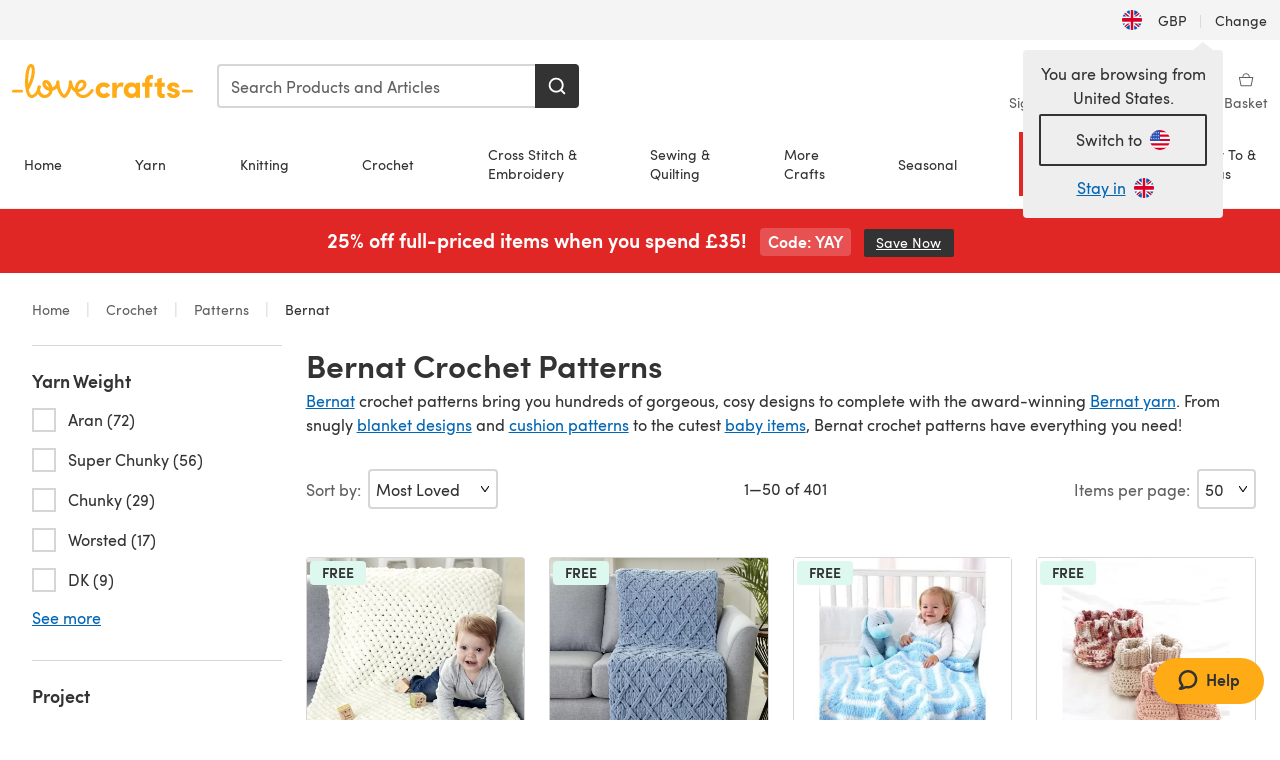

--- FILE ---
content_type: text/html; charset=utf-8
request_url: https://www.lovecrafts.com/en-gb/l/crochet/crochet-patterns/crochet-patterns-by-brand/bernat-crochet-patterns
body_size: 82984
content:
<!doctype html>
<html data-n-head-ssr dir="ltr" lang="en-GB" data-n-head="%7B%22dir%22:%7B%22ssr%22:%22ltr%22%7D,%22lang%22:%7B%22ssr%22:%22en-GB%22%7D%7D">
  <head >
    <title>Bernat Crochet Patterns | LoveCrafts</title><meta data-n-head="ssr" charset="utf-8"><meta data-n-head="ssr" name="viewport" content="width=device-width, initial-scale=1"><meta data-n-head="ssr" name="format-detection" content="telephone=no"><meta data-n-head="ssr" rel="preload" as="font" type="font/woff2" href="https://cms.prod.lovecrafts.co/media/fonts/sofia_pro_regular.woff2" crossorigin="anonymous"><meta data-n-head="ssr" rel="preload" as="font" type="font/woff2" href="https://cms.prod.lovecrafts.co/media/fonts/sofia_pro_semi_bold.woff2" crossorigin="anonymous"><meta data-n-head="ssr" name="generator" content="Vue Storefront 2"><meta data-n-head="ssr" data-hid="title" name="title" content="Bernat Crochet Patterns"><meta data-n-head="ssr" data-hid="description" name="description" content="Find hundreds of Bernat crochet patterns at LoveCrafts! All free and ready to download to complete with your favourite Bernat yarn. "><meta data-n-head="ssr" data-hid="og:image" name="og:image" content="https://assets.prod.lovecrafts.co/_nuxt/img/lc-logo.a070190.jpg"><link data-n-head="ssr" rel="icon" type="image/x-icon" href="/icons/favicon-lovecrafts.ico"><link data-n-head="ssr" id="canonical" rel="canonical" href="https://www.lovecrafts.com/en-gb/l/crochet/crochet-patterns/crochet-patterns-by-brand/bernat-crochet-patterns"><link data-n-head="ssr" rel="alternate" href="https://www.lovecrafts.com/en-gb/l/crochet/crochet-patterns/crochet-patterns-by-brand/bernat-crochet-patterns" hreflang="en-gb"><link data-n-head="ssr" rel="alternate" href="https://www.lovecrafts.com/en-gb/l/crochet/crochet-patterns/crochet-patterns-by-brand/bernat-crochet-patterns" hreflang="x-default"><link data-n-head="ssr" rel="alternate" href="https://www.lovecrafts.com/en-us/l/crochet/crochet-patterns/crochet-patterns-by-brand/bernat-crochet-patterns" hreflang="en-us"><link data-n-head="ssr" rel="alternate" href="https://www.lovecrafts.com/en-us/l/crochet/crochet-patterns/crochet-patterns-by-brand/bernat-crochet-patterns" hreflang="en-ca"><link data-n-head="ssr" rel="alternate" href="https://www.lovecrafts.com/en-au/l/crochet/crochet-patterns/crochet-patterns-by-brand/bernat-crochet-patterns" hreflang="en-au"><link data-n-head="ssr" rel="alternate" href="https://www.lovecrafts.com/en-au/l/crochet/crochet-patterns/crochet-patterns-by-brand/bernat-crochet-patterns" hreflang="en-nz"><link data-n-head="ssr" rel="alternate" href="https://www.lovecrafts.com/de-de/l/haekeln/haekelanleitungen/haekelnadeln-marken/bernat-crochet-patterns" hreflang="de"><script data-n-head="ssr" data-hid="consent">
    // Google
    
    window.dataLayer = window.dataLayer || [];
    function gtag() { dataLayer.push(arguments); }
    gtag('consent', 'default', {
      ad_storage: 'granted',
      analytics_storage: 'granted',
      functionality_storage: 'granted',
      personalization_storage: 'granted',
      security_storage: 'granted',
      ad_user_data: 'granted',
      ad_personalization: 'granted'
    });
    gtag('consent', 'default', {
      ad_storage: 'denied',
      analytics_storage: 'denied',
      functionality_storage: 'denied',
      personalization_storage: 'denied',
      security_storage: 'denied',
      ad_user_data: 'denied',
      ad_personalization: 'denied',
      region: ["AT", "BE", "BG", "HR", "CY", "CZ", "DK", "EE", "FI", "FR", "DE", "GR", "HU", "IE", "IT", "LV", "LT", "LU", "MT", "NL", "PL", "PT", "RO", "SK", "SI", "ES", "SE", "NO", "IS", "LI", "GB", "CH", "US-CA", "US-CO", "US-CT", "US-VA", "US-UT"]
    });

    
      // Microsoft
      window.bing4069688 = window.bing4069688 || [];
      window.bing4069688.push('consent', 'default', {
        ad_storage: 'denied'
      });
    
    </script><script data-n-head="ssr" data-hid="rudderlabs-clean">
      const rudderKeys = Object.keys(localStorage).filter(x => x.startsWith('rudder_'));
      if (rudderKeys.length > 21) {
        rudderKeys.forEach(x => localStorage.removeItem(x));
      }
    </script><script data-n-head="ssr" data-hid="rudderlabs">
      (function() {
        "use strict";

        window.RudderSnippetVersion = "3.0.60";
        var identifier = "rudderanalytics";
        if (!window[identifier]) {
          window[identifier] = [];
        }
        var rudderanalytics = window[identifier];
        if (Array.isArray(rudderanalytics)) {
          if (rudderanalytics.snippetExecuted === true && window.console && console.error) {
            console.error("RudderStack JavaScript SDK snippet included more than once.");
          } else {
            rudderanalytics.snippetExecuted = true;
            window.rudderAnalyticsBuildType = "legacy";
            var sdkBaseUrl = "https://events-sdk.prod.lovecrafts.co";
            var sdkVersion = "v3";
            var sdkFileName = "rsa.min.js";
            var scriptLoadingMode = "async";
            var methods = [ "setDefaultInstanceKey", "load", "ready", "page", "track", "identify", "alias", "group", "reset", "setAnonymousId", "startSession", "endSession", "consent" ];
            for (var i = 0; i < methods.length; i++) {
              var method = methods[i];
              rudderanalytics[method] = function(methodName) {
                return function() {
                  if (Array.isArray(window[identifier])) {
                    rudderanalytics.push([ methodName ].concat(Array.prototype.slice.call(arguments)));
                  } else {
                    var _methodName;
                    (_methodName = window[identifier][methodName]) === null || _methodName === undefined || _methodName.apply(window[identifier], arguments);
                  }
                };
              }(method);
            }
            try {
              new Function('class Test{field=()=>{};test({prop=[]}={}){return prop?(prop?.property??[...prop]):import("");}}');
              window.rudderAnalyticsBuildType = "modern";
            } catch (e) {}
            var head = document.head || document.getElementsByTagName("head")[0];
            var body = document.body || document.getElementsByTagName("body")[0];
            window.rudderAnalyticsAddScript = function(url, extraAttributeKey, extraAttributeVal) {
              var scriptTag = document.createElement("script");
              scriptTag.src = url;
              scriptTag.setAttribute("data-loader", "RS_JS_SDK");
              if (extraAttributeKey && extraAttributeVal) {
                scriptTag.setAttribute(extraAttributeKey, extraAttributeVal);
              }
              if (scriptLoadingMode === "async") {
                scriptTag.async = true;
              } else if (scriptLoadingMode === "defer") {
                scriptTag.defer = true;
              }
              if (head) {
                head.insertBefore(scriptTag, head.firstChild);
              } else {
                body.insertBefore(scriptTag, body.firstChild);
              }
            };
            window.rudderAnalyticsMount = function() {
              (function() {
                if (typeof globalThis === "undefined") {
                  var getGlobal = function getGlobal() {
                    if (typeof self !== "undefined") {
                      return self;
                    }
                    if (typeof window !== "undefined") {
                      return window;
                    }
                    return null;
                  };
                  var global = getGlobal();
                  if (global) {
                    Object.defineProperty(global, "globalThis", {
                      value: global,
                      configurable: true
                    });
                  }
                }
              })();
              window.rudderAnalyticsAddScript("".concat(sdkBaseUrl, "/").concat(sdkVersion, "/").concat(window.rudderAnalyticsBuildType, "/").concat(sdkFileName), "data-rsa-write-key", "2erkLjtKgPvvp2JvL9ZflCBVULL");
            };
            if (typeof Promise === "undefined" || typeof globalThis === "undefined") {
              window.rudderAnalyticsAddScript("https://polyfill-fastly.io/v3/polyfill.min.js?version=3.111.0&features=Symbol%2CPromise&callback=rudderAnalyticsMount");
            } else {
              window.rudderAnalyticsMount();
            }
          }
        }
      })();
    </script><script data-n-head="ssr" data-hid="cookieyes-event">
    document.addEventListener('cookieyes_banner_load', (eventData) => {
      const data = eventData.detail;

      const categories = Object.entries(data.categories).reduce((accumulator, [k, v]) => {
        accumulator[v ? 'allowedConsentIds' : 'deniedConsentIds'].push(k);
        return accumulator;
      }, {allowedConsentIds:[], deniedConsentIds:[]});

      const consentOptions={"consentManagement":{"enabled":true,"provider":"custom"}};

      if (data.activeLaw !== 'gdpr' || data.isUserActionCompleted) {
        
          window.bing4069688.push('consent', 'update', {
            ad_storage: data.categories.advertisement ? 'granted' : 'denied'
          });
        
        
        consentOptions.consentManagement = {...consentOptions.consentManagement, ...categories};
      } else {
        consentOptions.preConsent = {"enabled":true,"storage":{"strategy":"anonymousId"},"events":{"delivery":"buffer"}};
      }

      document.addEventListener('cookieyes_consent_update', (eventData) => {
        
          window.bing4069688.push('consent', 'update', {
            ad_storage: eventData.detail.accepted.includes('advertisement') ? 'granted' : 'denied'
          });
        

        rudderanalytics.consent({
          consentManagement: {
            allowedConsentIds: eventData.detail.accepted,
            deniedConsentIds: eventData.detail.rejected
          }
        });
      });

      window.rudderanalytics.load("2erkLjtKgPvvp2JvL9ZflCBVULL", "https://events.prod.lovecrafts.co", {
        configUrl: "https://events-api.prod.lovecrafts.co",
        ...consentOptions,
        externalAnonymousIdCookieName: 'ajs_anonymous_id',
        storage: {
          type: "localStorage"
        }
      });
    });
    </script><script data-n-head="ssr" data-hid="cookieyes" src="https://cdn-cookieyes.com/client_data/59860e8ef1dcbb12efcf6317/script.js" defer></script><script data-n-head="ssr" type="application/ld+json">{"@context":"https://schema.org","@type":"BreadcrumbList","itemListElement":[{"@type":"ListItem","position":1,"name":"Home","item":"https://www.lovecrafts.com/en-gb"},{"@type":"ListItem","position":2,"name":"Crochet","item":"https://www.lovecrafts.com/en-gb/l/crochet"},{"@type":"ListItem","position":3,"name":"Patterns","item":"https://www.lovecrafts.com/en-gb/l/crochet/crochet-patterns"},{"@type":"ListItem","position":4,"name":"Brand","item":"https://www.lovecrafts.com/en-gb/l/crochet/crochet-patterns/crochet-patterns-by-brand"}]}</script><link rel="preload" href="https://assets.prod.lovecrafts.co/_nuxt/a71037f.modern.js" as="script"><link rel="preload" href="https://assets.prod.lovecrafts.co/_nuxt/d989a86.modern.js" as="script"><link rel="preload" href="https://assets.prod.lovecrafts.co/_nuxt/css/53db6c0.css" as="style"><link rel="preload" href="https://assets.prod.lovecrafts.co/_nuxt/ef2b45d.modern.js" as="script"><link rel="preload" href="https://assets.prod.lovecrafts.co/_nuxt/css/1a132a2.css" as="style"><link rel="preload" href="https://assets.prod.lovecrafts.co/_nuxt/de2a539.modern.js" as="script"><link rel="stylesheet" href="https://assets.prod.lovecrafts.co/_nuxt/css/53db6c0.css"><link rel="stylesheet" href="https://assets.prod.lovecrafts.co/_nuxt/css/1a132a2.css">
  </head>
  <body class="lovecrafts" data-n-head="%7B%22class%22:%7B%22ssr%22:%22lovecrafts%22%7D%7D">
    <div data-server-rendered="true" id="__nuxt"><!----><div id="__layout"><div class="layout non-js" data-v-8cd328fc><a href="#main-content" class="visually-hidden" data-v-8cd328fc>Skip to main content</a> <div data-v-67432fbc data-v-8cd328fc><noscript data-v-67432fbc><div class="sf-notification noscript-warning color-warning" data-v-67432fbc><span role="none" class="sf-notification__icon sf-icon" style="--icon-size:24px;" data-v-67432fbc><svg width="24" height="24" viewBox="0 0 24 24" fill="none" xmlns="http://www.w3.org/2000/svg" role="none"><path stroke="var(--icon-color)" d="M12 21C16.9706 21 21 16.9706 21 12C21 7.02944 16.9706 3 12 3C7.02944 3 3 7.02944 3 12C3 16.9706 7.02944 21 12 21Z" stroke-width="1.25"></path><path fill="var(--icon-color)" d="M12 9.74999C11.3233 9.74999 10.7143 9.17856 10.7143 8.46427C10.7143 7.74999 11.3233 7.17856 12 7.17856C12.6767 7.17856 13.2857 7.74999 13.2857 8.46427C13.2857 9.17856 12.7444 9.74999 12 9.74999Z"></path><path fill="var(--icon-color)" d="M12.3214 11.3571H11.6786C11.3235 11.3571 11.0357 11.645 11.0357 12V16.5C11.0357 16.855 11.3235 17.1429 11.6786 17.1429H12.3214C12.6765 17.1429 12.9643 16.855 12.9643 16.5V12C12.9643 11.645 12.6765 11.3571 12.3214 11.3571Z"></path></svg></span> <div><div class="sf-notification__title smartphone-only display-none">
          
        </div> <strong data-v-67432fbc>JavaScript seems to be disabled in your browser.</strong> <p class="noscript-text" data-v-67432fbc>You must have JavaScript enabled in your browser to utilize the functionality of this website.</p> <a href="https://www.enable-javascript.com/en" rel="noopener noreferrer" target="_blank" data-v-67432fbc>Enable JavaScript
        </a></div> <button type="button" aria-label="Close notification" class="display-none sf-button--pure sf-notification__close sf-button"><span class="sf-icon color-white" style="--icon-color:;--icon-size:;"><svg viewBox="0 0 24 24" preserveAspectRatio="none" class="sf-icon-path"><defs><linearGradient id="linearGradient-11235453" x1="0" y1="0" x2="1" y2="0"><stop offset="1" stop-color="var(--icon-color)"></stop> <stop offset="0" stop-color="var(--icon-color-negative, var(--c-gray-variant))"></stop></linearGradient></defs> <path d="M21.261 2.22a.748.748 0 00-1.057 0l-8.464 8.463-8.463-8.464a.748.748 0 10-1.058 1.058l8.464 8.463-8.464 8.464a.748.748 0 101.058 1.057l8.463-8.463 8.464 8.463a.748.748 0 101.057-1.057l-8.463-8.464 8.463-8.463a.748.748 0 000-1.058z" fill="var(--icon-color)" style="height:100%;"></path></svg></span></button></div></noscript></div> <div class="sf-top-bar desktop-only" data-v-8cd328fc><div class="sf-top-bar__container"><div class="sf-top-bar__left"></div> <div class="sf-top-bar__center"></div> <div class="sf-top-bar__right"><div class="locale-container"><button type="button" data-cy="locale-select_change-langauge" class="container__lang container__lang--selected sf-button"><span class="country-img sf-icon"><img src="https://assets.prod.lovecrafts.co/_nuxt/assets/flags/GB.d6fa30.svg" alt="GB" loading="eager"></span> <span class="selected-country">
      GBP <span aria-hidden="true" class="divider">|</span>
      Change
    </span></button></div></div></div></div> <div id="layout" data-v-8cd328fc><div class="app-header" data-v-8cd328fc><div class="the-header-wrapper"><div class="the-header"><div active-sidebar="activeSidebar" class="sf-header"><div class="sf-header__wrapper"><header class="sf-header__header">​ <div class="sf-header__aside"></div> <div class="sf-header__actions"><div class="logo-container"><button aria-label="Open mobile menu" class="sf-header__hamburger smartphone-only"><span role="none" class="sf-header__icon sf-icon" style="--icon-size:25px;"><svg width="24" height="24" viewBox="0 0 24 24" fill="none" xmlns="http://www.w3.org/2000/svg" role="none"><path d="M3.75 4.5H20.25C20.7 4.5 21 4.8 21 5.25C21 5.7 20.7 6 20.25 6H3.75C3.3 6 3 5.7 3 5.25C3 4.8 3.3 4.5 3.75 4.5Z" fill="var(--icon-color)"></path><path d="M3.75 11.25H20.25C20.7 11.25 21 11.55 21 12C21 12.45 20.7 12.75 20.25 12.75H3.75C3.3 12.75 3 12.45 3 12C3 11.55 3.3 11.25 3.75 11.25Z" fill="var(--icon-color)"></path><path d="M3.75 18H20.25C20.7 18 21 18.3 21 18.75C21 19.2 20.7 19.5 20.25 19.5H3.75C3.3 19.5 3 19.2 3 18.75C3 18.3 3.3 18 3.75 18Z" fill="var(--icon-color)"></path></svg></span> <span class="sf-header__icon-label">Menu</span></button> <a href="/en-gb" class="sf-header__logo"><span class="sf-header__logo-image sf-icon"><svg xmlns="http://www.w3.org/2000/svg" width="181" height="34" role="img" viewBox="0 0 736.8 138.9" xml:space="preserve" id="lovecrafts-secondary" preserveAspectRatio="xMinYMin meet"><title>LoveCrafts</title><g fill="#FFAB15" style="fill:var(--custom-fill-color-0,#FFAB15);"><path d="M39.5 105.2H5.6c-3.1 0-5.6 2.5-5.6 5.6 0 3.1 2.5 5.6 5.6 5.6h33.9c3.1 0 5.6-2.5 5.6-5.6 0-3.1-2.5-5.6-5.6-5.6zM323.6 102.3c-1.4.6-2.5 2-3.5 3.3-.3.3-7.3 9.3-11.8 13.2-4.2 3.6-11.5 7.4-18.5 7.3-14.8-.2-19.6-11.7-19.6-11.7s15.7-2.9 25.2-13.7c8.3-9.4 8.6-19 6.4-25-2.7-7.3-9.6-12.1-17.7-12-11 .1-19.2 8.4-23.7 17.4-2.7 5.4-4.4 11.7-4.9 18.1-7.5-6.5-9.6-20.8-10.5-24.6-.8-3.7-1.4-5-2.4-6.1-1.6-1.8-4.1-2.4-5.9-2.1-6.8.8-6.2 7.7-6 11.9.1 1.4.1 2.8.1 4.1-.9 12.4-5.4 25.3-13.1 36.6-3.1 4.5-4.9 6-5.2 6-.4 0-2.6-1.5-5-4.8-7.1-9.8-11.9-22.4-13.5-34.5-.4-2.9-.5-5.8-.3-9.1.2-2.9.2-5.8-1.7-8-1.2-1.4-3.1-2.2-5-2.2-2.9 0-5.5 1.7-6.4 4.2-.3.5-.7 2.9-.8 4.3-.3 4.6-1.7 9.6-3.9 12.4-4.4 5.9-11.5 8-11.5 8s-2.5-15.7-14-25.3c-4.1-3.4-8.3-4.6-12.7-4.8-7.2-.2-15.7 5.9-13.8 17.8.6 3.9 2.3 8.2 4.9 12 7.5 11.1 19.4 13.7 23.1 14.3 0 1.4-1.4 6.8-5.8 11-2.7 2.6-7.4 5.3-13 5.3-4.6 0-8.6-2.3-11.3-5-3.4-3.2-6.2-8.4-6.9-12.3-.2-1.2-1.2-7.5 2-12.3 1.3-1.9 1.4-4.1.4-5.9-1.2-2.2-3.7-3.6-6.3-3.6-2.2 0-3.9 1.2-5.4 3-2 2.4-3.4 6-3.9 12.4-.7 9-12.5 24.4-21 24.1-6.8-.2-10.5-12.6-12.1-20.9 0 0 18.2-30.5 22.6-58.4C95.4 19.6 91 10 87.8 5.4 85.3 2 81.5-.1 77.3 0c-3.6.1-6.4 1.2-9.2 3.8-5.2 4.7-9.4 15.3-12.5 33.9-2 12.3-2.7 25.4-2.4 40.1.1 6.6.6 20.8 4.8 37 4.2 16 12.4 23.9 22.3 23.9 5.8 0 11.8-3.8 15.5-6.7 6.3-5 10.1-10.5 10.1-10.5s7 17 26.9 17.2c16.1.2 30.2-12.7 32.4-29.5v-.2l.2-.1c10.8-2.4 17.7-9.8 17.7-9.8s3.8 14.4 11.4 25c4.2 5.9 10.6 14.7 18 14.6 4.4 0 9.5-3.6 16.9-13.7 7.8-10.6 12.2-26.4 12.2-26.4s3.7 10.7 15.2 15.5c1.9 7 5.8 13.4 12 18 5.8 4.3 13.2 6.6 20.7 6.6 11.5 0 21.3-5.6 28.1-11.8 7.4-6.6 14-15.4 14.2-15.7 1.6-2.5.8-6.1-1.3-8-1.6-1.3-4.2-2.1-6.9-.9zM143.2 90.7c-6.5-6.3-6.7-9.7-6.6-10.5.2-1.8 1.6-2.1 2.1-2.1 2.1 0 4.7 4 6.1 6.1 3.4 4.7 5.8 11.2 5.8 11.2s-4-1.5-7.4-4.7zm-77.2-8s-.1-24.1 1.1-35.4c1.1-10 2.4-21.3 6.8-30.9.5-1.1 1.8-3.9 2.9-4 1-.1 1.9 2 2.5 4.7 2 8.9 1.1 19.2-1.7 32.8C74.3 64.9 66 82.7 66 82.7zm202.1 19.6s.1-8 3.6-15.1c2.8-5.7 5.9-9.2 9.7-10.5 2.9-1 5.8-.2 7.5 1.8 1.2 1.5 1.6 3.5 1.1 5.7-1.2 5.2-4.6 9-7.4 11.4-6.6 5.5-14.5 6.7-14.5 6.7zM373.5 75c10.9 0 20.7 4.7 26.6 13l-14.8 10.6c-2.5-3.9-7.1-6.2-11.8-6.2-7.7 0-15.2 5.5-15.2 14.3s7.5 14.7 15.2 14.7c4.7 0 9.3-2.2 11.8-6.2l14.8 10.5c-5.8 8.3-15.6 13.1-26.6 13.1-17.6 0-33.3-12.8-33.3-32.1 0-19.2 15.7-31.7 33.3-31.7zM426.6 137.6h-18.2V76.3h18.2v14.8c3.1-11.4 11-16.1 17.3-16.1 4.3 0 7.6.8 10.5 2.2l-3.3 16.4c-3.3-1.6-6.4-1.8-9.3-1.8-10.5 0-15.2 8.3-15.2 24.4v21.4zM503.4 130.6c-3.9 5.9-13.1 8.1-17.8 8.1-15.6 0-31.2-12.2-31.2-31.9s15.6-31.9 31.2-31.9c3.9 0 13.1 1.3 17.8 8.1v-6.8h18.1v61.2h-18.1v-6.8zm-14.8-9.2c7.5 0 14.8-5.4 14.8-14.6s-7.3-14.6-14.8-14.6c-7.6 0-15.3 5.8-15.3 14.6 0 8.9 7.7 14.6 15.3 14.6zM650.4 112.4c-18.4-5-18.5-14.3-18.4-19.9.1-9 11-17.4 23.9-17.4 12.2 0 25 5.4 25.2 20.3h-17.2c-.1-4.6-4.1-5.4-6.9-5.4-3.9 0-6.6 1.8-6.4 4.6.1 1.8 1.7 3.7 5.4 4.6l10.4 2.8c14.8 4.1 16.7 13.9 16.7 17.8 0 13-13.6 19.1-26.5 19.1-12.5 0-25.4-7.5-25.6-21.1h17c.1 3.5 4.1 7.1 9 7.1 4.1-.1 7.5-2 7.5-5.1 0-2.6-1.6-4.1-6-5.2l-8.1-2.2zM609.4 76.3V55.6L591 61.5v14.8h-11.1v16.1h11V118c0 6.4 1.9 11.6 5.7 15.3 3.8 3.7 9 5.6 15.6 5.6 4.1 0 7.7-.6 9.8-1.6v-15.7c-1.7.3-3.3.5-4.7.5-5.2 0-7.9-2.6-7.9-7.6v-22H622V76.3h-12.6zM565.7 44.4c-3.8 0-11.8.6-17.6 6.7-4.2 4.5-6.4 10.5-6.4 17.9v7.3h-11.5v16.1h11.5v45.2H560V92.4h12.3V76.3H560v-6.7c0-3.4.9-5.9 2.8-7.3 1.8-1.4 3.7-2.1 6.3-2.1 2.5 0 4.6.4 5.2.5V45.6c-1.7-.8-4.6-1.2-8.6-1.2zM731.2 105.2h-33.9c-3.1 0-5.6 2.5-5.6 5.6 0 3.1 2.5 5.6 5.6 5.6h33.9c3.1 0 5.6-2.5 5.6-5.6 0-3.1-2.5-5.6-5.6-5.6z"></path></g></svg></span></a> <a href="/en-gb/cart" class="smartphone-only lc-link--pure sf-header__cart"><span role="none" class="sf-header__icon sf-icon" style="--icon-size:25px;"><svg width="25" height="25" viewBox="0 0 25 25" fill="none" xmlns="http://www.w3.org/2000/svg" role="none"><path d="M16.7558 9.77767C16.3958 9.77767 16.1258 9.50767 16.1258 9.14767C16.1258 6.89767 14.5958 5.18767 12.6158 5.18767C10.5458 5.18767 9.10579 6.80767 9.10579 8.96767C9.10579 9.32767 8.83579 9.59767 8.47579 9.59767C8.11579 9.59767 7.93579 9.41767 7.93579 9.05767C7.93579 6.17767 9.91579 4.01767 12.6158 4.01767C15.2258 4.01767 17.2958 6.26767 17.2958 9.14767C17.2958 9.50767 17.1158 9.77767 16.7558 9.77767Z" fill="var(--icon-color)"></path><path d="M18.9157 20.2177H6.31572C6.04572 20.2177 5.77572 19.9477 5.68572 19.6777L3.61572 9.41767C3.61572 9.23767 3.61572 8.96767 3.70572 8.87767C3.79572 8.69767 3.97572 8.60767 4.15572 8.60767H20.9857C21.1657 8.60767 21.3457 8.69767 21.4357 8.87767C21.6157 9.05767 21.6157 9.23767 21.6157 9.41767L19.5457 19.6777C19.4557 19.9477 19.2757 20.2177 18.9157 20.2177ZM6.76572 18.9577H18.4657L20.2657 9.86767H4.96572L6.76572 18.9577Z" fill="var(--icon-color)"></path></svg></span> <div class="cart-badge-wrapper" style="display:none;"><span class="sf-badge--number cart-badge sf-badge">0</span></div> <span class="sf-header__icon-label">Basket</span></a> <form autocomplete="off" method="get" action="/en-gb/search" role="search" class="search-wrapper"><div class="sf-search-bar sf-header__search"><div data-testid="q" class="sf-input"><div class="sf-input__wrapper"><input id="q" name="q" type="search" role="combobox" aria-controls="search-autocomplete" aria-autocomplete="both" aria-haspopup="dialog" aria-expanded="false" placeholder="Search Products and Articles" aria-label="Search" value=""> <span class="sf-input__bar"></span> <label for="q" class="sf-input__label will-change display-none"></label> <!----></div> <div class="sf-input__error-message"><div class="display-none"></div></div></div> <div id="search-autocomplete" role="dialog" hidden="hidden" class="autocomplete"><div hidden="hidden" class="type-headers-wrapper"><ul class="type-headers"><li data-list="text-suggestions"><button type="button" class="sf-button sf-button--pure type-headers__tab-btn">
          Products<span class="count count--products"></span></button></li> <li data-list="articles"><button type="button" class="sf-button sf-button--pure type-headers__tab-btn">
          Articles<span class="count count--articles"></span></button></li></ul></div> <div hidden="hidden" data-list="recent-searches" class="suggestion-list text"><header><h4>Recent Searches</h4> <button type="button" aria-label="Recent Searches Clear" class="sf-button sf-button--text clear-all">
        Clear
      </button></header> <ul aria-label="Recent Searches"></ul></div> <div hidden="hidden" data-list="text-suggestions" class="suggestion-list text"><h4 aria-hidden="true" class="suggestion-list__title">
      Products <span class="count count--products"></span></h4> <ul aria-label="Products"></ul> <button type="submit" class="sf-button autocomplete__see-all">
      See all search results
    </button></div> <div hidden="hidden" data-list="articles" class="suggestion-list image"><h4 aria-hidden="true" class="suggestion-list__title">
      Articles <span class="count count--articles"></span></h4> <ul aria-label="Articles"></ul></div> <div hidden="hidden" aria-live="polite" class="no-results"><span>No matches found for '<strong></strong>'</span></div></div> <button type="submit" aria-label="Search" class="search-button sf-button"><span role="none" class="sf-icon" style="--icon-color:var(--c-white);--icon-size:20px;"><svg viewBox="0 0 24 24" preserveAspectRatio="none" role="none" class="sf-icon-path"><title></title> <!----> <path d="M21.668 20.108l-3.59-3.562c2.803-3.588 2.508-8.698-.713-11.917A8.948 8.948 0 0010.998 2c-2.41 0-4.671.934-6.368 2.629A8.937 8.937 0 002 10.992c0 2.408.934 4.669 2.63 6.364a8.948 8.948 0 006.368 2.628 8.893 8.893 0 005.532-1.916l3.565 3.612c.22.221.492.32.786.32.295 0 .566-.123.787-.32.443-.417.443-1.13 0-1.572zm-3.884-9.116a6.723 6.723 0 01-1.992 4.792 6.777 6.777 0 01-4.794 1.99 6.773 6.773 0 01-4.795-1.99 6.769 6.769 0 01-1.991-4.792c0-1.818.712-3.514 1.991-4.791a6.777 6.777 0 014.795-1.99c1.819 0 3.516.711 4.794 1.99a6.729 6.729 0 011.992 4.791z" fill="var(--icon-color)" style="height:100%;"></path></svg></span></button></div> <button type="reset" aria-label="Clear search" class="clear"><span role="none" class="sf-icon" style="--icon-size:14px;"><svg height="14" viewBox="0 0 14 14" width="14" xmlns="http://www.w3.org/2000/svg" role="none"><path d="m32 11v16m-8-8h16" fill="none" stroke="currentColor" stroke-linecap="round" stroke-linejoin="round" stroke-width="1.5" transform="matrix(.70710678 -.70710678 .70710678 .70710678 -29.062446 16.192388)"></path></svg></span></button></form></div> <div class="sf-header__icons"><a href="/en-gb/account" data-testid="accountIcon" class="lc-link--pure sf-header__action"><span role="none" class="sf-header__icon sf-icon" style="--icon-size:1.25rem;"><svg width="25" height="25" viewBox="0 0 25 25" fill="none" xmlns="http://www.w3.org/2000/svg" role="none"><g clip-path="url(#clip0)"><path d="M21.0051 20.5552C21.0051 15.9146 17.2083 12.1177 12.5676 12.1177C7.927 12.1177 4.13013 15.9146 4.13013 20.5552H21.0051Z" stroke="var(--icon-color)" stroke-width="1.25" stroke-miterlimit="10" stroke-linecap="round" stroke-linejoin="round"></path><path d="M12.5676 12.1177C14.8976 12.1177 16.7864 10.2289 16.7864 7.89893C16.7864 5.56897 14.8976 3.68018 12.5676 3.68018C10.2377 3.68018 8.34888 5.56897 8.34888 7.89893C8.34888 10.2289 10.2377 12.1177 12.5676 12.1177Z" stroke="var(--icon-color)" stroke-width="1.25" stroke-miterlimit="10" stroke-linecap="round" stroke-linejoin="round"></path></g><defs><clipPath id="clip0"><rect width="24" height="24" fill="white" transform="translate(0.567627 0.117676)"></rect></clipPath></defs></svg></span> <div class="notifications-badge-wrapper" style="display:none;"><span class="sf-badge--number notifications-badge sf-badge">
                
              </span></div> <span class="header-action-text">Sign in</span></a> <a href="/en-gb/account/wishlist" data-testid="wishlistIcon" class="lc-link--pure sf-header__action"><span role="none" class="sf-header__icon sf-icon" style="--icon-size:1.25rem;"><svg width="24" height="24" viewBox="0 0 24 24" fill="none" xmlns="http://www.w3.org/2000/svg" role="none"><path d="M15.8842 3C14.5579 3 12.9474 3.94737 12 5.17895C11.0526 3.94737 9.44211 3 8.11579 3C5.36842 3 3 5.46316 3 8.30526C3 13.8 11.0526 20.0526 12 20.0526C12.9474 20.0526 21 13.8 21 8.30526C21 5.46316 18.6316 3 15.8842 3Z" stroke="currentColor" stroke-width="1.25" stroke-linecap="round" stroke-linejoin="round"></path></svg></span> <span class="header-action-text">
              Wishlist
            </span></a> <a href="/en-gb/account/library" data-testid="libraryIcon" class="lc-link--pure sf-header__action"><span role="none" class="sf-header__icon sf-icon" style="--icon-size:1.25rem;"><svg width="25" height="25" viewBox="0 0 25 25" fill="none" xmlns="http://www.w3.org/2000/svg" role="none"><path fill-rule="evenodd" clip-rule="evenodd" d="M19.5383 5.88691H17.1088V4.15243C17.1088 3.58076 16.6466 3.11768 16.0767 3.11768H4.98704C4.42037 3.11768 3.95496 3.58433 3.95496 4.15674V17.3094C3.95496 17.8812 4.41897 18.3484 4.98704 18.3484H7.41649V20.0786C7.41649 20.6504 7.8805 21.1177 8.44858 21.1177H19.5383C20.1049 21.1177 20.5703 20.651 20.5703 20.0786V6.92597C20.5703 6.3542 20.1063 5.88691 19.5383 5.88691Z" stroke="var(--icon-color)" stroke-width="1.25"></path><path d="M5.73975 18.3484H16.0767C16.6432 18.3484 17.1088 17.8809 17.1088 17.3073C17.1088 16.9248 17.1088 13.128 17.1088 5.91681" stroke="var(--icon-color)" stroke-width="1.25"></path><path d="M7.07043 6.57922H13.9935V7.61768H7.07043V6.57922ZM7.07043 10.0408H13.9935V11.0792H7.07043V10.0408ZM7.07043 13.5023H13.9935V14.5408H7.07043V13.5023Z" fill="var(--icon-color)"></path></svg></span> <span class="header-action-text">My Library</span></a> <a href="/en-gb/cart" data-testid="cartIcon" class="lc-link--pure sf-header__action"><span role="none" class="sf-header__icon sf-icon" style="--icon-size:1.25rem;"><svg width="25" height="25" viewBox="0 0 25 25" fill="none" xmlns="http://www.w3.org/2000/svg" role="none"><path d="M16.7558 9.77767C16.3958 9.77767 16.1258 9.50767 16.1258 9.14767C16.1258 6.89767 14.5958 5.18767 12.6158 5.18767C10.5458 5.18767 9.10579 6.80767 9.10579 8.96767C9.10579 9.32767 8.83579 9.59767 8.47579 9.59767C8.11579 9.59767 7.93579 9.41767 7.93579 9.05767C7.93579 6.17767 9.91579 4.01767 12.6158 4.01767C15.2258 4.01767 17.2958 6.26767 17.2958 9.14767C17.2958 9.50767 17.1158 9.77767 16.7558 9.77767Z" fill="var(--icon-color)"></path><path d="M18.9157 20.2177H6.31572C6.04572 20.2177 5.77572 19.9477 5.68572 19.6777L3.61572 9.41767C3.61572 9.23767 3.61572 8.96767 3.70572 8.87767C3.79572 8.69767 3.97572 8.60767 4.15572 8.60767H20.9857C21.1657 8.60767 21.3457 8.69767 21.4357 8.87767C21.6157 9.05767 21.6157 9.23767 21.6157 9.41767L19.5457 19.6777C19.4557 19.9477 19.2757 20.2177 18.9157 20.2177ZM6.76572 18.9577H18.4657L20.2657 9.86767H4.96572L6.76572 18.9577Z" fill="var(--icon-color)"></path></svg></span> <div class="cart-badge-wrapper" style="display:none;"><span class="sf-badge--number cart-badge sf-badge">0</span></div> <span class="header-action-text">Basket</span></a></div> <nav class="sf-header__navigation"><div id="menu-backdrop"></div> <div class="nav-wrapper"><!----> <div data-target="Home" class="sf-header-navigation-item sale-none"><div class="sf-header-navigation-item__item"><a href="/en-gb/" class="sf-link sf-header-navigation-item__link lc-link--pure">Home</a></div></div><div data-target="Yarn" class="sf-header-navigation-item sale-none has-children"><div class="sf-header-navigation-item__item"><a href="/en-gb/l/yarns" class="sf-link sf-header-navigation-item__link lc-link--pure">Yarn</a></div></div><div data-target="Knitting" class="sf-header-navigation-item sale-none has-children"><div class="sf-header-navigation-item__item"><a href="/en-gb/l/knitting" class="sf-link sf-header-navigation-item__link lc-link--pure">Knitting</a></div></div><div data-target="Crochet" class="sf-header-navigation-item sale-none has-children"><div class="sf-header-navigation-item__item"><a href="/en-gb/l/crochet" class="sf-link sf-header-navigation-item__link lc-link--pure">Crochet</a></div></div><div data-target="Cross Stitch &amp; Embroidery" class="sf-header-navigation-item sale-none has-children"><div class="sf-header-navigation-item__item"><a href="/en-gb/l/cross-stitch-and-embroidery" class="sf-link sf-header-navigation-item__link lc-link--pure">Cross Stitch &amp; Embroidery</a></div></div><div data-target="Sewing &amp; Quilting" class="sf-header-navigation-item sale-none has-children"><div class="sf-header-navigation-item__item"><a href="/en-gb/l/sewing-and-quilting" class="sf-link sf-header-navigation-item__link lc-link--pure">Sewing &amp; Quilting</a></div></div><div data-target="More Crafts" class="sf-header-navigation-item sale-none has-children"><div class="sf-header-navigation-item__item"><a href="/en-gb/l/hobbies-and-crafts" class="sf-link sf-header-navigation-item__link lc-link--pure">More Crafts</a></div></div><div data-target="Seasonal" class="sf-header-navigation-item sale-none has-children"><div class="sf-header-navigation-item__item"><a href="/en-gb/c/article/spring-crafts" class="sf-link sf-header-navigation-item__link lc-link--pure">Seasonal</a></div></div><div data-target="Giant January Sale" class="sf-header-navigation-item sale-big has-children"><div class="sf-header-navigation-item__item"><a href="/en-gb/l/all-crafts-promotions/promotions/giant-january" class="sf-link sf-header-navigation-item__link lc-link--pure">Giant January Sale</a></div></div><div data-target="How To &amp; Ideas" class="sf-header-navigation-item sale-none has-children"><div class="sf-header-navigation-item__item"><a href="/en-gb/c/h/inspiration" class="sf-link sf-header-navigation-item__link lc-link--pure">How To &amp; Ideas</a></div></div></div> <div class="sf-mega-menu hide-mobile"><div class="sf-bar sf-mega-menu__bar"><div><button type="button" aria-label="back" class="sf-button--pure sf-bar__icon sf-button"><span class="sf-icon" style="--icon-color:;--icon-size:0.875rem;"><svg viewBox="0 0 24 24" preserveAspectRatio="none" class="sf-icon-path"><defs><linearGradient id="linearGradient-11236039" x1="0" y1="0" x2="1" y2="0"><stop offset="1" stop-color="var(--icon-color)"></stop> <stop offset="0" stop-color="var(--icon-color-negative, var(--c-gray-variant))"></stop></linearGradient></defs> <path d="M15.636 2L17 3.6 9.746 12 17 20.4 15.636 22 7 12z" fill="var(--icon-color)" style="height:100%;"></path></svg></span></button></div> <div><div class="sf-bar__title">Menu</div></div> <div><button type="button" aria-label="close" class="display-none sf-button--pure sf-bar__icon sf-button"><span class="sf-icon" style="--icon-color:;--icon-size:14px;"><svg viewBox="0 0 24 24" preserveAspectRatio="none" class="sf-icon-path"><defs><linearGradient id="linearGradient-11236040" x1="0" y1="0" x2="1" y2="0"><stop offset="1" stop-color="var(--icon-color)"></stop> <stop offset="0" stop-color="var(--icon-color-negative, var(--c-gray-variant))"></stop></linearGradient></defs> <path d="M21.261 2.22a.748.748 0 00-1.057 0l-8.464 8.463-8.463-8.464a.748.748 0 10-1.058 1.058l8.464 8.463-8.464 8.464a.748.748 0 101.058 1.057l8.463-8.463 8.464 8.463a.748.748 0 101.057-1.057l-8.463-8.464 8.463-8.463a.748.748 0 000-1.058z" fill="var(--icon-color)" style="height:100%;"></path></svg></span></button></div></div> <div class="sf-mega-menu__content"><div class="sf-mega-menu__menu"><div class="menu-item-level-1 sale-none"><div class="sf-mega-menu-column is-active"><a href="/en-gb/" data-label="Home" class="menu-link lc-link--pure sale-none" style="display:none;">
                  Home
                  <!----></a> <div class="sf-mega-menu-column__content"></div></div></div><div class="menu-item-level-1 sale-none"><div class="sf-mega-menu-column is-active"><a href="/en-gb/l/yarns" data-label="Yarn" class="menu-link lc-link--pure sale-none" style="display:none;">
                  Yarn
                  <span role="none" class="open-right sf-icon" style="--icon-color:var(--c-black);--icon-size:18px;"><svg viewBox="0 0 24 24" preserveAspectRatio="none" role="none" class="sf-icon-path"><title></title> <!----> <path d="M8.364 22L7 20.4l7.254-8.4L7 3.6 8.364 2 17 12z" fill="var(--icon-color)" style="height:100%;"></path></svg></span></a> <div class="sf-mega-menu-column__content"> <ul class="sf-list menu-content-level-1" style="display:none;"><li class="sf-list__item"><a href="/en-gb/l/yarns" class="menu-item-level-2 lc-link--pure no-child">
                    All Yarn
                    <!----></a> <ul class="sf-list"></ul></li><li class="sf-list__item"><a href="/en-gb/l/yarns?sort=newest" class="menu-item-level-2 lc-link--pure no-child">
                    NEW IN
                    <!----></a> <ul class="sf-list"></ul></li><li class="sf-list__item"><a href="/en-gb/l/yarns/multi-packs-and-kits" class="menu-item-level-2 lc-link--pure no-child">
                    SAVE WITH YARN PACKS
                    <!----></a> <ul class="sf-list"></ul></li><li class="sf-list__item"><a href="/en-gb/l/back-in-stock" class="menu-item-level-2 lc-link--pure no-child">
                    BACK IN STOCK
                    <!----></a> <ul class="sf-list"></ul></li><li class="sf-list__item"><a href="/en-gb/l/all-crafts-promotions/promotions/clearance-lovecrafts?filter-type.en-GB=Yarns" class="menu-item-level-2 lc-link--pure no-child">
                    YARN CLEARANCE
                    <!----></a> <ul class="sf-list"></ul></li><li class="sf-list__item"><a href="/en-gb/c/article/yarns-all-brands" class="menu-item-level-2 lc-link--pure">
                    Yarn Brands
                    <span role="none" class="open-right sf-icon" style="--icon-size:18px;"><svg viewBox="0 0 24 24" preserveAspectRatio="none" role="none" class="sf-icon-path"><title></title> <!----> <path d="M8.364 22L7 20.4l7.254-8.4L7 3.6 8.364 2 17 12z" fill="var(--icon-color)" style="height:100%;"></path></svg></span></a> <ul class="sf-list"><li class="sf-list__item menu-item-level-3"><a href="/en-gb/l/yarns/yarns-by-brand/king-cole-yarn" class="lc-link--pure">King Cole</a></li><li class="sf-list__item menu-item-level-3"><a href="/en-gb/l/yarns/yarns-by-brand/cascade-yarn" class="lc-link--pure">Cascade Yarns</a></li><li class="sf-list__item menu-item-level-3"><a href="/en-gb/l/yarns/yarns-by-brand/debbie-bliss-yarn" class="lc-link--pure">Debbie Bliss</a></li><li class="sf-list__item menu-item-level-3"><a href="/en-gb/l/yarns/yarns-by-brand/hayfield-yarn" class="lc-link--pure">Hayfield</a></li><li class="sf-list__item menu-item-level-3"><a href="/en-gb/l/yarns/yarns-by-brand/malabrigo-yarn" class="lc-link--pure">Malabrigo</a></li><li class="sf-list__item menu-item-level-3"><a href="/en-gb/l/yarns/yarns-by-brand/millamia-yarn" class="lc-link--pure">MillaMia</a></li><li class="sf-list__item menu-item-level-3"><a href="/en-gb/l/yarns/yarns-by-brand/paintbox-yarns-yarn" class="lc-link--pure">Paintbox Yarns</a></li><li class="sf-list__item menu-item-level-3"><a href="/en-gb/l/yarns/yarns-by-brand/rowan-yarn" class="lc-link--pure">Rowan</a></li><li class="sf-list__item menu-item-level-3"><a href="/en-gb/l/yarns/yarns-by-brand/scheepjes-yarns" class="lc-link--pure">Scheepjes</a></li><li class="sf-list__item menu-item-level-3"><a href="/en-gb/l/yarns/yarns-by-brand/sirdar-yarn" class="lc-link--pure">Sirdar</a></li><li class="sf-list__item menu-item-level-3"><a href="/en-gb/l/yarns/yarns-by-brand/stylecraft-yarn" class="lc-link--pure">Stylecraft</a></li><li class="sf-list__item menu-item-level-3"><a href="/en-gb/l/yarns/yarns-by-brand/valley-yarns" class="lc-link--pure">Valley Yarns</a></li><li class="sf-list__item menu-item-level-3"><a href="/en-gb/c/article/yarns-all-brands" class="lc-link--pure">All Yarn Brands</a></li></ul></li><li class="sf-list__item"><a href="/en-gb/l/yarns" class="menu-item-level-2 lc-link--pure">
                    Yarn By Weight
                    <span role="none" class="open-right sf-icon" style="--icon-size:18px;"><svg viewBox="0 0 24 24" preserveAspectRatio="none" role="none" class="sf-icon-path"><title></title> <!----> <path d="M8.364 22L7 20.4l7.254-8.4L7 3.6 8.364 2 17 12z" fill="var(--icon-color)" style="height:100%;"></path></svg></span></a> <ul class="sf-list"><li class="sf-list__item menu-item-level-3"><a href="/en-gb/l/yarns/yarns-by-weight/4-ply-yarn" class="lc-link--pure">4-Ply Yarn</a></li><li class="sf-list__item menu-item-level-3"><a href="/en-gb/l/yarns/yarns-by-weight/sport-yarn" class="lc-link--pure">Sport Weight Yarn</a></li><li class="sf-list__item menu-item-level-3"><a href="/en-gb/l/yarns/yarns-by-weight/dk-yarn" class="lc-link--pure">DK Yarn</a></li><li class="sf-list__item menu-item-level-3"><a href="/en-gb/l/yarns/yarns-by-weight/aran-yarn" class="lc-link--pure">Aran &amp; Worsted Yarn</a></li><li class="sf-list__item menu-item-level-3"><a href="/en-gb/l/yarns/yarns-by-weight/chunky-yarn" class="lc-link--pure">Chunky Yarn</a></li><li class="sf-list__item menu-item-level-3"><a href="/en-gb/l/yarns/yarns-by-weight/super-chunky-yarn" class="lc-link--pure">Super Chunky Yarn</a></li><li class="sf-list__item menu-item-level-3"><a href="/en-gb/l/yarns/popular-yarns/baby-yarn" class="lc-link--pure">Baby Yarn</a></li><li class="sf-list__item menu-item-level-3"><a href="/en-gb/l/yarns" class="lc-link--pure">All Yarn Weights</a></li></ul></li><li class="sf-list__item"><a href="/en-gb/c/article/yarn-buying-guide" class="menu-item-level-2 lc-link--pure">
                    Yarn By Fibre
                    <span role="none" class="open-right sf-icon" style="--icon-size:18px;"><svg viewBox="0 0 24 24" preserveAspectRatio="none" role="none" class="sf-icon-path"><title></title> <!----> <path d="M8.364 22L7 20.4l7.254-8.4L7 3.6 8.364 2 17 12z" fill="var(--icon-color)" style="height:100%;"></path></svg></span></a> <ul class="sf-list"><li class="sf-list__item menu-item-level-3"><a href="/en-gb/l/yarns/yarns-by-fibre/acrylic-yarn" class="lc-link--pure">Acrylic Yarn</a></li><li class="sf-list__item menu-item-level-3"><a href="/en-gb/l/yarns/yarns-by-fibre/alpaca-yarn" class="lc-link--pure">Alpaca Yarn</a></li><li class="sf-list__item menu-item-level-3"><a href="/en-gb/l/yarns/yarns-by-fibre/bamboo-yarn" class="lc-link--pure">Bamboo Yarn</a></li><li class="sf-list__item menu-item-level-3"><a href="/en-gb/l/yarns/yarns-by-fibre/cashmere-yarn" class="lc-link--pure">Cashmere Yarn</a></li><li class="sf-list__item menu-item-level-3"><a href="/en-gb/l/yarns/yarns-by-fibre/cotton-yarn" class="lc-link--pure">Cotton Yarn</a></li><li class="sf-list__item menu-item-level-3"><a href="/en-gb/l/yarns/yarns-by-fibre/mohair-yarn" class="lc-link--pure">Mohair Yarn</a></li><li class="sf-list__item menu-item-level-3"><a href="/en-gb/l/yarns/yarns-by-fibre/silk-yarn" class="lc-link--pure">Silk Yarn</a></li><li class="sf-list__item menu-item-level-3"><a href="/en-gb/l/yarns/yarns-by-fibre/wool-yarn" class="lc-link--pure">Wool Yarn</a></li><li class="sf-list__item menu-item-level-3"><a href="/en-gb/c/article/yarn-buying-guide" class="lc-link--pure">All Yarn Fibres</a></li></ul></li><li class="sf-list__item"><a href="/en-gb/l/yarns" class="menu-item-level-2 lc-link--pure">
                    Popular
                    <span role="none" class="open-right sf-icon" style="--icon-size:18px;"><svg viewBox="0 0 24 24" preserveAspectRatio="none" role="none" class="sf-icon-path"><title></title> <!----> <path d="M8.364 22L7 20.4l7.254-8.4L7 3.6 8.364 2 17 12z" fill="var(--icon-color)" style="height:100%;"></path></svg></span></a> <ul class="sf-list"><li class="sf-list__item menu-item-level-3"><a href="/en-gb/l/yarns/popular-yarns/chenille-yarn" class="lc-link--pure">Chenille Yarn</a></li><li class="sf-list__item menu-item-level-3"><a href="/en-gb/l/yarns/popular-yarns/hand-dyed-yarns" class="lc-link--pure">Hand-Dyed Yarn</a></li><li class="sf-list__item menu-item-level-3"><a href="/en-gb/l/hobbies-and-crafts/macrame/fils-et-kits-macrame/macrame-yarn" class="lc-link--pure">Macramé Yarn</a></li><li class="sf-list__item menu-item-level-3"><a href="/en-gb/l/yarns/popular-yarns/eco-yarns" class="lc-link--pure">Recycled Yarn</a></li><li class="sf-list__item menu-item-level-3"><a href="/en-gb/l/yarns/yarns-by-brand/rico-yarn" class="lc-link--pure">Rico Yarn</a></li><li class="sf-list__item menu-item-level-3"><a href="/en-gb/search?q=sock%20yarn" class="lc-link--pure">Sock Yarn</a></li><li class="sf-list__item menu-item-level-3"><a href="/en-gb/l/yarns/popular-yarns/trendy-yarns" class="lc-link--pure">Trendy Yarns</a></li><li class="sf-list__item menu-item-level-3"><a href="/en-gb/l/yarns/popular-yarns/tweed-yarn" class="lc-link--pure">Tweed Yarn</a></li><li class="sf-list__item menu-item-level-3"><a href="/en-gb/l/yarns/popular-yarns/cheap-value-yarns" class="lc-link--pure">Value Yarn</a></li><li class="sf-list__item menu-item-level-3"><a href="/en-gb/l/yarns/yarns-by-colour/multi-coloured-yarn" class="lc-link--pure">Variegated Yarn</a></li><li class="sf-list__item menu-item-level-3"><a href="/en-gb/l/yarns" class="lc-link--pure">All Popular Yarn</a></li></ul></li></ul></div></div></div><div class="menu-item-level-1 sale-none"><div class="sf-mega-menu-column is-active"><a href="/en-gb/l/knitting" data-label="Knitting" class="menu-link lc-link--pure sale-none" style="display:none;">
                  Knitting
                  <span role="none" class="open-right sf-icon" style="--icon-color:var(--c-black);--icon-size:18px;"><svg viewBox="0 0 24 24" preserveAspectRatio="none" role="none" class="sf-icon-path"><title></title> <!----> <path d="M8.364 22L7 20.4l7.254-8.4L7 3.6 8.364 2 17 12z" fill="var(--icon-color)" style="height:100%;"></path></svg></span></a> <div class="sf-mega-menu-column__content"> <ul class="sf-list menu-content-level-1" style="display:none;"><li class="sf-list__item"><a href="/en-gb/l/knitting" class="menu-item-level-2 lc-link--pure no-child">
                    All Knitting
                    <!----></a> <ul class="sf-list"></ul></li><li class="sf-list__item"><a href="/en-gb/l/knitting/new" class="menu-item-level-2 lc-link--pure no-child">
                    New In
                    <!----></a> <ul class="sf-list"></ul></li><li class="sf-list__item"><a href="/en-gb/l/back-in-stock?filter-craft.en-GB=Knitting&amp;filter-craft.en-GB=Crochet&amp;intlink271022kcww" class="menu-item-level-2 lc-link--pure no-child">
                    Back In Stock
                    <!----></a> <ul class="sf-list"></ul></li><li class="sf-list__item"><a href="/en-gb/l/all-crafts-promotions/promotions/clearance-lovecrafts?filter-craft.en-GB=Knitting" class="menu-item-level-2 lc-link--pure no-child">
                    KNITTING CLEARANCE
                    <!----></a> <ul class="sf-list"></ul></li><li class="sf-list__item"><a href="/en-gb/l/knitting" class="menu-item-level-2 lc-link--pure">
                    Popular
                    <span role="none" class="open-right sf-icon" style="--icon-size:18px;"><svg viewBox="0 0 24 24" preserveAspectRatio="none" role="none" class="sf-icon-path"><title></title> <!----> <path d="M8.364 22L7 20.4l7.254-8.4L7 3.6 8.364 2 17 12z" fill="var(--icon-color)" style="height:100%;"></path></svg></span></a> <ul class="sf-list"><li class="sf-list__item menu-item-level-3"><a href="/en-gb/l/yarns/multi-packs-and-kits/kits/knitting-kits" class="lc-link--pure">Knitting Kits</a></li><li class="sf-list__item menu-item-level-3"><a href="/en-gb/l/knitting/knitting-patterns/knitting-patterns-by-garment/oversized-knitwear" class="lc-link--pure">Oversized Knitwear</a></li><li class="sf-list__item menu-item-level-3"><a href="/en-gb/l/knitting/knitting-patterns/knitting-patterns-by-garment/vests-knitting-patterns" class="lc-link--pure">Vests Knitting Patterns</a></li></ul></li><li class="sf-list__item"><a href="/en-gb/l/knitting/knitting-patterns/free-knitting-patterns/all-free-knitting-patterns" class="menu-item-level-2 lc-link--pure">
                    Free Knitting Patterns
                    <span role="none" class="open-right sf-icon" style="--icon-size:18px;"><svg viewBox="0 0 24 24" preserveAspectRatio="none" role="none" class="sf-icon-path"><title></title> <!----> <path d="M8.364 22L7 20.4l7.254-8.4L7 3.6 8.364 2 17 12z" fill="var(--icon-color)" style="height:100%;"></path></svg></span></a> <ul class="sf-list"><li class="sf-list__item menu-item-level-3"><a href="/en-gb/l/knitting/knitting-patterns/free-knitting-patterns/free-hat-knitting-patterns" class="lc-link--pure">Free Knit Hat Patterns</a></li><li class="sf-list__item menu-item-level-3"><a href="/en-gb/l/knitting/knitting-patterns/free-knitting-patterns/free-scarf-knitting-patterns" class="lc-link--pure">Free Scarf Knitting Patterns</a></li><li class="sf-list__item menu-item-level-3"><a href="/en-gb/l/knitting/knitting-patterns/free-knitting-patterns/free-baby-knitting-patterns" class="lc-link--pure">Free Baby Knitting Patterns</a></li><li class="sf-list__item menu-item-level-3"><a href="/en-gb/l/knitting/knitting-patterns/free-knitting-patterns/free-sock-knitting-patterns" class="lc-link--pure">Free Sock Knitting Patterns</a></li><li class="sf-list__item menu-item-level-3"><a href="/en-gb/l/knitting/knitting-patterns/free-knitting-patterns/free-shawl-knitting-patterns" class="lc-link--pure">Free Shawl Knitting Patterns</a></li><li class="sf-list__item menu-item-level-3"><a href="/en-gb/l/knitting/knitting-patterns/free-knitting-patterns/free-cardigan-patterns" class="lc-link--pure">Free Cardigan Knitting Patterns</a></li><li class="sf-list__item menu-item-level-3"><a href="/en-gb/l/knitting/knitting-patterns/free-knitting-patterns/free-sweaters-and-jumpers-patterns" class="lc-link--pure">Free Jumper Knitting Patterns</a></li><li class="sf-list__item menu-item-level-3"><a href="/en-gb/l/knitting/knitting-patterns/free-knitting-patterns/free-beginner-patterns" class="lc-link--pure">Free Beginner Knitting Patterns</a></li><li class="sf-list__item menu-item-level-3"><a href="/en-gb/l/knitting/knitting-patterns/free-knitting-patterns" class="lc-link--pure">All Free Knitting Patterns</a></li></ul></li><li class="sf-list__item"><a href="/en-gb/l/knitting/knitting-patterns" class="menu-item-level-2 lc-link--pure">
                    All Knitting Patterns
                    <span role="none" class="open-right sf-icon" style="--icon-size:18px;"><svg viewBox="0 0 24 24" preserveAspectRatio="none" role="none" class="sf-icon-path"><title></title> <!----> <path d="M8.364 22L7 20.4l7.254-8.4L7 3.6 8.364 2 17 12z" fill="var(--icon-color)" style="height:100%;"></path></svg></span></a> <ul class="sf-list"><li class="sf-list__item menu-item-level-3"><a href="/en-gb/l/knitting/knitting-patterns/knitting-patterns-for/beginner-knitting-patterns" class="lc-link--pure">Beginner Knitting Patterns</a></li><li class="sf-list__item menu-item-level-3"><a href="/en-gb/l/knitting/knitting-patterns/knitting-patterns-by-garment/knitting-patterns-for-toys" class="lc-link--pure">Toy Knitting Patterns</a></li><li class="sf-list__item menu-item-level-3"><a href="/en-gb/l/knitting/knitting-patterns/knitting-patterns-by-garment/jumper-knitting-patterns" class="lc-link--pure">Jumper Knitting Patterns</a></li><li class="sf-list__item menu-item-level-3"><a href="/en-gb/l/knitting/knitting-patterns/knitting-patterns-by-garment/scarf-knitting-patterns" class="lc-link--pure">Scarf Knitting Patterns</a></li><li class="sf-list__item menu-item-level-3"><a href="/en-gb/l/knitting/knitting-patterns/knitting-patterns-by-garment/socks-knitting-patterns" class="lc-link--pure">Sock Knitting Patterns</a></li><li class="sf-list__item menu-item-level-3"><a href="/en-gb/l/knitting/knitting-patterns/knitting-patterns-by-garment/hat-knitting-patterns" class="lc-link--pure">Hat Knitting Patterns</a></li><li class="sf-list__item menu-item-level-3"><a href="/en-gb/l/knitting/knitting-patterns/knitting-patterns-for/childrens-knitting-patterns" class="lc-link--pure">Children's Knitting Patterns</a></li><li class="sf-list__item menu-item-level-3"><a href="/en-gb/l/knitting/knitting-patterns/knitting-patterns-by-garment/animal-knitting-patterns" class="lc-link--pure">Animal Knitting Patterns</a></li><li class="sf-list__item menu-item-level-3"><a href="/en-gb/l/knitting/knitting-patterns/independent-designers" class="lc-link--pure">Independent Designer Patterns</a></li><li class="sf-list__item menu-item-level-3"><a href="/en-gb/l/knitting/knitting-patterns/knitting-books" class="lc-link--pure">Knitting Books</a></li><li class="sf-list__item menu-item-level-3"><a href="/en-gb/l/knitting/knitting-patterns" class="lc-link--pure">All Knitting Patterns</a></li></ul></li><li class="sf-list__item"><a href="/en-gb/l/knitting/knitting-supplies-link" class="menu-item-level-2 lc-link--pure">
                    Needles &amp; Supplies
                    <span role="none" class="open-right sf-icon" style="--icon-size:18px;"><svg viewBox="0 0 24 24" preserveAspectRatio="none" role="none" class="sf-icon-path"><title></title> <!----> <path d="M8.364 22L7 20.4l7.254-8.4L7 3.6 8.364 2 17 12z" fill="var(--icon-color)" style="height:100%;"></path></svg></span></a> <ul class="sf-list"><li class="sf-list__item menu-item-level-3"><a href="/en-gb/l/knitting/knitting-supplies-link/knitting-needles" class="lc-link--pure">Knitting Needles</a></li><li class="sf-list__item menu-item-level-3"><a href="/en-gb/l/knitting/knitting-supplies-link/knitting-needles/circular-knitting-needles" class="lc-link--pure">Circular Knitting Needles</a></li><li class="sf-list__item menu-item-level-3"><a href="/en-gb/l/knitting/knitting-supplies-link/knitting-accessories" class="lc-link--pure">Knitting Accessories</a></li><li class="sf-list__item menu-item-level-3"><a href="/en-gb/l/knitting/knitting-supplies-link/knitting-accessories/knitting-cases" class="lc-link--pure">Knitting Bags &amp; Cases</a></li><li class="sf-list__item menu-item-level-3"><a href="/en-gb/l/knitting/knitting-supplies-link/knitting-needles/double-point-knitting-needles" class="lc-link--pure">Double Pointed Needles</a></li><li class="sf-list__item menu-item-level-3"><a href="/en-gb/l/knitting/knitting-supplies-link" class="lc-link--pure">All Supplies</a></li></ul></li><li class="sf-list__item"><a href="/en-gb/c/h/inspiration/knitting" class="menu-item-level-2 lc-link--pure">
                    How To &amp; Ideas
                    <span role="none" class="open-right sf-icon" style="--icon-size:18px;"><svg viewBox="0 0 24 24" preserveAspectRatio="none" role="none" class="sf-icon-path"><title></title> <!----> <path d="M8.364 22L7 20.4l7.254-8.4L7 3.6 8.364 2 17 12z" fill="var(--icon-color)" style="height:100%;"></path></svg></span></a> <ul class="sf-list"><li class="sf-list__item menu-item-level-3"><a href="/en-gb/c/article/how-to-knit-step-by-step" class="lc-link--pure">How To Knit</a></li><li class="sf-list__item menu-item-level-3"><a href="/en-gb/c/article/a-guide-to-knitting-stitches" class="lc-link--pure">Knitting Stitches Guide</a></li><li class="sf-list__item menu-item-level-3"><a href="/en-gb/c/article/knitting-needle-conversion-chart" class="lc-link--pure">Needle Conversion Chart</a></li><li class="sf-list__item menu-item-level-3"><a href="/en-gb/c/article/how-to-knit-stranded-fair-isle" class="lc-link--pure">How To Knit Fair Isle</a></li><li class="sf-list__item menu-item-level-3"><a href="/en-gb/c/article/sock-knitting" class="lc-link--pure">How To Knit Socks</a></li></ul></li><li class="sf-list__item"><a href="/en-gb/c/h/knitting-projects-community" class="menu-item-level-2 lc-link--pure">
                    Community
                    <span role="none" class="open-right sf-icon" style="--icon-size:18px;"><svg viewBox="0 0 24 24" preserveAspectRatio="none" role="none" class="sf-icon-path"><title></title> <!----> <path d="M8.364 22L7 20.4l7.254-8.4L7 3.6 8.364 2 17 12z" fill="var(--icon-color)" style="height:100%;"></path></svg></span></a> <ul class="sf-list"><li class="sf-list__item menu-item-level-3"><a href="/en-gb/c/h/knitting-projects-community" class="lc-link--pure">Featured Knitting Projects</a></li><li class="sf-list__item menu-item-level-3"><a href="/en-gb/projects?craft=Knitting" class="lc-link--pure">All Knitting Projects</a></li></ul></li></ul></div></div></div><div class="menu-item-level-1 sale-none"><div class="sf-mega-menu-column is-active"><a href="/en-gb/l/crochet" data-label="Crochet" class="menu-link lc-link--pure sale-none" style="display:none;">
                  Crochet
                  <span role="none" class="open-right sf-icon" style="--icon-color:var(--c-black);--icon-size:18px;"><svg viewBox="0 0 24 24" preserveAspectRatio="none" role="none" class="sf-icon-path"><title></title> <!----> <path d="M8.364 22L7 20.4l7.254-8.4L7 3.6 8.364 2 17 12z" fill="var(--icon-color)" style="height:100%;"></path></svg></span></a> <div class="sf-mega-menu-column__content"> <ul class="sf-list menu-content-level-1" style="display:none;"><li class="sf-list__item"><a href="/en-gb/l/crochet" class="menu-item-level-2 lc-link--pure no-child">
                    All Crochet
                    <!----></a> <ul class="sf-list"></ul></li><li class="sf-list__item"><a href="/en-gb/l/crochet/new-in-store" class="menu-item-level-2 lc-link--pure no-child">
                    New In
                    <!----></a> <ul class="sf-list"></ul></li><li class="sf-list__item"><a href="/en-gb/l/back-in-stock?filter-craft.en-GB=Knitting&amp;filter-craft.en-GB=Crochet&amp;intlink271022kcww" class="menu-item-level-2 lc-link--pure no-child">
                    Back In Stock
                    <!----></a> <ul class="sf-list"></ul></li><li class="sf-list__item"><a href="/en-gb/l/all-crafts-promotions/promotions/clearance-lovecrafts?filter-craft.en-GB=Crochet" class="menu-item-level-2 lc-link--pure no-child">
                    CROCHET CLEARANCE
                    <!----></a> <ul class="sf-list"></ul></li><li class="sf-list__item"><a href="/en-gb/l/crochet" class="menu-item-level-2 lc-link--pure">
                    Popular
                    <span role="none" class="open-right sf-icon" style="--icon-size:18px;"><svg viewBox="0 0 24 24" preserveAspectRatio="none" role="none" class="sf-icon-path"><title></title> <!----> <path d="M8.364 22L7 20.4l7.254-8.4L7 3.6 8.364 2 17 12z" fill="var(--icon-color)" style="height:100%;"></path></svg></span></a> <ul class="sf-list"><li class="sf-list__item menu-item-level-3"><a href="/en-gb/l/yarns/multi-packs-and-kits/kits/crochet-kits" class="lc-link--pure">Crochet Kits</a></li><li class="sf-list__item menu-item-level-3"><a href="/en-gb/l/crochet/crochet-patterns/crochet-patterns-by-project/toys-crochet-patterns" class="lc-link--pure">Crochet Toy Patterns</a></li><li class="sf-list__item menu-item-level-3"><a href="/en-gb/c/article/temperature-blanket-climate-blanket" class="lc-link--pure">Temperature Blankets</a></li></ul></li><li class="sf-list__item"><a href="/en-gb/l/crochet/crochet-patterns/free-crochet-patterns/all-free-crochet-patterns" class="menu-item-level-2 lc-link--pure">
                    Free Crochet Patterns
                    <span role="none" class="open-right sf-icon" style="--icon-size:18px;"><svg viewBox="0 0 24 24" preserveAspectRatio="none" role="none" class="sf-icon-path"><title></title> <!----> <path d="M8.364 22L7 20.4l7.254-8.4L7 3.6 8.364 2 17 12z" fill="var(--icon-color)" style="height:100%;"></path></svg></span></a> <ul class="sf-list"><li class="sf-list__item menu-item-level-3"><a href="/en-gb/l/crochet/crochet-patterns/crochet-patterns-by-recipient/beginner-crochet-patterns" class="lc-link--pure">Beginner Crochet Patterns</a></li><li class="sf-list__item menu-item-level-3"><a href="/en-gb/l/crochet/crochet-patterns/free-crochet-patterns/free-baby-blanket-crochet-patterns" class="lc-link--pure">Free Crochet Baby Patterns</a></li><li class="sf-list__item menu-item-level-3"><a href="/en-gb/l/crochet/crochet-patterns/free-crochet-patterns/free-blankets-and-throws-crochet-patterns" class="lc-link--pure">Free Crochet Blanket Patterns</a></li><li class="sf-list__item menu-item-level-3"><a href="/en-gb/l/crochet/crochet-patterns/free-crochet-patterns/free-crochet-cardigan-patterns" class="lc-link--pure">Free Crochet Cardigan Patterns</a></li><li class="sf-list__item menu-item-level-3"><a href="/en-gb/l/crochet/crochet-patterns/free-crochet-patterns/free-hats-crochet-patterns" class="lc-link--pure">Free Crochet Hat Patterns</a></li><li class="sf-list__item menu-item-level-3"><a href="/en-gb/l/crochet/crochet-patterns/crochet-patterns-by-project/scarves-and-shawls-crochet-patterns" class="lc-link--pure">Free Crochet Scarf Patterns</a></li><li class="sf-list__item menu-item-level-3"><a href="/en-gb/l/crochet/crochet-patterns/free-crochet-patterns/free-shawls-crochet-patterns" class="lc-link--pure">Free Crochet Shawl Patterns</a></li><li class="sf-list__item menu-item-level-3"><a href="/en-gb/l/crochet/crochet-patterns/free-crochet-patterns/free-crochet-patterns-for-beginners" class="lc-link--pure">Free Beginner Crochet Patterns</a></li><li class="sf-list__item menu-item-level-3"><a href="/en-gb/l/crochet/crochet-patterns/free-crochet-patterns/all-free-crochet-patterns" class="lc-link--pure">All Free Crochet Patterns</a></li></ul></li><li class="sf-list__item"><a href="/en-gb/l/crochet/crochet-patterns/all-crochet-patterns" class="menu-item-level-2 lc-link--pure">
                    All Crochet Patterns
                    <span role="none" class="open-right sf-icon" style="--icon-size:18px;"><svg viewBox="0 0 24 24" preserveAspectRatio="none" role="none" class="sf-icon-path"><title></title> <!----> <path d="M8.364 22L7 20.4l7.254-8.4L7 3.6 8.364 2 17 12z" fill="var(--icon-color)" style="height:100%;"></path></svg></span></a> <ul class="sf-list"><li class="sf-list__item menu-item-level-3"><a href="/en-gb/l/crochet/crochet-patterns/crochet-patterns-by-recipient/beginner-crochet-patterns" class="lc-link--pure">Beginner Crochet Patterns</a></li><li class="sf-list__item menu-item-level-3"><a href="/en-gb/l/crochet/crochet-patterns/crochet-patterns-by-project/blankets-crochet-patterns" class="lc-link--pure">Crochet Blanket Patterns</a></li><li class="sf-list__item menu-item-level-3"><a href="/en-gb/l/crochet/crochet-patterns/crochet-patterns-by-project/blankets-crochet-patterns/granny-square-crochet-patterns" class="lc-link--pure">Granny Square Patterns</a></li><li class="sf-list__item menu-item-level-3"><a href="/en-gb/l/crochet/crochet-patterns/crochet-patterns-by-project/toys-crochet-patterns/amigurumi-crochet-patterns" class="lc-link--pure">Amigurumi Patterns</a></li><li class="sf-list__item menu-item-level-3"><a href="/en-gb/l/crochet/crochet-patterns/crochet-patterns-by-project/dresses-crochet-patterns" class="lc-link--pure">Crochet Dress Patterns</a></li><li class="sf-list__item menu-item-level-3"><a href="/en-gb/l/crochet/crochet-patterns/crochet-patterns-by-project/tops-crochet-patterns" class="lc-link--pure">Crochet Top Patterns</a></li><li class="sf-list__item menu-item-level-3"><a href="/en-gb/l/crochet/crochet-patterns/crochet-patterns-by-project/cardigans-crochet-patterns" class="lc-link--pure">Crochet Cardigan Patterns</a></li><li class="sf-list__item menu-item-level-3"><a href="/en-gb/l/crochet/crochet-patterns/independent-designers-crochet" class="lc-link--pure">Independent Designer Patterns</a></li><li class="sf-list__item menu-item-level-3"><a href="/en-gb/l/crochet/crochet-patterns/crochet-books" class="lc-link--pure">Crochet Books</a></li><li class="sf-list__item menu-item-level-3"><a href="/en-gb/l/crochet/crochet-patterns/all-crochet-patterns" class="lc-link--pure">All Crochet Patterns</a></li></ul></li><li class="sf-list__item"><a href="/en-gb/l/crochet/crochet-supplies-link" class="menu-item-level-2 lc-link--pure">
                    Hooks &amp; Supplies
                    <span role="none" class="open-right sf-icon" style="--icon-size:18px;"><svg viewBox="0 0 24 24" preserveAspectRatio="none" role="none" class="sf-icon-path"><title></title> <!----> <path d="M8.364 22L7 20.4l7.254-8.4L7 3.6 8.364 2 17 12z" fill="var(--icon-color)" style="height:100%;"></path></svg></span></a> <ul class="sf-list"><li class="sf-list__item menu-item-level-3"><a href="/en-gb/l/crochet/crochet-supplies-link" class="lc-link--pure">All Supplies</a></li><li class="sf-list__item menu-item-level-3"><a href="/en-gb/l/crochet/crochet-supplies-link/crochet-hooks" class="lc-link--pure">Crochet Hooks</a></li><li class="sf-list__item menu-item-level-3"><a href="/en-gb/l/crochet/crochet-supplies-link/crochet-hooks/tunisian-crochet-hooks" class="lc-link--pure">Tunisian Crochet Hooks</a></li><li class="sf-list__item menu-item-level-3"><a href="/en-gb/l/crochet/crochet-supplies-link/crochet-accessories" class="lc-link--pure">Crochet Accessories</a></li></ul></li><li class="sf-list__item"><a href="/en-gb/c/h/inspiration/crochet" class="menu-item-level-2 lc-link--pure">
                    How To &amp; Ideas
                    <span role="none" class="open-right sf-icon" style="--icon-size:18px;"><svg viewBox="0 0 24 24" preserveAspectRatio="none" role="none" class="sf-icon-path"><title></title> <!----> <path d="M8.364 22L7 20.4l7.254-8.4L7 3.6 8.364 2 17 12z" fill="var(--icon-color)" style="height:100%;"></path></svg></span></a> <ul class="sf-list"><li class="sf-list__item menu-item-level-3"><a href="/en-gb/c/article/how-to-crochet" class="lc-link--pure">How To Crochet</a></li><li class="sf-list__item menu-item-level-3"><a href="/en-gb/c/article/how-to-crochet-blanket" class="lc-link--pure">How To Crochet A Blanket</a></li><li class="sf-list__item menu-item-level-3"><a href="/en-gb/c/article/how-to-crochet-a-scarf" class="lc-link--pure">How To Crochet A Scarf</a></li><li class="sf-list__item menu-item-level-3"><a href="/en-gb/c/article/how-to-crochet-a-granny-square" class="lc-link--pure">How To Crochet A Granny Square</a></li><li class="sf-list__item menu-item-level-3"><a href="/en-gb/c/h/inspiration/crochet" class="lc-link--pure">All Crochet Guides</a></li></ul></li><li class="sf-list__item"><a href="/en-gb/c/h/crochet-projects-community" class="menu-item-level-2 lc-link--pure">
                    Community
                    <span role="none" class="open-right sf-icon" style="--icon-size:18px;"><svg viewBox="0 0 24 24" preserveAspectRatio="none" role="none" class="sf-icon-path"><title></title> <!----> <path d="M8.364 22L7 20.4l7.254-8.4L7 3.6 8.364 2 17 12z" fill="var(--icon-color)" style="height:100%;"></path></svg></span></a> <ul class="sf-list"><li class="sf-list__item menu-item-level-3"><a href="/en-gb/c/h/crochet-projects-community" class="lc-link--pure">Featured Crochet Projects</a></li><li class="sf-list__item menu-item-level-3"><a href="//www.lovecrafts.com/en-gb/projects?craft=Crochet" class="lc-link--pure">All Crochet Projects</a></li></ul></li></ul></div></div></div><div class="menu-item-level-1 sale-none"><div class="sf-mega-menu-column is-active"><a href="/en-gb/l/cross-stitch-and-embroidery" data-label="Cross Stitch &amp; Embroidery" class="menu-link lc-link--pure sale-none" style="display:none;">
                  Cross Stitch &amp; Embroidery
                  <span role="none" class="open-right sf-icon" style="--icon-color:var(--c-black);--icon-size:18px;"><svg viewBox="0 0 24 24" preserveAspectRatio="none" role="none" class="sf-icon-path"><title></title> <!----> <path d="M8.364 22L7 20.4l7.254-8.4L7 3.6 8.364 2 17 12z" fill="var(--icon-color)" style="height:100%;"></path></svg></span></a> <div class="sf-mega-menu-column__content"> <ul class="sf-list menu-content-level-1" style="display:none;"><li class="sf-list__item"><a href="/en-gb/l/cross-stitch-and-embroidery/new-in-cross-stitch-and-embroidery" class="menu-item-level-2 lc-link--pure no-child">
                    New In
                    <!----></a> <ul class="sf-list"></ul></li><li class="sf-list__item"><a href="/en-gb/l/all-crafts-promotions/promotions/clearance-lovecrafts?filter-craft.en-GB=Embroidery&amp;filter-type.en-GB=Kits" class="menu-item-level-2 lc-link--pure no-child">
                    Clearance Kits
                    <!----></a> <ul class="sf-list"></ul></li><li class="sf-list__item"><a href="/en-gb/l/cross-stitch-and-embroidery" class="menu-item-level-2 lc-link--pure">
                    Trending
                    <span role="none" class="open-right sf-icon" style="--icon-size:18px;"><svg viewBox="0 0 24 24" preserveAspectRatio="none" role="none" class="sf-icon-path"><title></title> <!----> <path d="M8.364 22L7 20.4l7.254-8.4L7 3.6 8.364 2 17 12z" fill="var(--icon-color)" style="height:100%;"></path></svg></span></a> <ul class="sf-list"><li class="sf-list__item menu-item-level-3"><a href="/en-gb/l/cross-stitch-and-embroidery/cross-stitch-and-embroidery-kits?filter-theme.en-GB=Christmas" class="lc-link--pure">Christmas Kits</a></li><li class="sf-list__item menu-item-level-3"><a href="/en-gb/l/cross-stitch-and-embroidery/cross-stitch-and-embroidery-kits?sort=newest&amp;filter-project.en-GB=For%20Baby" class="lc-link--pure">For Baby</a></li><li class="sf-list__item menu-item-level-3"><a href="/en-gb/search?q=Mystery%20Bag&amp;filter-craft.en-GB=Embroidery" class="lc-link--pure">Mystery Bags</a></li><li class="sf-list__item menu-item-level-3"><a href="/en-gb/l/cross-stitch-and-embroidery/cross-stitch-and-embroidery-kits?filter-theme.en-GB=Scenery&amp;filter-theme.en-GB=Travel%20%26%20Transportation&amp;sort=newest" class="lc-link--pure">Scenery &amp; Travel</a></li></ul></li><li class="sf-list__item"><a href="/en-gb/l/cross-stitch-and-embroidery" class="menu-item-level-2 lc-link--pure">
                    Popular Brands
                    <span role="none" class="open-right sf-icon" style="--icon-size:18px;"><svg viewBox="0 0 24 24" preserveAspectRatio="none" role="none" class="sf-icon-path"><title></title> <!----> <path d="M8.364 22L7 20.4l7.254-8.4L7 3.6 8.364 2 17 12z" fill="var(--icon-color)" style="height:100%;"></path></svg></span></a> <ul class="sf-list"><li class="sf-list__item menu-item-level-3"><a href="/en-gb/l/cross-stitch-and-embroidery?filter-brand.en-GB=Bothy%20Threads" class="lc-link--pure">Bothy Threads</a></li><li class="sf-list__item menu-item-level-3"><a href="/en-gb/l/cross-stitch-and-embroidery?filter-brand.en-GB=DMC&amp;sort=newest" class="lc-link--pure">DMC</a></li><li class="sf-list__item menu-item-level-3"><a href="/en-gb/l/cross-stitch-and-embroidery/cross-stitch-and-embroidery-kits?filter-brand.en-GB=Historical%20Sampler%20Company" class="lc-link--pure">Historical Sampler Company</a></li><li class="sf-list__item menu-item-level-3"><a href="/en-gb/l/cross-stitch-and-embroidery/cross-stitch-and-embroidery-kits?filter-brand.en-GB=Vervaco" class="lc-link--pure">Vervaco</a></li></ul></li><li class="sf-list__item"><a href="/en-gb/l/cross-stitch-and-embroidery/cross-stitch-and-embroidery-kits" class="menu-item-level-2 lc-link--pure">
                    Kits
                    <span role="none" class="open-right sf-icon" style="--icon-size:18px;"><svg viewBox="0 0 24 24" preserveAspectRatio="none" role="none" class="sf-icon-path"><title></title> <!----> <path d="M8.364 22L7 20.4l7.254-8.4L7 3.6 8.364 2 17 12z" fill="var(--icon-color)" style="height:100%;"></path></svg></span></a> <ul class="sf-list"><li class="sf-list__item menu-item-level-3"><a href="/en-gb/l/cross-stitch-and-embroidery/cross-stitch-and-embroidery-kits/cross-stitch-and-embroidery-kits-by-craft/cross-stitch-kits" class="lc-link--pure">Cross Stitch Kits</a></li><li class="sf-list__item menu-item-level-3"><a href="/en-gb/l/cross-stitch-and-embroidery/cross-stitch-kits-for-beginners" class="lc-link--pure">Beginner Cross Stitch Kits</a></li><li class="sf-list__item menu-item-level-3"><a href="/en-gb/l/cross-stitch-and-embroidery/animal-cross-stitch-kits" class="lc-link--pure">Animal Cross Stitch Kits</a></li><li class="sf-list__item menu-item-level-3"><a href="/en-gb/l/cross-stitch-and-embroidery/cross-stitch-and-embroidery-kits/embroidery-kits" class="lc-link--pure">Embroidery Kits</a></li><li class="sf-list__item menu-item-level-3"><a href="/en-gb/l/cross-stitch-and-embroidery/embroidery-kits-for-beginners" class="lc-link--pure">Beginner Embroidery Kits</a></li><li class="sf-list__item menu-item-level-3"><a href="/en-gb/l/cross-stitch-and-embroidery/animal-embroidery-kits" class="lc-link--pure">Animal Embroidery Kits</a></li><li class="sf-list__item menu-item-level-3"><a href="/en-gb/l/cross-stitch-and-embroidery/cross-stitch-and-embroidery-kits/cross-stitch-and-embroidery-kits-by-craft/tapestry-kits" class="lc-link--pure">Tapestry Kits</a></li><li class="sf-list__item menu-item-level-3"><a href="/en-gb/l/cross-stitch-and-embroidery/cross-stitch-and-embroidery-kits" class="lc-link--pure">All Kits</a></li></ul></li><li class="sf-list__item"><a href="/en-gb/l/cross-stitch-and-embroidery/cross-stitch-and-embroidery-patterns" class="menu-item-level-2 lc-link--pure">
                    Patterns
                    <span role="none" class="open-right sf-icon" style="--icon-size:18px;"><svg viewBox="0 0 24 24" preserveAspectRatio="none" role="none" class="sf-icon-path"><title></title> <!----> <path d="M8.364 22L7 20.4l7.254-8.4L7 3.6 8.364 2 17 12z" fill="var(--icon-color)" style="height:100%;"></path></svg></span></a> <ul class="sf-list"><li class="sf-list__item menu-item-level-3"><a href="/en-gb/l/cross-stitch-and-embroidery/cross-stitch-and-embroidery-patterns/beginners-cross-stitch-and-embroidery-patterns" class="lc-link--pure">Beginner Patterns</a></li><li class="sf-list__item menu-item-level-3"><a href="/en-gb/l/cross-stitch-and-embroidery/cross-stitch-and-embroidery-patterns/cross-stitch-and-embroidery-patterns-by-craft/cross-stitch-patterns" class="lc-link--pure">Cross Stitch Patterns</a></li><li class="sf-list__item menu-item-level-3"><a href="/en-gb/l/cross-stitch-and-embroidery/cross-stitch-and-embroidery-patterns/free-cross-stitch-and-embroidery-patterns" class="lc-link--pure">Free Cross Stitch Patterns</a></li><li class="sf-list__item menu-item-level-3"><a href="/en-gb/l/cross-stitch-and-embroidery/cross-stitch-alphabet-patterns" class="lc-link--pure">Cross Stitch Letter Patterns</a></li><li class="sf-list__item menu-item-level-3"><a href="/en-gb/l/cross-stitch-and-embroidery/floral-cross-stitch-patterns" class="lc-link--pure">Cross Stitch Flower Patterns</a></li><li class="sf-list__item menu-item-level-3"><a href="/en-gb/l/cross-stitch-and-embroidery/cross-stitch-and-embroidery-patterns/cross-stitch-and-embroidery-patterns-by-craft/embroidery-patterns" class="lc-link--pure">Embroidery Patterns</a></li><li class="sf-list__item menu-item-level-3"><a href="/en-gb/l/cross-stitch-and-embroidery/cross-stitch-and-embroidery-patterns/free-embroidery-patterns" class="lc-link--pure">Free Embroidery Patterns</a></li><li class="sf-list__item menu-item-level-3"><a href="/en-gb/l/cross-stitch-and-embroidery/floral-embroidery-patterns" class="lc-link--pure">Flower Embroidery Patterns</a></li><li class="sf-list__item menu-item-level-3"><a href="/en-gb/l/cross-stitch-and-embroidery/cross-stitch-and-embroidery-patterns/books" class="lc-link--pure">Embroidery &amp; Cross Stitch Books</a></li><li class="sf-list__item menu-item-level-3"><a href="/en-gb/l/cross-stitch-and-embroidery/cross-stitch-and-embroidery-patterns/cross-stitch-and-embroidery-patterns-by-brand/dmc-cross-stitch-and-embroidery-patterns" class="lc-link--pure">DMC Patterns</a></li><li class="sf-list__item menu-item-level-3"><a href="/en-gb/l/cross-stitch-and-embroidery/cross-stitch-and-embroidery-patterns" class="lc-link--pure">All Patterns</a></li></ul></li><li class="sf-list__item"><a href="/en-gb/l/cross-stitch-and-embroidery/cross-stitch-and-embroidery-thread" class="menu-item-level-2 lc-link--pure">
                    Thread
                    <span role="none" class="open-right sf-icon" style="--icon-size:18px;"><svg viewBox="0 0 24 24" preserveAspectRatio="none" role="none" class="sf-icon-path"><title></title> <!----> <path d="M8.364 22L7 20.4l7.254-8.4L7 3.6 8.364 2 17 12z" fill="var(--icon-color)" style="height:100%;"></path></svg></span></a> <ul class="sf-list"><li class="sf-list__item menu-item-level-3"><a href="/en-gb/l/cross-stitch-and-embroidery/cross-stitch-and-embroidery-thread/cross-stitch-and-embroidery-thread-by-brand/dmc-cross-stitch-and-embroidery-thread" class="lc-link--pure">DMC Thread</a></li><li class="sf-list__item menu-item-level-3"><a href="/en-gb/l/cross-stitch-and-embroidery/cross-stitch-and-embroidery-thread/cross-stitch-and-embroidery-thread-by-brand/anchor-cross-stitch-and-embroidery-thread" class="lc-link--pure">Anchor Thread</a></li><li class="sf-list__item menu-item-level-3"><a href="/en-gb/l/cross-stitch-and-embroidery/cross-stitch-and-embroidery-thread/cross-stitch-and-embroidery-thread-by-brand/paintbox-crafts-threads" class="lc-link--pure">Paintbox Crafts Thread</a></li><li class="sf-list__item menu-item-level-3"><a href="/en-gb/l/cross-stitch-and-embroidery/cross-stitch-and-embroidery-thread/cross-stitch-and-embroidery-thread-by-fibre/cotton-cross-stitch-and-embroidery-thread" class="lc-link--pure">Cotton Embroidery Thread</a></li><li class="sf-list__item menu-item-level-3"><a href="/en-gb/l/cross-stitch-and-embroidery/cross-stitch-and-embroidery-thread/cross-stitch-and-embroidery-thread-by-fibre/wool-cross-stitch-and-embroidery-thread" class="lc-link--pure">Tapestry Wool</a></li><li class="sf-list__item menu-item-level-3"><a href="/en-gb/l/cross-stitch-and-embroidery/cross-stitch-and-embroidery-thread" class="lc-link--pure">All Threads</a></li></ul></li><li class="sf-list__item"><a href="/en-gb/l/cross-stitch-and-embroidery/cross-stitch-and-embroidery-supplies/cross-stitch-and-embroidery-accessories/cross-stitch-and-embroidery-aida" class="menu-item-level-2 lc-link--pure">
                    Aida &amp; Fabric
                    <span role="none" class="open-right sf-icon" style="--icon-size:18px;"><svg viewBox="0 0 24 24" preserveAspectRatio="none" role="none" class="sf-icon-path"><title></title> <!----> <path d="M8.364 22L7 20.4l7.254-8.4L7 3.6 8.364 2 17 12z" fill="var(--icon-color)" style="height:100%;"></path></svg></span></a> <ul class="sf-list"><li class="sf-list__item menu-item-level-3"><a href="/en-gb/l/cross-stitch-and-embroidery/cross-stitch-and-embroidery-supplies/cross-stitch-and-embroidery-supplies-by-brand/zweigart-fabrics" class="lc-link--pure">Zweigart Fabric</a></li><li class="sf-list__item menu-item-level-3"><a href="/en-gb/l/cross-stitch-and-embroidery/cross-stitch-and-embroidery-supplies/cross-stitch-and-embroidery-accessories/cross-stitch-and-embroidery-aida" class="lc-link--pure">All Aida &amp; Fabric</a></li></ul></li><li class="sf-list__item"><a href="/en-gb/l/cross-stitch-and-embroidery/cross-stitch-and-embroidery-supplies" class="menu-item-level-2 lc-link--pure">
                    Supplies
                    <span role="none" class="open-right sf-icon" style="--icon-size:18px;"><svg viewBox="0 0 24 24" preserveAspectRatio="none" role="none" class="sf-icon-path"><title></title> <!----> <path d="M8.364 22L7 20.4l7.254-8.4L7 3.6 8.364 2 17 12z" fill="var(--icon-color)" style="height:100%;"></path></svg></span></a> <ul class="sf-list"><li class="sf-list__item menu-item-level-3"><a href="/en-gb/l/cross-stitch-and-embroidery/cross-stitch-and-embroidery-supplies/embroidery-hoops-and-frames" class="lc-link--pure">Embroidery Hoops &amp; Frames</a></li><li class="sf-list__item menu-item-level-3"><a href="/en-gb/l/cross-stitch-and-embroidery/embroidery-needles" class="lc-link--pure">Embroidery Needles</a></li><li class="sf-list__item menu-item-level-3"><a href="/en-gb/l/cross-stitch-and-embroidery/cross-stitch-and-embroidery-supplies/cross-stitch-and-embroidery-accessories/cross-stitch-and-embroidery-scissors" class="lc-link--pure">Embroidery Scissors</a></li><li class="sf-list__item menu-item-level-3"><a href="/en-gb/l/cross-stitch-and-embroidery/cross-stitch-and-embroidery-supplies/cross-stitch-and-embroidery-supplies-by-brand/lowery" class="lc-link--pure">Lowery Workstands</a></li><li class="sf-list__item menu-item-level-3"><a href="/en-gb/l/cross-stitch-and-embroidery/cross-stitch-and-embroidery-storage" class="lc-link--pure">Storage</a></li><li class="sf-list__item menu-item-level-3"><a href="/en-gb/l/cross-stitch-and-embroidery/cross-stitch-and-embroidery-supplies" class="lc-link--pure">All Supplies</a></li></ul></li><li class="sf-list__item"><a href="/en-gb/c/h/inspiration/cross-stitch-and-embroidery" class="menu-item-level-2 lc-link--pure no-child">
                    How To &amp; Ideas
                    <!----></a> <ul class="sf-list"></ul></li><li class="sf-list__item"><a href="//www.lovecrafts.com/en-gb/projects?type=&amp;craft=Embroidery+%26+Cross-Stitch" class="menu-item-level-2 lc-link--pure no-child">
                    Community
                    <!----></a> <ul class="sf-list"></ul></li></ul></div></div></div><div class="menu-item-level-1 sale-none"><div class="sf-mega-menu-column is-active"><a href="/en-gb/l/sewing-and-quilting" data-label="Sewing &amp; Quilting" class="menu-link lc-link--pure sale-none" style="display:none;">
                  Sewing &amp; Quilting
                  <span role="none" class="open-right sf-icon" style="--icon-color:var(--c-black);--icon-size:18px;"><svg viewBox="0 0 24 24" preserveAspectRatio="none" role="none" class="sf-icon-path"><title></title> <!----> <path d="M8.364 22L7 20.4l7.254-8.4L7 3.6 8.364 2 17 12z" fill="var(--icon-color)" style="height:100%;"></path></svg></span></a> <div class="sf-mega-menu-column__content"> <ul class="sf-list menu-content-level-1" style="display:none;"><li class="sf-list__item"><a href="/en-gb/l/sewing-and-quilting/new-in-sewing-and-quilting" class="menu-item-level-2 lc-link--pure no-child">
                    New In
                    <!----></a> <ul class="sf-list"></ul></li><li class="sf-list__item"><a href="/en-gb/l/back-in-stock?filter-craft.en-GB=Sewing&amp;filter-craft.en-GB=Quilting&amp;intlink271022sqww" class="menu-item-level-2 lc-link--pure no-child">
                    Back In Stock
                    <!----></a> <ul class="sf-list"></ul></li><li class="sf-list__item"><a href="/en-gb/l/sewing-and-quilting" class="menu-item-level-2 lc-link--pure">
                    Trending
                    <span role="none" class="open-right sf-icon" style="--icon-size:18px;"><svg viewBox="0 0 24 24" preserveAspectRatio="none" role="none" class="sf-icon-path"><title></title> <!----> <path d="M8.364 22L7 20.4l7.254-8.4L7 3.6 8.364 2 17 12z" fill="var(--icon-color)" style="height:100%;"></path></svg></span></a> <ul class="sf-list"><li class="sf-list__item menu-item-level-3"><a href="/en-gb/l/sewing-and-quilting/sewing-and-quilting-fabric/sewing-and-quilting-fabric-by-brand/fabric-by-lovecrafts" class="lc-link--pure">LoveCrafts Exclusives</a></li><li class="sf-list__item menu-item-level-3"><a href="/en-gb/l/sewing-and-quilting/sewing-and-quilting-fabric/sewing-and-quilting-fabric-by-brand/robert-kaufman-fabrics" class="lc-link--pure">Robert Kaufman Fabric</a></li><li class="sf-list__item menu-item-level-3"><a href="/en-gb/l/sewing-and-quilting/sewing-and-quilting-fabric/sewing-and-quilting-fabric-by-brand/fabric-by-windham-fabrics" class="lc-link--pure">Windham Fabric</a></li><li class="sf-list__item menu-item-level-3"><a href="/en-gb/l/sewing-and-quilting/sewing-and-quilting-patterns/sewing-patterns/sewing-patterns-by-garment/toys-sewing-patterns" class="lc-link--pure">Toy Sewing Patterns</a></li></ul></li><li class="sf-list__item"><a href="/en-gb/l/sewing-and-quilting/sewing-and-quilting-fabric" class="menu-item-level-2 lc-link--pure">
                    Fabric
                    <span role="none" class="open-right sf-icon" style="--icon-size:18px;"><svg viewBox="0 0 24 24" preserveAspectRatio="none" role="none" class="sf-icon-path"><title></title> <!----> <path d="M8.364 22L7 20.4l7.254-8.4L7 3.6 8.364 2 17 12z" fill="var(--icon-color)" style="height:100%;"></path></svg></span></a> <ul class="sf-list"><li class="sf-list__item menu-item-level-3"><a href="/en-gb/l/sewing-and-quilting/sewing-and-quilting-fabric/sewing-and-quilting-fabric-by-type/quilting-cotton" class="lc-link--pure">Quilting Cotton</a></li><li class="sf-list__item menu-item-level-3"><a href="/en-gb/l/sewing-and-quilting/sewing-and-quilting-fabric/fabric-by-fibre/cotton-quilting-and-sewing-fabric" class="lc-link--pure">All Cotton Fabric</a></li><li class="sf-list__item menu-item-level-3"><a href="/en-gb/l/sewing-and-quilting/sewing-and-quilting-fabric/jersey-fabric" class="lc-link--pure">Jersey Fabric</a></li><li class="sf-list__item menu-item-level-3"><a href="/en-gb/l/sewing-and-quilting/sewing-and-quilting-fabric/dressmaking-fabric" class="lc-link--pure">Dressmaking Fabric</a></li><li class="sf-list__item menu-item-level-3"><a href="/en-gb/l/sewing-and-quilting/sewing-and-quilting-fabric/fabric-by-the-metre" class="lc-link--pure">Fabric by the Metre</a></li><li class="sf-list__item menu-item-level-3"><a href="/en-gb/l/sewing-and-quilting/sewing-and-quilting-fabric/precut-sewing-and-quilting-fabric" class="lc-link--pure">Precut Fabric</a></li><li class="sf-list__item menu-item-level-3"><a href="/en-gb/l/sewing-and-quilting/sewing-and-quilting-fabric" class="lc-link--pure">All Fabric</a></li></ul></li><li class="sf-list__item"><a href="/en-gb/l/sewing-and-quilting/sewing-and-quilting-supplies" class="menu-item-level-2 lc-link--pure">
                    Supplies
                    <span role="none" class="open-right sf-icon" style="--icon-size:18px;"><svg viewBox="0 0 24 24" preserveAspectRatio="none" role="none" class="sf-icon-path"><title></title> <!----> <path d="M8.364 22L7 20.4l7.254-8.4L7 3.6 8.364 2 17 12z" fill="var(--icon-color)" style="height:100%;"></path></svg></span></a> <ul class="sf-list"><li class="sf-list__item menu-item-level-3"><a href="/en-gb/l/sewing-and-quilting/sewing-and-quilting-supplies/sewing-and-quilting-threads" class="lc-link--pure">Sewing Thread</a></li><li class="sf-list__item menu-item-level-3"><a href="/en-gb/l/sewing-and-quilting/sewing-and-quilting-supplies/sewing-and-quilting-tools/rulers-for-sewing-and-quilting" class="lc-link--pure">Quilting Rulers</a></li><li class="sf-list__item menu-item-level-3"><a href="/en-gb/l/sewing-and-quilting/sewing-and-quilting-supplies/sewing-and-quilting-tools/sewing-and-quilting-storage" class="lc-link--pure">Sewing Boxes</a></li><li class="sf-list__item menu-item-level-3"><a href="/en-gb/l/sewing-and-quilting/sewing-and-quilting-supplies" class="lc-link--pure">All Supplies</a></li></ul></li><li class="sf-list__item"><a href="/en-gb/l/sewing-and-quilting/sewing-and-quilting-patterns/quilting-patterns" class="menu-item-level-2 lc-link--pure">
                    Quilting Patterns
                    <span role="none" class="open-right sf-icon" style="--icon-size:18px;"><svg viewBox="0 0 24 24" preserveAspectRatio="none" role="none" class="sf-icon-path"><title></title> <!----> <path d="M8.364 22L7 20.4l7.254-8.4L7 3.6 8.364 2 17 12z" fill="var(--icon-color)" style="height:100%;"></path></svg></span></a> <ul class="sf-list"><li class="sf-list__item menu-item-level-3"><a href="/en-gb/l/sewing-and-quilting/sewing-and-quilting-patterns/free-quilting-patterns" class="lc-link--pure">Free Quilting Patterns</a></li><li class="sf-list__item menu-item-level-3"><a href="/en-gb/l/sewing-and-quilting/sewing-and-quilting-patterns/quilting-patterns" class="lc-link--pure">All Quilting Patterns</a></li></ul></li><li class="sf-list__item"><a href="/en-gb/l/sewing-and-quilting/sewing-and-quilting-patterns/sewing-patterns" class="menu-item-level-2 lc-link--pure">
                    Sewing Patterns
                    <span role="none" class="open-right sf-icon" style="--icon-size:18px;"><svg viewBox="0 0 24 24" preserveAspectRatio="none" role="none" class="sf-icon-path"><title></title> <!----> <path d="M8.364 22L7 20.4l7.254-8.4L7 3.6 8.364 2 17 12z" fill="var(--icon-color)" style="height:100%;"></path></svg></span></a> <ul class="sf-list"><li class="sf-list__item menu-item-level-3"><a href="/en-gb/l/sewing-and-quilting/sewing-and-quilting-patterns/sewing-patterns/skirts-sewing-patterns" class="lc-link--pure">Skirt Patterns</a></li><li class="sf-list__item menu-item-level-3"><a href="/en-gb/l/sewing-and-quilting/sewing-and-quilting-patterns/sewing-patterns/tops-sewing-patterns" class="lc-link--pure">Top Patterns</a></li><li class="sf-list__item menu-item-level-3"><a href="/en-gb/l/sewing-and-quilting/sewing-and-quilting-patterns/sewing-patterns/sewing-patterns-for/sewing-patterns-for-babies" class="lc-link--pure">Baby Patterns</a></li><li class="sf-list__item menu-item-level-3"><a href="/en-gb/l/sewing-and-quilting/sewing-and-quilting-patterns/sewing-patterns/dresses-sewing-patterns" class="lc-link--pure">Dress Patterns</a></li><li class="sf-list__item menu-item-level-3"><a href="/en-gb/l/sewing-and-quilting/sewing-and-quilting-patterns/sewing-patterns/trousers-sewing-patterns" class="lc-link--pure">Trousers Patterns</a></li><li class="sf-list__item menu-item-level-3"><a href="/en-gb/l/sewing-and-quilting/sewing-and-quilting-patterns/sewing-patterns/bag-sewing-patterns" class="lc-link--pure">Bag Patterns</a></li><li class="sf-list__item menu-item-level-3"><a href="/en-gb/l/sewing-and-quilting/sewing-and-quilting-patterns/sewing-patterns/indie-designer-patterns" class="lc-link--pure">Indie Designer Patterns</a></li><li class="sf-list__item menu-item-level-3"><a href="/en-gb/l/sewing-and-quilting/sewing-and-quilting-patterns/sewing-patterns/beginner-sewing-patterns" class="lc-link--pure">Beginner Patterns</a></li><li class="sf-list__item menu-item-level-3"><a href="/en-gb/l/sewing-and-quilting/sewing-and-quilting-patterns/sewing-patterns/free-sewing-patterns" class="lc-link--pure">Free Sewing Patterns</a></li><li class="sf-list__item menu-item-level-3"><a href="/en-gb/l/sewing-and-quilting/sewing-and-quilting-patterns/sewing-patterns" class="lc-link--pure">All Sewing Patterns</a></li></ul></li><li class="sf-list__item"><span class="menu-item-level-2">
                    Popular Brands
                    <span role="none" class="open-right sf-icon" style="--icon-size:18px;"><svg viewBox="0 0 24 24" preserveAspectRatio="none" role="none" class="sf-icon-path"><title></title> <!----> <path d="M8.364 22L7 20.4l7.254-8.4L7 3.6 8.364 2 17 12z" fill="var(--icon-color)" style="height:100%;"></path></svg></span></span> <ul class="sf-list"><li class="sf-list__item menu-item-level-3"><a href="/en-gb/l/sewing-and-quilting/sewing-and-quilting-fabric/sewing-and-quilting-fabric-by-brand/fabric-by-tilda" class="lc-link--pure">Tilda Fabrics</a></li><li class="sf-list__item menu-item-level-3"><a href="/en-gb/l/sewing-and-quilting/sewing-and-quilting-fabric/sewing-and-quilting-fabric-by-brand/fabric-by-moda-fabrics" class="lc-link--pure">Moda Fabrics</a></li><li class="sf-list__item menu-item-level-3"><a href="/en-gb/l/sewing-and-quilting/sewing-and-quilting-patterns/sewing-patterns/sewing-patterns-by-brand/simplicity-sewing-patterns" class="lc-link--pure">Simplicity Patterns</a></li><li class="sf-list__item menu-item-level-3"><a href="/en-gb/l/sewing-and-quilting/sewing-and-quilting-patterns/sewing-patterns/sewing-patterns-by-brand/vogue-sewing-patterns" class="lc-link--pure">Vogue Patterns</a></li><li class="sf-list__item menu-item-level-3"><a href="/en-gb/l/sewing-and-quilting/sewing-and-quilting-patterns/sewing-patterns/sewing-patterns-by-brand/mccall-s-sewing-patterns" class="lc-link--pure">McCall's Patterns</a></li><li class="sf-list__item menu-item-level-3"><a href="/en-gb/l/sewing-and-quilting/sewing-and-quilting-patterns/sewing-patterns/sewing-patterns-by-brand/new-look-sewing-patterns" class="lc-link--pure">New Look Patterns</a></li><li class="sf-list__item menu-item-level-3"><a href="/en-gb/l/sewing-and-quilting/sewing-and-quilting-patterns/sewing-patterns/sewing-patterns-by-brand/burda-sewing-patterns" class="lc-link--pure">Burda Patterns</a></li></ul></li><li class="sf-list__item"><a href="/en-gb/c/h/inspiration/sewing-and-quilting" class="menu-item-level-2 lc-link--pure no-child">
                    How To &amp; Ideas
                    <!----></a> <ul class="sf-list"></ul></li><li class="sf-list__item"><a href="/en-gb/projects?type=&amp;craft=Sewing" class="menu-item-level-2 lc-link--pure no-child">
                    Community: Sewing
                    <!----></a> <ul class="sf-list"></ul></li><li class="sf-list__item"><a href="//www.lovecrafts.com/en-gb/projects?type=&amp;craft=Quilting" class="menu-item-level-2 lc-link--pure no-child">
                    Community: Quilting
                    <!----></a> <ul class="sf-list"></ul></li></ul></div></div></div><div class="menu-item-level-1 sale-none"><div class="sf-mega-menu-column is-active"><a href="/en-gb/l/hobbies-and-crafts" data-label="More Crafts" class="menu-link lc-link--pure sale-none" style="display:none;">
                  More Crafts
                  <span role="none" class="open-right sf-icon" style="--icon-color:var(--c-black);--icon-size:18px;"><svg viewBox="0 0 24 24" preserveAspectRatio="none" role="none" class="sf-icon-path"><title></title> <!----> <path d="M8.364 22L7 20.4l7.254-8.4L7 3.6 8.364 2 17 12z" fill="var(--icon-color)" style="height:100%;"></path></svg></span></a> <div class="sf-mega-menu-column__content"> <ul class="sf-list menu-content-level-1" style="display:none;"><li class="sf-list__item"><a href="/en-gb/l/hobbies-and-crafts/macrame" class="menu-item-level-2 lc-link--pure">
                    Macramé
                    <span role="none" class="open-right sf-icon" style="--icon-size:18px;"><svg viewBox="0 0 24 24" preserveAspectRatio="none" role="none" class="sf-icon-path"><title></title> <!----> <path d="M8.364 22L7 20.4l7.254-8.4L7 3.6 8.364 2 17 12z" fill="var(--icon-color)" style="height:100%;"></path></svg></span></a> <ul class="sf-list"><li class="sf-list__item menu-item-level-3"><a href="/en-gb/l/hobbies-and-crafts/macrame" class="lc-link--pure">All Macramé</a></li><li class="sf-list__item menu-item-level-3"><a href="/en-gb/l/hobbies-and-crafts/macrame/fils-et-kits-macrame/macrame-yarn" class="lc-link--pure">Macramé Yarn</a></li><li class="sf-list__item menu-item-level-3"><a href="/en-gb/l/hobbies-and-crafts/macrame/macrame-patterns-and-books" class="lc-link--pure">Macramé Patterns &amp; Books</a></li><li class="sf-list__item menu-item-level-3"><a href="/en-gb/l/hobbies-and-crafts/macrame/fils-et-kits-macrame/macrame-kits" class="lc-link--pure">Macramé Kits</a></li></ul></li><li class="sf-list__item"><a href="/en-gb/l/hobbies-and-crafts/punch-needle" class="menu-item-level-2 lc-link--pure">
                    Punch Needle
                    <span role="none" class="open-right sf-icon" style="--icon-size:18px;"><svg viewBox="0 0 24 24" preserveAspectRatio="none" role="none" class="sf-icon-path"><title></title> <!----> <path d="M8.364 22L7 20.4l7.254-8.4L7 3.6 8.364 2 17 12z" fill="var(--icon-color)" style="height:100%;"></path></svg></span></a> <ul class="sf-list"><li class="sf-list__item menu-item-level-3"><a href="/en-gb/l/hobbies-and-crafts/punch-needle" class="lc-link--pure">All Punch Needle</a></li><li class="sf-list__item menu-item-level-3"><a href="/en-gb/l/hobbies-and-crafts/punch-needle/punch-needle-kits-and-supplies/punch-needle-kits" class="lc-link--pure">Punch Needle Kits</a></li><li class="sf-list__item menu-item-level-3"><a href="/en-gb/l/hobbies-and-crafts/punch-needle/punch-needle-patterns-and-books" class="lc-link--pure">Punch Needle Patterns &amp; Books</a></li><li class="sf-list__item menu-item-level-3"><a href="/en-gb/l/hobbies-and-crafts/punch-needle/punch-needle-kits-and-supplies/punch-needle-supplies" class="lc-link--pure">Punch Needle Supplies</a></li></ul></li><li class="sf-list__item"><a href="/en-gb/l/hobbies-and-crafts/needle-felting" class="menu-item-level-2 lc-link--pure">
                    Needle Felting
                    <span role="none" class="open-right sf-icon" style="--icon-size:18px;"><svg viewBox="0 0 24 24" preserveAspectRatio="none" role="none" class="sf-icon-path"><title></title> <!----> <path d="M8.364 22L7 20.4l7.254-8.4L7 3.6 8.364 2 17 12z" fill="var(--icon-color)" style="height:100%;"></path></svg></span></a> <ul class="sf-list"><li class="sf-list__item menu-item-level-3"><a href="/en-gb/l/hobbies-and-crafts/needle-felting" class="lc-link--pure">All Needle Felting</a></li><li class="sf-list__item menu-item-level-3"><a href="/en-gb/l/hobbies-and-crafts/needle-felting/needle-felting-kits-and-supplies/needle-felting-kits" class="lc-link--pure">Needle Felting Kits</a></li><li class="sf-list__item menu-item-level-3"><a href="/en-gb/l/hobbies-and-crafts/needle-felting/needle-felting-kits-and-supplies/felting-wool" class="lc-link--pure">Felting Wool</a></li></ul></li><li class="sf-list__item"><a href="/en-gb/l/hobbies-and-crafts/diamond-painting-kits" class="menu-item-level-2 lc-link--pure no-child">
                    Diamond Painting
                    <!----></a> <ul class="sf-list"></ul></li><li class="sf-list__item"><a href="/en-gb/l/hobbies-and-crafts/doll-making" class="menu-item-level-2 lc-link--pure no-child">
                    Doll Making
                    <!----></a> <ul class="sf-list"></ul></li><li class="sf-list__item"><a href="/en-gb/l/hobbies-and-crafts/kids-crafts" class="menu-item-level-2 lc-link--pure no-child">
                    Kids Crafts
                    <!----></a> <ul class="sf-list"></ul></li><li class="sf-list__item"><a href="/en-gb/l/hobbies-and-crafts/latch-hook-kits" class="menu-item-level-2 lc-link--pure no-child">
                    Latch Hook
                    <!----></a> <ul class="sf-list"></ul></li><li class="sf-list__item"><a href="/en-gb/c/h/inspiration" class="menu-item-level-2 lc-link--pure">
                    How To &amp; Ideas
                    <span role="none" class="open-right sf-icon" style="--icon-size:18px;"><svg viewBox="0 0 24 24" preserveAspectRatio="none" role="none" class="sf-icon-path"><title></title> <!----> <path d="M8.364 22L7 20.4l7.254-8.4L7 3.6 8.364 2 17 12z" fill="var(--icon-color)" style="height:100%;"></path></svg></span></a> <ul class="sf-list"><li class="sf-list__item menu-item-level-3"><a href="/en-gb/c/article/a-guide-to-diamond-painting" class="lc-link--pure">Diamond Painting Guide</a></li><li class="sf-list__item menu-item-level-3"><a href="/en-gb/c/article/what-is-macrame" class="lc-link--pure">Macrame Guide</a></li><li class="sf-list__item menu-item-level-3"><a href="/en-gb/c/article/guide-to-needle-felting" class="lc-link--pure">Needle Felting Guide</a></li><li class="sf-list__item menu-item-level-3"><a href="/en-gb/c/article/punch-needle-embroidery-guide" class="lc-link--pure">Punch Needle Guide</a></li></ul></li><li class="sf-list__item"><a href="/en-gb/projects" class="menu-item-level-2 lc-link--pure no-child">
                    Community
                    <!----></a> <ul class="sf-list"></ul></li></ul></div></div></div><div class="menu-item-level-1 sale-none"><div class="sf-mega-menu-column is-active"><a href="/en-gb/c/article/spring-crafts" data-label="Seasonal" class="menu-link lc-link--pure sale-none" style="display:none;">
                  Seasonal
                  <span role="none" class="open-right sf-icon" style="--icon-color:var(--c-black);--icon-size:18px;"><svg viewBox="0 0 24 24" preserveAspectRatio="none" role="none" class="sf-icon-path"><title></title> <!----> <path d="M8.364 22L7 20.4l7.254-8.4L7 3.6 8.364 2 17 12z" fill="var(--icon-color)" style="height:100%;"></path></svg></span></a> <div class="sf-mega-menu-column__content"> <ul class="sf-list menu-content-level-1" style="display:none;"><li class="sf-list__item"><a href="/en-gb/c/article/spring-crafts" class="menu-item-level-2 lc-link--pure">
                    Spring
                    <span role="none" class="open-right sf-icon" style="--icon-size:18px;"><svg viewBox="0 0 24 24" preserveAspectRatio="none" role="none" class="sf-icon-path"><title></title> <!----> <path d="M8.364 22L7 20.4l7.254-8.4L7 3.6 8.364 2 17 12z" fill="var(--icon-color)" style="height:100%;"></path></svg></span></a> <ul class="sf-list"><li class="sf-list__item menu-item-level-3"><a href="/en-gb/search?q=Crochet%20Flower%20Patterns&amp;filter-craft.en-[%E2%80%A6]er-project.en-GB=Accessories&amp;filter-project.en-GB=Jewellery" class="lc-link--pure">Crochet Flower Patterns</a></li><li class="sf-list__item menu-item-level-3"><a href="/en-us/c/article/knitting-for-spring/" class="lc-link--pure">Spring Knitting Patterns</a></li><li class="sf-list__item menu-item-level-3"><a href="/en-gb/c/article/spring-crafts-for-kids" class="lc-link--pure">Spring Crafts For Kids</a></li></ul></li><li class="sf-list__item"><a href="/en-gb/c/article/valentines-day-crafts" class="menu-item-level-2 lc-link--pure">
                    Valentine's Day
                    <span role="none" class="open-right sf-icon" style="--icon-size:18px;"><svg viewBox="0 0 24 24" preserveAspectRatio="none" role="none" class="sf-icon-path"><title></title> <!----> <path d="M8.364 22L7 20.4l7.254-8.4L7 3.6 8.364 2 17 12z" fill="var(--icon-color)" style="height:100%;"></path></svg></span></a> <ul class="sf-list"><li class="sf-list__item menu-item-level-3"><a href="/en-gb/search?q=Valentine%27s%20Day%20Patterns&amp;filter-craft.en-GB=Crochet" class="lc-link--pure">Valentine's Day Crochet Patterns</a></li><li class="sf-list__item menu-item-level-3"><a href="/en-gb/search?q=Valentine%27s%20Day%20Patterns&amp;filter-craft.en-GB=Knitting" class="lc-link--pure">Valentine's Day Knitting Patterns</a></li><li class="sf-list__item menu-item-level-3"><a href="/en-gb/search?q=Valentine%27s%20Day%20Patterns" class="lc-link--pure">All Valentine's Day Patterns</a></li></ul></li><li class="sf-list__item"><a href="/en-gb/c/article/easter-crafts/" class="menu-item-level-2 lc-link--pure">
                    Easter
                    <span role="none" class="open-right sf-icon" style="--icon-size:18px;"><svg viewBox="0 0 24 24" preserveAspectRatio="none" role="none" class="sf-icon-path"><title></title> <!----> <path d="M8.364 22L7 20.4l7.254-8.4L7 3.6 8.364 2 17 12z" fill="var(--icon-color)" style="height:100%;"></path></svg></span></a> <ul class="sf-list"><li class="sf-list__item menu-item-level-3"><a href="/en-gb/search?q=Easter%20Crochet%20Patterns&amp;filter-craft.en-GB=Crochet" class="lc-link--pure">Easter Crochet Patterns</a></li><li class="sf-list__item menu-item-level-3"><a href="/en-gb/search?q=Easter%20KNitting%20Patterns&amp;filter-craft.en-GB=Knitting" class="lc-link--pure">Easter Knitting Patterns</a></li><li class="sf-list__item menu-item-level-3"><a href="/en-gb/l/easter" class="lc-link--pure">All Easter Crafts</a></li></ul></li><li class="sf-list__item"><a href="/en-gb/c/article/baby-shower-decorations" class="menu-item-level-2 lc-link--pure">
                    Baby Shower
                    <span role="none" class="open-right sf-icon" style="--icon-size:18px;"><svg viewBox="0 0 24 24" preserveAspectRatio="none" role="none" class="sf-icon-path"><title></title> <!----> <path d="M8.364 22L7 20.4l7.254-8.4L7 3.6 8.364 2 17 12z" fill="var(--icon-color)" style="height:100%;"></path></svg></span></a> <ul class="sf-list"><li class="sf-list__item menu-item-level-3"><a href="/en-gb/search?q=Baby%20Knitting%20Patterns&amp;filter-craft.en-GB=Knitting" class="lc-link--pure">Baby Knitting Patterns</a></li><li class="sf-list__item menu-item-level-3"><a href="/en-gb/search?q=Baby%20Crochet%20Patterns&amp;filter-craft.en-GB=Crochet" class="lc-link--pure">Baby Crochet Patterns</a></li><li class="sf-list__item menu-item-level-3"><a href="/en-gb/search?q=Baby%20Blanket%20Knitting%20Patterns&amp;filter-craft.en-GB=Knitting" class="lc-link--pure">Baby Blanket Knitting Patterns</a></li><li class="sf-list__item menu-item-level-3"><a href="/en-gb/search?q=Baby%20Cross%20Stitch&amp;filter-craft.en-GB=Embroidery" class="lc-link--pure">Baby Cross Stitch Kits</a></li></ul></li><li class="sf-list__item"><a href="/en-gb/c/article/seasonal-crafts" class="menu-item-level-2 lc-link--pure">
                    Seasonal Inspiration
                    <span role="none" class="open-right sf-icon" style="--icon-size:18px;"><svg viewBox="0 0 24 24" preserveAspectRatio="none" role="none" class="sf-icon-path"><title></title> <!----> <path d="M8.364 22L7 20.4l7.254-8.4L7 3.6 8.364 2 17 12z" fill="var(--icon-color)" style="height:100%;"></path></svg></span></a> <ul class="sf-list"><li class="sf-list__item menu-item-level-3"><a href="/en-gb/c/article/spring-crafts" class="lc-link--pure">Spring Crafts</a></li><li class="sf-list__item menu-item-level-3"><a href="/en-gb/c/article/valentines-day-crafts" class="lc-link--pure">Valentine's Day Crafts</a></li><li class="sf-list__item menu-item-level-3"><a href="/en-gb/c/article/easter-crafts/" class="lc-link--pure">Easter Crafts</a></li><li class="sf-list__item menu-item-level-3"><a href="/en-gb/c/article/mothers-day-crafts" class="lc-link--pure">Mother's Day Crafts</a></li></ul></li><li class="sf-list__item"><a href="/en-gb/c/article/mothers-day-crafts" class="menu-item-level-2 lc-link--pure">
                    Mother's Day
                    <span role="none" class="open-right sf-icon" style="--icon-size:18px;"><svg viewBox="0 0 24 24" preserveAspectRatio="none" role="none" class="sf-icon-path"><title></title> <!----> <path d="M8.364 22L7 20.4l7.254-8.4L7 3.6 8.364 2 17 12z" fill="var(--icon-color)" style="height:100%;"></path></svg></span></a> <ul class="sf-list"><li class="sf-list__item menu-item-level-3"><a href="/en-gb/c/article/mothers-day-crafts" class="lc-link--pure">Mother's Day Crafts</a></li><li class="sf-list__item menu-item-level-3"><a href="/en-gb/c/article/mothers-day-gift-ideas" class="lc-link--pure">Mother's Day Crochet Ideas</a></li><li class="sf-list__item menu-item-level-3"><a href="/en-gb/c/article/mothers-day-gifts" class="lc-link--pure">Mother's Day Knitting Ideas</a></li></ul></li><li class="sf-list__item"><a href="/en-gb/l/christmas/gifts" class="menu-item-level-2 lc-link--pure">
                    Gifts
                    <span role="none" class="open-right sf-icon" style="--icon-size:18px;"><svg viewBox="0 0 24 24" preserveAspectRatio="none" role="none" class="sf-icon-path"><title></title> <!----> <path d="M8.364 22L7 20.4l7.254-8.4L7 3.6 8.364 2 17 12z" fill="var(--icon-color)" style="height:100%;"></path></svg></span></a> <ul class="sf-list"><li class="sf-list__item menu-item-level-3"><a href="/en-gb/p/lovecrafts-egift-card-gbp" class="lc-link--pure">eGift Cards</a></li><li class="sf-list__item menu-item-level-3"><a href="/en-gb/c/article/gift-guide" class="lc-link--pure">Gift Guide</a></li><li class="sf-list__item menu-item-level-3"><a href="/en-gb/c/article/diy-baby-gift-ideas" class="lc-link--pure">DIY Baby Gift Ideas</a></li><li class="sf-list__item menu-item-level-3"><a href="/en-gb/c/article/gift-guide-for-friends" class="lc-link--pure">Gift Guide For Friends</a></li><li class="sf-list__item menu-item-level-3"><a href="/en-gb/c/article/gift-guide-for-men" class="lc-link--pure">Gift Guide For Men</a></li><li class="sf-list__item menu-item-level-3"><a href="/en-gb/l/christmas/gifts" class="lc-link--pure">Gifts For Crafters</a></li></ul></li></ul></div></div></div><div class="menu-item-level-1 sale-big"><div class="sf-mega-menu-column is-active"><a href="/en-gb/l/all-crafts-promotions/promotions/giant-january" data-label="Giant January Sale" class="menu-link lc-link--pure sale-big" style="display:none;">
                  Giant January Sale
                  <span role="none" class="open-right sf-icon" style="--icon-color:var(--c-white);--icon-size:18px;"><svg viewBox="0 0 24 24" preserveAspectRatio="none" role="none" class="sf-icon-path"><title></title> <!----> <path d="M8.364 22L7 20.4l7.254-8.4L7 3.6 8.364 2 17 12z" fill="var(--icon-color)" style="height:100%;"></path></svg></span></a> <div class="sf-mega-menu-column__content"> <ul class="sf-list menu-content-level-1" style="display:none;"><li class="sf-list__item"><a href="/en-gb/l/yarns?filter-isOnSale=1" class="menu-item-level-2 lc-link--pure">
                    Current Promotions
                    <span role="none" class="open-right sf-icon" style="--icon-size:18px;"><svg viewBox="0 0 24 24" preserveAspectRatio="none" role="none" class="sf-icon-path"><title></title> <!----> <path d="M8.364 22L7 20.4l7.254-8.4L7 3.6 8.364 2 17 12z" fill="var(--icon-color)" style="height:100%;"></path></svg></span></a> <ul class="sf-list"><li class="sf-list__item menu-item-level-3"><a href="/en-gb/l/all-crafts-promotions/promotions/giant-january" class="lc-link--pure">GIANT JANUARY SALE - EXTRA 10% OFF</a></li><li class="sf-list__item menu-item-level-3"><a href="/en-gb/l/all-crafts-promotions/promotions/clearance-lovecrafts" class="lc-link--pure">Up to 50% off Clearance</a></li><li class="sf-list__item menu-item-level-3"><a href="/en-gb/l/all-crafts-promotions/promotions/bargain-buys" class="lc-link--pure">Up to 70% off Sewing &amp; Quilting Clear Out</a></li></ul></li><li class="sf-list__item"><a href="/en-gb/l/yarns/multi-packs-and-kits" class="menu-item-level-2 lc-link--pure no-child">
                    Yarn Value Packs
                    <!----></a> <ul class="sf-list"></ul></li><li class="sf-list__item"><a href="/en-gb/l/brands/deramores/deramores-yarn" class="menu-item-level-2 lc-link--pure no-child">
                    Deramores yarns
                    <!----></a> <ul class="sf-list"></ul></li><li class="sf-list__item"><a href="/en-gb/l/all-crafts-promotions/promotions/clearance-lovecrafts" class="menu-item-level-2 lc-link--pure no-child">
                    Shop Clearance
                    <!----></a> <ul class="sf-list"></ul></li><li class="sf-list__item"><a href="/en-gb/l/all-crafts-promotions/promotions/clearance-lovecrafts?filter-type.en-GB=Fabric" class="menu-item-level-2 lc-link--pure">
                    Clearance Fabric
                    <span role="none" class="open-right sf-icon" style="--icon-size:18px;"><svg viewBox="0 0 24 24" preserveAspectRatio="none" role="none" class="sf-icon-path"><title></title> <!----> <path d="M8.364 22L7 20.4l7.254-8.4L7 3.6 8.364 2 17 12z" fill="var(--icon-color)" style="height:100%;"></path></svg></span></a> <ul class="sf-list"><li class="sf-list__item menu-item-level-3"><a href="/en-gb/l/all-crafts-promotions/promotions/clearance-lovecrafts?filter-type.en-GB=Fabric" class="lc-link--pure">All Clearance Fabric</a></li><li class="sf-list__item menu-item-level-3"><a href="/en-gb/l/all-crafts-promotions/promotions/clearance-lovecrafts?filter-type.en-GB=Fabric&amp;filter-brand.en-GB=Moda%20Fabrics" class="lc-link--pure">Moda Fabrics</a></li><li class="sf-list__item menu-item-level-3"><a href="/en-gb/l/all-crafts-promotions/promotions/clearance-lovecrafts?filter-type.en-GB=Fabric&amp;filter-brand.en-GB=LoveCrafts" class="lc-link--pure">LoveCrafts</a></li><li class="sf-list__item menu-item-level-3"><a href="/en-gb/l/all-crafts-promotions/promotions/clearance-lovecrafts?filter-type.en-GB=Fabric&amp;filter-brand.en-GB=Ruby%20Star%20Society" class="lc-link--pure">Ruby Star Society</a></li><li class="sf-list__item menu-item-level-3"><a href="/en-gb/l/all-crafts-promotions/promotions/clearance-lovecrafts?filter-type.en-GB=Fabric&amp;filter-brand.en-GB=Zweigart" class="lc-link--pure">Zweigart</a></li></ul></li><li class="sf-list__item"><a href="/en-gb/l/all-crafts-promotions/promotions/clearance-lovecrafts?filter-craft.en-GB=Embroidery&amp;filter-type.en-GB=Kits" class="menu-item-level-2 lc-link--pure">
                    Clearance Cross Stitch &amp; Embroidery Kits
                    <span role="none" class="open-right sf-icon" style="--icon-size:18px;"><svg viewBox="0 0 24 24" preserveAspectRatio="none" role="none" class="sf-icon-path"><title></title> <!----> <path d="M8.364 22L7 20.4l7.254-8.4L7 3.6 8.364 2 17 12z" fill="var(--icon-color)" style="height:100%;"></path></svg></span></a> <ul class="sf-list"><li class="sf-list__item menu-item-level-3"><a href="/en-gb/l/all-crafts-promotions/promotions/clearance-lovecrafts?filter-craft.en-GB=Embroidery%20%26%20Cross-Stitch&amp;filter-craft.en-GB=Embroidery&amp;intlink271022ecww&amp;filter-type.en-GB=Kits" class="lc-link--pure">All Sale Cross Stitch &amp; Embroidery Kits</a></li><li class="sf-list__item menu-item-level-3"><a href="/en-gb/l/all-crafts-promotions/promotions/clearance-lovecrafts?filter-craft.en-GB=Embroidery%20%26%20Cross-Stitch&amp;intlink271022ecww&amp;filter-type.en-GB=Kits&amp;filter-brand.en-GB=DMC" class="lc-link--pure">DMC Kits</a></li><li class="sf-list__item menu-item-level-3"><a href="/en-gb/l/all-crafts-promotions/promotions/clearance-lovecrafts?filter-craft.en-GB=Embroidery%20%26%20Cross-Stitch&amp;intlink271022ecww&amp;filter-type.en-GB=Kits&amp;filter-brand.en-GB=Rico" class="lc-link--pure">Rico Kits</a></li><li class="sf-list__item menu-item-level-3"><a href="/en-gb/l/all-crafts-promotions/promotions/clearance-lovecrafts?filter-craft.en-GB=Embroidery%20%26%20Cross-Stitch&amp;intlink271022ecww&amp;filter-type.en-GB=Kits&amp;filter-brand.en-GB=Permin" class="lc-link--pure">Permin Kits</a></li><li class="sf-list__item menu-item-level-3"><a href="/en-gb/l/all-crafts-promotions/promotions/clearance-lovecrafts?filter-craft.en-GB=Embroidery%20%26%20Cross-Stitch&amp;intlink271022ecww&amp;filter-type.en-GB=Kits&amp;filter-brand.en-GB=Anchor" class="lc-link--pure">Anchor Kits</a></li><li class="sf-list__item menu-item-level-3"><a href="/en-gb/l/all-crafts-promotions/promotions/clearance-lovecrafts?filter-craft.en-GB=Embroidery%20%26%20Cross-Stitch&amp;intlink271022ecww&amp;filter-type.en-GB=Kits&amp;filter-brand.en-GB=Vervaco" class="lc-link--pure">Vervaco Kits</a></li></ul></li><li class="sf-list__item"><a href="/en-gb/l/all-crafts-promotions/promotions/clearance-lovecrafts" class="menu-item-level-2 lc-link--pure">
                    Shop Clearance by Craft
                    <span role="none" class="open-right sf-icon" style="--icon-size:18px;"><svg viewBox="0 0 24 24" preserveAspectRatio="none" role="none" class="sf-icon-path"><title></title> <!----> <path d="M8.364 22L7 20.4l7.254-8.4L7 3.6 8.364 2 17 12z" fill="var(--icon-color)" style="height:100%;"></path></svg></span></a> <ul class="sf-list"><li class="sf-list__item menu-item-level-3"><a href="/en-gb/l/all-crafts-promotions/promotions/clearance-lovecrafts?filter-craft.en-GB=Sewing&amp;filter-craft.en-GB=Quilting" class="lc-link--pure">Sewing &amp; Quilting Clearance</a></li><li class="sf-list__item menu-item-level-3"><a href="/en-gb/l/all-crafts-promotions/promotions/clearance-lovecrafts?filter-craft.en-GB=Embroidery%20%26%20Cross-Stitch" class="lc-link--pure">Embroidery &amp; Cross Stitch Clearance</a></li><li class="sf-list__item menu-item-level-3"><a href="/en-gb/l/all-crafts-promotions/promotions/clearance-lovecrafts?filter-craft.en-GB=Knitting&amp;filter-craft.en-GB=Crochet" class="lc-link--pure">Knitting &amp; Crochet Clearance</a></li></ul></li></ul></div></div></div><div class="menu-item-level-1 sale-none"><div class="sf-mega-menu-column is-active"><a href="/en-gb/c/h/inspiration" data-label="How To &amp; Ideas" class="menu-link lc-link--pure sale-none" style="display:none;">
                  How To &amp; Ideas
                  <span role="none" class="open-right sf-icon" style="--icon-color:var(--c-black);--icon-size:18px;"><svg viewBox="0 0 24 24" preserveAspectRatio="none" role="none" class="sf-icon-path"><title></title> <!----> <path d="M8.364 22L7 20.4l7.254-8.4L7 3.6 8.364 2 17 12z" fill="var(--icon-color)" style="height:100%;"></path></svg></span></a> <div class="sf-mega-menu-column__content"> <ul class="sf-list menu-content-level-1" style="display:none;"><li class="sf-list__item"><a href="/en-gb/c/h/inspiration" class="menu-item-level-2 lc-link--pure no-child">
                    All How-To &amp; Ideas
                    <!----></a> <ul class="sf-list"></ul></li><li class="sf-list__item"><a href="/en-gb/c/h/inspiration/beginners" class="menu-item-level-2 lc-link--pure no-child">
                    Beginners
                    <!----></a> <ul class="sf-list"></ul></li><li class="sf-list__item"><a href="/en-gb/c/h/inspiration/knitting" class="menu-item-level-2 lc-link--pure">
                    Knitting
                    <span role="none" class="open-right sf-icon" style="--icon-size:18px;"><svg viewBox="0 0 24 24" preserveAspectRatio="none" role="none" class="sf-icon-path"><title></title> <!----> <path d="M8.364 22L7 20.4l7.254-8.4L7 3.6 8.364 2 17 12z" fill="var(--icon-color)" style="height:100%;"></path></svg></span></a> <ul class="sf-list"><li class="sf-list__item menu-item-level-3"><a href="/en-gb/c/article/how-to-knit-step-by-step" class="lc-link--pure">How to knit</a></li><li class="sf-list__item menu-item-level-3"><a href="/en-gb/c/article/how-to-cast-on" class="lc-link--pure">How to cast on</a></li><li class="sf-list__item menu-item-level-3"><a href="/en-gb/c/article/3-ways-to-cast-off-bind-off" class="lc-link--pure">How to cast off</a></li><li class="sf-list__item menu-item-level-3"><a href="/en-gb/c/article/how-to-make-a-pom-pom" class="lc-link--pure">How to make a pom pom</a></li><li class="sf-list__item menu-item-level-3"><a href="/en-gb/c/article/sock-knitting" class="lc-link--pure">How to knit socks</a></li><li class="sf-list__item menu-item-level-3"><a href="/en-gb/c/article/top-5-free-dog-sweater-knitting-patterns" class="lc-link--pure">Top dog sweater patterns</a></li><li class="sf-list__item menu-item-level-3"><a href="/en-gb/c/article/needle-buying-guide" class="lc-link--pure">Knitting needle sizes</a></li></ul></li><li class="sf-list__item"><a href="/en-gb/c/h/inspiration/crochet" class="menu-item-level-2 lc-link--pure">
                    Crochet
                    <span role="none" class="open-right sf-icon" style="--icon-size:18px;"><svg viewBox="0 0 24 24" preserveAspectRatio="none" role="none" class="sf-icon-path"><title></title> <!----> <path d="M8.364 22L7 20.4l7.254-8.4L7 3.6 8.364 2 17 12z" fill="var(--icon-color)" style="height:100%;"></path></svg></span></a> <ul class="sf-list"><li class="sf-list__item menu-item-level-3"><a href="/en-gb/c/article/how-to-crochet" class="lc-link--pure">How to crochet</a></li><li class="sf-list__item menu-item-level-3"><a href="/en-gb/c/article/how-to-crochet-a-granny-square" class="lc-link--pure">How to crochet a granny square</a></li><li class="sf-list__item menu-item-level-3"><a href="/en-gb/c/article/how-to-tunisian-crochet" class="lc-link--pure">How to tunisian crochet</a></li><li class="sf-list__item menu-item-level-3"><a href="/en-gb/c/article/amigurumi" class="lc-link--pure">How to amigurumi</a></li><li class="sf-list__item menu-item-level-3"><a href="/en-gb/c/article/hooks-buying-guide" class="lc-link--pure">Crochet hook sizes</a></li></ul></li><li class="sf-list__item"><a href="/en-gb/c/h/inspiration/baking" class="menu-item-level-2 lc-link--pure">
                    Baking
                    <span role="none" class="open-right sf-icon" style="--icon-size:18px;"><svg viewBox="0 0 24 24" preserveAspectRatio="none" role="none" class="sf-icon-path"><title></title> <!----> <path d="M8.364 22L7 20.4l7.254-8.4L7 3.6 8.364 2 17 12z" fill="var(--icon-color)" style="height:100%;"></path></svg></span></a> <ul class="sf-list"><li class="sf-list__item menu-item-level-3"><a href="/en-gb/c/article/types-of-icing" class="lc-link--pure">Icing guide</a></li><li class="sf-list__item menu-item-level-3"><a href="/en-gb/c/article/birthday-cake-ideas" class="lc-link--pure">Birthday cake ideas</a></li><li class="sf-list__item menu-item-level-3"><a href="/en-gb/c/article/how-to-make-cake-pops" class="lc-link--pure">Cake pops tutorial</a></li></ul></li><li class="sf-list__item"><a href="/en-gb/c/h/inspiration/cross-stitch-and-embroidery" class="menu-item-level-2 lc-link--pure">
                    Cross Stitch &amp; Embroidery
                    <span role="none" class="open-right sf-icon" style="--icon-size:18px;"><svg viewBox="0 0 24 24" preserveAspectRatio="none" role="none" class="sf-icon-path"><title></title> <!----> <path d="M8.364 22L7 20.4l7.254-8.4L7 3.6 8.364 2 17 12z" fill="var(--icon-color)" style="height:100%;"></path></svg></span></a> <ul class="sf-list"><li class="sf-list__item menu-item-level-3"><a href="/en-gb/c/article/how-to-get-started-in-embroidery" class="lc-link--pure">How to embroider</a></li><li class="sf-list__item menu-item-level-3"><a href="/en-gb/c/article/how-to-embroider-a-knitted-sweater" class="lc-link--pure">How to embroider a knitted sweater</a></li><li class="sf-list__item menu-item-level-3"><a href="/en-gb/c/article/how-to-embroider-flowers" class="lc-link--pure">How to embroider flowers</a></li><li class="sf-list__item menu-item-level-3"><a href="/en-gb/c/article/how-to-cross-stitch-a-beginners-guide" class="lc-link--pure">How to cross stitch</a></li><li class="sf-list__item menu-item-level-3"><a href="/en-gb/c/article/how-to-read-a-cross-stitch-pattern" class="lc-link--pure">How to read a cross stitch pattern</a></li><li class="sf-list__item menu-item-level-3"><a href="/en-gb/c/article/top-ten-embroidery-stitches" class="lc-link--pure">Top 10 embroidery stitches</a></li><li class="sf-list__item menu-item-level-3"><a href="/en-gb/c/article/beginners-guide-to-tapestry" class="lc-link--pure">Tapestry guide</a></li></ul></li><li class="sf-list__item"><a href="/en-gb/c/h/inspiration/sewing-and-quilting" class="menu-item-level-2 lc-link--pure">
                    Sewing &amp; Quilting
                    <span role="none" class="open-right sf-icon" style="--icon-size:18px;"><svg viewBox="0 0 24 24" preserveAspectRatio="none" role="none" class="sf-icon-path"><title></title> <!----> <path d="M8.364 22L7 20.4l7.254-8.4L7 3.6 8.364 2 17 12z" fill="var(--icon-color)" style="height:100%;"></path></svg></span></a> <ul class="sf-list"><li class="sf-list__item menu-item-level-3"><a href="/en-gb/c/article/how-to-sew" class="lc-link--pure">How to sew</a></li><li class="sf-list__item menu-item-level-3"><a href="/en-gb/c/article/how-to-sew-on-button" class="lc-link--pure">How to sew a button</a></li><li class="sf-list__item menu-item-level-3"><a href="/en-gb/c/article/how-to-use-a-sewing-machine" class="lc-link--pure">How to use a sewing machine</a></li><li class="sf-list__item menu-item-level-3"><a href="/en-gb/c/article/how-to-make-a-quilt" class="lc-link--pure">How to make a quilt</a></li><li class="sf-list__item menu-item-level-3"><a href="/en-gb/c/article/how-to-bind-a-quilt-cheat-method" class="lc-link--pure">How to bind a quilt</a></li><li class="sf-list__item menu-item-level-3"><a href="/en-gb/c/article/teddy-bear-sewing-pattern" class="lc-link--pure">How to sew a teddy bear</a></li><li class="sf-list__item menu-item-level-3"><a href="/en-gb/c/article/crazy-quilt" class="lc-link--pure">How to make a crazy quilt</a></li><li class="sf-list__item menu-item-level-3"><a href="/en-gb/c/article/fat-quarter-projects" class="lc-link--pure">Fat Quarter Projects</a></li></ul></li><li class="sf-list__item"><a href="/en-gb/c/h/inspiration/paper" class="menu-item-level-2 lc-link--pure">
                    Paper Craft
                    <span role="none" class="open-right sf-icon" style="--icon-size:18px;"><svg viewBox="0 0 24 24" preserveAspectRatio="none" role="none" class="sf-icon-path"><title></title> <!----> <path d="M8.364 22L7 20.4l7.254-8.4L7 3.6 8.364 2 17 12z" fill="var(--icon-color)" style="height:100%;"></path></svg></span></a> <ul class="sf-list"><li class="sf-list__item menu-item-level-3"><a href="/en-gb/c/article/card-making" class="lc-link--pure">Card making ideas</a></li><li class="sf-list__item menu-item-level-3"><a href="/en-gb/c/article/guide-to-bullet-journaling" class="lc-link--pure">Guide to bullet journaling</a></li><li class="sf-list__item menu-item-level-3"><a href="/en-gb/c/article/guide-to-die-cutting" class="lc-link--pure">Die cutting guide</a></li><li class="sf-list__item menu-item-level-3"><a href="/en-gb/c/article/scrapbooking" class="lc-link--pure">Guide to scrapbooking</a></li></ul></li><li class="sf-list__item"><a href="/en-gb/c/h/inspiration" class="menu-item-level-2 lc-link--pure">
                    Hobbies &amp; Crafts
                    <span role="none" class="open-right sf-icon" style="--icon-size:18px;"><svg viewBox="0 0 24 24" preserveAspectRatio="none" role="none" class="sf-icon-path"><title></title> <!----> <path d="M8.364 22L7 20.4l7.254-8.4L7 3.6 8.364 2 17 12z" fill="var(--icon-color)" style="height:100%;"></path></svg></span></a> <ul class="sf-list"><li class="sf-list__item menu-item-level-3"><a href="/en-gb/c/article/punch-needle-embroidery-guide" class="lc-link--pure">Punch Needle Guide</a></li><li class="sf-list__item menu-item-level-3"><a href="/en-gb/c/article/what-is-macrame" class="lc-link--pure">Macrame Guide</a></li></ul></li><li class="sf-list__item"><span class="menu-item-level-2">
                    Community
                    <span role="none" class="open-right sf-icon" style="--icon-size:18px;"><svg viewBox="0 0 24 24" preserveAspectRatio="none" role="none" class="sf-icon-path"><title></title> <!----> <path d="M8.364 22L7 20.4l7.254-8.4L7 3.6 8.364 2 17 12z" fill="var(--icon-color)" style="height:100%;"></path></svg></span></span> <ul class="sf-list"><li class="sf-list__item menu-item-level-3"><a href="/en-gb/c/h/knitting-projects-community" class="lc-link--pure">Featured Knitting Projects</a></li><li class="sf-list__item menu-item-level-3"><a href="/en-gb/c/h/crochet-projects-community" class="lc-link--pure">Featured Crochet Projects</a></li><li class="sf-list__item menu-item-level-3"><a href="/en-gb/feed" class="lc-link--pure">Community Feed</a></li></ul></li></ul></div></div></div> <div class="smartphone-only header-menu-actions"><a href="/en-gb/account" data-testid="accountMobileMenuIcon" class="header-menu-actions__item lc-link--pure"><span role="none" class="header-menu-actions__icon sf-icon" style="--icon-size:24px;"><svg width="25" height="25" viewBox="0 0 25 25" fill="none" xmlns="http://www.w3.org/2000/svg" role="none"><g clip-path="url(#clip0)"><path d="M21.0051 20.5552C21.0051 15.9146 17.2083 12.1177 12.5676 12.1177C7.927 12.1177 4.13013 15.9146 4.13013 20.5552H21.0051Z" stroke="var(--icon-color)" stroke-width="1.25" stroke-miterlimit="10" stroke-linecap="round" stroke-linejoin="round"></path><path d="M12.5676 12.1177C14.8976 12.1177 16.7864 10.2289 16.7864 7.89893C16.7864 5.56897 14.8976 3.68018 12.5676 3.68018C10.2377 3.68018 8.34888 5.56897 8.34888 7.89893C8.34888 10.2289 10.2377 12.1177 12.5676 12.1177Z" stroke="var(--icon-color)" stroke-width="1.25" stroke-miterlimit="10" stroke-linecap="round" stroke-linejoin="round"></path></g><defs><clipPath id="clip0"><rect width="24" height="24" fill="white" transform="translate(0.567627 0.117676)"></rect></clipPath></defs></svg></span> <span class="header-menu-actions__text">
                Sign in
              </span></a> <a href="/en-gb/account/wishlist" data-testid="wishlistMobileMenuIcon" class="header-menu-actions__item lc-link--pure"><span role="none" class="header-menu-actions__icon sf-icon" style="--icon-size:24px;"><svg width="24" height="24" viewBox="0 0 24 24" fill="none" xmlns="http://www.w3.org/2000/svg" role="none"><path d="M15.8842 3C14.5579 3 12.9474 3.94737 12 5.17895C11.0526 3.94737 9.44211 3 8.11579 3C5.36842 3 3 5.46316 3 8.30526C3 13.8 11.0526 20.0526 12 20.0526C12.9474 20.0526 21 13.8 21 8.30526C21 5.46316 18.6316 3 15.8842 3Z" stroke="currentColor" stroke-width="1.25" stroke-linecap="round" stroke-linejoin="round"></path></svg></span> <span class="header-menu-actions__text">
                Wishlist
              </span></a> <a href="/en-gb/account/library" data-testid="libraryMobileMenuIcon" class="header-menu-actions__item lc-link--pure"><span role="none" class="header-menu-actions__icon sf-icon" style="--icon-size:24px;"><svg width="25" height="25" viewBox="0 0 25 25" fill="none" xmlns="http://www.w3.org/2000/svg" role="none"><path fill-rule="evenodd" clip-rule="evenodd" d="M19.5383 5.88691H17.1088V4.15243C17.1088 3.58076 16.6466 3.11768 16.0767 3.11768H4.98704C4.42037 3.11768 3.95496 3.58433 3.95496 4.15674V17.3094C3.95496 17.8812 4.41897 18.3484 4.98704 18.3484H7.41649V20.0786C7.41649 20.6504 7.8805 21.1177 8.44858 21.1177H19.5383C20.1049 21.1177 20.5703 20.651 20.5703 20.0786V6.92597C20.5703 6.3542 20.1063 5.88691 19.5383 5.88691Z" stroke="var(--icon-color)" stroke-width="1.25"></path><path d="M5.73975 18.3484H16.0767C16.6432 18.3484 17.1088 17.8809 17.1088 17.3073C17.1088 16.9248 17.1088 13.128 17.1088 5.91681" stroke="var(--icon-color)" stroke-width="1.25"></path><path d="M7.07043 6.57922H13.9935V7.61768H7.07043V6.57922ZM7.07043 10.0408H13.9935V11.0792H7.07043V10.0408ZM7.07043 13.5023H13.9935V14.5408H7.07043V13.5023Z" fill="var(--icon-color)"></path></svg></span> <span class="header-menu-actions__text">My Library</span></a> <div class="header-menu-actions__item"><div class="locale-container smartphone-only"><button type="button" data-cy="locale-select_change-langauge" class="container__lang container__lang--selected sf-button"><span class="country-img sf-icon"><img src="https://assets.prod.lovecrafts.co/_nuxt/assets/flags/GB.d6fa30.svg" alt="GB" loading="eager"></span> <span class="selected-country">
      GBP <span aria-hidden="true" class="divider">|</span>
      Change
    </span></button></div></div></div></div> <div class="sf-mega-menu__aside display-none"><button type="button" data-testid="" class="sf-mega-menu__aside-header desktop-only sf-button--pure sf-menu-item sf-button"> <span class="sf-menu-item__label"></span> <span class="sf-menu-item__count"></span> <span class="sf-menu-item__mobile-nav-icon smartphone-only sf-icon" style="--icon-color:;--icon-size:14px;"><svg viewBox="0 0 24 24" preserveAspectRatio="none" class="sf-icon-path"><defs><linearGradient id="linearGradient-11236748" x1="0" y1="0" x2="1" y2="0"><stop offset="1" stop-color="var(--icon-color)"></stop> <stop offset="0" stop-color="var(--icon-color-negative, var(--c-gray-variant))"></stop></linearGradient></defs> <path d="M8.364 22L7 20.4l7.254-8.4L7 3.6 8.364 2 17 12z" fill="var(--icon-color)" style="height:100%;"></path></svg></span></button> </div></div></div></nav></div></header></div></div></div></div> <!----> <div class="locale-container"><div class="sf-bottom-modal country-modal"><!----> <div role="dialog" aria-modal="true" class="sf-bottom-modal__container" style="display:none;"><p class="sf-bottom-modal__title sf-heading__title">Select your country</p> <button type="button" class="sf-button--pure modal-close-btn sf-button"><span aria-label="Close country selector" class="close-icon sf-icon" style="--icon-size:32px;"><svg viewBox="0 0 24 24" preserveAspectRatio="none" aria-label="Close country selector" class="sf-icon-path"><title></title> <!----> <path d="M21.261 2.22a.748.748 0 00-1.057 0l-8.464 8.463-8.463-8.464a.748.748 0 10-1.058 1.058l8.464 8.463-8.464 8.464a.748.748 0 101.058 1.057l8.463-8.463 8.464 8.463a.748.748 0 101.057-1.057l-8.463-8.464 8.463-8.463a.748.748 0 000-1.058z" fill="var(--icon-color)" style="height:100%;"></path></svg></span></button>   <p class="change-info">New selection may affect price, shipping options and product availability</p> <p class="suggested-title">Suggested Countries</p> <ul class="sf-list"><li class="sf-list__item"><button data-country="AU" data-currency="AUD" data-website="en-au" type="button" class="country-button"><span class="country-img sf-icon"><img src="https://assets.prod.lovecrafts.co/_nuxt/flags.8070c1.svg#AU--sprite-usage" alt="AU" loading="lazy"></span> <span class="sf-characteristic__text"><span class="sf-characteristic__title">
              Australia
            </span> <span class="sf-characteristic__description">AUD</span></span></button></li><li class="sf-list__item"><button data-country="CA" data-currency="CAD" data-website="en-us" type="button" class="country-button"><span class="country-img sf-icon"><img src="https://assets.prod.lovecrafts.co/_nuxt/flags.8070c1.svg#CA--sprite-usage" alt="CA" loading="lazy"></span> <span class="sf-characteristic__text"><span class="sf-characteristic__title">
              Canada
            </span> <span class="sf-characteristic__description">CAD</span></span></button></li><li class="sf-list__item"><button data-country="FR" data-currency="EUR" data-website="fr-fr" type="button" class="country-button"><span class="country-img sf-icon"><img src="https://assets.prod.lovecrafts.co/_nuxt/flags.8070c1.svg#FR--sprite-usage" alt="FR" loading="lazy"></span> <span class="sf-characteristic__text"><span class="sf-characteristic__title">
              France
            </span> <span class="sf-characteristic__description">EUR</span></span></button></li><li class="sf-list__item"><button data-country="DE" data-currency="EUR" data-website="de-de" type="button" class="country-button"><span class="country-img sf-icon"><img src="https://assets.prod.lovecrafts.co/_nuxt/flags.8070c1.svg#DE--sprite-usage" alt="DE" loading="lazy"></span> <span class="sf-characteristic__text"><span class="sf-characteristic__title">
              Germany
            </span> <span class="sf-characteristic__description">EUR</span></span></button></li><li class="sf-list__item"><button data-country="IE" data-currency="EUR" data-website="en-gb" type="button" class="country-button"><span class="country-img sf-icon"><img src="https://assets.prod.lovecrafts.co/_nuxt/flags.8070c1.svg#IE--sprite-usage" alt="IE" loading="lazy"></span> <span class="sf-characteristic__text"><span class="sf-characteristic__title">
              Ireland
            </span> <span class="sf-characteristic__description">EUR</span></span></button></li><li class="sf-list__item"><button data-country="NZ" data-currency="NZD" data-website="en-au" type="button" class="country-button"><span class="country-img sf-icon"><img src="https://assets.prod.lovecrafts.co/_nuxt/flags.8070c1.svg#NZ--sprite-usage" alt="NZ" loading="lazy"></span> <span class="sf-characteristic__text"><span class="sf-characteristic__title">
              New Zealand
            </span> <span class="sf-characteristic__description">NZD</span></span></button></li><li class="sf-list__item"><button data-country="NO" data-currency="NOK" data-website="en-gb" type="button" class="country-button"><span class="country-img sf-icon"><img src="https://assets.prod.lovecrafts.co/_nuxt/flags.8070c1.svg#NO--sprite-usage" alt="NO" loading="lazy"></span> <span class="sf-characteristic__text"><span class="sf-characteristic__title">
              Norway
            </span> <span class="sf-characteristic__description">NOK</span></span></button></li><li class="sf-list__item"><button data-country="ES" data-currency="EUR" data-website="en-gb" type="button" class="country-button"><span class="country-img sf-icon"><img src="https://assets.prod.lovecrafts.co/_nuxt/flags.8070c1.svg#ES--sprite-usage" alt="ES" loading="lazy"></span> <span class="sf-characteristic__text"><span class="sf-characteristic__title">
              Spain
            </span> <span class="sf-characteristic__description">EUR</span></span></button></li><li class="sf-list__item"><button data-country="SE" data-currency="SEK" data-website="en-gb" type="button" class="country-button"><span class="country-img sf-icon"><img src="https://assets.prod.lovecrafts.co/_nuxt/flags.8070c1.svg#SE--sprite-usage" alt="SE" loading="lazy"></span> <span class="sf-characteristic__text"><span class="sf-characteristic__title">
              Sweden
            </span> <span class="sf-characteristic__description">SEK</span></span></button></li><li class="sf-list__item"><button data-country="US" data-currency="USD" data-website="en-us" type="button" class="country-button"><span class="country-img sf-icon"><img src="https://assets.prod.lovecrafts.co/_nuxt/flags.8070c1.svg#US--sprite-usage" alt="US" loading="lazy"></span> <span class="sf-characteristic__text"><span class="sf-characteristic__title">
              United States
            </span> <span class="sf-characteristic__description">USD</span></span></button></li></ul> <p class="all-title">All Countries</p> <ul class="sf-list"><li class="sf-list__item"><button data-country="AF" data-currency="EUR" data-website="en-gb" type="button" class="country-button"><span class="country-img sf-icon"><img src="https://assets.prod.lovecrafts.co/_nuxt/flags.8070c1.svg#AF--sprite-usage" alt="AF" loading="lazy"></span> <span class="sf-characteristic__text"><span class="sf-characteristic__title">
              Afghanistan
            </span> <span class="sf-characteristic__description">EUR</span></span></button></li><li class="sf-list__item"><button data-country="AL" data-currency="EUR" data-website="en-gb" type="button" class="country-button"><span class="country-img sf-icon"><img src="https://assets.prod.lovecrafts.co/_nuxt/flags.8070c1.svg#AL--sprite-usage" alt="AL" loading="lazy"></span> <span class="sf-characteristic__text"><span class="sf-characteristic__title">
              Albania
            </span> <span class="sf-characteristic__description">EUR</span></span></button></li><li class="sf-list__item"><button data-country="DZ" data-currency="EUR" data-website="en-gb" type="button" class="country-button"><span class="country-img sf-icon"><img src="https://assets.prod.lovecrafts.co/_nuxt/flags.8070c1.svg#DZ--sprite-usage" alt="DZ" loading="lazy"></span> <span class="sf-characteristic__text"><span class="sf-characteristic__title">
              Algeria
            </span> <span class="sf-characteristic__description">EUR</span></span></button></li><li class="sf-list__item"><button data-country="AD" data-currency="EUR" data-website="en-gb" type="button" class="country-button"><span class="country-img sf-icon"><img src="https://assets.prod.lovecrafts.co/_nuxt/flags.8070c1.svg#AD--sprite-usage" alt="AD" loading="lazy"></span> <span class="sf-characteristic__text"><span class="sf-characteristic__title">
              Andorra
            </span> <span class="sf-characteristic__description">EUR</span></span></button></li><li class="sf-list__item"><button data-country="AG" data-currency="USD" data-website="en-gb" type="button" class="country-button"><span class="country-img sf-icon"><img src="https://assets.prod.lovecrafts.co/_nuxt/flags.8070c1.svg#AG--sprite-usage" alt="AG" loading="lazy"></span> <span class="sf-characteristic__text"><span class="sf-characteristic__title">
              Antigua and Barbuda
            </span> <span class="sf-characteristic__description">USD</span></span></button></li><li class="sf-list__item"><button data-country="AR" data-currency="USD" data-website="en-gb" type="button" class="country-button"><span class="country-img sf-icon"><img src="https://assets.prod.lovecrafts.co/_nuxt/flags.8070c1.svg#AR--sprite-usage" alt="AR" loading="lazy"></span> <span class="sf-characteristic__text"><span class="sf-characteristic__title">
              Argentina
            </span> <span class="sf-characteristic__description">USD</span></span></button></li><li class="sf-list__item"><button data-country="AM" data-currency="EUR" data-website="en-gb" type="button" class="country-button"><span class="country-img sf-icon"><img src="https://assets.prod.lovecrafts.co/_nuxt/flags.8070c1.svg#AM--sprite-usage" alt="AM" loading="lazy"></span> <span class="sf-characteristic__text"><span class="sf-characteristic__title">
              Armenia
            </span> <span class="sf-characteristic__description">EUR</span></span></button></li><li class="sf-list__item"><button data-country="AW" data-currency="USD" data-website="en-gb" type="button" class="country-button"><span class="country-img sf-icon"><img src="https://assets.prod.lovecrafts.co/_nuxt/flags.8070c1.svg#AW--sprite-usage" alt="AW" loading="lazy"></span> <span class="sf-characteristic__text"><span class="sf-characteristic__title">
              Aruba
            </span> <span class="sf-characteristic__description">USD</span></span></button></li><li class="sf-list__item"><button data-country="AU" data-currency="AUD" data-website="en-au" type="button" class="country-button"><span class="country-img sf-icon"><img src="https://assets.prod.lovecrafts.co/_nuxt/flags.8070c1.svg#AU--sprite-usage" alt="AU" loading="lazy"></span> <span class="sf-characteristic__text"><span class="sf-characteristic__title">
              Australia
            </span> <span class="sf-characteristic__description">AUD</span></span></button></li><li class="sf-list__item"><button data-country="AT" data-currency="EUR" data-website="de-de" type="button" class="country-button"><span class="country-img sf-icon"><img src="https://assets.prod.lovecrafts.co/_nuxt/flags.8070c1.svg#AT--sprite-usage" alt="AT" loading="lazy"></span> <span class="sf-characteristic__text"><span class="sf-characteristic__title">
              Austria
            </span> <span class="sf-characteristic__description">EUR</span></span></button></li><li class="sf-list__item"><button data-country="AZ" data-currency="EUR" data-website="en-gb" type="button" class="country-button"><span class="country-img sf-icon"><img src="https://assets.prod.lovecrafts.co/_nuxt/flags.8070c1.svg#AZ--sprite-usage" alt="AZ" loading="lazy"></span> <span class="sf-characteristic__text"><span class="sf-characteristic__title">
              Azerbaijan
            </span> <span class="sf-characteristic__description">EUR</span></span></button></li><li class="sf-list__item"><button data-country="BS" data-currency="USD" data-website="en-gb" type="button" class="country-button"><span class="country-img sf-icon"><img src="https://assets.prod.lovecrafts.co/_nuxt/flags.8070c1.svg#BS--sprite-usage" alt="BS" loading="lazy"></span> <span class="sf-characteristic__text"><span class="sf-characteristic__title">
              Bahamas
            </span> <span class="sf-characteristic__description">USD</span></span></button></li><li class="sf-list__item"><button data-country="BH" data-currency="EUR" data-website="en-gb" type="button" class="country-button"><span class="country-img sf-icon"><img src="https://assets.prod.lovecrafts.co/_nuxt/flags.8070c1.svg#BH--sprite-usage" alt="BH" loading="lazy"></span> <span class="sf-characteristic__text"><span class="sf-characteristic__title">
              Bahrain
            </span> <span class="sf-characteristic__description">EUR</span></span></button></li><li class="sf-list__item"><button data-country="BD" data-currency="EUR" data-website="en-gb" type="button" class="country-button"><span class="country-img sf-icon"><img src="https://assets.prod.lovecrafts.co/_nuxt/flags.8070c1.svg#BD--sprite-usage" alt="BD" loading="lazy"></span> <span class="sf-characteristic__text"><span class="sf-characteristic__title">
              Bangladesh
            </span> <span class="sf-characteristic__description">EUR</span></span></button></li><li class="sf-list__item"><button data-country="BB" data-currency="USD" data-website="en-gb" type="button" class="country-button"><span class="country-img sf-icon"><img src="https://assets.prod.lovecrafts.co/_nuxt/flags.8070c1.svg#BB--sprite-usage" alt="BB" loading="lazy"></span> <span class="sf-characteristic__text"><span class="sf-characteristic__title">
              Barbados
            </span> <span class="sf-characteristic__description">USD</span></span></button></li><li class="sf-list__item"><button data-country="BY" data-currency="EUR" data-website="en-gb" type="button" class="country-button"><span class="country-img sf-icon"><img src="https://assets.prod.lovecrafts.co/_nuxt/flags.8070c1.svg#BY--sprite-usage" alt="BY" loading="lazy"></span> <span class="sf-characteristic__text"><span class="sf-characteristic__title">
              Belarus
            </span> <span class="sf-characteristic__description">EUR</span></span></button></li><li class="sf-list__item"><button data-country="BE" data-currency="EUR" data-website="en-gb" type="button" class="country-button"><span class="country-img sf-icon"><img src="https://assets.prod.lovecrafts.co/_nuxt/flags.8070c1.svg#BE--sprite-usage" alt="BE" loading="lazy"></span> <span class="sf-characteristic__text"><span class="sf-characteristic__title">
              Belgium
            </span> <span class="sf-characteristic__description">EUR</span></span></button></li><li class="sf-list__item"><button data-country="BM" data-currency="USD" data-website="en-gb" type="button" class="country-button"><span class="country-img sf-icon"><img src="https://assets.prod.lovecrafts.co/_nuxt/flags.8070c1.svg#BM--sprite-usage" alt="BM" loading="lazy"></span> <span class="sf-characteristic__text"><span class="sf-characteristic__title">
              Bermuda
            </span> <span class="sf-characteristic__description">USD</span></span></button></li><li class="sf-list__item"><button data-country="BA" data-currency="EUR" data-website="en-gb" type="button" class="country-button"><span class="country-img sf-icon"><img src="https://assets.prod.lovecrafts.co/_nuxt/flags.8070c1.svg#BA--sprite-usage" alt="BA" loading="lazy"></span> <span class="sf-characteristic__text"><span class="sf-characteristic__title">
              Bosnia and Herzegovina
            </span> <span class="sf-characteristic__description">EUR</span></span></button></li><li class="sf-list__item"><button data-country="BR" data-currency="USD" data-website="en-gb" type="button" class="country-button"><span class="country-img sf-icon"><img src="https://assets.prod.lovecrafts.co/_nuxt/flags.8070c1.svg#BR--sprite-usage" alt="BR" loading="lazy"></span> <span class="sf-characteristic__text"><span class="sf-characteristic__title">
              Brazil
            </span> <span class="sf-characteristic__description">USD</span></span></button></li><li class="sf-list__item"><button data-country="VG" data-currency="USD" data-website="en-gb" type="button" class="country-button"><span class="country-img sf-icon"><img src="https://assets.prod.lovecrafts.co/_nuxt/flags.8070c1.svg#VG--sprite-usage" alt="VG" loading="lazy"></span> <span class="sf-characteristic__text"><span class="sf-characteristic__title">
              British Virgin Islands
            </span> <span class="sf-characteristic__description">USD</span></span></button></li><li class="sf-list__item"><button data-country="BG" data-currency="EUR" data-website="en-gb" type="button" class="country-button"><span class="country-img sf-icon"><img src="https://assets.prod.lovecrafts.co/_nuxt/flags.8070c1.svg#BG--sprite-usage" alt="BG" loading="lazy"></span> <span class="sf-characteristic__text"><span class="sf-characteristic__title">
              Bulgaria
            </span> <span class="sf-characteristic__description">EUR</span></span></button></li><li class="sf-list__item"><button data-country="CA" data-currency="CAD" data-website="en-us" type="button" class="country-button"><span class="country-img sf-icon"><img src="https://assets.prod.lovecrafts.co/_nuxt/flags.8070c1.svg#CA--sprite-usage" alt="CA" loading="lazy"></span> <span class="sf-characteristic__text"><span class="sf-characteristic__title">
              Canada
            </span> <span class="sf-characteristic__description">CAD</span></span></button></li><li class="sf-list__item"><button data-country="KY" data-currency="USD" data-website="en-gb" type="button" class="country-button"><span class="country-img sf-icon"><img src="https://assets.prod.lovecrafts.co/_nuxt/flags.8070c1.svg#KY--sprite-usage" alt="KY" loading="lazy"></span> <span class="sf-characteristic__text"><span class="sf-characteristic__title">
              Cayman Islands
            </span> <span class="sf-characteristic__description">USD</span></span></button></li><li class="sf-list__item"><button data-country="CL" data-currency="USD" data-website="en-gb" type="button" class="country-button"><span class="country-img sf-icon"><img src="https://assets.prod.lovecrafts.co/_nuxt/flags.8070c1.svg#CL--sprite-usage" alt="CL" loading="lazy"></span> <span class="sf-characteristic__text"><span class="sf-characteristic__title">
              Chile
            </span> <span class="sf-characteristic__description">USD</span></span></button></li><li class="sf-list__item"><button data-country="CN" data-currency="EUR" data-website="en-gb" type="button" class="country-button"><span class="country-img sf-icon"><img src="https://assets.prod.lovecrafts.co/_nuxt/flags.8070c1.svg#CN--sprite-usage" alt="CN" loading="lazy"></span> <span class="sf-characteristic__text"><span class="sf-characteristic__title">
              China
            </span> <span class="sf-characteristic__description">EUR</span></span></button></li><li class="sf-list__item"><button data-country="CO" data-currency="USD" data-website="en-gb" type="button" class="country-button"><span class="country-img sf-icon"><img src="https://assets.prod.lovecrafts.co/_nuxt/flags.8070c1.svg#CO--sprite-usage" alt="CO" loading="lazy"></span> <span class="sf-characteristic__text"><span class="sf-characteristic__title">
              Colombia
            </span> <span class="sf-characteristic__description">USD</span></span></button></li><li class="sf-list__item"><button data-country="HR" data-currency="EUR" data-website="en-gb" type="button" class="country-button"><span class="country-img sf-icon"><img src="https://assets.prod.lovecrafts.co/_nuxt/flags.8070c1.svg#HR--sprite-usage" alt="HR" loading="lazy"></span> <span class="sf-characteristic__text"><span class="sf-characteristic__title">
              Croatia
            </span> <span class="sf-characteristic__description">EUR</span></span></button></li><li class="sf-list__item"><button data-country="CY" data-currency="EUR" data-website="en-gb" type="button" class="country-button"><span class="country-img sf-icon"><img src="https://assets.prod.lovecrafts.co/_nuxt/flags.8070c1.svg#CY--sprite-usage" alt="CY" loading="lazy"></span> <span class="sf-characteristic__text"><span class="sf-characteristic__title">
              Cyprus
            </span> <span class="sf-characteristic__description">EUR</span></span></button></li><li class="sf-list__item"><button data-country="CZ" data-currency="EUR" data-website="en-gb" type="button" class="country-button"><span class="country-img sf-icon"><img src="https://assets.prod.lovecrafts.co/_nuxt/flags.8070c1.svg#CZ--sprite-usage" alt="CZ" loading="lazy"></span> <span class="sf-characteristic__text"><span class="sf-characteristic__title">
              Czech Republic
            </span> <span class="sf-characteristic__description">EUR</span></span></button></li><li class="sf-list__item"><button data-country="DK" data-currency="DKK" data-website="en-gb" type="button" class="country-button"><span class="country-img sf-icon"><img src="https://assets.prod.lovecrafts.co/_nuxt/flags.8070c1.svg#DK--sprite-usage" alt="DK" loading="lazy"></span> <span class="sf-characteristic__text"><span class="sf-characteristic__title">
              Denmark
            </span> <span class="sf-characteristic__description">DKK</span></span></button></li><li class="sf-list__item"><button data-country="DM" data-currency="USD" data-website="en-gb" type="button" class="country-button"><span class="country-img sf-icon"><img src="https://assets.prod.lovecrafts.co/_nuxt/flags.8070c1.svg#DM--sprite-usage" alt="DM" loading="lazy"></span> <span class="sf-characteristic__text"><span class="sf-characteristic__title">
              Dominica
            </span> <span class="sf-characteristic__description">USD</span></span></button></li><li class="sf-list__item"><button data-country="DO" data-currency="USD" data-website="en-gb" type="button" class="country-button"><span class="country-img sf-icon"><img src="https://assets.prod.lovecrafts.co/_nuxt/flags.8070c1.svg#DO--sprite-usage" alt="DO" loading="lazy"></span> <span class="sf-characteristic__text"><span class="sf-characteristic__title">
              Dominican Republic
            </span> <span class="sf-characteristic__description">USD</span></span></button></li><li class="sf-list__item"><button data-country="EC" data-currency="USD" data-website="en-gb" type="button" class="country-button"><span class="country-img sf-icon"><img src="https://assets.prod.lovecrafts.co/_nuxt/flags.8070c1.svg#EC--sprite-usage" alt="EC" loading="lazy"></span> <span class="sf-characteristic__text"><span class="sf-characteristic__title">
              Ecuador
            </span> <span class="sf-characteristic__description">USD</span></span></button></li><li class="sf-list__item"><button data-country="EG" data-currency="EUR" data-website="en-gb" type="button" class="country-button"><span class="country-img sf-icon"><img src="https://assets.prod.lovecrafts.co/_nuxt/flags.8070c1.svg#EG--sprite-usage" alt="EG" loading="lazy"></span> <span class="sf-characteristic__text"><span class="sf-characteristic__title">
              Egypt
            </span> <span class="sf-characteristic__description">EUR</span></span></button></li><li class="sf-list__item"><button data-country="SV" data-currency="USD" data-website="en-gb" type="button" class="country-button"><span class="country-img sf-icon"><img src="https://assets.prod.lovecrafts.co/_nuxt/flags.8070c1.svg#SV--sprite-usage" alt="SV" loading="lazy"></span> <span class="sf-characteristic__text"><span class="sf-characteristic__title">
              El Salvador
            </span> <span class="sf-characteristic__description">USD</span></span></button></li><li class="sf-list__item"><button data-country="EE" data-currency="EUR" data-website="en-gb" type="button" class="country-button"><span class="country-img sf-icon"><img src="https://assets.prod.lovecrafts.co/_nuxt/flags.8070c1.svg#EE--sprite-usage" alt="EE" loading="lazy"></span> <span class="sf-characteristic__text"><span class="sf-characteristic__title">
              Estonia
            </span> <span class="sf-characteristic__description">EUR</span></span></button></li><li class="sf-list__item"><button data-country="FO" data-currency="EUR" data-website="en-gb" type="button" class="country-button"><span class="country-img sf-icon"><img src="https://assets.prod.lovecrafts.co/_nuxt/flags.8070c1.svg#FO--sprite-usage" alt="FO" loading="lazy"></span> <span class="sf-characteristic__text"><span class="sf-characteristic__title">
              Faroe Islands
            </span> <span class="sf-characteristic__description">EUR</span></span></button></li><li class="sf-list__item"><button data-country="FJ" data-currency="EUR" data-website="en-gb" type="button" class="country-button"><span class="country-img sf-icon"><img src="https://assets.prod.lovecrafts.co/_nuxt/flags.8070c1.svg#FJ--sprite-usage" alt="FJ" loading="lazy"></span> <span class="sf-characteristic__text"><span class="sf-characteristic__title">
              Fiji
            </span> <span class="sf-characteristic__description">EUR</span></span></button></li><li class="sf-list__item"><button data-country="FI" data-currency="EUR" data-website="en-gb" type="button" class="country-button"><span class="country-img sf-icon"><img src="https://assets.prod.lovecrafts.co/_nuxt/flags.8070c1.svg#FI--sprite-usage" alt="FI" loading="lazy"></span> <span class="sf-characteristic__text"><span class="sf-characteristic__title">
              Finland
            </span> <span class="sf-characteristic__description">EUR</span></span></button></li><li class="sf-list__item"><button data-country="FR" data-currency="EUR" data-website="fr-fr" type="button" class="country-button"><span class="country-img sf-icon"><img src="https://assets.prod.lovecrafts.co/_nuxt/flags.8070c1.svg#FR--sprite-usage" alt="FR" loading="lazy"></span> <span class="sf-characteristic__text"><span class="sf-characteristic__title">
              France
            </span> <span class="sf-characteristic__description">EUR</span></span></button></li><li class="sf-list__item"><button data-country="GF" data-currency="USD" data-website="en-gb" type="button" class="country-button"><span class="country-img sf-icon"><img src="https://assets.prod.lovecrafts.co/_nuxt/flags.8070c1.svg#GF--sprite-usage" alt="GF" loading="lazy"></span> <span class="sf-characteristic__text"><span class="sf-characteristic__title">
              French Guiana
            </span> <span class="sf-characteristic__description">USD</span></span></button></li><li class="sf-list__item"><button data-country="GE" data-currency="EUR" data-website="en-gb" type="button" class="country-button"><span class="country-img sf-icon"><img src="https://assets.prod.lovecrafts.co/_nuxt/flags.8070c1.svg#GE--sprite-usage" alt="GE" loading="lazy"></span> <span class="sf-characteristic__text"><span class="sf-characteristic__title">
              Georgia
            </span> <span class="sf-characteristic__description">EUR</span></span></button></li><li class="sf-list__item"><button data-country="DE" data-currency="EUR" data-website="de-de" type="button" class="country-button"><span class="country-img sf-icon"><img src="https://assets.prod.lovecrafts.co/_nuxt/flags.8070c1.svg#DE--sprite-usage" alt="DE" loading="lazy"></span> <span class="sf-characteristic__text"><span class="sf-characteristic__title">
              Germany
            </span> <span class="sf-characteristic__description">EUR</span></span></button></li><li class="sf-list__item"><button data-country="GH" data-currency="EUR" data-website="en-gb" type="button" class="country-button"><span class="country-img sf-icon"><img src="https://assets.prod.lovecrafts.co/_nuxt/flags.8070c1.svg#GH--sprite-usage" alt="GH" loading="lazy"></span> <span class="sf-characteristic__text"><span class="sf-characteristic__title">
              Ghana
            </span> <span class="sf-characteristic__description">EUR</span></span></button></li><li class="sf-list__item"><button data-country="GI" data-currency="GBP" data-website="en-gb" type="button" class="country-button"><span class="country-img sf-icon"><img src="https://assets.prod.lovecrafts.co/_nuxt/flags.8070c1.svg#GI--sprite-usage" alt="GI" loading="lazy"></span> <span class="sf-characteristic__text"><span class="sf-characteristic__title">
              Gibraltar
            </span> <span class="sf-characteristic__description">GBP</span></span></button></li><li class="sf-list__item"><button data-country="GR" data-currency="EUR" data-website="en-gb" type="button" class="country-button"><span class="country-img sf-icon"><img src="https://assets.prod.lovecrafts.co/_nuxt/flags.8070c1.svg#GR--sprite-usage" alt="GR" loading="lazy"></span> <span class="sf-characteristic__text"><span class="sf-characteristic__title">
              Greece
            </span> <span class="sf-characteristic__description">EUR</span></span></button></li><li class="sf-list__item"><button data-country="GL" data-currency="USD" data-website="en-gb" type="button" class="country-button"><span class="country-img sf-icon"><img src="https://assets.prod.lovecrafts.co/_nuxt/flags.8070c1.svg#GL--sprite-usage" alt="GL" loading="lazy"></span> <span class="sf-characteristic__text"><span class="sf-characteristic__title">
              Greenland
            </span> <span class="sf-characteristic__description">USD</span></span></button></li><li class="sf-list__item"><button data-country="GU" data-currency="EUR" data-website="en-gb" type="button" class="country-button"><span class="country-img sf-icon"><img src="https://assets.prod.lovecrafts.co/_nuxt/flags.8070c1.svg#GU--sprite-usage" alt="GU" loading="lazy"></span> <span class="sf-characteristic__text"><span class="sf-characteristic__title">
              Guam
            </span> <span class="sf-characteristic__description">EUR</span></span></button></li><li class="sf-list__item"><button data-country="GT" data-currency="USD" data-website="en-gb" type="button" class="country-button"><span class="country-img sf-icon"><img src="https://assets.prod.lovecrafts.co/_nuxt/flags.8070c1.svg#GT--sprite-usage" alt="GT" loading="lazy"></span> <span class="sf-characteristic__text"><span class="sf-characteristic__title">
              Guatemala
            </span> <span class="sf-characteristic__description">USD</span></span></button></li><li class="sf-list__item"><button data-country="GG" data-currency="GBP" data-website="en-gb" type="button" class="country-button"><span class="country-img sf-icon"><img src="https://assets.prod.lovecrafts.co/_nuxt/flags.8070c1.svg#GG--sprite-usage" alt="GG" loading="lazy"></span> <span class="sf-characteristic__text"><span class="sf-characteristic__title">
              Guernsey
            </span> <span class="sf-characteristic__description">GBP</span></span></button></li><li class="sf-list__item"><button data-country="HT" data-currency="USD" data-website="en-gb" type="button" class="country-button"><span class="country-img sf-icon"><img src="https://assets.prod.lovecrafts.co/_nuxt/flags.8070c1.svg#HT--sprite-usage" alt="HT" loading="lazy"></span> <span class="sf-characteristic__text"><span class="sf-characteristic__title">
              Haiti
            </span> <span class="sf-characteristic__description">USD</span></span></button></li><li class="sf-list__item"><button data-country="HK" data-currency="EUR" data-website="en-gb" type="button" class="country-button"><span class="country-img sf-icon"><img src="https://assets.prod.lovecrafts.co/_nuxt/flags.8070c1.svg#HK--sprite-usage" alt="HK" loading="lazy"></span> <span class="sf-characteristic__text"><span class="sf-characteristic__title">
              Hong Kong SAR China
            </span> <span class="sf-characteristic__description">EUR</span></span></button></li><li class="sf-list__item"><button data-country="HU" data-currency="EUR" data-website="en-gb" type="button" class="country-button"><span class="country-img sf-icon"><img src="https://assets.prod.lovecrafts.co/_nuxt/flags.8070c1.svg#HU--sprite-usage" alt="HU" loading="lazy"></span> <span class="sf-characteristic__text"><span class="sf-characteristic__title">
              Hungary
            </span> <span class="sf-characteristic__description">EUR</span></span></button></li><li class="sf-list__item"><button data-country="IS" data-currency="EUR" data-website="en-gb" type="button" class="country-button"><span class="country-img sf-icon"><img src="https://assets.prod.lovecrafts.co/_nuxt/flags.8070c1.svg#IS--sprite-usage" alt="IS" loading="lazy"></span> <span class="sf-characteristic__text"><span class="sf-characteristic__title">
              Iceland
            </span> <span class="sf-characteristic__description">EUR</span></span></button></li><li class="sf-list__item"><button data-country="IN" data-currency="EUR" data-website="en-gb" type="button" class="country-button"><span class="country-img sf-icon"><img src="https://assets.prod.lovecrafts.co/_nuxt/flags.8070c1.svg#IN--sprite-usage" alt="IN" loading="lazy"></span> <span class="sf-characteristic__text"><span class="sf-characteristic__title">
              India
            </span> <span class="sf-characteristic__description">EUR</span></span></button></li><li class="sf-list__item"><button data-country="ID" data-currency="EUR" data-website="en-gb" type="button" class="country-button"><span class="country-img sf-icon"><img src="https://assets.prod.lovecrafts.co/_nuxt/flags.8070c1.svg#ID--sprite-usage" alt="ID" loading="lazy"></span> <span class="sf-characteristic__text"><span class="sf-characteristic__title">
              Indonesia
            </span> <span class="sf-characteristic__description">EUR</span></span></button></li><li class="sf-list__item"><button data-country="IE" data-currency="EUR" data-website="en-gb" type="button" class="country-button"><span class="country-img sf-icon"><img src="https://assets.prod.lovecrafts.co/_nuxt/flags.8070c1.svg#IE--sprite-usage" alt="IE" loading="lazy"></span> <span class="sf-characteristic__text"><span class="sf-characteristic__title">
              Ireland
            </span> <span class="sf-characteristic__description">EUR</span></span></button></li><li class="sf-list__item"><button data-country="IM" data-currency="GBP" data-website="en-gb" type="button" class="country-button"><span class="country-img sf-icon"><img src="https://assets.prod.lovecrafts.co/_nuxt/flags.8070c1.svg#IM--sprite-usage" alt="IM" loading="lazy"></span> <span class="sf-characteristic__text"><span class="sf-characteristic__title">
              Isle of Man
            </span> <span class="sf-characteristic__description">GBP</span></span></button></li><li class="sf-list__item"><button data-country="IL" data-currency="EUR" data-website="en-gb" type="button" class="country-button"><span class="country-img sf-icon"><img src="https://assets.prod.lovecrafts.co/_nuxt/flags.8070c1.svg#IL--sprite-usage" alt="IL" loading="lazy"></span> <span class="sf-characteristic__text"><span class="sf-characteristic__title">
              Israel
            </span> <span class="sf-characteristic__description">EUR</span></span></button></li><li class="sf-list__item"><button data-country="IT" data-currency="EUR" data-website="en-gb" type="button" class="country-button"><span class="country-img sf-icon"><img src="https://assets.prod.lovecrafts.co/_nuxt/flags.8070c1.svg#IT--sprite-usage" alt="IT" loading="lazy"></span> <span class="sf-characteristic__text"><span class="sf-characteristic__title">
              Italy
            </span> <span class="sf-characteristic__description">EUR</span></span></button></li><li class="sf-list__item"><button data-country="JP" data-currency="EUR" data-website="en-gb" type="button" class="country-button"><span class="country-img sf-icon"><img src="https://assets.prod.lovecrafts.co/_nuxt/flags.8070c1.svg#JP--sprite-usage" alt="JP" loading="lazy"></span> <span class="sf-characteristic__text"><span class="sf-characteristic__title">
              Japan
            </span> <span class="sf-characteristic__description">EUR</span></span></button></li><li class="sf-list__item"><button data-country="JE" data-currency="GBP" data-website="en-gb" type="button" class="country-button"><span class="country-img sf-icon"><img src="https://assets.prod.lovecrafts.co/_nuxt/flags.8070c1.svg#JE--sprite-usage" alt="JE" loading="lazy"></span> <span class="sf-characteristic__text"><span class="sf-characteristic__title">
              Jersey
            </span> <span class="sf-characteristic__description">GBP</span></span></button></li><li class="sf-list__item"><button data-country="KZ" data-currency="EUR" data-website="en-gb" type="button" class="country-button"><span class="country-img sf-icon"><img src="https://assets.prod.lovecrafts.co/_nuxt/flags.8070c1.svg#KZ--sprite-usage" alt="KZ" loading="lazy"></span> <span class="sf-characteristic__text"><span class="sf-characteristic__title">
              Kazakhstan
            </span> <span class="sf-characteristic__description">EUR</span></span></button></li><li class="sf-list__item"><button data-country="KE" data-currency="EUR" data-website="en-gb" type="button" class="country-button"><span class="country-img sf-icon"><img src="https://assets.prod.lovecrafts.co/_nuxt/flags.8070c1.svg#KE--sprite-usage" alt="KE" loading="lazy"></span> <span class="sf-characteristic__text"><span class="sf-characteristic__title">
              Kenya
            </span> <span class="sf-characteristic__description">EUR</span></span></button></li><li class="sf-list__item"><button data-country="KW" data-currency="EUR" data-website="en-gb" type="button" class="country-button"><span class="country-img sf-icon"><img src="https://assets.prod.lovecrafts.co/_nuxt/flags.8070c1.svg#KW--sprite-usage" alt="KW" loading="lazy"></span> <span class="sf-characteristic__text"><span class="sf-characteristic__title">
              Kuwait
            </span> <span class="sf-characteristic__description">EUR</span></span></button></li><li class="sf-list__item"><button data-country="KG" data-currency="EUR" data-website="en-gb" type="button" class="country-button"><span class="country-img sf-icon"><img src="https://assets.prod.lovecrafts.co/_nuxt/flags.8070c1.svg#KG--sprite-usage" alt="KG" loading="lazy"></span> <span class="sf-characteristic__text"><span class="sf-characteristic__title">
              Kyrgyzstan
            </span> <span class="sf-characteristic__description">EUR</span></span></button></li><li class="sf-list__item"><button data-country="LV" data-currency="EUR" data-website="en-gb" type="button" class="country-button"><span class="country-img sf-icon"><img src="https://assets.prod.lovecrafts.co/_nuxt/flags.8070c1.svg#LV--sprite-usage" alt="LV" loading="lazy"></span> <span class="sf-characteristic__text"><span class="sf-characteristic__title">
              Latvia
            </span> <span class="sf-characteristic__description">EUR</span></span></button></li><li class="sf-list__item"><button data-country="LB" data-currency="EUR" data-website="en-gb" type="button" class="country-button"><span class="country-img sf-icon"><img src="https://assets.prod.lovecrafts.co/_nuxt/flags.8070c1.svg#LB--sprite-usage" alt="LB" loading="lazy"></span> <span class="sf-characteristic__text"><span class="sf-characteristic__title">
              Lebanon
            </span> <span class="sf-characteristic__description">EUR</span></span></button></li><li class="sf-list__item"><button data-country="LI" data-currency="EUR" data-website="en-gb" type="button" class="country-button"><span class="country-img sf-icon"><img src="https://assets.prod.lovecrafts.co/_nuxt/flags.8070c1.svg#LI--sprite-usage" alt="LI" loading="lazy"></span> <span class="sf-characteristic__text"><span class="sf-characteristic__title">
              Liechtenstein
            </span> <span class="sf-characteristic__description">EUR</span></span></button></li><li class="sf-list__item"><button data-country="LT" data-currency="EUR" data-website="en-gb" type="button" class="country-button"><span class="country-img sf-icon"><img src="https://assets.prod.lovecrafts.co/_nuxt/flags.8070c1.svg#LT--sprite-usage" alt="LT" loading="lazy"></span> <span class="sf-characteristic__text"><span class="sf-characteristic__title">
              Lithuania
            </span> <span class="sf-characteristic__description">EUR</span></span></button></li><li class="sf-list__item"><button data-country="LU" data-currency="EUR" data-website="en-gb" type="button" class="country-button"><span class="country-img sf-icon"><img src="https://assets.prod.lovecrafts.co/_nuxt/flags.8070c1.svg#LU--sprite-usage" alt="LU" loading="lazy"></span> <span class="sf-characteristic__text"><span class="sf-characteristic__title">
              Luxembourg
            </span> <span class="sf-characteristic__description">EUR</span></span></button></li><li class="sf-list__item"><button data-country="MY" data-currency="EUR" data-website="en-gb" type="button" class="country-button"><span class="country-img sf-icon"><img src="https://assets.prod.lovecrafts.co/_nuxt/flags.8070c1.svg#MY--sprite-usage" alt="MY" loading="lazy"></span> <span class="sf-characteristic__text"><span class="sf-characteristic__title">
              Malaysia
            </span> <span class="sf-characteristic__description">EUR</span></span></button></li><li class="sf-list__item"><button data-country="MT" data-currency="EUR" data-website="en-gb" type="button" class="country-button"><span class="country-img sf-icon"><img src="https://assets.prod.lovecrafts.co/_nuxt/flags.8070c1.svg#MT--sprite-usage" alt="MT" loading="lazy"></span> <span class="sf-characteristic__text"><span class="sf-characteristic__title">
              Malta
            </span> <span class="sf-characteristic__description">EUR</span></span></button></li><li class="sf-list__item"><button data-country="MQ" data-currency="USD" data-website="en-gb" type="button" class="country-button"><span class="country-img sf-icon"><img src="https://assets.prod.lovecrafts.co/_nuxt/flags.8070c1.svg#MQ--sprite-usage" alt="MQ" loading="lazy"></span> <span class="sf-characteristic__text"><span class="sf-characteristic__title">
              Martinique
            </span> <span class="sf-characteristic__description">USD</span></span></button></li><li class="sf-list__item"><button data-country="MU" data-currency="EUR" data-website="en-gb" type="button" class="country-button"><span class="country-img sf-icon"><img src="https://assets.prod.lovecrafts.co/_nuxt/flags.8070c1.svg#MU--sprite-usage" alt="MU" loading="lazy"></span> <span class="sf-characteristic__text"><span class="sf-characteristic__title">
              Mauritius
            </span> <span class="sf-characteristic__description">EUR</span></span></button></li><li class="sf-list__item"><button data-country="MX" data-currency="USD" data-website="en-gb" type="button" class="country-button"><span class="country-img sf-icon"><img src="https://assets.prod.lovecrafts.co/_nuxt/flags.8070c1.svg#MX--sprite-usage" alt="MX" loading="lazy"></span> <span class="sf-characteristic__text"><span class="sf-characteristic__title">
              Mexico
            </span> <span class="sf-characteristic__description">USD</span></span></button></li><li class="sf-list__item"><button data-country="MD" data-currency="EUR" data-website="en-gb" type="button" class="country-button"><span class="country-img sf-icon"><img src="https://assets.prod.lovecrafts.co/_nuxt/flags.8070c1.svg#MD--sprite-usage" alt="MD" loading="lazy"></span> <span class="sf-characteristic__text"><span class="sf-characteristic__title">
              Moldova
            </span> <span class="sf-characteristic__description">EUR</span></span></button></li><li class="sf-list__item"><button data-country="MC" data-currency="EUR" data-website="en-gb" type="button" class="country-button"><span class="country-img sf-icon"><img src="https://assets.prod.lovecrafts.co/_nuxt/flags.8070c1.svg#MC--sprite-usage" alt="MC" loading="lazy"></span> <span class="sf-characteristic__text"><span class="sf-characteristic__title">
              Monaco
            </span> <span class="sf-characteristic__description">EUR</span></span></button></li><li class="sf-list__item"><button data-country="ME" data-currency="EUR" data-website="en-gb" type="button" class="country-button"><span class="country-img sf-icon"><img src="https://assets.prod.lovecrafts.co/_nuxt/flags.8070c1.svg#ME--sprite-usage" alt="ME" loading="lazy"></span> <span class="sf-characteristic__text"><span class="sf-characteristic__title">
              Montenegro
            </span> <span class="sf-characteristic__description">EUR</span></span></button></li><li class="sf-list__item"><button data-country="MA" data-currency="EUR" data-website="en-gb" type="button" class="country-button"><span class="country-img sf-icon"><img src="https://assets.prod.lovecrafts.co/_nuxt/flags.8070c1.svg#MA--sprite-usage" alt="MA" loading="lazy"></span> <span class="sf-characteristic__text"><span class="sf-characteristic__title">
              Morocco
            </span> <span class="sf-characteristic__description">EUR</span></span></button></li><li class="sf-list__item"><button data-country="NA" data-currency="EUR" data-website="en-gb" type="button" class="country-button"><span class="country-img sf-icon"><img src="https://assets.prod.lovecrafts.co/_nuxt/flags.8070c1.svg#NA--sprite-usage" alt="NA" loading="lazy"></span> <span class="sf-characteristic__text"><span class="sf-characteristic__title">
              Namibia
            </span> <span class="sf-characteristic__description">EUR</span></span></button></li><li class="sf-list__item"><button data-country="NL" data-currency="EUR" data-website="en-gb" type="button" class="country-button"><span class="country-img sf-icon"><img src="https://assets.prod.lovecrafts.co/_nuxt/flags.8070c1.svg#NL--sprite-usage" alt="NL" loading="lazy"></span> <span class="sf-characteristic__text"><span class="sf-characteristic__title">
              Netherlands
            </span> <span class="sf-characteristic__description">EUR</span></span></button></li><li class="sf-list__item"><button data-country="AN" data-currency="USD" data-website="en-gb" type="button" class="country-button"><span class="country-img sf-icon"><img src="https://assets.prod.lovecrafts.co/_nuxt/flags.8070c1.svg#AN--sprite-usage" alt="AN" loading="lazy"></span> <span class="sf-characteristic__text"><span class="sf-characteristic__title">
              Netherlands Antilles
            </span> <span class="sf-characteristic__description">USD</span></span></button></li><li class="sf-list__item"><button data-country="NC" data-currency="EUR" data-website="en-gb" type="button" class="country-button"><span class="country-img sf-icon"><img src="https://assets.prod.lovecrafts.co/_nuxt/flags.8070c1.svg#NC--sprite-usage" alt="NC" loading="lazy"></span> <span class="sf-characteristic__text"><span class="sf-characteristic__title">
              New Caledonia
            </span> <span class="sf-characteristic__description">EUR</span></span></button></li><li class="sf-list__item"><button data-country="NZ" data-currency="NZD" data-website="en-au" type="button" class="country-button"><span class="country-img sf-icon"><img src="https://assets.prod.lovecrafts.co/_nuxt/flags.8070c1.svg#NZ--sprite-usage" alt="NZ" loading="lazy"></span> <span class="sf-characteristic__text"><span class="sf-characteristic__title">
              New Zealand
            </span> <span class="sf-characteristic__description">NZD</span></span></button></li><li class="sf-list__item"><button data-country="NG" data-currency="EUR" data-website="en-gb" type="button" class="country-button"><span class="country-img sf-icon"><img src="https://assets.prod.lovecrafts.co/_nuxt/flags.8070c1.svg#NG--sprite-usage" alt="NG" loading="lazy"></span> <span class="sf-characteristic__text"><span class="sf-characteristic__title">
              Nigeria
            </span> <span class="sf-characteristic__description">EUR</span></span></button></li><li class="sf-list__item"><button data-country="MK" data-currency="EUR" data-website="en-gb" type="button" class="country-button"><span class="country-img sf-icon"><img src="https://assets.prod.lovecrafts.co/_nuxt/flags.8070c1.svg#MK--sprite-usage" alt="MK" loading="lazy"></span> <span class="sf-characteristic__text"><span class="sf-characteristic__title">
              North Macedonia
            </span> <span class="sf-characteristic__description">EUR</span></span></button></li><li class="sf-list__item"><button data-country="NO" data-currency="NOK" data-website="en-gb" type="button" class="country-button"><span class="country-img sf-icon"><img src="https://assets.prod.lovecrafts.co/_nuxt/flags.8070c1.svg#NO--sprite-usage" alt="NO" loading="lazy"></span> <span class="sf-characteristic__text"><span class="sf-characteristic__title">
              Norway
            </span> <span class="sf-characteristic__description">NOK</span></span></button></li><li class="sf-list__item"><button data-country="OM" data-currency="EUR" data-website="en-gb" type="button" class="country-button"><span class="country-img sf-icon"><img src="https://assets.prod.lovecrafts.co/_nuxt/flags.8070c1.svg#OM--sprite-usage" alt="OM" loading="lazy"></span> <span class="sf-characteristic__text"><span class="sf-characteristic__title">
              Oman
            </span> <span class="sf-characteristic__description">EUR</span></span></button></li><li class="sf-list__item"><button data-country="PK" data-currency="EUR" data-website="en-gb" type="button" class="country-button"><span class="country-img sf-icon"><img src="https://assets.prod.lovecrafts.co/_nuxt/flags.8070c1.svg#PK--sprite-usage" alt="PK" loading="lazy"></span> <span class="sf-characteristic__text"><span class="sf-characteristic__title">
              Pakistan
            </span> <span class="sf-characteristic__description">EUR</span></span></button></li><li class="sf-list__item"><button data-country="PY" data-currency="USD" data-website="en-gb" type="button" class="country-button"><span class="country-img sf-icon"><img src="https://assets.prod.lovecrafts.co/_nuxt/flags.8070c1.svg#PY--sprite-usage" alt="PY" loading="lazy"></span> <span class="sf-characteristic__text"><span class="sf-characteristic__title">
              Paraguay
            </span> <span class="sf-characteristic__description">USD</span></span></button></li><li class="sf-list__item"><button data-country="PE" data-currency="USD" data-website="en-gb" type="button" class="country-button"><span class="country-img sf-icon"><img src="https://assets.prod.lovecrafts.co/_nuxt/flags.8070c1.svg#PE--sprite-usage" alt="PE" loading="lazy"></span> <span class="sf-characteristic__text"><span class="sf-characteristic__title">
              Peru
            </span> <span class="sf-characteristic__description">USD</span></span></button></li><li class="sf-list__item"><button data-country="PH" data-currency="EUR" data-website="en-gb" type="button" class="country-button"><span class="country-img sf-icon"><img src="https://assets.prod.lovecrafts.co/_nuxt/flags.8070c1.svg#PH--sprite-usage" alt="PH" loading="lazy"></span> <span class="sf-characteristic__text"><span class="sf-characteristic__title">
              Philippines
            </span> <span class="sf-characteristic__description">EUR</span></span></button></li><li class="sf-list__item"><button data-country="PL" data-currency="EUR" data-website="en-gb" type="button" class="country-button"><span class="country-img sf-icon"><img src="https://assets.prod.lovecrafts.co/_nuxt/flags.8070c1.svg#PL--sprite-usage" alt="PL" loading="lazy"></span> <span class="sf-characteristic__text"><span class="sf-characteristic__title">
              Poland
            </span> <span class="sf-characteristic__description">EUR</span></span></button></li><li class="sf-list__item"><button data-country="PT" data-currency="EUR" data-website="en-gb" type="button" class="country-button"><span class="country-img sf-icon"><img src="https://assets.prod.lovecrafts.co/_nuxt/flags.8070c1.svg#PT--sprite-usage" alt="PT" loading="lazy"></span> <span class="sf-characteristic__text"><span class="sf-characteristic__title">
              Portugal
            </span> <span class="sf-characteristic__description">EUR</span></span></button></li><li class="sf-list__item"><button data-country="PR" data-currency="USD" data-website="en-gb" type="button" class="country-button"><span class="country-img sf-icon"><img src="https://assets.prod.lovecrafts.co/_nuxt/flags.8070c1.svg#PR--sprite-usage" alt="PR" loading="lazy"></span> <span class="sf-characteristic__text"><span class="sf-characteristic__title">
              Puerto Rico
            </span> <span class="sf-characteristic__description">USD</span></span></button></li><li class="sf-list__item"><button data-country="QA" data-currency="EUR" data-website="en-gb" type="button" class="country-button"><span class="country-img sf-icon"><img src="https://assets.prod.lovecrafts.co/_nuxt/flags.8070c1.svg#QA--sprite-usage" alt="QA" loading="lazy"></span> <span class="sf-characteristic__text"><span class="sf-characteristic__title">
              Qatar
            </span> <span class="sf-characteristic__description">EUR</span></span></button></li><li class="sf-list__item"><button data-country="RO" data-currency="EUR" data-website="en-gb" type="button" class="country-button"><span class="country-img sf-icon"><img src="https://assets.prod.lovecrafts.co/_nuxt/flags.8070c1.svg#RO--sprite-usage" alt="RO" loading="lazy"></span> <span class="sf-characteristic__text"><span class="sf-characteristic__title">
              Romania
            </span> <span class="sf-characteristic__description">EUR</span></span></button></li><li class="sf-list__item"><button data-country="SA" data-currency="EUR" data-website="en-gb" type="button" class="country-button"><span class="country-img sf-icon"><img src="https://assets.prod.lovecrafts.co/_nuxt/flags.8070c1.svg#SA--sprite-usage" alt="SA" loading="lazy"></span> <span class="sf-characteristic__text"><span class="sf-characteristic__title">
              Saudi Arabia
            </span> <span class="sf-characteristic__description">EUR</span></span></button></li><li class="sf-list__item"><button data-country="RS" data-currency="EUR" data-website="en-gb" type="button" class="country-button"><span class="country-img sf-icon"><img src="https://assets.prod.lovecrafts.co/_nuxt/flags.8070c1.svg#RS--sprite-usage" alt="RS" loading="lazy"></span> <span class="sf-characteristic__text"><span class="sf-characteristic__title">
              Serbia
            </span> <span class="sf-characteristic__description">EUR</span></span></button></li><li class="sf-list__item"><button data-country="SC" data-currency="EUR" data-website="en-gb" type="button" class="country-button"><span class="country-img sf-icon"><img src="https://assets.prod.lovecrafts.co/_nuxt/flags.8070c1.svg#SC--sprite-usage" alt="SC" loading="lazy"></span> <span class="sf-characteristic__text"><span class="sf-characteristic__title">
              Seychelles
            </span> <span class="sf-characteristic__description">EUR</span></span></button></li><li class="sf-list__item"><button data-country="SG" data-currency="EUR" data-website="en-gb" type="button" class="country-button"><span class="country-img sf-icon"><img src="https://assets.prod.lovecrafts.co/_nuxt/flags.8070c1.svg#SG--sprite-usage" alt="SG" loading="lazy"></span> <span class="sf-characteristic__text"><span class="sf-characteristic__title">
              Singapore
            </span> <span class="sf-characteristic__description">EUR</span></span></button></li><li class="sf-list__item"><button data-country="SK" data-currency="EUR" data-website="en-gb" type="button" class="country-button"><span class="country-img sf-icon"><img src="https://assets.prod.lovecrafts.co/_nuxt/flags.8070c1.svg#SK--sprite-usage" alt="SK" loading="lazy"></span> <span class="sf-characteristic__text"><span class="sf-characteristic__title">
              Slovakia
            </span> <span class="sf-characteristic__description">EUR</span></span></button></li><li class="sf-list__item"><button data-country="SI" data-currency="EUR" data-website="en-gb" type="button" class="country-button"><span class="country-img sf-icon"><img src="https://assets.prod.lovecrafts.co/_nuxt/flags.8070c1.svg#SI--sprite-usage" alt="SI" loading="lazy"></span> <span class="sf-characteristic__text"><span class="sf-characteristic__title">
              Slovenia
            </span> <span class="sf-characteristic__description">EUR</span></span></button></li><li class="sf-list__item"><button data-country="ZA" data-currency="EUR" data-website="en-gb" type="button" class="country-button"><span class="country-img sf-icon"><img src="https://assets.prod.lovecrafts.co/_nuxt/flags.8070c1.svg#ZA--sprite-usage" alt="ZA" loading="lazy"></span> <span class="sf-characteristic__text"><span class="sf-characteristic__title">
              South Africa
            </span> <span class="sf-characteristic__description">EUR</span></span></button></li><li class="sf-list__item"><button data-country="KR" data-currency="EUR" data-website="en-gb" type="button" class="country-button"><span class="country-img sf-icon"><img src="https://assets.prod.lovecrafts.co/_nuxt/flags.8070c1.svg#KR--sprite-usage" alt="KR" loading="lazy"></span> <span class="sf-characteristic__text"><span class="sf-characteristic__title">
              South Korea
            </span> <span class="sf-characteristic__description">EUR</span></span></button></li><li class="sf-list__item"><button data-country="ES" data-currency="EUR" data-website="en-gb" type="button" class="country-button"><span class="country-img sf-icon"><img src="https://assets.prod.lovecrafts.co/_nuxt/flags.8070c1.svg#ES--sprite-usage" alt="ES" loading="lazy"></span> <span class="sf-characteristic__text"><span class="sf-characteristic__title">
              Spain
            </span> <span class="sf-characteristic__description">EUR</span></span></button></li><li class="sf-list__item"><button data-country="SE" data-currency="SEK" data-website="en-gb" type="button" class="country-button"><span class="country-img sf-icon"><img src="https://assets.prod.lovecrafts.co/_nuxt/flags.8070c1.svg#SE--sprite-usage" alt="SE" loading="lazy"></span> <span class="sf-characteristic__text"><span class="sf-characteristic__title">
              Sweden
            </span> <span class="sf-characteristic__description">SEK</span></span></button></li><li class="sf-list__item"><button data-country="CH" data-currency="EUR" data-website="de-de" type="button" class="country-button"><span class="country-img sf-icon"><img src="https://assets.prod.lovecrafts.co/_nuxt/flags.8070c1.svg#CH--sprite-usage" alt="CH" loading="lazy"></span> <span class="sf-characteristic__text"><span class="sf-characteristic__title">
              Switzerland
            </span> <span class="sf-characteristic__description">EUR</span></span></button></li><li class="sf-list__item"><button data-country="TW" data-currency="EUR" data-website="en-gb" type="button" class="country-button"><span class="country-img sf-icon"><img src="https://assets.prod.lovecrafts.co/_nuxt/flags.8070c1.svg#TW--sprite-usage" alt="TW" loading="lazy"></span> <span class="sf-characteristic__text"><span class="sf-characteristic__title">
              Taiwan
            </span> <span class="sf-characteristic__description">EUR</span></span></button></li><li class="sf-list__item"><button data-country="TH" data-currency="EUR" data-website="en-gb" type="button" class="country-button"><span class="country-img sf-icon"><img src="https://assets.prod.lovecrafts.co/_nuxt/flags.8070c1.svg#TH--sprite-usage" alt="TH" loading="lazy"></span> <span class="sf-characteristic__text"><span class="sf-characteristic__title">
              Thailand
            </span> <span class="sf-characteristic__description">EUR</span></span></button></li><li class="sf-list__item"><button data-country="TT" data-currency="USD" data-website="en-gb" type="button" class="country-button"><span class="country-img sf-icon"><img src="https://assets.prod.lovecrafts.co/_nuxt/flags.8070c1.svg#TT--sprite-usage" alt="TT" loading="lazy"></span> <span class="sf-characteristic__text"><span class="sf-characteristic__title">
              Trinidad and Tobago
            </span> <span class="sf-characteristic__description">USD</span></span></button></li><li class="sf-list__item"><button data-country="TR" data-currency="EUR" data-website="en-gb" type="button" class="country-button"><span class="country-img sf-icon"><img src="https://assets.prod.lovecrafts.co/_nuxt/flags.8070c1.svg#TR--sprite-usage" alt="TR" loading="lazy"></span> <span class="sf-characteristic__text"><span class="sf-characteristic__title">
              Turkey
            </span> <span class="sf-characteristic__description">EUR</span></span></button></li><li class="sf-list__item"><button data-country="TM" data-currency="EUR" data-website="en-gb" type="button" class="country-button"><span class="country-img sf-icon"><img src="https://assets.prod.lovecrafts.co/_nuxt/flags.8070c1.svg#TM--sprite-usage" alt="TM" loading="lazy"></span> <span class="sf-characteristic__text"><span class="sf-characteristic__title">
              Turkmenistan
            </span> <span class="sf-characteristic__description">EUR</span></span></button></li><li class="sf-list__item"><button data-country="UG" data-currency="EUR" data-website="en-gb" type="button" class="country-button"><span class="country-img sf-icon"><img src="https://assets.prod.lovecrafts.co/_nuxt/flags.8070c1.svg#UG--sprite-usage" alt="UG" loading="lazy"></span> <span class="sf-characteristic__text"><span class="sf-characteristic__title">
              Uganda
            </span> <span class="sf-characteristic__description">EUR</span></span></button></li><li class="sf-list__item"><button data-country="UA" data-currency="EUR" data-website="en-gb" type="button" class="country-button"><span class="country-img sf-icon"><img src="https://assets.prod.lovecrafts.co/_nuxt/flags.8070c1.svg#UA--sprite-usage" alt="UA" loading="lazy"></span> <span class="sf-characteristic__text"><span class="sf-characteristic__title">
              Ukraine
            </span> <span class="sf-characteristic__description">EUR</span></span></button></li><li class="sf-list__item"><button data-country="AE" data-currency="EUR" data-website="en-gb" type="button" class="country-button"><span class="country-img sf-icon"><img src="https://assets.prod.lovecrafts.co/_nuxt/flags.8070c1.svg#AE--sprite-usage" alt="AE" loading="lazy"></span> <span class="sf-characteristic__text"><span class="sf-characteristic__title">
              United Arab Emirates
            </span> <span class="sf-characteristic__description">EUR</span></span></button></li><li class="sf-list__item"><button data-country="US" data-currency="USD" data-website="en-us" type="button" class="country-button"><span class="country-img sf-icon"><img src="https://assets.prod.lovecrafts.co/_nuxt/flags.8070c1.svg#US--sprite-usage" alt="US" loading="lazy"></span> <span class="sf-characteristic__text"><span class="sf-characteristic__title">
              United States
            </span> <span class="sf-characteristic__description">USD</span></span></button></li><li class="sf-list__item"><button data-country="UY" data-currency="USD" data-website="en-gb" type="button" class="country-button"><span class="country-img sf-icon"><img src="https://assets.prod.lovecrafts.co/_nuxt/flags.8070c1.svg#UY--sprite-usage" alt="UY" loading="lazy"></span> <span class="sf-characteristic__text"><span class="sf-characteristic__title">
              Uruguay
            </span> <span class="sf-characteristic__description">USD</span></span></button></li><li class="sf-list__item"><button data-country="UZ" data-currency="EUR" data-website="en-gb" type="button" class="country-button"><span class="country-img sf-icon"><img src="https://assets.prod.lovecrafts.co/_nuxt/flags.8070c1.svg#UZ--sprite-usage" alt="UZ" loading="lazy"></span> <span class="sf-characteristic__text"><span class="sf-characteristic__title">
              Uzbekistan
            </span> <span class="sf-characteristic__description">EUR</span></span></button></li><li class="sf-list__item"><button data-country="VA" data-currency="EUR" data-website="en-gb" type="button" class="country-button"><span class="country-img sf-icon"><img src="https://assets.prod.lovecrafts.co/_nuxt/flags.8070c1.svg#VA--sprite-usage" alt="VA" loading="lazy"></span> <span class="sf-characteristic__text"><span class="sf-characteristic__title">
              Vatican City
            </span> <span class="sf-characteristic__description">EUR</span></span></button></li><li class="sf-list__item"><button data-country="VE" data-currency="USD" data-website="en-gb" type="button" class="country-button"><span class="country-img sf-icon"><img src="https://assets.prod.lovecrafts.co/_nuxt/flags.8070c1.svg#VE--sprite-usage" alt="VE" loading="lazy"></span> <span class="sf-characteristic__text"><span class="sf-characteristic__title">
              Venezuela
            </span> <span class="sf-characteristic__description">USD</span></span></button></li><li class="sf-list__item"><button data-country="VN" data-currency="EUR" data-website="en-gb" type="button" class="country-button"><span class="country-img sf-icon"><img src="https://assets.prod.lovecrafts.co/_nuxt/flags.8070c1.svg#VN--sprite-usage" alt="VN" loading="lazy"></span> <span class="sf-characteristic__text"><span class="sf-characteristic__title">
              Vietnam
            </span> <span class="sf-characteristic__description">EUR</span></span></button></li><li class="sf-list__item"><button data-country="ZM" data-currency="EUR" data-website="en-gb" type="button" class="country-button"><span class="country-img sf-icon"><img src="https://assets.prod.lovecrafts.co/_nuxt/flags.8070c1.svg#ZM--sprite-usage" alt="ZM" loading="lazy"></span> <span class="sf-characteristic__text"><span class="sf-characteristic__title">
              Zambia
            </span> <span class="sf-characteristic__description">EUR</span></span></button></li></ul> <button type="button" aria-label="Close" class="sf-button--full-width sf-bottom-modal__cancel sf-button">Cancel</button></div></div></div></div> <div data-v-ab0d4f34 data-v-8cd328fc><div class="lc-promo-banner" style="background-color:#E12626;" data-v-ab0d4f34><div class="flashbar" data-v-ab0d4f34><h3 class="banner-text" style="color:white;" data-v-ab0d4f34>
        25% off full-priced items when you spend £35!
        <span class="voucher-code" style="color:white;" data-v-ab0d4f34>Code: YAY</span> <a href="https://www.lovecrafts.com/en-gb/l/yarns?filter-isOnSale=0" target="_blank" rel="noopener noreferrer" class="banner-button" data-v-ab0d4f34>
          Save Now
          <span class="visually-hidden" data-v-ab0d4f34>(opens in a new tab)</span></a></h3></div></div></div> <div id="main-content" role="main" class="listing page-content" data-v-8cd328fc><nav aria-label="breadcrumb" class="listing-breadcrumbs lc-breadcrumbs sf-breadcrumbs"><ol class="sf-breadcrumbs__list"><li class="sf-breadcrumbs__list-item"><a href="https://www.lovecrafts.com/en-gb" data-testid="Home" class="sf-link sf-breadcrumbs__breadcrumb">
            Home
          </a></li><li class="sf-breadcrumbs__list-item"><a href="https://www.lovecrafts.com/en-gb/l/crochet" data-testid="Crochet" class="sf-link sf-breadcrumbs__breadcrumb">
            Crochet
          </a></li><li class="sf-breadcrumbs__list-item"><a href="https://www.lovecrafts.com/en-gb/l/crochet/crochet-patterns" data-testid="Patterns" class="sf-link sf-breadcrumbs__breadcrumb">
            Patterns
          </a></li><li aria-current="page" class="sf-breadcrumbs__list-item"><a href="https://www.lovecrafts.com/en-gb/l/crochet/crochet-patterns/crochet-patterns-by-brand/bernat-crochet-patterns" class="sf-link sf-breadcrumbs__breadcrumb current">
            Bernat
          </a></li></ol></nav> <div class="navbar section"><div class="navbar__aside"><div class="category-filters" data-v-4f6dd344><div class="filters desktop-only" data-v-4f6dd344 data-v-4f6dd344><div aria-label="Filters" class="sf-heading--left sf-heading--no-underline title display-none sf-heading" data-v-4f6dd344><h2 class="sf-heading__title h2" data-v-4f6dd344>
      Filters
    </h2> <div class="sf-heading__description display-none" data-v-4f6dd344>
      
    </div></div> <div class="filter" data-v-4f6dd344><div id="filter-yarnWeight.en-GB" class="filters__title sf-heading--left sf-heading" data-v-4f6dd344><h4 class="sf-heading__title h4" data-v-4f6dd344>
      Yarn Weight
    </h4> <div class="sf-heading__description display-none" data-v-4f6dd344>
      
    </div></div> <div data-v-4f6dd344><!----> <div data-testid="Aran (72)" class="sf-checkbox sf-filter filters__item" data-v-4f6dd344><label class="sf-checkbox__container"><input type="checkbox" name="Aran (72)" value="" class="sf-checkbox__input"> <span class="sf-checkbox__checkmark"><span class="sf-icon color-white display-none" style="--icon-color:;--icon-size:;"><svg viewBox="0 0 24 24" preserveAspectRatio="none" class="sf-icon-path"><defs><linearGradient id="linearGradient-11238272" x1="0" y1="0" x2="1" y2="0"><stop offset="1" stop-color="var(--icon-color)"></stop> <stop offset="0" stop-color="var(--icon-color-negative, var(--c-gray-variant))"></stop></linearGradient></defs> <path d="M10.7136 17C10.3594 17 10.0181 16.8476 9.76516 16.5711L6.38899 12.8793C5.87034 12.3122 5.87034 11.3859 6.38899 10.8194C6.90765 10.2522 7.75481 10.2522 8.27289 10.8194L10.6755 13.4465L15.6833 7.47328C16.1762 6.87859 17.0239 6.837 17.5672 7.3901C18.111 7.92914 18.1491 8.85607 17.6432 9.45009L11.7 16.5301C11.4599 16.8207 11.1057 17 10.7387 17L10.7136 17Z" fill="var(--icon-color)" style="height:100%;"></path></svg></span></span> <div data-v-4f6dd344></div> <div class="sf-filter__label">Aran (72)</div> <div class="sf-filter__count"></div></label> <div class="sf-checkbox__message"><div></div></div></div><div data-testid="Super Chunky (56)" class="sf-checkbox sf-filter filters__item" data-v-4f6dd344><label class="sf-checkbox__container"><input type="checkbox" name="Super Chunky (56)" value="" class="sf-checkbox__input"> <span class="sf-checkbox__checkmark"><span class="sf-icon color-white display-none" style="--icon-color:;--icon-size:;"><svg viewBox="0 0 24 24" preserveAspectRatio="none" class="sf-icon-path"><defs><linearGradient id="linearGradient-11238276" x1="0" y1="0" x2="1" y2="0"><stop offset="1" stop-color="var(--icon-color)"></stop> <stop offset="0" stop-color="var(--icon-color-negative, var(--c-gray-variant))"></stop></linearGradient></defs> <path d="M10.7136 17C10.3594 17 10.0181 16.8476 9.76516 16.5711L6.38899 12.8793C5.87034 12.3122 5.87034 11.3859 6.38899 10.8194C6.90765 10.2522 7.75481 10.2522 8.27289 10.8194L10.6755 13.4465L15.6833 7.47328C16.1762 6.87859 17.0239 6.837 17.5672 7.3901C18.111 7.92914 18.1491 8.85607 17.6432 9.45009L11.7 16.5301C11.4599 16.8207 11.1057 17 10.7387 17L10.7136 17Z" fill="var(--icon-color)" style="height:100%;"></path></svg></span></span> <div data-v-4f6dd344></div> <div class="sf-filter__label">Super Chunky (56)</div> <div class="sf-filter__count"></div></label> <div class="sf-checkbox__message"><div></div></div></div><div data-testid="Chunky (29)" class="sf-checkbox sf-filter filters__item" data-v-4f6dd344><label class="sf-checkbox__container"><input type="checkbox" name="Chunky (29)" value="" class="sf-checkbox__input"> <span class="sf-checkbox__checkmark"><span class="sf-icon color-white display-none" style="--icon-color:;--icon-size:;"><svg viewBox="0 0 24 24" preserveAspectRatio="none" class="sf-icon-path"><defs><linearGradient id="linearGradient-11238280" x1="0" y1="0" x2="1" y2="0"><stop offset="1" stop-color="var(--icon-color)"></stop> <stop offset="0" stop-color="var(--icon-color-negative, var(--c-gray-variant))"></stop></linearGradient></defs> <path d="M10.7136 17C10.3594 17 10.0181 16.8476 9.76516 16.5711L6.38899 12.8793C5.87034 12.3122 5.87034 11.3859 6.38899 10.8194C6.90765 10.2522 7.75481 10.2522 8.27289 10.8194L10.6755 13.4465L15.6833 7.47328C16.1762 6.87859 17.0239 6.837 17.5672 7.3901C18.111 7.92914 18.1491 8.85607 17.6432 9.45009L11.7 16.5301C11.4599 16.8207 11.1057 17 10.7387 17L10.7136 17Z" fill="var(--icon-color)" style="height:100%;"></path></svg></span></span> <div data-v-4f6dd344></div> <div class="sf-filter__label">Chunky (29)</div> <div class="sf-filter__count"></div></label> <div class="sf-checkbox__message"><div></div></div></div><div data-testid="Worsted (17)" class="sf-checkbox sf-filter filters__item" data-v-4f6dd344><label class="sf-checkbox__container"><input type="checkbox" name="Worsted (17)" value="" class="sf-checkbox__input"> <span class="sf-checkbox__checkmark"><span class="sf-icon color-white display-none" style="--icon-color:;--icon-size:;"><svg viewBox="0 0 24 24" preserveAspectRatio="none" class="sf-icon-path"><defs><linearGradient id="linearGradient-11238284" x1="0" y1="0" x2="1" y2="0"><stop offset="1" stop-color="var(--icon-color)"></stop> <stop offset="0" stop-color="var(--icon-color-negative, var(--c-gray-variant))"></stop></linearGradient></defs> <path d="M10.7136 17C10.3594 17 10.0181 16.8476 9.76516 16.5711L6.38899 12.8793C5.87034 12.3122 5.87034 11.3859 6.38899 10.8194C6.90765 10.2522 7.75481 10.2522 8.27289 10.8194L10.6755 13.4465L15.6833 7.47328C16.1762 6.87859 17.0239 6.837 17.5672 7.3901C18.111 7.92914 18.1491 8.85607 17.6432 9.45009L11.7 16.5301C11.4599 16.8207 11.1057 17 10.7387 17L10.7136 17Z" fill="var(--icon-color)" style="height:100%;"></path></svg></span></span> <div data-v-4f6dd344></div> <div class="sf-filter__label">Worsted (17)</div> <div class="sf-filter__count"></div></label> <div class="sf-checkbox__message"><div></div></div></div><div data-testid="DK (9)" class="sf-checkbox sf-filter filters__item" data-v-4f6dd344><label class="sf-checkbox__container"><input type="checkbox" name="DK (9)" value="" class="sf-checkbox__input"> <span class="sf-checkbox__checkmark"><span class="sf-icon color-white display-none" style="--icon-color:;--icon-size:;"><svg viewBox="0 0 24 24" preserveAspectRatio="none" class="sf-icon-path"><defs><linearGradient id="linearGradient-11238288" x1="0" y1="0" x2="1" y2="0"><stop offset="1" stop-color="var(--icon-color)"></stop> <stop offset="0" stop-color="var(--icon-color-negative, var(--c-gray-variant))"></stop></linearGradient></defs> <path d="M10.7136 17C10.3594 17 10.0181 16.8476 9.76516 16.5711L6.38899 12.8793C5.87034 12.3122 5.87034 11.3859 6.38899 10.8194C6.90765 10.2522 7.75481 10.2522 8.27289 10.8194L10.6755 13.4465L15.6833 7.47328C16.1762 6.87859 17.0239 6.837 17.5672 7.3901C18.111 7.92914 18.1491 8.85607 17.6432 9.45009L11.7 16.5301C11.4599 16.8207 11.1057 17 10.7387 17L10.7136 17Z" fill="var(--icon-color)" style="height:100%;"></path></svg></span></span> <div data-v-4f6dd344></div> <div class="sf-filter__label">DK (9)</div> <div class="sf-filter__count"></div></label> <div class="sf-checkbox__message"><div></div></div></div><div data-testid="Sport (2)" class="sf-checkbox sf-filter filters__item" style="display:none;" data-v-4f6dd344><label class="sf-checkbox__container"><input type="checkbox" name="Sport (2)" value="" class="sf-checkbox__input"> <span class="sf-checkbox__checkmark"><span class="sf-icon color-white display-none" style="--icon-color:;--icon-size:;"><svg viewBox="0 0 24 24" preserveAspectRatio="none" class="sf-icon-path"><defs><linearGradient id="linearGradient-11238292" x1="0" y1="0" x2="1" y2="0"><stop offset="1" stop-color="var(--icon-color)"></stop> <stop offset="0" stop-color="var(--icon-color-negative, var(--c-gray-variant))"></stop></linearGradient></defs> <path d="M10.7136 17C10.3594 17 10.0181 16.8476 9.76516 16.5711L6.38899 12.8793C5.87034 12.3122 5.87034 11.3859 6.38899 10.8194C6.90765 10.2522 7.75481 10.2522 8.27289 10.8194L10.6755 13.4465L15.6833 7.47328C16.1762 6.87859 17.0239 6.837 17.5672 7.3901C18.111 7.92914 18.1491 8.85607 17.6432 9.45009L11.7 16.5301C11.4599 16.8207 11.1057 17 10.7387 17L10.7136 17Z" fill="var(--icon-color)" style="height:100%;"></path></svg></span></span> <div data-v-4f6dd344></div> <div class="sf-filter__label">Sport (2)</div> <div class="sf-filter__count"></div></label> <div class="sf-checkbox__message"><div></div></div></div></div> <button type="button" tabindex="0" class="filter-expand sf-button sf-button--text" data-v-4f6dd344>
          See more
        </button> <!----></div><div class="filter" data-v-4f6dd344><div id="filter-project.en-GB" class="filters__title sf-heading--left sf-heading" data-v-4f6dd344><h4 class="sf-heading__title h4" data-v-4f6dd344>
      Project
    </h4> <div class="sf-heading__description display-none" data-v-4f6dd344>
      
    </div></div> <div data-v-4f6dd344><div data-testid="search" class="sf-input sf-search-bar filter-search" data-v-4f6dd344><div class="sf-input__wrapper"><input id="search" name="search" type="search" placeholder="Search" aria-label="Search-project.en-GB"> <span class="sf-input__bar"></span> <label for="search" class="sf-input__label will-change display-none"></label> <button type="button" class="sf-input__button sf-button--pure sf-button"><span class="sf-input__icon sf-icon" style="--icon-color:;--icon-size:;"><svg viewBox="0 0 24 24" preserveAspectRatio="none" class="sf-icon-path"><defs><linearGradient id="linearGradient-11238296" x1="0" y1="0" x2="1" y2="0"><stop offset="1" stop-color="var(--icon-color)"></stop> <stop offset="0" stop-color="var(--icon-color-negative, var(--c-gray-variant))"></stop></linearGradient></defs> <path d="" fill="var(--icon-color)" style="height:100%;"></path></svg></span></button></div> <div class="sf-input__error-message"><div class="display-none"></div></div></div> <div data-testid="Blankets and Throws (126)" class="sf-checkbox sf-filter filters__item" data-v-4f6dd344><label class="sf-checkbox__container"><input type="checkbox" name="Blankets and Throws (126)" value="" class="sf-checkbox__input"> <span class="sf-checkbox__checkmark"><span class="sf-icon color-white display-none" style="--icon-color:;--icon-size:;"><svg viewBox="0 0 24 24" preserveAspectRatio="none" class="sf-icon-path"><defs><linearGradient id="linearGradient-11238300" x1="0" y1="0" x2="1" y2="0"><stop offset="1" stop-color="var(--icon-color)"></stop> <stop offset="0" stop-color="var(--icon-color-negative, var(--c-gray-variant))"></stop></linearGradient></defs> <path d="M10.7136 17C10.3594 17 10.0181 16.8476 9.76516 16.5711L6.38899 12.8793C5.87034 12.3122 5.87034 11.3859 6.38899 10.8194C6.90765 10.2522 7.75481 10.2522 8.27289 10.8194L10.6755 13.4465L15.6833 7.47328C16.1762 6.87859 17.0239 6.837 17.5672 7.3901C18.111 7.92914 18.1491 8.85607 17.6432 9.45009L11.7 16.5301C11.4599 16.8207 11.1057 17 10.7387 17L10.7136 17Z" fill="var(--icon-color)" style="height:100%;"></path></svg></span></span> <div data-v-4f6dd344></div> <div class="sf-filter__label">Blankets and Throws (126)</div> <div class="sf-filter__count"></div></label> <div class="sf-checkbox__message"><div></div></div></div><div data-testid="Accessories (104)" class="sf-checkbox sf-filter filters__item" data-v-4f6dd344><label class="sf-checkbox__container"><input type="checkbox" name="Accessories (104)" value="" class="sf-checkbox__input"> <span class="sf-checkbox__checkmark"><span class="sf-icon color-white display-none" style="--icon-color:;--icon-size:;"><svg viewBox="0 0 24 24" preserveAspectRatio="none" class="sf-icon-path"><defs><linearGradient id="linearGradient-11238304" x1="0" y1="0" x2="1" y2="0"><stop offset="1" stop-color="var(--icon-color)"></stop> <stop offset="0" stop-color="var(--icon-color-negative, var(--c-gray-variant))"></stop></linearGradient></defs> <path d="M10.7136 17C10.3594 17 10.0181 16.8476 9.76516 16.5711L6.38899 12.8793C5.87034 12.3122 5.87034 11.3859 6.38899 10.8194C6.90765 10.2522 7.75481 10.2522 8.27289 10.8194L10.6755 13.4465L15.6833 7.47328C16.1762 6.87859 17.0239 6.837 17.5672 7.3901C18.111 7.92914 18.1491 8.85607 17.6432 9.45009L11.7 16.5301C11.4599 16.8207 11.1057 17 10.7387 17L10.7136 17Z" fill="var(--icon-color)" style="height:100%;"></path></svg></span></span> <div data-v-4f6dd344></div> <div class="sf-filter__label">Accessories (104)</div> <div class="sf-filter__count"></div></label> <div class="sf-checkbox__message"><div></div></div></div><div data-testid="Hats (29)" class="sf-checkbox sf-filter filters__item" data-v-4f6dd344><label class="sf-checkbox__container"><input type="checkbox" name="Hats (29)" value="" class="sf-checkbox__input"> <span class="sf-checkbox__checkmark"><span class="sf-icon color-white display-none" style="--icon-color:;--icon-size:;"><svg viewBox="0 0 24 24" preserveAspectRatio="none" class="sf-icon-path"><defs><linearGradient id="linearGradient-11238308" x1="0" y1="0" x2="1" y2="0"><stop offset="1" stop-color="var(--icon-color)"></stop> <stop offset="0" stop-color="var(--icon-color-negative, var(--c-gray-variant))"></stop></linearGradient></defs> <path d="M10.7136 17C10.3594 17 10.0181 16.8476 9.76516 16.5711L6.38899 12.8793C5.87034 12.3122 5.87034 11.3859 6.38899 10.8194C6.90765 10.2522 7.75481 10.2522 8.27289 10.8194L10.6755 13.4465L15.6833 7.47328C16.1762 6.87859 17.0239 6.837 17.5672 7.3901C18.111 7.92914 18.1491 8.85607 17.6432 9.45009L11.7 16.5301C11.4599 16.8207 11.1057 17 10.7387 17L10.7136 17Z" fill="var(--icon-color)" style="height:100%;"></path></svg></span></span> <div data-v-4f6dd344></div> <div class="sf-filter__label">Hats (29)</div> <div class="sf-filter__count"></div></label> <div class="sf-checkbox__message"><div></div></div></div><div data-testid="Cowls (23)" class="sf-checkbox sf-filter filters__item" data-v-4f6dd344><label class="sf-checkbox__container"><input type="checkbox" name="Cowls (23)" value="" class="sf-checkbox__input"> <span class="sf-checkbox__checkmark"><span class="sf-icon color-white display-none" style="--icon-color:;--icon-size:;"><svg viewBox="0 0 24 24" preserveAspectRatio="none" class="sf-icon-path"><defs><linearGradient id="linearGradient-11238312" x1="0" y1="0" x2="1" y2="0"><stop offset="1" stop-color="var(--icon-color)"></stop> <stop offset="0" stop-color="var(--icon-color-negative, var(--c-gray-variant))"></stop></linearGradient></defs> <path d="M10.7136 17C10.3594 17 10.0181 16.8476 9.76516 16.5711L6.38899 12.8793C5.87034 12.3122 5.87034 11.3859 6.38899 10.8194C6.90765 10.2522 7.75481 10.2522 8.27289 10.8194L10.6755 13.4465L15.6833 7.47328C16.1762 6.87859 17.0239 6.837 17.5672 7.3901C18.111 7.92914 18.1491 8.85607 17.6432 9.45009L11.7 16.5301C11.4599 16.8207 11.1057 17 10.7387 17L10.7136 17Z" fill="var(--icon-color)" style="height:100%;"></path></svg></span></span> <div data-v-4f6dd344></div> <div class="sf-filter__label">Cowls (23)</div> <div class="sf-filter__count"></div></label> <div class="sf-checkbox__message"><div></div></div></div><div data-testid="Cushions (22)" class="sf-checkbox sf-filter filters__item" data-v-4f6dd344><label class="sf-checkbox__container"><input type="checkbox" name="Cushions (22)" value="" class="sf-checkbox__input"> <span class="sf-checkbox__checkmark"><span class="sf-icon color-white display-none" style="--icon-color:;--icon-size:;"><svg viewBox="0 0 24 24" preserveAspectRatio="none" class="sf-icon-path"><defs><linearGradient id="linearGradient-11238316" x1="0" y1="0" x2="1" y2="0"><stop offset="1" stop-color="var(--icon-color)"></stop> <stop offset="0" stop-color="var(--icon-color-negative, var(--c-gray-variant))"></stop></linearGradient></defs> <path d="M10.7136 17C10.3594 17 10.0181 16.8476 9.76516 16.5711L6.38899 12.8793C5.87034 12.3122 5.87034 11.3859 6.38899 10.8194C6.90765 10.2522 7.75481 10.2522 8.27289 10.8194L10.6755 13.4465L15.6833 7.47328C16.1762 6.87859 17.0239 6.837 17.5672 7.3901C18.111 7.92914 18.1491 8.85607 17.6432 9.45009L11.7 16.5301C11.4599 16.8207 11.1057 17 10.7387 17L10.7136 17Z" fill="var(--icon-color)" style="height:100%;"></path></svg></span></span> <div data-v-4f6dd344></div> <div class="sf-filter__label">Cushions (22)</div> <div class="sf-filter__count"></div></label> <div class="sf-checkbox__message"><div></div></div></div><div data-testid="Scarves (22)" class="sf-checkbox sf-filter filters__item" style="display:none;" data-v-4f6dd344><label class="sf-checkbox__container"><input type="checkbox" name="Scarves (22)" value="" class="sf-checkbox__input"> <span class="sf-checkbox__checkmark"><span class="sf-icon color-white display-none" style="--icon-color:;--icon-size:;"><svg viewBox="0 0 24 24" preserveAspectRatio="none" class="sf-icon-path"><defs><linearGradient id="linearGradient-11238320" x1="0" y1="0" x2="1" y2="0"><stop offset="1" stop-color="var(--icon-color)"></stop> <stop offset="0" stop-color="var(--icon-color-negative, var(--c-gray-variant))"></stop></linearGradient></defs> <path d="M10.7136 17C10.3594 17 10.0181 16.8476 9.76516 16.5711L6.38899 12.8793C5.87034 12.3122 5.87034 11.3859 6.38899 10.8194C6.90765 10.2522 7.75481 10.2522 8.27289 10.8194L10.6755 13.4465L15.6833 7.47328C16.1762 6.87859 17.0239 6.837 17.5672 7.3901C18.111 7.92914 18.1491 8.85607 17.6432 9.45009L11.7 16.5301C11.4599 16.8207 11.1057 17 10.7387 17L10.7136 17Z" fill="var(--icon-color)" style="height:100%;"></path></svg></span></span> <div data-v-4f6dd344></div> <div class="sf-filter__label">Scarves (22)</div> <div class="sf-filter__count"></div></label> <div class="sf-checkbox__message"><div></div></div></div><div data-testid="Shawls (13)" class="sf-checkbox sf-filter filters__item" style="display:none;" data-v-4f6dd344><label class="sf-checkbox__container"><input type="checkbox" name="Shawls (13)" value="" class="sf-checkbox__input"> <span class="sf-checkbox__checkmark"><span class="sf-icon color-white display-none" style="--icon-color:;--icon-size:;"><svg viewBox="0 0 24 24" preserveAspectRatio="none" class="sf-icon-path"><defs><linearGradient id="linearGradient-11238324" x1="0" y1="0" x2="1" y2="0"><stop offset="1" stop-color="var(--icon-color)"></stop> <stop offset="0" stop-color="var(--icon-color-negative, var(--c-gray-variant))"></stop></linearGradient></defs> <path d="M10.7136 17C10.3594 17 10.0181 16.8476 9.76516 16.5711L6.38899 12.8793C5.87034 12.3122 5.87034 11.3859 6.38899 10.8194C6.90765 10.2522 7.75481 10.2522 8.27289 10.8194L10.6755 13.4465L15.6833 7.47328C16.1762 6.87859 17.0239 6.837 17.5672 7.3901C18.111 7.92914 18.1491 8.85607 17.6432 9.45009L11.7 16.5301C11.4599 16.8207 11.1057 17 10.7387 17L10.7136 17Z" fill="var(--icon-color)" style="height:100%;"></path></svg></span></span> <div data-v-4f6dd344></div> <div class="sf-filter__label">Shawls (13)</div> <div class="sf-filter__count"></div></label> <div class="sf-checkbox__message"><div></div></div></div><div data-testid="Capes and Ponchos (11)" class="sf-checkbox sf-filter filters__item" style="display:none;" data-v-4f6dd344><label class="sf-checkbox__container"><input type="checkbox" name="Capes and Ponchos (11)" value="" class="sf-checkbox__input"> <span class="sf-checkbox__checkmark"><span class="sf-icon color-white display-none" style="--icon-color:;--icon-size:;"><svg viewBox="0 0 24 24" preserveAspectRatio="none" class="sf-icon-path"><defs><linearGradient id="linearGradient-11238328" x1="0" y1="0" x2="1" y2="0"><stop offset="1" stop-color="var(--icon-color)"></stop> <stop offset="0" stop-color="var(--icon-color-negative, var(--c-gray-variant))"></stop></linearGradient></defs> <path d="M10.7136 17C10.3594 17 10.0181 16.8476 9.76516 16.5711L6.38899 12.8793C5.87034 12.3122 5.87034 11.3859 6.38899 10.8194C6.90765 10.2522 7.75481 10.2522 8.27289 10.8194L10.6755 13.4465L15.6833 7.47328C16.1762 6.87859 17.0239 6.837 17.5672 7.3901C18.111 7.92914 18.1491 8.85607 17.6432 9.45009L11.7 16.5301C11.4599 16.8207 11.1057 17 10.7387 17L10.7136 17Z" fill="var(--icon-color)" style="height:100%;"></path></svg></span></span> <div data-v-4f6dd344></div> <div class="sf-filter__label">Capes and Ponchos (11)</div> <div class="sf-filter__count"></div></label> <div class="sf-checkbox__message"><div></div></div></div><div data-testid="Decorations (11)" class="sf-checkbox sf-filter filters__item" style="display:none;" data-v-4f6dd344><label class="sf-checkbox__container"><input type="checkbox" name="Decorations (11)" value="" class="sf-checkbox__input"> <span class="sf-checkbox__checkmark"><span class="sf-icon color-white display-none" style="--icon-color:;--icon-size:;"><svg viewBox="0 0 24 24" preserveAspectRatio="none" class="sf-icon-path"><defs><linearGradient id="linearGradient-11238332" x1="0" y1="0" x2="1" y2="0"><stop offset="1" stop-color="var(--icon-color)"></stop> <stop offset="0" stop-color="var(--icon-color-negative, var(--c-gray-variant))"></stop></linearGradient></defs> <path d="M10.7136 17C10.3594 17 10.0181 16.8476 9.76516 16.5711L6.38899 12.8793C5.87034 12.3122 5.87034 11.3859 6.38899 10.8194C6.90765 10.2522 7.75481 10.2522 8.27289 10.8194L10.6755 13.4465L15.6833 7.47328C16.1762 6.87859 17.0239 6.837 17.5672 7.3901C18.111 7.92914 18.1491 8.85607 17.6432 9.45009L11.7 16.5301C11.4599 16.8207 11.1057 17 10.7387 17L10.7136 17Z" fill="var(--icon-color)" style="height:100%;"></path></svg></span></span> <div data-v-4f6dd344></div> <div class="sf-filter__label">Decorations (11)</div> <div class="sf-filter__count"></div></label> <div class="sf-checkbox__message"><div></div></div></div><div data-testid="Toys and Accessories (8)" class="sf-checkbox sf-filter filters__item" style="display:none;" data-v-4f6dd344><label class="sf-checkbox__container"><input type="checkbox" name="Toys and Accessories (8)" value="" class="sf-checkbox__input"> <span class="sf-checkbox__checkmark"><span class="sf-icon color-white display-none" style="--icon-color:;--icon-size:;"><svg viewBox="0 0 24 24" preserveAspectRatio="none" class="sf-icon-path"><defs><linearGradient id="linearGradient-11238336" x1="0" y1="0" x2="1" y2="0"><stop offset="1" stop-color="var(--icon-color)"></stop> <stop offset="0" stop-color="var(--icon-color-negative, var(--c-gray-variant))"></stop></linearGradient></defs> <path d="M10.7136 17C10.3594 17 10.0181 16.8476 9.76516 16.5711L6.38899 12.8793C5.87034 12.3122 5.87034 11.3859 6.38899 10.8194C6.90765 10.2522 7.75481 10.2522 8.27289 10.8194L10.6755 13.4465L15.6833 7.47328C16.1762 6.87859 17.0239 6.837 17.5672 7.3901C18.111 7.92914 18.1491 8.85607 17.6432 9.45009L11.7 16.5301C11.4599 16.8207 11.1057 17 10.7387 17L10.7136 17Z" fill="var(--icon-color)" style="height:100%;"></path></svg></span></span> <div data-v-4f6dd344></div> <div class="sf-filter__label">Toys and Accessories (8)</div> <div class="sf-filter__count"></div></label> <div class="sf-checkbox__message"><div></div></div></div><div data-testid="Cardigans (6)" class="sf-checkbox sf-filter filters__item" style="display:none;" data-v-4f6dd344><label class="sf-checkbox__container"><input type="checkbox" name="Cardigans (6)" value="" class="sf-checkbox__input"> <span class="sf-checkbox__checkmark"><span class="sf-icon color-white display-none" style="--icon-color:;--icon-size:;"><svg viewBox="0 0 24 24" preserveAspectRatio="none" class="sf-icon-path"><defs><linearGradient id="linearGradient-11238340" x1="0" y1="0" x2="1" y2="0"><stop offset="1" stop-color="var(--icon-color)"></stop> <stop offset="0" stop-color="var(--icon-color-negative, var(--c-gray-variant))"></stop></linearGradient></defs> <path d="M10.7136 17C10.3594 17 10.0181 16.8476 9.76516 16.5711L6.38899 12.8793C5.87034 12.3122 5.87034 11.3859 6.38899 10.8194C6.90765 10.2522 7.75481 10.2522 8.27289 10.8194L10.6755 13.4465L15.6833 7.47328C16.1762 6.87859 17.0239 6.837 17.5672 7.3901C18.111 7.92914 18.1491 8.85607 17.6432 9.45009L11.7 16.5301C11.4599 16.8207 11.1057 17 10.7387 17L10.7136 17Z" fill="var(--icon-color)" style="height:100%;"></path></svg></span></span> <div data-v-4f6dd344></div> <div class="sf-filter__label">Cardigans (6)</div> <div class="sf-filter__count"></div></label> <div class="sf-checkbox__message"><div></div></div></div><div data-testid="Containers (6)" class="sf-checkbox sf-filter filters__item" style="display:none;" data-v-4f6dd344><label class="sf-checkbox__container"><input type="checkbox" name="Containers (6)" value="" class="sf-checkbox__input"> <span class="sf-checkbox__checkmark"><span class="sf-icon color-white display-none" style="--icon-color:;--icon-size:;"><svg viewBox="0 0 24 24" preserveAspectRatio="none" class="sf-icon-path"><defs><linearGradient id="linearGradient-11238344" x1="0" y1="0" x2="1" y2="0"><stop offset="1" stop-color="var(--icon-color)"></stop> <stop offset="0" stop-color="var(--icon-color-negative, var(--c-gray-variant))"></stop></linearGradient></defs> <path d="M10.7136 17C10.3594 17 10.0181 16.8476 9.76516 16.5711L6.38899 12.8793C5.87034 12.3122 5.87034 11.3859 6.38899 10.8194C6.90765 10.2522 7.75481 10.2522 8.27289 10.8194L10.6755 13.4465L15.6833 7.47328C16.1762 6.87859 17.0239 6.837 17.5672 7.3901C18.111 7.92914 18.1491 8.85607 17.6432 9.45009L11.7 16.5301C11.4599 16.8207 11.1057 17 10.7387 17L10.7136 17Z" fill="var(--icon-color)" style="height:100%;"></path></svg></span></span> <div data-v-4f6dd344></div> <div class="sf-filter__label">Containers (6)</div> <div class="sf-filter__count"></div></label> <div class="sf-checkbox__message"><div></div></div></div><div data-testid="Dresses (6)" class="sf-checkbox sf-filter filters__item" style="display:none;" data-v-4f6dd344><label class="sf-checkbox__container"><input type="checkbox" name="Dresses (6)" value="" class="sf-checkbox__input"> <span class="sf-checkbox__checkmark"><span class="sf-icon color-white display-none" style="--icon-color:;--icon-size:;"><svg viewBox="0 0 24 24" preserveAspectRatio="none" class="sf-icon-path"><defs><linearGradient id="linearGradient-11238348" x1="0" y1="0" x2="1" y2="0"><stop offset="1" stop-color="var(--icon-color)"></stop> <stop offset="0" stop-color="var(--icon-color-negative, var(--c-gray-variant))"></stop></linearGradient></defs> <path d="M10.7136 17C10.3594 17 10.0181 16.8476 9.76516 16.5711L6.38899 12.8793C5.87034 12.3122 5.87034 11.3859 6.38899 10.8194C6.90765 10.2522 7.75481 10.2522 8.27289 10.8194L10.6755 13.4465L15.6833 7.47328C16.1762 6.87859 17.0239 6.837 17.5672 7.3901C18.111 7.92914 18.1491 8.85607 17.6432 9.45009L11.7 16.5301C11.4599 16.8207 11.1057 17 10.7387 17L10.7136 17Z" fill="var(--icon-color)" style="height:100%;"></path></svg></span></span> <div data-v-4f6dd344></div> <div class="sf-filter__label">Dresses (6)</div> <div class="sf-filter__count"></div></label> <div class="sf-checkbox__message"><div></div></div></div><div data-testid="Sweaters and Jumpers (6)" class="sf-checkbox sf-filter filters__item" style="display:none;" data-v-4f6dd344><label class="sf-checkbox__container"><input type="checkbox" name="Sweaters and Jumpers (6)" value="" class="sf-checkbox__input"> <span class="sf-checkbox__checkmark"><span class="sf-icon color-white display-none" style="--icon-color:;--icon-size:;"><svg viewBox="0 0 24 24" preserveAspectRatio="none" class="sf-icon-path"><defs><linearGradient id="linearGradient-11238352" x1="0" y1="0" x2="1" y2="0"><stop offset="1" stop-color="var(--icon-color)"></stop> <stop offset="0" stop-color="var(--icon-color-negative, var(--c-gray-variant))"></stop></linearGradient></defs> <path d="M10.7136 17C10.3594 17 10.0181 16.8476 9.76516 16.5711L6.38899 12.8793C5.87034 12.3122 5.87034 11.3859 6.38899 10.8194C6.90765 10.2522 7.75481 10.2522 8.27289 10.8194L10.6755 13.4465L15.6833 7.47328C16.1762 6.87859 17.0239 6.837 17.5672 7.3901C18.111 7.92914 18.1491 8.85607 17.6432 9.45009L11.7 16.5301C11.4599 16.8207 11.1057 17 10.7387 17L10.7136 17Z" fill="var(--icon-color)" style="height:100%;"></path></svg></span></span> <div data-v-4f6dd344></div> <div class="sf-filter__label">Sweaters and Jumpers (6)</div> <div class="sf-filter__count"></div></label> <div class="sf-checkbox__message"><div></div></div></div><div data-testid="Booties (5)" class="sf-checkbox sf-filter filters__item" style="display:none;" data-v-4f6dd344><label class="sf-checkbox__container"><input type="checkbox" name="Booties (5)" value="" class="sf-checkbox__input"> <span class="sf-checkbox__checkmark"><span class="sf-icon color-white display-none" style="--icon-color:;--icon-size:;"><svg viewBox="0 0 24 24" preserveAspectRatio="none" class="sf-icon-path"><defs><linearGradient id="linearGradient-11238356" x1="0" y1="0" x2="1" y2="0"><stop offset="1" stop-color="var(--icon-color)"></stop> <stop offset="0" stop-color="var(--icon-color-negative, var(--c-gray-variant))"></stop></linearGradient></defs> <path d="M10.7136 17C10.3594 17 10.0181 16.8476 9.76516 16.5711L6.38899 12.8793C5.87034 12.3122 5.87034 11.3859 6.38899 10.8194C6.90765 10.2522 7.75481 10.2522 8.27289 10.8194L10.6755 13.4465L15.6833 7.47328C16.1762 6.87859 17.0239 6.837 17.5672 7.3901C18.111 7.92914 18.1491 8.85607 17.6432 9.45009L11.7 16.5301C11.4599 16.8207 11.1057 17 10.7387 17L10.7136 17Z" fill="var(--icon-color)" style="height:100%;"></path></svg></span></span> <div data-v-4f6dd344></div> <div class="sf-filter__label">Booties (5)</div> <div class="sf-filter__count"></div></label> <div class="sf-checkbox__message"><div></div></div></div><div data-testid="Bags (4)" class="sf-checkbox sf-filter filters__item" style="display:none;" data-v-4f6dd344><label class="sf-checkbox__container"><input type="checkbox" name="Bags (4)" value="" class="sf-checkbox__input"> <span class="sf-checkbox__checkmark"><span class="sf-icon color-white display-none" style="--icon-color:;--icon-size:;"><svg viewBox="0 0 24 24" preserveAspectRatio="none" class="sf-icon-path"><defs><linearGradient id="linearGradient-11238360" x1="0" y1="0" x2="1" y2="0"><stop offset="1" stop-color="var(--icon-color)"></stop> <stop offset="0" stop-color="var(--icon-color-negative, var(--c-gray-variant))"></stop></linearGradient></defs> <path d="M10.7136 17C10.3594 17 10.0181 16.8476 9.76516 16.5711L6.38899 12.8793C5.87034 12.3122 5.87034 11.3859 6.38899 10.8194C6.90765 10.2522 7.75481 10.2522 8.27289 10.8194L10.6755 13.4465L15.6833 7.47328C16.1762 6.87859 17.0239 6.837 17.5672 7.3901C18.111 7.92914 18.1491 8.85607 17.6432 9.45009L11.7 16.5301C11.4599 16.8207 11.1057 17 10.7387 17L10.7136 17Z" fill="var(--icon-color)" style="height:100%;"></path></svg></span></span> <div data-v-4f6dd344></div> <div class="sf-filter__label">Bags (4)</div> <div class="sf-filter__count"></div></label> <div class="sf-checkbox__message"><div></div></div></div><div data-testid="Jackets (4)" class="sf-checkbox sf-filter filters__item" style="display:none;" data-v-4f6dd344><label class="sf-checkbox__container"><input type="checkbox" name="Jackets (4)" value="" class="sf-checkbox__input"> <span class="sf-checkbox__checkmark"><span class="sf-icon color-white display-none" style="--icon-color:;--icon-size:;"><svg viewBox="0 0 24 24" preserveAspectRatio="none" class="sf-icon-path"><defs><linearGradient id="linearGradient-11238364" x1="0" y1="0" x2="1" y2="0"><stop offset="1" stop-color="var(--icon-color)"></stop> <stop offset="0" stop-color="var(--icon-color-negative, var(--c-gray-variant))"></stop></linearGradient></defs> <path d="M10.7136 17C10.3594 17 10.0181 16.8476 9.76516 16.5711L6.38899 12.8793C5.87034 12.3122 5.87034 11.3859 6.38899 10.8194C6.90765 10.2522 7.75481 10.2522 8.27289 10.8194L10.6755 13.4465L15.6833 7.47328C16.1762 6.87859 17.0239 6.837 17.5672 7.3901C18.111 7.92914 18.1491 8.85607 17.6432 9.45009L11.7 16.5301C11.4599 16.8207 11.1057 17 10.7387 17L10.7136 17Z" fill="var(--icon-color)" style="height:100%;"></path></svg></span></span> <div data-v-4f6dd344></div> <div class="sf-filter__label">Jackets (4)</div> <div class="sf-filter__count"></div></label> <div class="sf-checkbox__message"><div></div></div></div><div data-testid="Coats (3)" class="sf-checkbox sf-filter filters__item" style="display:none;" data-v-4f6dd344><label class="sf-checkbox__container"><input type="checkbox" name="Coats (3)" value="" class="sf-checkbox__input"> <span class="sf-checkbox__checkmark"><span class="sf-icon color-white display-none" style="--icon-color:;--icon-size:;"><svg viewBox="0 0 24 24" preserveAspectRatio="none" class="sf-icon-path"><defs><linearGradient id="linearGradient-11238368" x1="0" y1="0" x2="1" y2="0"><stop offset="1" stop-color="var(--icon-color)"></stop> <stop offset="0" stop-color="var(--icon-color-negative, var(--c-gray-variant))"></stop></linearGradient></defs> <path d="M10.7136 17C10.3594 17 10.0181 16.8476 9.76516 16.5711L6.38899 12.8793C5.87034 12.3122 5.87034 11.3859 6.38899 10.8194C6.90765 10.2522 7.75481 10.2522 8.27289 10.8194L10.6755 13.4465L15.6833 7.47328C16.1762 6.87859 17.0239 6.837 17.5672 7.3901C18.111 7.92914 18.1491 8.85607 17.6432 9.45009L11.7 16.5301C11.4599 16.8207 11.1057 17 10.7387 17L10.7136 17Z" fill="var(--icon-color)" style="height:100%;"></path></svg></span></span> <div data-v-4f6dd344></div> <div class="sf-filter__label">Coats (3)</div> <div class="sf-filter__count"></div></label> <div class="sf-checkbox__message"><div></div></div></div><div data-testid="Dishcloths (3)" class="sf-checkbox sf-filter filters__item" style="display:none;" data-v-4f6dd344><label class="sf-checkbox__container"><input type="checkbox" name="Dishcloths (3)" value="" class="sf-checkbox__input"> <span class="sf-checkbox__checkmark"><span class="sf-icon color-white display-none" style="--icon-color:;--icon-size:;"><svg viewBox="0 0 24 24" preserveAspectRatio="none" class="sf-icon-path"><defs><linearGradient id="linearGradient-11238372" x1="0" y1="0" x2="1" y2="0"><stop offset="1" stop-color="var(--icon-color)"></stop> <stop offset="0" stop-color="var(--icon-color-negative, var(--c-gray-variant))"></stop></linearGradient></defs> <path d="M10.7136 17C10.3594 17 10.0181 16.8476 9.76516 16.5711L6.38899 12.8793C5.87034 12.3122 5.87034 11.3859 6.38899 10.8194C6.90765 10.2522 7.75481 10.2522 8.27289 10.8194L10.6755 13.4465L15.6833 7.47328C16.1762 6.87859 17.0239 6.837 17.5672 7.3901C18.111 7.92914 18.1491 8.85607 17.6432 9.45009L11.7 16.5301C11.4599 16.8207 11.1057 17 10.7387 17L10.7136 17Z" fill="var(--icon-color)" style="height:100%;"></path></svg></span></span> <div data-v-4f6dd344></div> <div class="sf-filter__label">Dishcloths (3)</div> <div class="sf-filter__count"></div></label> <div class="sf-checkbox__message"><div></div></div></div><div data-testid="Homeware (3)" class="sf-checkbox sf-filter filters__item" style="display:none;" data-v-4f6dd344><label class="sf-checkbox__container"><input type="checkbox" name="Homeware (3)" value="" class="sf-checkbox__input"> <span class="sf-checkbox__checkmark"><span class="sf-icon color-white display-none" style="--icon-color:;--icon-size:;"><svg viewBox="0 0 24 24" preserveAspectRatio="none" class="sf-icon-path"><defs><linearGradient id="linearGradient-11238376" x1="0" y1="0" x2="1" y2="0"><stop offset="1" stop-color="var(--icon-color)"></stop> <stop offset="0" stop-color="var(--icon-color-negative, var(--c-gray-variant))"></stop></linearGradient></defs> <path d="M10.7136 17C10.3594 17 10.0181 16.8476 9.76516 16.5711L6.38899 12.8793C5.87034 12.3122 5.87034 11.3859 6.38899 10.8194C6.90765 10.2522 7.75481 10.2522 8.27289 10.8194L10.6755 13.4465L15.6833 7.47328C16.1762 6.87859 17.0239 6.837 17.5672 7.3901C18.111 7.92914 18.1491 8.85607 17.6432 9.45009L11.7 16.5301C11.4599 16.8207 11.1057 17 10.7387 17L10.7136 17Z" fill="var(--icon-color)" style="height:100%;"></path></svg></span></span> <div data-v-4f6dd344></div> <div class="sf-filter__label">Homeware (3)</div> <div class="sf-filter__count"></div></label> <div class="sf-checkbox__message"><div></div></div></div><div data-testid="Mittens (2)" class="sf-checkbox sf-filter filters__item" style="display:none;" data-v-4f6dd344><label class="sf-checkbox__container"><input type="checkbox" name="Mittens (2)" value="" class="sf-checkbox__input"> <span class="sf-checkbox__checkmark"><span class="sf-icon color-white display-none" style="--icon-color:;--icon-size:;"><svg viewBox="0 0 24 24" preserveAspectRatio="none" class="sf-icon-path"><defs><linearGradient id="linearGradient-11238380" x1="0" y1="0" x2="1" y2="0"><stop offset="1" stop-color="var(--icon-color)"></stop> <stop offset="0" stop-color="var(--icon-color-negative, var(--c-gray-variant))"></stop></linearGradient></defs> <path d="M10.7136 17C10.3594 17 10.0181 16.8476 9.76516 16.5711L6.38899 12.8793C5.87034 12.3122 5.87034 11.3859 6.38899 10.8194C6.90765 10.2522 7.75481 10.2522 8.27289 10.8194L10.6755 13.4465L15.6833 7.47328C16.1762 6.87859 17.0239 6.837 17.5672 7.3901C18.111 7.92914 18.1491 8.85607 17.6432 9.45009L11.7 16.5301C11.4599 16.8207 11.1057 17 10.7387 17L10.7136 17Z" fill="var(--icon-color)" style="height:100%;"></path></svg></span></span> <div data-v-4f6dd344></div> <div class="sf-filter__label">Mittens (2)</div> <div class="sf-filter__count"></div></label> <div class="sf-checkbox__message"><div></div></div></div><div data-testid="Shoes (2)" class="sf-checkbox sf-filter filters__item" style="display:none;" data-v-4f6dd344><label class="sf-checkbox__container"><input type="checkbox" name="Shoes (2)" value="" class="sf-checkbox__input"> <span class="sf-checkbox__checkmark"><span class="sf-icon color-white display-none" style="--icon-color:;--icon-size:;"><svg viewBox="0 0 24 24" preserveAspectRatio="none" class="sf-icon-path"><defs><linearGradient id="linearGradient-11238384" x1="0" y1="0" x2="1" y2="0"><stop offset="1" stop-color="var(--icon-color)"></stop> <stop offset="0" stop-color="var(--icon-color-negative, var(--c-gray-variant))"></stop></linearGradient></defs> <path d="M10.7136 17C10.3594 17 10.0181 16.8476 9.76516 16.5711L6.38899 12.8793C5.87034 12.3122 5.87034 11.3859 6.38899 10.8194C6.90765 10.2522 7.75481 10.2522 8.27289 10.8194L10.6755 13.4465L15.6833 7.47328C16.1762 6.87859 17.0239 6.837 17.5672 7.3901C18.111 7.92914 18.1491 8.85607 17.6432 9.45009L11.7 16.5301C11.4599 16.8207 11.1057 17 10.7387 17L10.7136 17Z" fill="var(--icon-color)" style="height:100%;"></path></svg></span></span> <div data-v-4f6dd344></div> <div class="sf-filter__label">Shoes (2)</div> <div class="sf-filter__count"></div></label> <div class="sf-checkbox__message"><div></div></div></div><div data-testid="Tops (2)" class="sf-checkbox sf-filter filters__item" style="display:none;" data-v-4f6dd344><label class="sf-checkbox__container"><input type="checkbox" name="Tops (2)" value="" class="sf-checkbox__input"> <span class="sf-checkbox__checkmark"><span class="sf-icon color-white display-none" style="--icon-color:;--icon-size:;"><svg viewBox="0 0 24 24" preserveAspectRatio="none" class="sf-icon-path"><defs><linearGradient id="linearGradient-11238388" x1="0" y1="0" x2="1" y2="0"><stop offset="1" stop-color="var(--icon-color)"></stop> <stop offset="0" stop-color="var(--icon-color-negative, var(--c-gray-variant))"></stop></linearGradient></defs> <path d="M10.7136 17C10.3594 17 10.0181 16.8476 9.76516 16.5711L6.38899 12.8793C5.87034 12.3122 5.87034 11.3859 6.38899 10.8194C6.90765 10.2522 7.75481 10.2522 8.27289 10.8194L10.6755 13.4465L15.6833 7.47328C16.1762 6.87859 17.0239 6.837 17.5672 7.3901C18.111 7.92914 18.1491 8.85607 17.6432 9.45009L11.7 16.5301C11.4599 16.8207 11.1057 17 10.7387 17L10.7136 17Z" fill="var(--icon-color)" style="height:100%;"></path></svg></span></span> <div data-v-4f6dd344></div> <div class="sf-filter__label">Tops (2)</div> <div class="sf-filter__count"></div></label> <div class="sf-checkbox__message"><div></div></div></div><div data-testid="Waistcoats (2)" class="sf-checkbox sf-filter filters__item" style="display:none;" data-v-4f6dd344><label class="sf-checkbox__container"><input type="checkbox" name="Waistcoats (2)" value="" class="sf-checkbox__input"> <span class="sf-checkbox__checkmark"><span class="sf-icon color-white display-none" style="--icon-color:;--icon-size:;"><svg viewBox="0 0 24 24" preserveAspectRatio="none" class="sf-icon-path"><defs><linearGradient id="linearGradient-11238392" x1="0" y1="0" x2="1" y2="0"><stop offset="1" stop-color="var(--icon-color)"></stop> <stop offset="0" stop-color="var(--icon-color-negative, var(--c-gray-variant))"></stop></linearGradient></defs> <path d="M10.7136 17C10.3594 17 10.0181 16.8476 9.76516 16.5711L6.38899 12.8793C5.87034 12.3122 5.87034 11.3859 6.38899 10.8194C6.90765 10.2522 7.75481 10.2522 8.27289 10.8194L10.6755 13.4465L15.6833 7.47328C16.1762 6.87859 17.0239 6.837 17.5672 7.3901C18.111 7.92914 18.1491 8.85607 17.6432 9.45009L11.7 16.5301C11.4599 16.8207 11.1057 17 10.7387 17L10.7136 17Z" fill="var(--icon-color)" style="height:100%;"></path></svg></span></span> <div data-v-4f6dd344></div> <div class="sf-filter__label">Waistcoats (2)</div> <div class="sf-filter__count"></div></label> <div class="sf-checkbox__message"><div></div></div></div><div data-testid="Gloves (1)" class="sf-checkbox sf-filter filters__item" style="display:none;" data-v-4f6dd344><label class="sf-checkbox__container"><input type="checkbox" name="Gloves (1)" value="" class="sf-checkbox__input"> <span class="sf-checkbox__checkmark"><span class="sf-icon color-white display-none" style="--icon-color:;--icon-size:;"><svg viewBox="0 0 24 24" preserveAspectRatio="none" class="sf-icon-path"><defs><linearGradient id="linearGradient-11238396" x1="0" y1="0" x2="1" y2="0"><stop offset="1" stop-color="var(--icon-color)"></stop> <stop offset="0" stop-color="var(--icon-color-negative, var(--c-gray-variant))"></stop></linearGradient></defs> <path d="M10.7136 17C10.3594 17 10.0181 16.8476 9.76516 16.5711L6.38899 12.8793C5.87034 12.3122 5.87034 11.3859 6.38899 10.8194C6.90765 10.2522 7.75481 10.2522 8.27289 10.8194L10.6755 13.4465L15.6833 7.47328C16.1762 6.87859 17.0239 6.837 17.5672 7.3901C18.111 7.92914 18.1491 8.85607 17.6432 9.45009L11.7 16.5301C11.4599 16.8207 11.1057 17 10.7387 17L10.7136 17Z" fill="var(--icon-color)" style="height:100%;"></path></svg></span></span> <div data-v-4f6dd344></div> <div class="sf-filter__label">Gloves (1)</div> <div class="sf-filter__count"></div></label> <div class="sf-checkbox__message"><div></div></div></div><div data-testid="Socks (1)" class="sf-checkbox sf-filter filters__item" style="display:none;" data-v-4f6dd344><label class="sf-checkbox__container"><input type="checkbox" name="Socks (1)" value="" class="sf-checkbox__input"> <span class="sf-checkbox__checkmark"><span class="sf-icon color-white display-none" style="--icon-color:;--icon-size:;"><svg viewBox="0 0 24 24" preserveAspectRatio="none" class="sf-icon-path"><defs><linearGradient id="linearGradient-11238400" x1="0" y1="0" x2="1" y2="0"><stop offset="1" stop-color="var(--icon-color)"></stop> <stop offset="0" stop-color="var(--icon-color-negative, var(--c-gray-variant))"></stop></linearGradient></defs> <path d="M10.7136 17C10.3594 17 10.0181 16.8476 9.76516 16.5711L6.38899 12.8793C5.87034 12.3122 5.87034 11.3859 6.38899 10.8194C6.90765 10.2522 7.75481 10.2522 8.27289 10.8194L10.6755 13.4465L15.6833 7.47328C16.1762 6.87859 17.0239 6.837 17.5672 7.3901C18.111 7.92914 18.1491 8.85607 17.6432 9.45009L11.7 16.5301C11.4599 16.8207 11.1057 17 10.7387 17L10.7136 17Z" fill="var(--icon-color)" style="height:100%;"></path></svg></span></span> <div data-v-4f6dd344></div> <div class="sf-filter__label">Socks (1)</div> <div class="sf-filter__count"></div></label> <div class="sf-checkbox__message"><div></div></div></div></div> <button type="button" tabindex="0" class="filter-expand sf-button sf-button--text" data-v-4f6dd344>
          See more
        </button> <!----></div><div class="filter" data-v-4f6dd344><div id="filter-forPattern.en-GB" class="filters__title sf-heading--left sf-heading" data-v-4f6dd344><h4 class="sf-heading__title h4" data-v-4f6dd344>
      For
    </h4> <div class="sf-heading__description display-none" data-v-4f6dd344>
      
    </div></div> <div data-v-4f6dd344><!----> <div data-testid="Home (222)" class="sf-checkbox sf-filter filters__item" data-v-4f6dd344><label class="sf-checkbox__container"><input type="checkbox" name="Home (222)" value="" class="sf-checkbox__input"> <span class="sf-checkbox__checkmark"><span class="sf-icon color-white display-none" style="--icon-color:;--icon-size:;"><svg viewBox="0 0 24 24" preserveAspectRatio="none" class="sf-icon-path"><defs><linearGradient id="linearGradient-11238404" x1="0" y1="0" x2="1" y2="0"><stop offset="1" stop-color="var(--icon-color)"></stop> <stop offset="0" stop-color="var(--icon-color-negative, var(--c-gray-variant))"></stop></linearGradient></defs> <path d="M10.7136 17C10.3594 17 10.0181 16.8476 9.76516 16.5711L6.38899 12.8793C5.87034 12.3122 5.87034 11.3859 6.38899 10.8194C6.90765 10.2522 7.75481 10.2522 8.27289 10.8194L10.6755 13.4465L15.6833 7.47328C16.1762 6.87859 17.0239 6.837 17.5672 7.3901C18.111 7.92914 18.1491 8.85607 17.6432 9.45009L11.7 16.5301C11.4599 16.8207 11.1057 17 10.7387 17L10.7136 17Z" fill="var(--icon-color)" style="height:100%;"></path></svg></span></span> <div data-v-4f6dd344></div> <div class="sf-filter__label">Home (222)</div> <div class="sf-filter__count"></div></label> <div class="sf-checkbox__message"><div></div></div></div><div data-testid="Babies (101)" class="sf-checkbox sf-filter filters__item" data-v-4f6dd344><label class="sf-checkbox__container"><input type="checkbox" name="Babies (101)" value="" class="sf-checkbox__input"> <span class="sf-checkbox__checkmark"><span class="sf-icon color-white display-none" style="--icon-color:;--icon-size:;"><svg viewBox="0 0 24 24" preserveAspectRatio="none" class="sf-icon-path"><defs><linearGradient id="linearGradient-11238408" x1="0" y1="0" x2="1" y2="0"><stop offset="1" stop-color="var(--icon-color)"></stop> <stop offset="0" stop-color="var(--icon-color-negative, var(--c-gray-variant))"></stop></linearGradient></defs> <path d="M10.7136 17C10.3594 17 10.0181 16.8476 9.76516 16.5711L6.38899 12.8793C5.87034 12.3122 5.87034 11.3859 6.38899 10.8194C6.90765 10.2522 7.75481 10.2522 8.27289 10.8194L10.6755 13.4465L15.6833 7.47328C16.1762 6.87859 17.0239 6.837 17.5672 7.3901C18.111 7.92914 18.1491 8.85607 17.6432 9.45009L11.7 16.5301C11.4599 16.8207 11.1057 17 10.7387 17L10.7136 17Z" fill="var(--icon-color)" style="height:100%;"></path></svg></span></span> <div data-v-4f6dd344></div> <div class="sf-filter__label">Babies (101)</div> <div class="sf-filter__count"></div></label> <div class="sf-checkbox__message"><div></div></div></div><div data-testid="Women (89)" class="sf-checkbox sf-filter filters__item" data-v-4f6dd344><label class="sf-checkbox__container"><input type="checkbox" name="Women (89)" value="" class="sf-checkbox__input"> <span class="sf-checkbox__checkmark"><span class="sf-icon color-white display-none" style="--icon-color:;--icon-size:;"><svg viewBox="0 0 24 24" preserveAspectRatio="none" class="sf-icon-path"><defs><linearGradient id="linearGradient-11238412" x1="0" y1="0" x2="1" y2="0"><stop offset="1" stop-color="var(--icon-color)"></stop> <stop offset="0" stop-color="var(--icon-color-negative, var(--c-gray-variant))"></stop></linearGradient></defs> <path d="M10.7136 17C10.3594 17 10.0181 16.8476 9.76516 16.5711L6.38899 12.8793C5.87034 12.3122 5.87034 11.3859 6.38899 10.8194C6.90765 10.2522 7.75481 10.2522 8.27289 10.8194L10.6755 13.4465L15.6833 7.47328C16.1762 6.87859 17.0239 6.837 17.5672 7.3901C18.111 7.92914 18.1491 8.85607 17.6432 9.45009L11.7 16.5301C11.4599 16.8207 11.1057 17 10.7387 17L10.7136 17Z" fill="var(--icon-color)" style="height:100%;"></path></svg></span></span> <div data-v-4f6dd344></div> <div class="sf-filter__label">Women (89)</div> <div class="sf-filter__count"></div></label> <div class="sf-checkbox__message"><div></div></div></div><div data-testid="Girls (22)" class="sf-checkbox sf-filter filters__item" data-v-4f6dd344><label class="sf-checkbox__container"><input type="checkbox" name="Girls (22)" value="" class="sf-checkbox__input"> <span class="sf-checkbox__checkmark"><span class="sf-icon color-white display-none" style="--icon-color:;--icon-size:;"><svg viewBox="0 0 24 24" preserveAspectRatio="none" class="sf-icon-path"><defs><linearGradient id="linearGradient-11238416" x1="0" y1="0" x2="1" y2="0"><stop offset="1" stop-color="var(--icon-color)"></stop> <stop offset="0" stop-color="var(--icon-color-negative, var(--c-gray-variant))"></stop></linearGradient></defs> <path d="M10.7136 17C10.3594 17 10.0181 16.8476 9.76516 16.5711L6.38899 12.8793C5.87034 12.3122 5.87034 11.3859 6.38899 10.8194C6.90765 10.2522 7.75481 10.2522 8.27289 10.8194L10.6755 13.4465L15.6833 7.47328C16.1762 6.87859 17.0239 6.837 17.5672 7.3901C18.111 7.92914 18.1491 8.85607 17.6432 9.45009L11.7 16.5301C11.4599 16.8207 11.1057 17 10.7387 17L10.7136 17Z" fill="var(--icon-color)" style="height:100%;"></path></svg></span></span> <div data-v-4f6dd344></div> <div class="sf-filter__label">Girls (22)</div> <div class="sf-filter__count"></div></label> <div class="sf-checkbox__message"><div></div></div></div><div data-testid="Christmas (9)" class="sf-checkbox sf-filter filters__item" data-v-4f6dd344><label class="sf-checkbox__container"><input type="checkbox" name="Christmas (9)" value="" class="sf-checkbox__input"> <span class="sf-checkbox__checkmark"><span class="sf-icon color-white display-none" style="--icon-color:;--icon-size:;"><svg viewBox="0 0 24 24" preserveAspectRatio="none" class="sf-icon-path"><defs><linearGradient id="linearGradient-11238420" x1="0" y1="0" x2="1" y2="0"><stop offset="1" stop-color="var(--icon-color)"></stop> <stop offset="0" stop-color="var(--icon-color-negative, var(--c-gray-variant))"></stop></linearGradient></defs> <path d="M10.7136 17C10.3594 17 10.0181 16.8476 9.76516 16.5711L6.38899 12.8793C5.87034 12.3122 5.87034 11.3859 6.38899 10.8194C6.90765 10.2522 7.75481 10.2522 8.27289 10.8194L10.6755 13.4465L15.6833 7.47328C16.1762 6.87859 17.0239 6.837 17.5672 7.3901C18.111 7.92914 18.1491 8.85607 17.6432 9.45009L11.7 16.5301C11.4599 16.8207 11.1057 17 10.7387 17L10.7136 17Z" fill="var(--icon-color)" style="height:100%;"></path></svg></span></span> <div data-v-4f6dd344></div> <div class="sf-filter__label">Christmas (9)</div> <div class="sf-filter__count"></div></label> <div class="sf-checkbox__message"><div></div></div></div><div data-testid="Boys (5)" class="sf-checkbox sf-filter filters__item" style="display:none;" data-v-4f6dd344><label class="sf-checkbox__container"><input type="checkbox" name="Boys (5)" value="" class="sf-checkbox__input"> <span class="sf-checkbox__checkmark"><span class="sf-icon color-white display-none" style="--icon-color:;--icon-size:;"><svg viewBox="0 0 24 24" preserveAspectRatio="none" class="sf-icon-path"><defs><linearGradient id="linearGradient-11238424" x1="0" y1="0" x2="1" y2="0"><stop offset="1" stop-color="var(--icon-color)"></stop> <stop offset="0" stop-color="var(--icon-color-negative, var(--c-gray-variant))"></stop></linearGradient></defs> <path d="M10.7136 17C10.3594 17 10.0181 16.8476 9.76516 16.5711L6.38899 12.8793C5.87034 12.3122 5.87034 11.3859 6.38899 10.8194C6.90765 10.2522 7.75481 10.2522 8.27289 10.8194L10.6755 13.4465L15.6833 7.47328C16.1762 6.87859 17.0239 6.837 17.5672 7.3901C18.111 7.92914 18.1491 8.85607 17.6432 9.45009L11.7 16.5301C11.4599 16.8207 11.1057 17 10.7387 17L10.7136 17Z" fill="var(--icon-color)" style="height:100%;"></path></svg></span></span> <div data-v-4f6dd344></div> <div class="sf-filter__label">Boys (5)</div> <div class="sf-filter__count"></div></label> <div class="sf-checkbox__message"><div></div></div></div><div data-testid="Men (4)" class="sf-checkbox sf-filter filters__item" style="display:none;" data-v-4f6dd344><label class="sf-checkbox__container"><input type="checkbox" name="Men (4)" value="" class="sf-checkbox__input"> <span class="sf-checkbox__checkmark"><span class="sf-icon color-white display-none" style="--icon-color:;--icon-size:;"><svg viewBox="0 0 24 24" preserveAspectRatio="none" class="sf-icon-path"><defs><linearGradient id="linearGradient-11238428" x1="0" y1="0" x2="1" y2="0"><stop offset="1" stop-color="var(--icon-color)"></stop> <stop offset="0" stop-color="var(--icon-color-negative, var(--c-gray-variant))"></stop></linearGradient></defs> <path d="M10.7136 17C10.3594 17 10.0181 16.8476 9.76516 16.5711L6.38899 12.8793C5.87034 12.3122 5.87034 11.3859 6.38899 10.8194C6.90765 10.2522 7.75481 10.2522 8.27289 10.8194L10.6755 13.4465L15.6833 7.47328C16.1762 6.87859 17.0239 6.837 17.5672 7.3901C18.111 7.92914 18.1491 8.85607 17.6432 9.45009L11.7 16.5301C11.4599 16.8207 11.1057 17 10.7387 17L10.7136 17Z" fill="var(--icon-color)" style="height:100%;"></path></svg></span></span> <div data-v-4f6dd344></div> <div class="sf-filter__label">Men (4)</div> <div class="sf-filter__count"></div></label> <div class="sf-checkbox__message"><div></div></div></div><div data-testid="Toys (3)" class="sf-checkbox sf-filter filters__item" style="display:none;" data-v-4f6dd344><label class="sf-checkbox__container"><input type="checkbox" name="Toys (3)" value="" class="sf-checkbox__input"> <span class="sf-checkbox__checkmark"><span class="sf-icon color-white display-none" style="--icon-color:;--icon-size:;"><svg viewBox="0 0 24 24" preserveAspectRatio="none" class="sf-icon-path"><defs><linearGradient id="linearGradient-11238432" x1="0" y1="0" x2="1" y2="0"><stop offset="1" stop-color="var(--icon-color)"></stop> <stop offset="0" stop-color="var(--icon-color-negative, var(--c-gray-variant))"></stop></linearGradient></defs> <path d="M10.7136 17C10.3594 17 10.0181 16.8476 9.76516 16.5711L6.38899 12.8793C5.87034 12.3122 5.87034 11.3859 6.38899 10.8194C6.90765 10.2522 7.75481 10.2522 8.27289 10.8194L10.6755 13.4465L15.6833 7.47328C16.1762 6.87859 17.0239 6.837 17.5672 7.3901C18.111 7.92914 18.1491 8.85607 17.6432 9.45009L11.7 16.5301C11.4599 16.8207 11.1057 17 10.7387 17L10.7136 17Z" fill="var(--icon-color)" style="height:100%;"></path></svg></span></span> <div data-v-4f6dd344></div> <div class="sf-filter__label">Toys (3)</div> <div class="sf-filter__count"></div></label> <div class="sf-checkbox__message"><div></div></div></div><div data-testid="Pets (2)" class="sf-checkbox sf-filter filters__item" style="display:none;" data-v-4f6dd344><label class="sf-checkbox__container"><input type="checkbox" name="Pets (2)" value="" class="sf-checkbox__input"> <span class="sf-checkbox__checkmark"><span class="sf-icon color-white display-none" style="--icon-color:;--icon-size:;"><svg viewBox="0 0 24 24" preserveAspectRatio="none" class="sf-icon-path"><defs><linearGradient id="linearGradient-11238436" x1="0" y1="0" x2="1" y2="0"><stop offset="1" stop-color="var(--icon-color)"></stop> <stop offset="0" stop-color="var(--icon-color-negative, var(--c-gray-variant))"></stop></linearGradient></defs> <path d="M10.7136 17C10.3594 17 10.0181 16.8476 9.76516 16.5711L6.38899 12.8793C5.87034 12.3122 5.87034 11.3859 6.38899 10.8194C6.90765 10.2522 7.75481 10.2522 8.27289 10.8194L10.6755 13.4465L15.6833 7.47328C16.1762 6.87859 17.0239 6.837 17.5672 7.3901C18.111 7.92914 18.1491 8.85607 17.6432 9.45009L11.7 16.5301C11.4599 16.8207 11.1057 17 10.7387 17L10.7136 17Z" fill="var(--icon-color)" style="height:100%;"></path></svg></span></span> <div data-v-4f6dd344></div> <div class="sf-filter__label">Pets (2)</div> <div class="sf-filter__count"></div></label> <div class="sf-checkbox__message"><div></div></div></div></div> <button type="button" tabindex="0" class="filter-expand sf-button sf-button--text" data-v-4f6dd344>
          See more
        </button> <!----></div><div class="filter" data-v-4f6dd344><div id="filter-language.en-GB" class="filters__title sf-heading--left sf-heading" data-v-4f6dd344><h4 class="sf-heading__title h4" data-v-4f6dd344>
      Language
    </h4> <div class="sf-heading__description display-none" data-v-4f6dd344>
      
    </div></div> <div data-v-4f6dd344><!----> <div data-testid="English (401)" class="sf-checkbox sf-filter filters__item" data-v-4f6dd344><label class="sf-checkbox__container"><input type="checkbox" name="English (401)" value="" class="sf-checkbox__input"> <span class="sf-checkbox__checkmark"><span class="sf-icon color-white display-none" style="--icon-color:;--icon-size:;"><svg viewBox="0 0 24 24" preserveAspectRatio="none" class="sf-icon-path"><defs><linearGradient id="linearGradient-11238440" x1="0" y1="0" x2="1" y2="0"><stop offset="1" stop-color="var(--icon-color)"></stop> <stop offset="0" stop-color="var(--icon-color-negative, var(--c-gray-variant))"></stop></linearGradient></defs> <path d="M10.7136 17C10.3594 17 10.0181 16.8476 9.76516 16.5711L6.38899 12.8793C5.87034 12.3122 5.87034 11.3859 6.38899 10.8194C6.90765 10.2522 7.75481 10.2522 8.27289 10.8194L10.6755 13.4465L15.6833 7.47328C16.1762 6.87859 17.0239 6.837 17.5672 7.3901C18.111 7.92914 18.1491 8.85607 17.6432 9.45009L11.7 16.5301C11.4599 16.8207 11.1057 17 10.7387 17L10.7136 17Z" fill="var(--icon-color)" style="height:100%;"></path></svg></span></span> <div data-v-4f6dd344></div> <div class="sf-filter__label">English (401)</div> <div class="sf-filter__count"></div></label> <div class="sf-checkbox__message"><div></div></div></div><div data-testid="French (2)" class="sf-checkbox sf-filter filters__item" data-v-4f6dd344><label class="sf-checkbox__container"><input type="checkbox" name="French (2)" value="" class="sf-checkbox__input"> <span class="sf-checkbox__checkmark"><span class="sf-icon color-white display-none" style="--icon-color:;--icon-size:;"><svg viewBox="0 0 24 24" preserveAspectRatio="none" class="sf-icon-path"><defs><linearGradient id="linearGradient-11238444" x1="0" y1="0" x2="1" y2="0"><stop offset="1" stop-color="var(--icon-color)"></stop> <stop offset="0" stop-color="var(--icon-color-negative, var(--c-gray-variant))"></stop></linearGradient></defs> <path d="M10.7136 17C10.3594 17 10.0181 16.8476 9.76516 16.5711L6.38899 12.8793C5.87034 12.3122 5.87034 11.3859 6.38899 10.8194C6.90765 10.2522 7.75481 10.2522 8.27289 10.8194L10.6755 13.4465L15.6833 7.47328C16.1762 6.87859 17.0239 6.837 17.5672 7.3901C18.111 7.92914 18.1491 8.85607 17.6432 9.45009L11.7 16.5301C11.4599 16.8207 11.1057 17 10.7387 17L10.7136 17Z" fill="var(--icon-color)" style="height:100%;"></path></svg></span></span> <div data-v-4f6dd344></div> <div class="sf-filter__label">French (2)</div> <div class="sf-filter__count"></div></label> <div class="sf-checkbox__message"><div></div></div></div></div> <!----> <!----></div><div class="filter" data-v-4f6dd344><div id="filter-difficulty.en-GB" class="filters__title sf-heading--left sf-heading" data-v-4f6dd344><h4 class="sf-heading__title h4" data-v-4f6dd344>
      Difficulty
    </h4> <div class="sf-heading__description display-none" data-v-4f6dd344>
      
    </div></div> <div data-v-4f6dd344><!----> <div data-testid="Beginner (156)" class="sf-checkbox sf-filter filters__item" data-v-4f6dd344><label class="sf-checkbox__container"><input type="checkbox" name="Beginner (156)" value="" class="sf-checkbox__input"> <span class="sf-checkbox__checkmark"><span class="sf-icon color-white display-none" style="--icon-color:;--icon-size:;"><svg viewBox="0 0 24 24" preserveAspectRatio="none" class="sf-icon-path"><defs><linearGradient id="linearGradient-11238448" x1="0" y1="0" x2="1" y2="0"><stop offset="1" stop-color="var(--icon-color)"></stop> <stop offset="0" stop-color="var(--icon-color-negative, var(--c-gray-variant))"></stop></linearGradient></defs> <path d="M10.7136 17C10.3594 17 10.0181 16.8476 9.76516 16.5711L6.38899 12.8793C5.87034 12.3122 5.87034 11.3859 6.38899 10.8194C6.90765 10.2522 7.75481 10.2522 8.27289 10.8194L10.6755 13.4465L15.6833 7.47328C16.1762 6.87859 17.0239 6.837 17.5672 7.3901C18.111 7.92914 18.1491 8.85607 17.6432 9.45009L11.7 16.5301C11.4599 16.8207 11.1057 17 10.7387 17L10.7136 17Z" fill="var(--icon-color)" style="height:100%;"></path></svg></span></span> <div data-v-4f6dd344></div> <div class="sf-filter__label">Beginner (156)</div> <div class="sf-filter__count"></div></label> <div class="sf-checkbox__message"><div></div></div></div><div data-testid="Intermediate (23)" class="sf-checkbox sf-filter filters__item" data-v-4f6dd344><label class="sf-checkbox__container"><input type="checkbox" name="Intermediate (23)" value="" class="sf-checkbox__input"> <span class="sf-checkbox__checkmark"><span class="sf-icon color-white display-none" style="--icon-color:;--icon-size:;"><svg viewBox="0 0 24 24" preserveAspectRatio="none" class="sf-icon-path"><defs><linearGradient id="linearGradient-11238452" x1="0" y1="0" x2="1" y2="0"><stop offset="1" stop-color="var(--icon-color)"></stop> <stop offset="0" stop-color="var(--icon-color-negative, var(--c-gray-variant))"></stop></linearGradient></defs> <path d="M10.7136 17C10.3594 17 10.0181 16.8476 9.76516 16.5711L6.38899 12.8793C5.87034 12.3122 5.87034 11.3859 6.38899 10.8194C6.90765 10.2522 7.75481 10.2522 8.27289 10.8194L10.6755 13.4465L15.6833 7.47328C16.1762 6.87859 17.0239 6.837 17.5672 7.3901C18.111 7.92914 18.1491 8.85607 17.6432 9.45009L11.7 16.5301C11.4599 16.8207 11.1057 17 10.7387 17L10.7136 17Z" fill="var(--icon-color)" style="height:100%;"></path></svg></span></span> <div data-v-4f6dd344></div> <div class="sf-filter__label">Intermediate (23)</div> <div class="sf-filter__count"></div></label> <div class="sf-checkbox__message"><div></div></div></div><div data-testid="Advanced (2)" class="sf-checkbox sf-filter filters__item" data-v-4f6dd344><label class="sf-checkbox__container"><input type="checkbox" name="Advanced (2)" value="" class="sf-checkbox__input"> <span class="sf-checkbox__checkmark"><span class="sf-icon color-white display-none" style="--icon-color:;--icon-size:;"><svg viewBox="0 0 24 24" preserveAspectRatio="none" class="sf-icon-path"><defs><linearGradient id="linearGradient-11238456" x1="0" y1="0" x2="1" y2="0"><stop offset="1" stop-color="var(--icon-color)"></stop> <stop offset="0" stop-color="var(--icon-color-negative, var(--c-gray-variant))"></stop></linearGradient></defs> <path d="M10.7136 17C10.3594 17 10.0181 16.8476 9.76516 16.5711L6.38899 12.8793C5.87034 12.3122 5.87034 11.3859 6.38899 10.8194C6.90765 10.2522 7.75481 10.2522 8.27289 10.8194L10.6755 13.4465L15.6833 7.47328C16.1762 6.87859 17.0239 6.837 17.5672 7.3901C18.111 7.92914 18.1491 8.85607 17.6432 9.45009L11.7 16.5301C11.4599 16.8207 11.1057 17 10.7387 17L10.7136 17Z" fill="var(--icon-color)" style="height:100%;"></path></svg></span></span> <div data-v-4f6dd344></div> <div class="sf-filter__label">Advanced (2)</div> <div class="sf-filter__count"></div></label> <div class="sf-checkbox__message"><div></div></div></div></div> <!----> <!----></div></div> <div class="sf-sidebar lc-sidebar sidebar-filters smartphone-only" data-v-4f6dd344><!----> <!----></div></div></div> <div class="navbar__main"><div class="sf-heading--left sf-heading"><h1 class="sf-heading__title">
      Bernat Crochet Patterns
    </h1> <div data-v-6f528b66><div class="sf-heading__description mobile-crop" data-v-6f528b66><a href="/en-gb/l/brands/bernat">Bernat</a> crochet patterns bring you hundreds of gorgeous, cosy designs to complete with the award-winning <a href="/en-gb/l/yarns/yarns-by-brand/bernat-yarn">Bernat yarn</a>. From snugly <a href="/en-gb/l/crochet/crochet-patterns/crochet-patterns-by-project/blankets-crochet-patterns">blanket designs</a> and <a href="/en-gb/l/crochet/crochet-patterns/crochet-patterns-by-project/cushions-crochet-patterns">cushion patterns</a> to the cutest <a href="/en-gb/l/crochet/crochet-patterns/crochet-patterns-by-recipient/babies-crochet-patterns">baby items</a>, Bernat crochet patterns have everything you need!</div> <!----></div></div> <div><div class="navbar__tools" data-v-ba9a78e6><div class="navbar__filter smartphone-only" data-v-ba9a78e6><div class="navbar__filters-button-container" data-v-ba9a78e6 data-v-ba9a78e6><button type="button" aria-label="Filter &amp; Sort" class="sf-button--text navbar__filters-button smartphone-only sf-button" data-v-ba9a78e6>
          Filter &amp; Sort
          <span role="none" class="navbar__filters-icon sf-icon" style="--icon-size:24px;" data-v-ba9a78e6><svg width="25" height="24" viewBox="0 0 25 24" fill="none" xmlns="http://www.w3.org/2000/svg" role="none"><path d="M5.125 6.375H6.5M10.5 6.375H19.875M18.5 11.375H19.875M5.125 11.375H14.5M5.125 16.375H9.5M13.5 16.375H19.875M10.5 6.5C10.5 7.60457 9.60457 8.5 8.5 8.5C7.39543 8.5 6.5 7.60457 6.5 6.5C6.5 5.39543 7.39543 4.5 8.5 4.5C9.60457 4.5 10.5 5.39543 10.5 6.5ZM18.5 11.5C18.5 12.6046 17.6046 13.5 16.5 13.5C15.3954 13.5 14.5 12.6046 14.5 11.5C14.5 10.3954 15.3954 9.5 16.5 9.5C17.6046 9.5 18.5 10.3954 18.5 11.5ZM13.5 16.5C13.5 17.6046 12.6046 18.5 11.5 18.5C10.3954 18.5 9.5 17.6046 9.5 16.5C9.5 15.3954 10.3954 14.5 11.5 14.5C12.6046 14.5 13.5 15.3954 13.5 16.5Z" stroke="var(--icon-color)" stroke-width="1.25" stroke-linecap="round"></path></svg></span></button></div></div> <!----> <div class="navbar__sort desktop-only" data-v-ba9a78e6><label value="popularity" class="lc-select-filter" data-v-93b38782 data-v-ba9a78e6><span role="none" class="lc-select-filter__icon sf-icon color-dark-secondary" style="--icon-size:24px;" data-v-93b38782><svg width="24" height="24" viewBox="0 0 24 24" fill="none" xmlns="http://www.w3.org/2000/svg" role="none"><path d="M17.2525 6C17.2525 5.65482 16.9727 5.375 16.6275 5.375C16.2824 5.375 16.0025 5.65482 16.0025 6L17.2525 6ZM17.2525 17.2829L17.2525 6L16.0025 6L16.0025 17.2829L17.2525 17.2829Z" fill="#333333"></path><path d="M7.74747 17.6665C7.74747 18.0117 8.02729 18.2915 8.37247 18.2915C8.71765 18.2915 8.99747 18.0117 8.99747 17.6665L7.74747 17.6665ZM7.74747 6.3836L7.74747 17.6665L8.99747 17.6665L8.99747 6.3836L7.74747 6.3836Z" fill="#333333"></path><path d="M21.4426 13.5946C21.6863 13.3502 21.6857 12.9545 21.4413 12.7108C21.1969 12.467 20.8011 12.4676 20.5574 12.7121L21.4426 13.5946ZM16.5 17.6665L16.0574 18.1078C16.1747 18.2254 16.3339 18.2915 16.5 18.2915C16.6661 18.2915 16.8253 18.2254 16.9426 18.1078L16.5 17.6665ZM12.4426 12.7121C12.1989 12.4676 11.8032 12.467 11.5587 12.7108C11.3143 12.9545 11.3137 13.3502 11.5574 13.5946L12.4426 12.7121ZM20.5574 12.7121C19.6787 13.5933 18.5537 14.7216 17.6484 15.6296C17.1958 16.0836 16.798 16.4825 16.5134 16.7679C16.3711 16.9106 16.2571 17.0249 16.1787 17.1036C16.1395 17.1429 16.1092 17.1733 16.0887 17.1939C16.0784 17.2042 16.0706 17.212 16.0653 17.2173C16.0627 17.2199 16.0608 17.2219 16.0594 17.2232C16.0588 17.2239 16.0583 17.2244 16.0579 17.2247C16.0578 17.2249 16.0576 17.225 16.0576 17.2251C16.0575 17.2251 16.0575 17.2252 16.0575 17.2252C16.0574 17.2252 16.0574 17.2252 16.5 17.6665C16.9426 18.1078 16.9426 18.1078 16.9426 18.1078C16.9427 18.1078 16.9427 18.1077 16.9427 18.1077C16.9428 18.1076 16.943 18.1074 16.9431 18.1073C16.9434 18.107 16.944 18.1064 16.9446 18.1058C16.9459 18.1045 16.9479 18.1025 16.9505 18.0999C16.9558 18.0946 16.9636 18.0868 16.9738 18.0765C16.9943 18.0559 17.0247 18.0255 17.0639 17.9862C17.1423 17.9075 17.2563 17.7932 17.3986 17.6505C17.6832 17.3651 18.0809 16.9662 18.5336 16.5122C19.4389 15.6042 20.5639 14.4759 21.4426 13.5946L20.5574 12.7121ZM16.5 17.6665C16.9426 17.2252 16.9426 17.2252 16.9426 17.2252C16.9425 17.2252 16.9425 17.2251 16.9425 17.2251C16.9424 17.2251 16.9422 17.2248 16.9421 17.2247C16.9418 17.2244 16.9413 17.2239 16.9406 17.2232C16.9393 17.2219 16.9373 17.2199 16.9347 17.2173C16.9294 17.212 16.9216 17.2042 16.9114 17.1939C16.8909 17.1733 16.8605 17.1429 16.8213 17.1036C16.7429 17.0249 16.6289 16.9106 16.4866 16.7679C16.202 16.4825 15.8043 16.0836 15.3516 15.6296C14.4463 14.7216 13.3213 13.5933 12.4426 12.7121L11.5574 13.5946C12.4361 14.4759 13.5611 15.6042 14.4664 16.5122C14.9191 16.9662 15.3169 17.3651 15.6014 17.6505C15.7437 17.7932 15.8577 17.9075 15.9361 17.9862C15.9754 18.0255 16.0057 18.0559 16.0262 18.0765C16.0365 18.0868 16.0443 18.0946 16.0495 18.0999C16.0521 18.1025 16.0541 18.1045 16.0554 18.1058C16.0561 18.1064 16.0566 18.107 16.0569 18.1073C16.0571 18.1075 16.0572 18.1076 16.0573 18.1077C16.0573 18.1077 16.0574 18.1078 16.0574 18.1078C16.0574 18.1078 16.0574 18.1078 16.5 17.6665Z" fill="#333333"></path><path d="M3.55741 10.0719C3.31369 10.3163 3.31427 10.712 3.5587 10.9557C3.80314 11.1995 4.19887 11.1989 4.44259 10.9544L3.55741 10.0719ZM8.5 5.99999L8.94259 5.55869C8.82532 5.44109 8.66608 5.37499 8.5 5.37499C8.33392 5.37499 8.17468 5.44109 8.05741 5.55869L8.5 5.99999ZM12.5574 10.9544C12.8011 11.1989 13.1969 11.1995 13.4413 10.9557C13.6857 10.712 13.6863 10.3163 13.4426 10.0719L12.5574 10.9544ZM4.44259 10.9544C5.32127 10.0732 6.44627 8.94491 7.3516 8.03693C7.80426 7.58294 8.20201 7.18403 8.48659 6.89862C8.62888 6.75591 8.74288 6.64158 8.82131 6.56292C8.86052 6.52359 8.89084 6.49318 8.91136 6.47261C8.92161 6.46232 8.92942 6.45449 8.93467 6.44923C8.93729 6.44659 8.93926 6.44462 8.94059 6.44329C8.94126 6.44261 8.94175 6.44213 8.94209 6.44179C8.94226 6.44162 8.94237 6.4415 8.94246 6.44141C8.9425 6.44137 8.94253 6.44134 8.94256 6.44132C8.94258 6.4413 8.94259 6.44128 8.5 5.99999C8.05741 5.55869 8.0574 5.5587 8.05738 5.55872C8.05736 5.55875 8.05733 5.55878 8.05729 5.55882C8.05724 5.55887 8.05705 5.55906 8.05691 5.5592C8.05661 5.5595 8.05605 5.56006 8.05542 5.56069C8.0541 5.56202 8.05211 5.56401 8.04949 5.56664C8.04425 5.57189 8.03644 5.57973 8.02618 5.59001C8.00567 5.61059 7.97534 5.641 7.93613 5.68033C7.85771 5.75898 7.74371 5.87332 7.60142 6.01602C7.31684 6.30144 6.91909 6.70035 6.46642 7.15434C5.56109 8.06232 4.43609 9.19061 3.55741 10.0719L4.44259 10.9544ZM8.5 5.99999C8.05741 6.44128 8.05742 6.4413 8.05744 6.44132C8.05747 6.44134 8.0575 6.44137 8.05754 6.44141C8.05757 6.44144 8.0578 6.44167 8.05791 6.44179C8.05825 6.44213 8.05874 6.44261 8.05941 6.44329C8.06074 6.44462 8.06271 6.44659 8.06533 6.44923C8.07057 6.45448 8.07839 6.46233 8.08864 6.47261C8.10916 6.49318 8.13948 6.52359 8.17869 6.56292C8.25712 6.64158 8.37112 6.75591 8.51341 6.89862C8.79799 7.18403 9.19574 7.58294 9.6484 8.03693C10.5537 8.94491 11.6787 10.0732 12.5574 10.9544L13.4426 10.0719C12.5639 9.19061 11.4389 8.06232 10.5336 7.15434C10.0809 6.70035 9.68316 6.30144 9.39858 6.01602C9.25629 5.87332 9.14229 5.75898 9.06387 5.68033C9.02466 5.641 8.99433 5.61059 8.97382 5.59001C8.96356 5.57972 8.95575 5.5719 8.95051 5.56664C8.94789 5.56401 8.9459 5.56202 8.94458 5.56069C8.94395 5.56006 8.94339 5.5595 8.94309 5.5592C8.9429 5.559 8.94282 5.55893 8.94271 5.55882C8.94267 5.55878 8.94264 5.55875 8.94262 5.55872C8.9426 5.5587 8.94259 5.55869 8.5 5.99999Z" fill="#333333"></path></svg></span> <div class="sf-select is-selected" data-v-93b38782><label for="Sort by:" class="sf-select__label">
      Sort by:
    </label> <select id="Sort by:" value="popularity" class="sf-select__dropdown"><!----> <option tabindex="0" value="popularity" class="sf-select__option sort-by__option" data-v-ba9a78e6>
        Most Loved
      </option><option tabindex="0" value="newest" class="sf-select__option sort-by__option" data-v-ba9a78e6>
        Newest
      </option><option tabindex="0" value="price-asc" class="sf-select__option sort-by__option" data-v-ba9a78e6>
        Lowest Price
      </option><option tabindex="0" value="price-desc" class="sf-select__option sort-by__option" data-v-ba9a78e6>
        Highest Price
      </option></select> <div class="sf-select__error-message" style="display:none;"><span> This field is not correct. </span></div></div></label></div> <div class="navbar__counter" data-v-ba9a78e6><span class="navbar__counter__label" data-v-ba9a78e6 data-v-ba9a78e6>1—50 of 401</span></div> <div class="products__show-on-page desktop-only" data-v-ba9a78e6><label value="50" class="lc-select-filter" data-v-93b38782 data-v-ba9a78e6><!----> <div class="sf-select is-selected" data-v-93b38782><label for="Items per page:" class="sf-select__label">
      Items per page:
    </label> <select id="Items per page:" value="50" class="sf-select__dropdown"><!----> <option tabindex="0" value="50" class="sf-select__option products__items-per-page__option" data-v-ba9a78e6>
        50
      </option><option tabindex="0" value="100" class="sf-select__option products__items-per-page__option" data-v-ba9a78e6>
        100
      </option></select> <div class="sf-select__error-message" style="display:none;"><span> This field is not correct. </span></div></div></label></div></div> <div class="main section"><div class="pills" data-v-38af02da></div> <div class="sf-loader"><div class="products"><ul class="products__grid"><li class="products__grid-item"><div data-testid="product-card" class="lc-product-card" style="--index:0;"><div class="lc-product-card__image-container"><a href="https://www.lovecrafts.com/en-gb/p/criss-cross-baby-blanket-in-bernat-alize-blanket-ez-downloadable-pdf" data-testid="product-image-link" class="lc-product-card__image-link lc-link--pure"><div class="lc-product-card__image-labels-wrapper"><div class="lc-product-card__labels"><!----> <!----> <div class="img-label img-label--free">
  Free
</div> <!----></div> <!----> <img src="https://isv.prod.lovecrafts.co/v1/images/a1afc32cf18146f67c7d3287d4ae59ff/bc6715f0-b8ca-499e-ab7b-ab7e7d5d02f1.jpg/0/*/412x412" loading="eager" fetchpriority="high" width="244" height="244" class="lc-product-card__image"></div></a> <!----></div> <a href="https://www.lovecrafts.com/en-gb/p/criss-cross-baby-blanket-in-bernat-alize-blanket-ez-downloadable-pdf" data-testid="product-link" class="lc-product-card__link lc-link--pure"><div class="lc-product-card__titles"><div class="lc-product-card__title">
          Criss Cross Baby Blanket in Bernat Alize Blanket-EZ - Downloadable PDF
        </div> <div class="lc-product-card__subtitle">
          Downloadable PDF, English
        </div></div></a> <!----> <!----> <div class="product-price lc-price lc-product-card__price" data-v-51e05680><span class="lc-price__free" data-v-51e05680>
    Free
  </span> <!----> <!----></div>  <div role="none" class="lc-product-card__divider"></div></div></li><li class="products__grid-item"><div data-testid="product-card" class="lc-product-card"><div class="lc-product-card__image-container"><a href="https://www.lovecrafts.com/en-gb/p/diamond-lattice-blanket-in-bernat-alize-blanket-ez-downloadable-pdf" data-testid="product-image-link" class="lc-product-card__image-link lc-link--pure"><div class="lc-product-card__image-labels-wrapper"><div class="lc-product-card__labels"><!----> <!----> <div class="img-label img-label--free">
  Free
</div> <!----></div> <!----> <img src="https://isv.prod.lovecrafts.co/v1/images/0c7c42fab66e30fabe315f1461c36e21/2966a4e8-a044-4e23-ae59-a740260f6b2b.jpg/0/*/412x412" loading="eager" fetchpriority="high" width="244" height="244" class="lc-product-card__image"></div></a> <!----></div> <a href="https://www.lovecrafts.com/en-gb/p/diamond-lattice-blanket-in-bernat-alize-blanket-ez-downloadable-pdf" data-testid="product-link" class="lc-product-card__link lc-link--pure"><div class="lc-product-card__titles"><div class="lc-product-card__title">
          Diamond Lattice Blanket in Bernat Alize Blanket-EZ - Downloadable PDF
        </div> <div class="lc-product-card__subtitle">
          Downloadable PDF, English
        </div></div></a> <!----> <!----> <div class="product-price lc-price lc-product-card__price" data-v-51e05680><span class="lc-price__free" data-v-51e05680>
    Free
  </span> <!----> <!----></div>  <div role="none" class="lc-product-card__divider"></div></div></li><li class="products__grid-item"><div data-testid="product-card" class="lc-product-card"><div class="lc-product-card__image-container"><a href="https://www.lovecrafts.com/en-gb/p/star-blanket-in-bernat-pipsqueak" data-testid="product-image-link" class="lc-product-card__image-link lc-link--pure"><div class="lc-product-card__image-labels-wrapper"><div class="lc-product-card__labels"><!----> <!----> <div class="img-label img-label--free">
  Free
</div> <!----></div> <!----> <img src="https://isv.prod.lovecrafts.co/v1/images/4cb253c43f393d167f92f838621794b7/c7ab68a5-5251-4b78-9eec-17734733e23d.jpg/0/*/412x412" loading="eager" fetchpriority="high" width="244" height="244" class="lc-product-card__image"></div></a> <!----></div> <a href="https://www.lovecrafts.com/en-gb/p/star-blanket-in-bernat-pipsqueak" data-testid="product-link" class="lc-product-card__link lc-link--pure"><div class="lc-product-card__titles"><div class="lc-product-card__title">
          Star Blanket in Bernat Pipsqueak
        </div> <div class="lc-product-card__subtitle">
          Downloadable PDF, English
        </div></div></a> <!----> <!----> <div class="product-price lc-price lc-product-card__price" data-v-51e05680><span class="lc-price__free" data-v-51e05680>
    Free
  </span> <!----> <!----></div>  <div role="none" class="lc-product-card__divider"></div></div></li><li class="products__grid-item"><div data-testid="product-card" class="lc-product-card"><div class="lc-product-card__image-container"><a href="https://www.lovecrafts.com/en-gb/p/baby-s-booties-in-bernat-handicrafter-cotton-solids-fdbr0140" data-testid="product-image-link" class="lc-product-card__image-link lc-link--pure"><div class="lc-product-card__image-labels-wrapper"><div class="lc-product-card__labels"><!----> <!----> <div class="img-label img-label--free">
  Free
</div> <!----></div> <!----> <img src="https://isv.prod.lovecrafts.co/v1/images/bafe984cff553c38dfe35aaa5bb1136e/9e8adf3e-5d99-4ed8-9299-4d58b8fe806c.jpg/0/*/412x412" loading="eager" fetchpriority="high" width="244" height="244" class="lc-product-card__image"></div></a> <!----></div> <a href="https://www.lovecrafts.com/en-gb/p/baby-s-booties-in-bernat-handicrafter-cotton-solids-fdbr0140" data-testid="product-link" class="lc-product-card__link lc-link--pure"><div class="lc-product-card__titles"><div class="lc-product-card__title">
          Baby's Booties in Bernat Handicrafter Cotton Solids - FDBR0140
        </div> <div class="lc-product-card__subtitle">
          Downloadable PDF, English
        </div></div></a> <!----> <!----> <div class="product-price lc-price lc-product-card__price" data-v-51e05680><span class="lc-price__free" data-v-51e05680>
    Free
  </span> <!----> <!----></div>  <div role="none" class="lc-product-card__divider"></div></div></li><li class="products__grid-item"><div data-testid="product-card" class="lc-product-card"><div class="lc-product-card__image-container"><a href="https://www.lovecrafts.com/en-gb/p/criss-cross-afghan-in-bernat-alize-blanket-ez-downloadable-pdf" data-testid="product-image-link" class="lc-product-card__image-link lc-link--pure"><div class="lc-product-card__image-labels-wrapper"><div class="lc-product-card__labels"><!----> <!----> <div class="img-label img-label--free">
  Free
</div> <!----></div> <!----> <img src="https://isv.prod.lovecrafts.co/v1/images/e7070e70b9e89032f1c4a4381ae26260/045ddaee-3d68-4a96-85f2-d741de79e97d.jpg/0/*/412x412" loading="lazy" fetchpriority="low" width="244" height="244" class="lc-product-card__image"></div></a> <!----></div> <a href="https://www.lovecrafts.com/en-gb/p/criss-cross-afghan-in-bernat-alize-blanket-ez-downloadable-pdf" data-testid="product-link" class="lc-product-card__link lc-link--pure"><div class="lc-product-card__titles"><div class="lc-product-card__title">
          Criss Cross Afghan in Bernat Alize Blanket-EZ - Downloadable PDF
        </div> <div class="lc-product-card__subtitle">
          Downloadable PDF, English
        </div></div></a> <!----> <!----> <div class="product-price lc-price lc-product-card__price" data-v-51e05680><span class="lc-price__free" data-v-51e05680>
    Free
  </span> <!----> <!----></div>  <div role="none" class="lc-product-card__divider"></div></div></li><li class="products__grid-item"><div data-testid="product-card" class="lc-product-card"><div class="lc-product-card__image-container"><a href="https://www.lovecrafts.com/en-gb/p/lacy-set-to-crochet-in-bernat-softee-baby-solids" data-testid="product-image-link" class="lc-product-card__image-link lc-link--pure"><div class="lc-product-card__image-labels-wrapper"><div class="lc-product-card__labels"><!----> <!----> <div class="img-label img-label--free">
  Free
</div> <!----></div> <!----> <img src="https://isv.prod.lovecrafts.co/v1/images/a13aa1740e301a91fcf54690202e50f8/9e800a88-ff1a-4d9a-8746-e191f6f00005.jpg/0/*/412x412" loading="lazy" fetchpriority="low" width="244" height="244" class="lc-product-card__image"></div></a> <!----></div> <a href="https://www.lovecrafts.com/en-gb/p/lacy-set-to-crochet-in-bernat-softee-baby-solids" data-testid="product-link" class="lc-product-card__link lc-link--pure"><div class="lc-product-card__titles"><div class="lc-product-card__title">
          Lacy Set to Crochet in Bernat Softee Baby Solids
        </div> <div class="lc-product-card__subtitle">
          Downloadable PDF, English
        </div></div></a> <!----> <!----> <div class="product-price lc-price lc-product-card__price" data-v-51e05680><span class="lc-price__free" data-v-51e05680>
    Free
  </span> <!----> <!----></div>  <div role="none" class="lc-product-card__divider"></div></div></li><li class="products__grid-item"><div data-testid="product-card" class="lc-product-card"><div class="lc-product-card__image-container"><a href="https://www.lovecrafts.com/en-gb/p/basic-socks-in-bernat-sox-downloadable-pdf" data-testid="product-image-link" class="lc-product-card__image-link lc-link--pure"><div class="lc-product-card__image-labels-wrapper"><div class="lc-product-card__labels"><!----> <!----> <div class="img-label img-label--free">
  Free
</div> <!----></div> <!----> <img src="https://isv.prod.lovecrafts.co/v1/images/e7a55c15608ff1b6d70eb497d5d0a047/8030e0a3-d9fd-4e0a-afe2-03a8a01d807a.jpg/0/*/412x412" loading="lazy" fetchpriority="low" width="244" height="244" class="lc-product-card__image"></div></a> <!----></div> <a href="https://www.lovecrafts.com/en-gb/p/basic-socks-in-bernat-sox-downloadable-pdf" data-testid="product-link" class="lc-product-card__link lc-link--pure"><div class="lc-product-card__titles"><div class="lc-product-card__title">
          Basic Socks in Bernat Sox - Downloadable PDF
        </div> <div class="lc-product-card__subtitle">
          Downloadable PDF, English
        </div></div></a> <!----> <!----> <div class="product-price lc-price lc-product-card__price" data-v-51e05680><span class="lc-price__free" data-v-51e05680>
    Free
  </span> <!----> <!----></div>  <div role="none" class="lc-product-card__divider"></div></div></li><li class="products__grid-item"><div data-testid="product-card" class="lc-product-card"><div class="lc-product-card__image-container"><a href="https://www.lovecrafts.com/en-gb/p/double-diamond-blanket-in-bernat-softee-baby-solids" data-testid="product-image-link" class="lc-product-card__image-link lc-link--pure"><div class="lc-product-card__image-labels-wrapper"><div class="lc-product-card__labels"><!----> <!----> <div class="img-label img-label--free">
  Free
</div> <!----></div> <!----> <img src="https://isv.prod.lovecrafts.co/v1/images/6c12372f497809d729a516b39ef64ac4/c1a509b7-09cf-49b1-bfee-0dd53481e334.jpg/0/*/412x412" loading="lazy" fetchpriority="low" width="244" height="244" class="lc-product-card__image"></div></a> <!----></div> <a href="https://www.lovecrafts.com/en-gb/p/double-diamond-blanket-in-bernat-softee-baby-solids" data-testid="product-link" class="lc-product-card__link lc-link--pure"><div class="lc-product-card__titles"><div class="lc-product-card__title">
          Double Diamond Blanket in Bernat Softee Baby Solids
        </div> <div class="lc-product-card__subtitle">
          Downloadable PDF, English
        </div></div></a> <!----> <!----> <div class="product-price lc-price lc-product-card__price" data-v-51e05680><span class="lc-price__free" data-v-51e05680>
    Free
  </span> <!----> <!----></div>  <div role="none" class="lc-product-card__divider"></div></div></li><li class="products__grid-item"><div data-testid="product-card" class="lc-product-card"><div class="lc-product-card__image-container"><a href="https://www.lovecrafts.com/en-gb/p/crocodile-stitch-baby-blanket-in-bernat-softee-baby-solids" data-testid="product-image-link" class="lc-product-card__image-link lc-link--pure"><div class="lc-product-card__image-labels-wrapper"><div class="lc-product-card__labels"><!----> <!----> <div class="img-label img-label--free">
  Free
</div> <!----></div> <!----> <img src="https://isv.prod.lovecrafts.co/v1/images/d07361eafea6001a3af9b64193c1d440/2d8c590e-b158-45e6-afad-2aad9694d24e.jpg/0/*/412x412" loading="lazy" fetchpriority="low" width="244" height="244" class="lc-product-card__image"></div></a> <!----></div> <a href="https://www.lovecrafts.com/en-gb/p/crocodile-stitch-baby-blanket-in-bernat-softee-baby-solids" data-testid="product-link" class="lc-product-card__link lc-link--pure"><div class="lc-product-card__titles"><div class="lc-product-card__title">
          Crocodile Stitch Baby Blanket in Bernat Softee Baby Solids
        </div> <div class="lc-product-card__subtitle">
          Downloadable PDF, English
        </div></div></a> <!----> <!----> <div class="product-price lc-price lc-product-card__price" data-v-51e05680><span class="lc-price__free" data-v-51e05680>
    Free
  </span> <!----> <!----></div>  <div role="none" class="lc-product-card__divider"></div></div></li><li class="products__grid-item"><div data-testid="product-card" class="lc-product-card"><div class="lc-product-card__image-container"><a href="https://www.lovecrafts.com/en-gb/p/crochet-blanket-in-bernat-baby-coordinates-solids" data-testid="product-image-link" class="lc-product-card__image-link lc-link--pure"><div class="lc-product-card__image-labels-wrapper"><div class="lc-product-card__labels"><!----> <!----> <div class="img-label img-label--free">
  Free
</div> <!----></div> <!----> <img src="https://isv.prod.lovecrafts.co/v1/images/a1531e266e3a4a142f682886e3dbfdd3/6b5c001b-6b95-49cd-a794-484365afdae9.jpg/0/*/412x412" loading="lazy" fetchpriority="low" width="244" height="244" class="lc-product-card__image"></div></a> <!----></div> <a href="https://www.lovecrafts.com/en-gb/p/crochet-blanket-in-bernat-baby-coordinates-solids" data-testid="product-link" class="lc-product-card__link lc-link--pure"><div class="lc-product-card__titles"><div class="lc-product-card__title">
          Crochet Blanket in Bernat Baby Coordinates Solids
        </div> <div class="lc-product-card__subtitle">
          Downloadable PDF, English
        </div></div></a> <!----> <!----> <div class="product-price lc-price lc-product-card__price" data-v-51e05680><span class="lc-price__free" data-v-51e05680>
    Free
  </span> <!----> <!----></div>  <div role="none" class="lc-product-card__divider"></div></div></li><li class="products__grid-item"><div data-testid="product-card" class="lc-product-card"><div class="lc-product-card__image-container"><a href="https://www.lovecrafts.com/en-gb/p/cuddly-caterpillars-in-bernat-handicrafter-cotton-solids" data-testid="product-image-link" class="lc-product-card__image-link lc-link--pure"><div class="lc-product-card__image-labels-wrapper"><div class="lc-product-card__labels"><!----> <!----> <div class="img-label img-label--free">
  Free
</div> <!----></div> <!----> <img src="https://isv.prod.lovecrafts.co/v1/images/30565dfb0a034b31060f6f353f2e407e/18e5ff24-b813-46f6-8cea-c9367034b258.jpg/0/*/412x412" loading="lazy" fetchpriority="low" width="244" height="244" class="lc-product-card__image"></div></a> <!----></div> <a href="https://www.lovecrafts.com/en-gb/p/cuddly-caterpillars-in-bernat-handicrafter-cotton-solids" data-testid="product-link" class="lc-product-card__link lc-link--pure"><div class="lc-product-card__titles"><div class="lc-product-card__title">
          Cuddly Caterpillars in Bernat Handicrafter Cotton Solids
        </div> <div class="lc-product-card__subtitle">
          Downloadable PDF, English
        </div></div></a> <!----> <!----> <div class="product-price lc-price lc-product-card__price" data-v-51e05680><span class="lc-price__free" data-v-51e05680>
    Free
  </span> <!----> <!----></div>  <div role="none" class="lc-product-card__divider"></div></div></li><li class="products__grid-item"><div data-testid="product-card" class="lc-product-card"><div class="lc-product-card__image-container"><a href="https://www.lovecrafts.com/en-gb/p/cascading-ripples-blanket-in-bernat-baby-coordinates-solids" data-testid="product-image-link" class="lc-product-card__image-link lc-link--pure"><div class="lc-product-card__image-labels-wrapper"><div class="lc-product-card__labels"><!----> <!----> <div class="img-label img-label--free">
  Free
</div> <!----></div> <!----> <img src="https://isv.prod.lovecrafts.co/v1/images/585c4e683144d11ddb06e51b4413b7d0/4904911e-3c25-4369-96a8-f2afa2fa5140.jpg/0/*/412x412" loading="lazy" fetchpriority="low" width="244" height="244" class="lc-product-card__image"></div></a> <!----></div> <a href="https://www.lovecrafts.com/en-gb/p/cascading-ripples-blanket-in-bernat-baby-coordinates-solids" data-testid="product-link" class="lc-product-card__link lc-link--pure"><div class="lc-product-card__titles"><div class="lc-product-card__title">
          Cascading Ripples Blanket in Bernat Baby Coordinates Solids
        </div> <div class="lc-product-card__subtitle">
          Downloadable PDF, English
        </div></div></a> <!----> <!----> <div class="product-price lc-price lc-product-card__price" data-v-51e05680><span class="lc-price__free" data-v-51e05680>
    Free
  </span> <!----> <!----></div>  <div role="none" class="lc-product-card__divider"></div></div></li><li class="products__grid-item"><div data-testid="product-card" class="lc-product-card"><div class="lc-product-card__image-container"><a href="https://www.lovecrafts.com/en-gb/p/baby-blanket-in-bernat-alize-blanket-ez-downloadable-pdf" data-testid="product-image-link" class="lc-product-card__image-link lc-link--pure"><div class="lc-product-card__image-labels-wrapper"><div class="lc-product-card__labels"><!----> <!----> <div class="img-label img-label--free">
  Free
</div> <!----></div> <!----> <img src="https://isv.prod.lovecrafts.co/v1/images/c6af717d9c74ebc7782c9ef0e5c78838/51ef2668-4029-4da2-bb7c-c3a9116b1aae.jpg/0/*/412x412" loading="lazy" fetchpriority="low" width="244" height="244" class="lc-product-card__image"></div></a> <!----></div> <a href="https://www.lovecrafts.com/en-gb/p/baby-blanket-in-bernat-alize-blanket-ez-downloadable-pdf" data-testid="product-link" class="lc-product-card__link lc-link--pure"><div class="lc-product-card__titles"><div class="lc-product-card__title">
          Baby Blanket in Bernat Alize Blanket-EZ - Downloadable PDF
        </div> <div class="lc-product-card__subtitle">
          Downloadable PDF, English
        </div></div></a> <!----> <!----> <div class="product-price lc-price lc-product-card__price" data-v-51e05680><span class="lc-price__free" data-v-51e05680>
    Free
  </span> <!----> <!----></div>  <div role="none" class="lc-product-card__divider"></div></div></li><li class="products__grid-item"><div data-testid="product-card" class="lc-product-card"><div class="lc-product-card__image-container"><a href="https://www.lovecrafts.com/en-gb/p/crochet-baby-blanket-in-bernat-baby-sport" data-testid="product-image-link" class="lc-product-card__image-link lc-link--pure"><div class="lc-product-card__image-labels-wrapper"><div class="lc-product-card__labels"><!----> <!----> <div class="img-label img-label--free">
  Free
</div> <!----></div> <!----> <img src="https://isv.prod.lovecrafts.co/v1/images/fbc27f57cbf4e29d6b8961ffc70b31e4/a62f7697-4420-4afc-b6ad-07bcf96e32cb.jpg/0/*/412x412" loading="lazy" fetchpriority="low" width="244" height="244" class="lc-product-card__image"></div></a> <!----></div> <a href="https://www.lovecrafts.com/en-gb/p/crochet-baby-blanket-in-bernat-baby-sport" data-testid="product-link" class="lc-product-card__link lc-link--pure"><div class="lc-product-card__titles"><div class="lc-product-card__title">
          Crochet Baby Blanket in Bernat Baby Sport
        </div> <div class="lc-product-card__subtitle">
          Downloadable PDF, English
        </div></div></a> <!----> <!----> <div class="product-price lc-price lc-product-card__price" data-v-51e05680><span class="lc-price__free" data-v-51e05680>
    Free
  </span> <!----> <!----></div>  <div role="none" class="lc-product-card__divider"></div></div></li><li class="products__grid-item"><div data-testid="product-card" class="lc-product-card"><div class="lc-product-card__image-container"><a href="https://www.lovecrafts.com/en-gb/p/blanket-and-booties-in-bernat-softee-baby-solids" data-testid="product-image-link" class="lc-product-card__image-link lc-link--pure"><div class="lc-product-card__image-labels-wrapper"><div class="lc-product-card__labels"><!----> <!----> <div class="img-label img-label--free">
  Free
</div> <!----></div> <!----> <img src="https://isv.prod.lovecrafts.co/v1/images/469a001d80fdafb1287e18240eb1d583/7ced2384-a17c-46e3-8134-afe3d17c2696.jpg/0/*/412x412" loading="lazy" fetchpriority="low" width="244" height="244" class="lc-product-card__image"></div></a> <!----></div> <a href="https://www.lovecrafts.com/en-gb/p/blanket-and-booties-in-bernat-softee-baby-solids" data-testid="product-link" class="lc-product-card__link lc-link--pure"><div class="lc-product-card__titles"><div class="lc-product-card__title">
          Blanket and Booties in Bernat Softee Baby Solids
        </div> <div class="lc-product-card__subtitle">
          Downloadable PDF, English
        </div></div></a> <!----> <!----> <div class="product-price lc-price lc-product-card__price" data-v-51e05680><span class="lc-price__free" data-v-51e05680>
    Free
  </span> <!----> <!----></div>  <div role="none" class="lc-product-card__divider"></div></div></li><li class="products__grid-item"><div data-testid="product-card" class="lc-product-card"><div class="lc-product-card__image-container"><a href="https://www.lovecrafts.com/en-gb/p/checked-blanket-in-bernat-bernat-alize-blanket-ez-downloadable-pdf" data-testid="product-image-link" class="lc-product-card__image-link lc-link--pure"><div class="lc-product-card__image-labels-wrapper"><div class="lc-product-card__labels"><!----> <!----> <div class="img-label img-label--free">
  Free
</div> <!----></div> <!----> <img src="https://isv.prod.lovecrafts.co/v1/images/f6fc12ee2c1f57dd254ad11c20c71e12/9f95cac0-9e46-456a-b5fc-f698b0965983.jpg/0/*/412x412" loading="lazy" fetchpriority="low" width="244" height="244" class="lc-product-card__image"></div></a> <!----></div> <a href="https://www.lovecrafts.com/en-gb/p/checked-blanket-in-bernat-bernat-alize-blanket-ez-downloadable-pdf" data-testid="product-link" class="lc-product-card__link lc-link--pure"><div class="lc-product-card__titles"><div class="lc-product-card__title">
          Checked Blanket in Bernat Bernat Alize Blanket-EZ - Downloadable PDF
        </div> <div class="lc-product-card__subtitle">
          Downloadable PDF, English
        </div></div></a> <!----> <!----> <div class="product-price lc-price lc-product-card__price" data-v-51e05680><span class="lc-price__free" data-v-51e05680>
    Free
  </span> <!----> <!----></div>  <div role="none" class="lc-product-card__divider"></div></div></li><li class="products__grid-item"><div data-testid="product-card" class="lc-product-card"><div class="lc-product-card__image-container"><a href="https://www.lovecrafts.com/en-gb/p/star-blanket-in-bernat-baby-coordinates-solids" data-testid="product-image-link" class="lc-product-card__image-link lc-link--pure"><div class="lc-product-card__image-labels-wrapper"><div class="lc-product-card__labels"><!----> <!----> <div class="img-label img-label--free">
  Free
</div> <!----></div> <!----> <img src="https://isv.prod.lovecrafts.co/v1/images/b562c7e1c0a231102b76f6a4c8bdce38/3836a33e-5a31-4e9b-b1f2-e82d3658b654.jpg/0/*/412x412" loading="lazy" fetchpriority="low" width="244" height="244" class="lc-product-card__image"></div></a> <!----></div> <a href="https://www.lovecrafts.com/en-gb/p/star-blanket-in-bernat-baby-coordinates-solids" data-testid="product-link" class="lc-product-card__link lc-link--pure"><div class="lc-product-card__titles"><div class="lc-product-card__title">
          Star Blanket in Bernat Baby Coordinates Solids
        </div> <div class="lc-product-card__subtitle">
          Downloadable PDF, English
        </div></div></a> <!----> <!----> <div class="product-price lc-price lc-product-card__price" data-v-51e05680><span class="lc-price__free" data-v-51e05680>
    Free
  </span> <!----> <!----></div>  <div role="none" class="lc-product-card__divider"></div></div></li><li class="products__grid-item"><div data-testid="product-card" class="lc-product-card"><div class="lc-product-card__image-container"><a href="https://www.lovecrafts.com/en-gb/p/crochet-booties-in-bernat-baby" data-testid="product-image-link" class="lc-product-card__image-link lc-link--pure"><div class="lc-product-card__image-labels-wrapper"><div class="lc-product-card__labels"><!----> <!----> <div class="img-label img-label--free">
  Free
</div> <!----></div> <!----> <img src="https://isv.prod.lovecrafts.co/v1/images/ad0cb8cfbb8f2127f5a106d91c1c1dc0/a21b1628-2bf0-4210-85ff-4d81043516a3.jpg/0/*/412x412" loading="lazy" fetchpriority="low" width="244" height="244" class="lc-product-card__image"></div></a> <!----></div> <a href="https://www.lovecrafts.com/en-gb/p/crochet-booties-in-bernat-baby" data-testid="product-link" class="lc-product-card__link lc-link--pure"><div class="lc-product-card__titles"><div class="lc-product-card__title">
          Crochet Booties in Bernat Baby
        </div> <div class="lc-product-card__subtitle">
          Downloadable PDF, English
        </div></div></a> <!----> <!----> <div class="product-price lc-price lc-product-card__price" data-v-51e05680><span class="lc-price__free" data-v-51e05680>
    Free
  </span> <!----> <!----></div>  <div role="none" class="lc-product-card__divider"></div></div></li><li class="products__grid-item"><div data-testid="product-card" class="lc-product-card"><div class="lc-product-card__image-container"><a href="https://www.lovecrafts.com/en-gb/p/bubble-up-crochet-blanket-in-bernat-bundle-up-downloadable-pdf" data-testid="product-image-link" class="lc-product-card__image-link lc-link--pure"><div class="lc-product-card__image-labels-wrapper"><div class="lc-product-card__labels"><!----> <!----> <div class="img-label img-label--free">
  Free
</div> <!----></div> <!----> <img src="https://isv.prod.lovecrafts.co/v1/images/9095227f7b77d18d4130a80bbdf266be/1d682827-639f-49d9-9198-399d8e5128fe.jpg/0/*/412x412" loading="lazy" fetchpriority="low" width="244" height="244" class="lc-product-card__image"></div></a> <!----></div> <a href="https://www.lovecrafts.com/en-gb/p/bubble-up-crochet-blanket-in-bernat-bundle-up-downloadable-pdf" data-testid="product-link" class="lc-product-card__link lc-link--pure"><div class="lc-product-card__titles"><div class="lc-product-card__title">
          Bubble Up Crochet Blanket in Bernat Bundle Up - Downloadable PDF
        </div> <div class="lc-product-card__subtitle">
          Downloadable PDF, English
        </div></div></a> <!----> <!----> <div class="product-price lc-price lc-product-card__price" data-v-51e05680><span class="lc-price__free" data-v-51e05680>
    Free
  </span> <!----> <!----></div>  <div role="none" class="lc-product-card__divider"></div></div></li><li class="products__grid-item"><div data-testid="product-card" class="lc-product-card"><div class="lc-product-card__image-container"><a href="https://www.lovecrafts.com/en-gb/p/baby-s-first-cardigan-in-bernat-baby-sport-ombres-downloadable-pdf" data-testid="product-image-link" class="lc-product-card__image-link lc-link--pure"><div class="lc-product-card__image-labels-wrapper"><div class="lc-product-card__labels"><!----> <!----> <div class="img-label img-label--free">
  Free
</div> <!----></div> <!----> <img src="https://isv.prod.lovecrafts.co/v1/images/c769486caa84008a8bd498d7259984d1/f7acc38b-6ac0-4599-a813-7dec63b36b01.jpg/0/*/412x412" loading="lazy" fetchpriority="low" width="244" height="244" class="lc-product-card__image"></div></a> <!----></div> <a href="https://www.lovecrafts.com/en-gb/p/baby-s-first-cardigan-in-bernat-baby-sport-ombres-downloadable-pdf" data-testid="product-link" class="lc-product-card__link lc-link--pure"><div class="lc-product-card__titles"><div class="lc-product-card__title">
          Baby's First Cardigan in Bernat Baby Sport Ombres - Downloadable PDF
        </div> <div class="lc-product-card__subtitle">
          Downloadable PDF, English
        </div></div></a> <!----> <!----> <div class="product-price lc-price lc-product-card__price" data-v-51e05680><span class="lc-price__free" data-v-51e05680>
    Free
  </span> <!----> <!----></div>  <div role="none" class="lc-product-card__divider"></div></div></li><li class="products__grid-item"><div data-testid="product-card" class="lc-product-card"><div class="lc-product-card__image-container"><a href="https://www.lovecrafts.com/en-gb/p/all-for-one-crochet-blanket-in-bernat-pop-downloadable-pdf" data-testid="product-image-link" class="lc-product-card__image-link lc-link--pure"><div class="lc-product-card__image-labels-wrapper"><div class="lc-product-card__labels"><!----> <!----> <div class="img-label img-label--free">
  Free
</div> <!----></div> <!----> <img src="https://isv.prod.lovecrafts.co/v1/images/b77993b7e96d4a7e0d90dbf37a182411/7f91b90f-0ed7-47f9-8ce9-7ca51e384920.jpg/0/*/412x412" loading="lazy" fetchpriority="low" width="244" height="244" class="lc-product-card__image"></div></a> <!----></div> <a href="https://www.lovecrafts.com/en-gb/p/all-for-one-crochet-blanket-in-bernat-pop-downloadable-pdf" data-testid="product-link" class="lc-product-card__link lc-link--pure"><div class="lc-product-card__titles"><div class="lc-product-card__title">
          All For One Crochet Blanket in Bernat Pop! - Downloadable PDF
        </div> <div class="lc-product-card__subtitle">
          Downloadable PDF, English
        </div></div></a> <!----> <!----> <div class="product-price lc-price lc-product-card__price" data-v-51e05680><span class="lc-price__free" data-v-51e05680>
    Free
  </span> <!----> <!----></div>  <div role="none" class="lc-product-card__divider"></div></div></li><li class="products__grid-item"><div data-testid="product-card" class="lc-product-card"><div class="lc-product-card__image-container"><a href="https://www.lovecrafts.com/en-gb/p/crochet-mermaid-tail-snuggle-sack-in-bernat-pop-downloadable-pdf" data-testid="product-image-link" class="lc-product-card__image-link lc-link--pure"><div class="lc-product-card__image-labels-wrapper"><div class="lc-product-card__labels"><!----> <!----> <div class="img-label img-label--free">
  Free
</div> <!----></div> <!----> <img src="https://isv.prod.lovecrafts.co/v1/images/f61cc041f5abd3d8201fb64a8a5c3b7e/f4be090e-ebb0-4e98-ae0b-25350e13df63.jpg/0/*/412x412" loading="lazy" fetchpriority="low" width="244" height="244" class="lc-product-card__image"></div></a> <!----></div> <a href="https://www.lovecrafts.com/en-gb/p/crochet-mermaid-tail-snuggle-sack-in-bernat-pop-downloadable-pdf" data-testid="product-link" class="lc-product-card__link lc-link--pure"><div class="lc-product-card__titles"><div class="lc-product-card__title">
          Crochet Mermaid Tail Snuggle Sack in Bernat Pop! - Downloadable PDF
        </div> <div class="lc-product-card__subtitle">
          Downloadable PDF, English
        </div></div></a> <!----> <!----> <div class="product-price lc-price lc-product-card__price" data-v-51e05680><span class="lc-price__free" data-v-51e05680>
    Free
  </span> <!----> <!----></div>  <div role="none" class="lc-product-card__divider"></div></div></li><li class="products__grid-item"><div data-testid="product-card" class="lc-product-card"><div class="lc-product-card__image-container"><a href="https://www.lovecrafts.com/en-gb/p/crochet-baby-hat-in-bernat-softee-baby-solids" data-testid="product-image-link" class="lc-product-card__image-link lc-link--pure"><div class="lc-product-card__image-labels-wrapper"><div class="lc-product-card__labels"><!----> <!----> <div class="img-label img-label--free">
  Free
</div> <!----></div> <!----> <img src="https://isv.prod.lovecrafts.co/v1/images/1d86bd4eff90990bf0c08ebdb826b0f3/62bb6b9d-1727-453d-a8ff-7338ccb6453c.jpg/0/*/412x412" loading="lazy" fetchpriority="low" width="244" height="244" class="lc-product-card__image"></div></a> <!----></div> <a href="https://www.lovecrafts.com/en-gb/p/crochet-baby-hat-in-bernat-softee-baby-solids" data-testid="product-link" class="lc-product-card__link lc-link--pure"><div class="lc-product-card__titles"><div class="lc-product-card__title">
          Crochet Baby Hat in Bernat Softee Baby Solids
        </div> <div class="lc-product-card__subtitle">
          Downloadable PDF, English
        </div></div></a> <!----> <!----> <div class="product-price lc-price lc-product-card__price" data-v-51e05680><span class="lc-price__free" data-v-51e05680>
    Free
  </span> <!----> <!----></div>  <div role="none" class="lc-product-card__divider"></div></div></li><li class="products__grid-item"><div data-testid="product-card" class="lc-product-card"><div class="lc-product-card__image-container"><a href="https://www.lovecrafts.com/en-gb/p/car-seat-blanket-in-bernat-softee-baby-solids" data-testid="product-image-link" class="lc-product-card__image-link lc-link--pure"><div class="lc-product-card__image-labels-wrapper"><div class="lc-product-card__labels"><!----> <!----> <div class="img-label img-label--free">
  Free
</div> <!----></div> <!----> <img src="https://isv.prod.lovecrafts.co/v1/images/2bdda98d1e2347e45c86c72f804d0a26/19bc57c0-b82e-4fd4-bcd9-159982f0ff65.jpg/0/*/412x412" loading="lazy" fetchpriority="low" width="244" height="244" class="lc-product-card__image"></div></a> <!----></div> <a href="https://www.lovecrafts.com/en-gb/p/car-seat-blanket-in-bernat-softee-baby-solids" data-testid="product-link" class="lc-product-card__link lc-link--pure"><div class="lc-product-card__titles"><div class="lc-product-card__title">
          Car Seat Blanket in Bernat Softee Baby Solids
        </div> <div class="lc-product-card__subtitle">
          Downloadable PDF, English
        </div></div></a> <!----> <!----> <div class="product-price lc-price lc-product-card__price" data-v-51e05680><span class="lc-price__free" data-v-51e05680>
    Free
  </span> <!----> <!----></div>  <div role="none" class="lc-product-card__divider"></div></div></li><li class="products__grid-item"><div data-testid="product-card" class="lc-product-card"><div class="lc-product-card__image-container"><a href="https://www.lovecrafts.com/en-gb/p/lace-border-blanket-to-crochet-in-bernat-baby-sport" data-testid="product-image-link" class="lc-product-card__image-link lc-link--pure"><div class="lc-product-card__image-labels-wrapper"><div class="lc-product-card__labels"><!----> <!----> <div class="img-label img-label--free">
  Free
</div> <!----></div> <!----> <img src="https://isv.prod.lovecrafts.co/v1/images/d6584d1bd10a2504856a31e78a34b58f/2cb158db-b753-4581-b1b0-47ab7759e0c7.jpg/0/*/412x412" loading="lazy" fetchpriority="low" width="244" height="244" class="lc-product-card__image"></div></a> <!----></div> <a href="https://www.lovecrafts.com/en-gb/p/lace-border-blanket-to-crochet-in-bernat-baby-sport" data-testid="product-link" class="lc-product-card__link lc-link--pure"><div class="lc-product-card__titles"><div class="lc-product-card__title">
          Lace Border Blanket To Crochet in Bernat Baby Sport
        </div> <div class="lc-product-card__subtitle">
          Downloadable PDF, English
        </div></div></a> <!----> <!----> <div class="product-price lc-price lc-product-card__price" data-v-51e05680><span class="lc-price__free" data-v-51e05680>
    Free
  </span> <!----> <!----></div>  <div role="none" class="lc-product-card__divider"></div></div></li><li class="products__grid-item"><div data-testid="product-card" class="lc-product-card"><div class="lc-product-card__image-container"><a href="https://www.lovecrafts.com/en-gb/p/flower-cardigan-in-bernat-handicrafter-cotton-solids" data-testid="product-image-link" class="lc-product-card__image-link lc-link--pure"><div class="lc-product-card__image-labels-wrapper"><div class="lc-product-card__labels"><!----> <!----> <div class="img-label img-label--free">
  Free
</div> <!----></div> <!----> <img src="https://isv.prod.lovecrafts.co/v1/images/17c1dcdb294737066bdb7135a9f8174f/5b84ec6f-fa74-43e4-bddd-fc726b70dd65.jpg/0/*/412x412" loading="lazy" fetchpriority="low" width="244" height="244" class="lc-product-card__image"></div></a> <!----></div> <a href="https://www.lovecrafts.com/en-gb/p/flower-cardigan-in-bernat-handicrafter-cotton-solids" data-testid="product-link" class="lc-product-card__link lc-link--pure"><div class="lc-product-card__titles"><div class="lc-product-card__title">
          Flower Cardigan in Bernat Handicrafter Cotton Solids
        </div> <div class="lc-product-card__subtitle">
          Downloadable PDF, English
        </div></div></a> <!----> <!----> <div class="product-price lc-price lc-product-card__price" data-v-51e05680><span class="lc-price__free" data-v-51e05680>
    Free
  </span> <!----> <!----></div>  <div role="none" class="lc-product-card__divider"></div></div></li><li class="products__grid-item"><div data-testid="product-card" class="lc-product-card"><div class="lc-product-card__image-container"><a href="https://www.lovecrafts.com/en-gb/p/crochet-baby-blanket-in-bernat-softee-baby-solids" data-testid="product-image-link" class="lc-product-card__image-link lc-link--pure"><div class="lc-product-card__image-labels-wrapper"><div class="lc-product-card__labels"><!----> <!----> <div class="img-label img-label--free">
  Free
</div> <!----></div> <!----> <img src="https://isv.prod.lovecrafts.co/v1/images/797f201341c5c2495eeaee5a5792806d/38bac5a7-ab7e-458f-8b2e-dc5d93f2a6e6.jpg/0/*/412x412" loading="lazy" fetchpriority="low" width="244" height="244" class="lc-product-card__image"></div></a> <!----></div> <a href="https://www.lovecrafts.com/en-gb/p/crochet-baby-blanket-in-bernat-softee-baby-solids" data-testid="product-link" class="lc-product-card__link lc-link--pure"><div class="lc-product-card__titles"><div class="lc-product-card__title">
          Crochet Baby Blanket in Bernat Softee Baby Solids
        </div> <div class="lc-product-card__subtitle">
          Downloadable PDF, English
        </div></div></a> <!----> <!----> <div class="product-price lc-price lc-product-card__price" data-v-51e05680><span class="lc-price__free" data-v-51e05680>
    Free
  </span> <!----> <!----></div>  <div role="none" class="lc-product-card__divider"></div></div></li><li class="products__grid-item"><div data-testid="product-card" class="lc-product-card"><div class="lc-product-card__image-container"><a href="https://www.lovecrafts.com/en-gb/p/dip-edge-grey-crochet-basket-in-bernat-downloadable-pdf" data-testid="product-image-link" class="lc-product-card__image-link lc-link--pure"><div class="lc-product-card__image-labels-wrapper"><div class="lc-product-card__labels"><!----> <!----> <div class="img-label img-label--free">
  Free
</div> <!----></div> <!----> <img src="https://isv.prod.lovecrafts.co/v1/images/aa7ad7699cf3d2b7f632ce8377eb9e9d/7dc4bd9d-6495-4910-a79c-035b9df3fb37.jpg/0/*/412x412" loading="lazy" fetchpriority="low" width="244" height="244" class="lc-product-card__image"></div></a> <!----></div> <a href="https://www.lovecrafts.com/en-gb/p/dip-edge-grey-crochet-basket-in-bernat-downloadable-pdf" data-testid="product-link" class="lc-product-card__link lc-link--pure"><div class="lc-product-card__titles"><div class="lc-product-card__title">
          Dip Edge Grey Crochet Basket in Bernat - Downloadable PDF
        </div> <div class="lc-product-card__subtitle">
          Downloadable PDF, English
        </div></div></a> <!----> <!----> <div class="product-price lc-price lc-product-card__price" data-v-51e05680><span class="lc-price__free" data-v-51e05680>
    Free
  </span> <!----> <!----></div>  <div role="none" class="lc-product-card__divider"></div></div></li><li class="products__grid-item"><div data-testid="product-card" class="lc-product-card"><div class="lc-product-card__image-container"><a href="https://www.lovecrafts.com/en-gb/p/quick-easy-blanket-in-bernat-chunky-downloadable-pdf" data-testid="product-image-link" class="lc-product-card__image-link lc-link--pure"><div class="lc-product-card__image-labels-wrapper"><div class="lc-product-card__labels"><!----> <!----> <div class="img-label img-label--free">
  Free
</div> <!----></div> <!----> <img src="https://isv.prod.lovecrafts.co/v1/images/e2d27ef8431b5534be58f771a2d76f79/2f05e54c-4d81-4714-bdcf-14852142c292.jpg/0/*/412x412" loading="lazy" fetchpriority="low" width="244" height="244" class="lc-product-card__image"></div></a> <!----></div> <a href="https://www.lovecrafts.com/en-gb/p/quick-easy-blanket-in-bernat-chunky-downloadable-pdf" data-testid="product-link" class="lc-product-card__link lc-link--pure"><div class="lc-product-card__titles"><div class="lc-product-card__title">
          Quick &amp; Easy Blanket in Bernat Chunky - Downloadable PDF
        </div> <div class="lc-product-card__subtitle">
          Downloadable PDF, English
        </div></div></a> <!----> <!----> <div class="product-price lc-price lc-product-card__price" data-v-51e05680><span class="lc-price__free" data-v-51e05680>
    Free
  </span> <!----> <!----></div>  <div role="none" class="lc-product-card__divider"></div></div></li><li class="products__grid-item"><div data-testid="product-card" class="lc-product-card"><div class="lc-product-card__image-container"><a href="https://www.lovecrafts.com/en-gb/p/gingham-blanket-in-bernat-baby-coordinates-solids" data-testid="product-image-link" class="lc-product-card__image-link lc-link--pure"><div class="lc-product-card__image-labels-wrapper"><div class="lc-product-card__labels"><!----> <!----> <div class="img-label img-label--free">
  Free
</div> <!----></div> <!----> <img src="https://isv.prod.lovecrafts.co/v1/images/7bc3d3d014d9f1b36eee560bb6b401df/e802f5e1-98c5-4673-8d1c-ba9363a02a9e.jpg/0/*/412x412" loading="lazy" fetchpriority="low" width="244" height="244" class="lc-product-card__image"></div></a> <!----></div> <a href="https://www.lovecrafts.com/en-gb/p/gingham-blanket-in-bernat-baby-coordinates-solids" data-testid="product-link" class="lc-product-card__link lc-link--pure"><div class="lc-product-card__titles"><div class="lc-product-card__title">
          Gingham Blanket in Bernat Baby Coordinates Solids
        </div> <div class="lc-product-card__subtitle">
          Downloadable PDF, English
        </div></div></a> <!----> <!----> <div class="product-price lc-price lc-product-card__price" data-v-51e05680><span class="lc-price__free" data-v-51e05680>
    Free
  </span> <!----> <!----></div>  <div role="none" class="lc-product-card__divider"></div></div></li><li class="products__grid-item"><div data-testid="product-card" class="lc-product-card"><div class="lc-product-card__image-container"><a href="https://www.lovecrafts.com/en-gb/p/from-the-middle-baby-blanket-in-bernat-baby-blanket" data-testid="product-image-link" class="lc-product-card__image-link lc-link--pure"><div class="lc-product-card__image-labels-wrapper"><div class="lc-product-card__labels"><!----> <!----> <div class="img-label img-label--free">
  Free
</div> <!----></div> <!----> <img src="https://isv.prod.lovecrafts.co/v1/images/8003696df2daf526b7eb2266b7daa6bf/0fee4512-8618-4503-85df-3ac5373e5bd6.jpg/0/*/412x412" loading="lazy" fetchpriority="low" width="244" height="244" class="lc-product-card__image"></div></a> <!----></div> <a href="https://www.lovecrafts.com/en-gb/p/from-the-middle-baby-blanket-in-bernat-baby-blanket" data-testid="product-link" class="lc-product-card__link lc-link--pure"><div class="lc-product-card__titles"><div class="lc-product-card__title">
          From the Middle Baby Blanket in Bernat Baby Blanket
        </div> <div class="lc-product-card__subtitle">
          Downloadable PDF, English
        </div></div></a> <!----> <!----> <div class="product-price lc-price lc-product-card__price" data-v-51e05680><span class="lc-price__free" data-v-51e05680>
    Free
  </span> <!----> <!----></div>  <div role="none" class="lc-product-card__divider"></div></div></li><li class="products__grid-item"><div data-testid="product-card" class="lc-product-card"><div class="lc-product-card__image-container"><a href="https://www.lovecrafts.com/en-gb/p/handy-basket-in-bernat-maker-home-dec-downloadable-pdf" data-testid="product-image-link" class="lc-product-card__image-link lc-link--pure"><div class="lc-product-card__image-labels-wrapper"><div class="lc-product-card__labels"><!----> <!----> <div class="img-label img-label--free">
  Free
</div> <!----></div> <!----> <img src="https://isv.prod.lovecrafts.co/v1/images/8e3d494c42b69568fa355e80caa4bf1f/d5d26eb5-f359-4ca3-8601-479f9f642d60.jpg/0/*/412x412" loading="lazy" fetchpriority="low" width="244" height="244" class="lc-product-card__image"></div></a> <!----></div> <a href="https://www.lovecrafts.com/en-gb/p/handy-basket-in-bernat-maker-home-dec-downloadable-pdf" data-testid="product-link" class="lc-product-card__link lc-link--pure"><div class="lc-product-card__titles"><div class="lc-product-card__title">
          Handy Basket in Bernat Maker Home Dec - Downloadable PDF
        </div> <div class="lc-product-card__subtitle">
          Downloadable PDF, English
        </div></div></a> <!----> <!----> <div class="product-price lc-price lc-product-card__price" data-v-51e05680><span class="lc-price__free" data-v-51e05680>
    Free
  </span> <!----> <!----></div>  <div role="none" class="lc-product-card__divider"></div></div></li><li class="products__grid-item"><div data-testid="product-card" class="lc-product-card"><div class="lc-product-card__image-container"><a href="https://www.lovecrafts.com/en-gb/p/hoodie-in-bernat-handicrafter-cotton-solids" data-testid="product-image-link" class="lc-product-card__image-link lc-link--pure"><div class="lc-product-card__image-labels-wrapper"><div class="lc-product-card__labels"><!----> <!----> <div class="img-label img-label--free">
  Free
</div> <!----></div> <!----> <img src="https://isv.prod.lovecrafts.co/v1/images/ad76dd32923c328c1104943e90f02e79/70e9d3cb-c2cd-4e6b-bbc6-015639b986bf.jpg/0/*/412x412" loading="lazy" fetchpriority="low" width="244" height="244" class="lc-product-card__image"></div></a> <!----></div> <a href="https://www.lovecrafts.com/en-gb/p/hoodie-in-bernat-handicrafter-cotton-solids" data-testid="product-link" class="lc-product-card__link lc-link--pure"><div class="lc-product-card__titles"><div class="lc-product-card__title">
          Hoodie in Bernat Handicrafter Cotton Solids
        </div> <div class="lc-product-card__subtitle">
          Downloadable PDF, English
        </div></div></a> <!----> <!----> <div class="product-price lc-price lc-product-card__price" data-v-51e05680><span class="lc-price__free" data-v-51e05680>
    Free
  </span> <!----> <!----></div>  <div role="none" class="lc-product-card__divider"></div></div></li><li class="products__grid-item"><div data-testid="product-card" class="lc-product-card"><div class="lc-product-card__image-container"><a href="https://www.lovecrafts.com/en-gb/p/sweet-baby-hoodie-in-bernat-baby-coordinates-solids" data-testid="product-image-link" class="lc-product-card__image-link lc-link--pure"><div class="lc-product-card__image-labels-wrapper"><div class="lc-product-card__labels"><!----> <!----> <div class="img-label img-label--free">
  Free
</div> <!----></div> <!----> <img src="https://isv.prod.lovecrafts.co/v1/images/f6f7353447589ada13608264344157e2/644d0424-6238-45a9-a7e4-0884445c6274.jpg/0/*/412x412" loading="lazy" fetchpriority="low" width="244" height="244" class="lc-product-card__image"></div></a> <!----></div> <a href="https://www.lovecrafts.com/en-gb/p/sweet-baby-hoodie-in-bernat-baby-coordinates-solids" data-testid="product-link" class="lc-product-card__link lc-link--pure"><div class="lc-product-card__titles"><div class="lc-product-card__title">
          Sweet Baby Hoodie in Bernat Baby Coordinates Solids
        </div> <div class="lc-product-card__subtitle">
          Downloadable PDF, English
        </div></div></a> <!----> <!----> <div class="product-price lc-price lc-product-card__price" data-v-51e05680><span class="lc-price__free" data-v-51e05680>
    Free
  </span> <!----> <!----></div>  <div role="none" class="lc-product-card__divider"></div></div></li><li class="products__grid-item"><div data-testid="product-card" class="lc-product-card"><div class="lc-product-card__image-container"><a href="https://www.lovecrafts.com/en-gb/p/flower-power-beach-bag-in-bernat-handicrafter-cotton-solids" data-testid="product-image-link" class="lc-product-card__image-link lc-link--pure"><div class="lc-product-card__image-labels-wrapper"><div class="lc-product-card__labels"><!----> <!----> <div class="img-label img-label--free">
  Free
</div> <!----></div> <!----> <img src="https://isv.prod.lovecrafts.co/v1/images/514f5f931c76727a3a706feeb703cf7b/ad1f3413-41eb-407a-9ad0-f7dbda35cc03.jpg/0/*/412x412" loading="lazy" fetchpriority="low" width="244" height="244" class="lc-product-card__image"></div></a> <!----></div> <a href="https://www.lovecrafts.com/en-gb/p/flower-power-beach-bag-in-bernat-handicrafter-cotton-solids" data-testid="product-link" class="lc-product-card__link lc-link--pure"><div class="lc-product-card__titles"><div class="lc-product-card__title">
          Flower Power Beach Bag in Bernat Handicrafter Cotton Solids
        </div> <div class="lc-product-card__subtitle">
          Downloadable PDF, English
        </div></div></a> <!----> <!----> <div class="product-price lc-price lc-product-card__price" data-v-51e05680><span class="lc-price__free" data-v-51e05680>
    Free
  </span> <!----> <!----></div>  <div role="none" class="lc-product-card__divider"></div></div></li><li class="products__grid-item"><div data-testid="product-card" class="lc-product-card"><div class="lc-product-card__image-container"><a href="https://www.lovecrafts.com/en-gb/p/beautiful-baby-blanket-in-bernat-baby" data-testid="product-image-link" class="lc-product-card__image-link lc-link--pure"><div class="lc-product-card__image-labels-wrapper"><div class="lc-product-card__labels"><!----> <!----> <div class="img-label img-label--free">
  Free
</div> <!----></div> <!----> <img src="https://isv.prod.lovecrafts.co/v1/images/94fe745f2424c2fb9e9b4c0c61cee18e/d3425525-b1da-4c85-867f-287f0b3d8d58.jpg/0/*/412x412" loading="lazy" fetchpriority="low" width="244" height="244" class="lc-product-card__image"></div></a> <!----></div> <a href="https://www.lovecrafts.com/en-gb/p/beautiful-baby-blanket-in-bernat-baby" data-testid="product-link" class="lc-product-card__link lc-link--pure"><div class="lc-product-card__titles"><div class="lc-product-card__title">
          Beautiful Baby Blanket in Bernat Baby
        </div> <div class="lc-product-card__subtitle">
          Downloadable PDF, English
        </div></div></a> <!----> <!----> <div class="product-price lc-price lc-product-card__price" data-v-51e05680><span class="lc-price__free" data-v-51e05680>
    Free
  </span> <!----> <!----></div>  <div role="none" class="lc-product-card__divider"></div></div></li><li class="products__grid-item"><div data-testid="product-card" class="lc-product-card"><div class="lc-product-card__image-container"><a href="https://www.lovecrafts.com/en-gb/p/handicrafter-cotton-bibs-booties-crochet-in-bernat-handicrafter-cotton-solids" data-testid="product-image-link" class="lc-product-card__image-link lc-link--pure"><div class="lc-product-card__image-labels-wrapper"><div class="lc-product-card__labels"><!----> <!----> <div class="img-label img-label--free">
  Free
</div> <!----></div> <!----> <img src="https://isv.prod.lovecrafts.co/v1/images/4299bcdd8dad40cffa755239a6c5dd76/f56c30d7-131c-430a-b6dc-1c50fcaefef9.jpg/0/*/412x412" loading="lazy" fetchpriority="low" width="244" height="244" class="lc-product-card__image"></div></a> <!----></div> <a href="https://www.lovecrafts.com/en-gb/p/handicrafter-cotton-bibs-booties-crochet-in-bernat-handicrafter-cotton-solids" data-testid="product-link" class="lc-product-card__link lc-link--pure"><div class="lc-product-card__titles"><div class="lc-product-card__title">
          Handicrafter Cotton - Bibs &amp; Booties (Crochet) in Bernat Handicrafter Cotton Solids
        </div> <div class="lc-product-card__subtitle">
          Downloadable PDF, English
        </div></div></a> <!----> <!----> <div class="product-price lc-price lc-product-card__price" data-v-51e05680><span class="lc-price__free" data-v-51e05680>
    Free
  </span> <!----> <!----></div>  <div role="none" class="lc-product-card__divider"></div></div></li><li class="products__grid-item"><div data-testid="product-card" class="lc-product-card"><div class="lc-product-card__image-container"><a href="https://www.lovecrafts.com/en-gb/p/cluster-stitch-cardigan-in-bernat-satin" data-testid="product-image-link" class="lc-product-card__image-link lc-link--pure"><div class="lc-product-card__image-labels-wrapper"><div class="lc-product-card__labels"><!----> <!----> <div class="img-label img-label--free">
  Free
</div> <!----></div> <!----> <img src="https://isv.prod.lovecrafts.co/v1/images/3a2e46e8f62a9906f90c4ced5458c1eb/ecd5d0f5-76ac-42b4-9de7-28a475583f57.jpg/0/*/412x412" loading="lazy" fetchpriority="low" width="244" height="244" class="lc-product-card__image"></div></a> <!----></div> <a href="https://www.lovecrafts.com/en-gb/p/cluster-stitch-cardigan-in-bernat-satin" data-testid="product-link" class="lc-product-card__link lc-link--pure"><div class="lc-product-card__titles"><div class="lc-product-card__title">
          Cluster Stitch Cardigan in Bernat Satin
        </div> <div class="lc-product-card__subtitle">
          Downloadable PDF, English
        </div></div></a> <!----> <!----> <div class="product-price lc-price lc-product-card__price" data-v-51e05680><span class="lc-price__free" data-v-51e05680>
    Free
  </span> <!----> <!----></div>  <div role="none" class="lc-product-card__divider"></div></div></li><li class="products__grid-item"><div data-testid="product-card" class="lc-product-card"><div class="lc-product-card__image-container"><a href="https://www.lovecrafts.com/en-gb/p/yes-yes-shawl-in-bernat-vickie-howell-cotton-ish-downloadable-pdf" data-testid="product-image-link" class="lc-product-card__image-link lc-link--pure"><div class="lc-product-card__image-labels-wrapper"><div class="lc-product-card__labels"><!----> <!----> <div class="img-label img-label--free">
  Free
</div> <!----></div> <!----> <img src="https://isv.prod.lovecrafts.co/v1/images/c04207e2e7d1b4660ec95eaf89f4252c/de9afe2d-a5b0-4f1a-831f-12e55f8b41f4.jpg/0/*/412x412" loading="lazy" fetchpriority="low" width="244" height="244" class="lc-product-card__image"></div></a> <!----></div> <a href="https://www.lovecrafts.com/en-gb/p/yes-yes-shawl-in-bernat-vickie-howell-cotton-ish-downloadable-pdf" data-testid="product-link" class="lc-product-card__link lc-link--pure"><div class="lc-product-card__titles"><div class="lc-product-card__title">
          Yes Yes Shawl in Bernat Vickie Howell Cotton-ish - Downloadable PDF
        </div> <div class="lc-product-card__subtitle">
          Downloadable PDF, English
        </div></div></a> <!----> <!----> <div class="product-price lc-price lc-product-card__price" data-v-51e05680><span class="lc-price__free" data-v-51e05680>
    Free
  </span> <!----> <!----></div>  <div role="none" class="lc-product-card__divider"></div></div></li><li class="products__grid-item"><div data-testid="product-card" class="lc-product-card"><div class="lc-product-card__image-container"><a href="https://www.lovecrafts.com/en-gb/p/snail-blanket-in-bernat-baby" data-testid="product-image-link" class="lc-product-card__image-link lc-link--pure"><div class="lc-product-card__image-labels-wrapper"><div class="lc-product-card__labels"><!----> <!----> <div class="img-label img-label--free">
  Free
</div> <!----></div> <!----> <img src="https://isv.prod.lovecrafts.co/v1/images/ad74e8fb07433ba1d9a1370bd34c5855/a879b9f4-22e0-42c1-9898-861aa3f16f8b.jpg/0/*/412x412" loading="lazy" fetchpriority="low" width="244" height="244" class="lc-product-card__image"></div></a> <!----></div> <a href="https://www.lovecrafts.com/en-gb/p/snail-blanket-in-bernat-baby" data-testid="product-link" class="lc-product-card__link lc-link--pure"><div class="lc-product-card__titles"><div class="lc-product-card__title">
          Snail Blanket in Bernat Baby
        </div> <div class="lc-product-card__subtitle">
          Downloadable PDF, English
        </div></div></a> <!----> <!----> <div class="product-price lc-price lc-product-card__price" data-v-51e05680><span class="lc-price__free" data-v-51e05680>
    Free
  </span> <!----> <!----></div>  <div role="none" class="lc-product-card__divider"></div></div></li><li class="products__grid-item"><div data-testid="product-card" class="lc-product-card"><div class="lc-product-card__image-container"><a href="https://www.lovecrafts.com/en-gb/p/wavy-ripple-blanket-in-bernat-baby-coordinates-solids" data-testid="product-image-link" class="lc-product-card__image-link lc-link--pure"><div class="lc-product-card__image-labels-wrapper"><div class="lc-product-card__labels"><!----> <!----> <div class="img-label img-label--free">
  Free
</div> <!----></div> <!----> <img src="https://isv.prod.lovecrafts.co/v1/images/2979394df261c4ad8c739ad1bd97ce68/fa6688fd-11ba-48da-af20-ca3fecf69df3.jpg/0/*/412x412" loading="lazy" fetchpriority="low" width="244" height="244" class="lc-product-card__image"></div></a> <!----></div> <a href="https://www.lovecrafts.com/en-gb/p/wavy-ripple-blanket-in-bernat-baby-coordinates-solids" data-testid="product-link" class="lc-product-card__link lc-link--pure"><div class="lc-product-card__titles"><div class="lc-product-card__title">
          Wavy Ripple Blanket in Bernat Baby Coordinates Solids
        </div> <div class="lc-product-card__subtitle">
          Downloadable PDF, English
        </div></div></a> <!----> <!----> <div class="product-price lc-price lc-product-card__price" data-v-51e05680><span class="lc-price__free" data-v-51e05680>
    Free
  </span> <!----> <!----></div>  <div role="none" class="lc-product-card__divider"></div></div></li><li class="products__grid-item"><div data-testid="product-card" class="lc-product-card"><div class="lc-product-card__image-container"><a href="https://www.lovecrafts.com/en-gb/p/sweetheart-or-teddy-set-in-bernat-handicrafter-cotton-solids" data-testid="product-image-link" class="lc-product-card__image-link lc-link--pure"><div class="lc-product-card__image-labels-wrapper"><div class="lc-product-card__labels"><!----> <!----> <div class="img-label img-label--free">
  Free
</div> <!----></div> <!----> <img src="https://isv.prod.lovecrafts.co/v1/images/2be4dbe421b9f61661acf9fff3f9a1a1/4db032d1-2173-42fc-9c0f-c89423c8a424.jpg/0/*/412x412" loading="lazy" fetchpriority="low" width="244" height="244" class="lc-product-card__image"></div></a> <!----></div> <a href="https://www.lovecrafts.com/en-gb/p/sweetheart-or-teddy-set-in-bernat-handicrafter-cotton-solids" data-testid="product-link" class="lc-product-card__link lc-link--pure"><div class="lc-product-card__titles"><div class="lc-product-card__title">
          Sweetheart or Teddy Set in Bernat Handicrafter Cotton Solids
        </div> <div class="lc-product-card__subtitle">
          Downloadable PDF, English
        </div></div></a> <!----> <!----> <div class="product-price lc-price lc-product-card__price" data-v-51e05680><span class="lc-price__free" data-v-51e05680>
    Free
  </span> <!----> <!----></div>  <div role="none" class="lc-product-card__divider"></div></div></li><li class="products__grid-item"><div data-testid="product-card" class="lc-product-card"><div class="lc-product-card__image-container"><a href="https://www.lovecrafts.com/en-gb/p/random-granny-crochet-afghan-in-bernat-blanket-breezy-downloadable-pdf" data-testid="product-image-link" class="lc-product-card__image-link lc-link--pure"><div class="lc-product-card__image-labels-wrapper"><div class="lc-product-card__labels"><!----> <!----> <div class="img-label img-label--free">
  Free
</div> <!----></div> <!----> <img src="https://isv.prod.lovecrafts.co/v1/images/5c4100454a7763e325135a1df823302b/9ac18a76-9123-4e9a-ae79-75e85787adc5.jpg/0/*/412x412" loading="lazy" fetchpriority="low" width="244" height="244" class="lc-product-card__image"></div></a> <!----></div> <a href="https://www.lovecrafts.com/en-gb/p/random-granny-crochet-afghan-in-bernat-blanket-breezy-downloadable-pdf" data-testid="product-link" class="lc-product-card__link lc-link--pure"><div class="lc-product-card__titles"><div class="lc-product-card__title">
          Random Granny Crochet Afghan in Bernat Blanket Breezy - Downloadable PDF
        </div> <div class="lc-product-card__subtitle">
          Downloadable PDF, English
        </div></div></a> <!----> <!----> <div class="product-price lc-price lc-product-card__price" data-v-51e05680><span class="lc-price__free" data-v-51e05680>
    Free
  </span> <!----> <!----></div>  <div role="none" class="lc-product-card__divider"></div></div></li><li class="products__grid-item"><div data-testid="product-card" class="lc-product-card"><div class="lc-product-card__image-container"><a href="https://www.lovecrafts.com/en-gb/p/lace-knit-shawl-in-bernat-handicrafter-crochet-thread" data-testid="product-image-link" class="lc-product-card__image-link lc-link--pure"><div class="lc-product-card__image-labels-wrapper"><div class="lc-product-card__labels"><!----> <!----> <div class="img-label img-label--free">
  Free
</div> <!----></div> <!----> <img src="https://isv.prod.lovecrafts.co/v1/images/417216918113f5f9aeb51fde78aa75a8/66e8b5fb-de6c-4cc4-a69f-d3d686333863.jpg/0/*/412x412" loading="lazy" fetchpriority="low" width="244" height="244" class="lc-product-card__image"></div></a> <!----></div> <a href="https://www.lovecrafts.com/en-gb/p/lace-knit-shawl-in-bernat-handicrafter-crochet-thread" data-testid="product-link" class="lc-product-card__link lc-link--pure"><div class="lc-product-card__titles"><div class="lc-product-card__title">
          Lace Knit Shawl in Bernat Handicrafter Crochet Thread
        </div> <div class="lc-product-card__subtitle">
          Downloadable PDF, English
        </div></div></a> <!----> <!----> <div class="product-price lc-price lc-product-card__price" data-v-51e05680><span class="lc-price__free" data-v-51e05680>
    Free
  </span> <!----> <!----></div>  <div role="none" class="lc-product-card__divider"></div></div></li><li class="products__grid-item"><div data-testid="product-card" class="lc-product-card"><div class="lc-product-card__image-container"><a href="https://www.lovecrafts.com/en-gb/p/pebble-stitch-throw-in-bernat-blanket-brights-big-ball-downloadable-pdf" data-testid="product-image-link" class="lc-product-card__image-link lc-link--pure"><div class="lc-product-card__image-labels-wrapper"><div class="lc-product-card__labels"><!----> <!----> <div class="img-label img-label--free">
  Free
</div> <!----></div> <!----> <img src="https://isv.prod.lovecrafts.co/v1/images/5e3982604767b826eba74adf76d52beb/31c05a3e-ab04-445c-823e-4f15203106e4.jpg/0/*/412x412" loading="lazy" fetchpriority="low" width="244" height="244" class="lc-product-card__image"></div></a> <!----></div> <a href="https://www.lovecrafts.com/en-gb/p/pebble-stitch-throw-in-bernat-blanket-brights-big-ball-downloadable-pdf" data-testid="product-link" class="lc-product-card__link lc-link--pure"><div class="lc-product-card__titles"><div class="lc-product-card__title">
          Pebble Stitch Throw in Bernat Blanket Brights Big Ball - Downloadable PDF
        </div> <div class="lc-product-card__subtitle">
          Downloadable PDF, English, French
        </div></div></a> <!----> <!----> <div class="product-price lc-price lc-product-card__price" data-v-51e05680><span class="lc-price__free" data-v-51e05680>
    Free
  </span> <!----> <!----></div>  <div role="none" class="lc-product-card__divider"></div></div></li><li class="products__grid-item"><div data-testid="product-card" class="lc-product-card"><div class="lc-product-card__image-container"><a href="https://www.lovecrafts.com/en-gb/p/crochet-prayer-shawl-in-bernat-satin" data-testid="product-image-link" class="lc-product-card__image-link lc-link--pure"><div class="lc-product-card__image-labels-wrapper"><div class="lc-product-card__labels"><!----> <!----> <div class="img-label img-label--free">
  Free
</div> <!----></div> <!----> <img src="https://isv.prod.lovecrafts.co/v1/images/7a7a3ec3af9cf7f6d458280d88eff4d0/274393f5-3c0c-4265-9c6f-3324509033d7.jpg/0/*/412x412" loading="lazy" fetchpriority="low" width="244" height="244" class="lc-product-card__image"></div></a> <!----></div> <a href="https://www.lovecrafts.com/en-gb/p/crochet-prayer-shawl-in-bernat-satin" data-testid="product-link" class="lc-product-card__link lc-link--pure"><div class="lc-product-card__titles"><div class="lc-product-card__title">
          Crochet Prayer Shawl in Bernat Satin
        </div> <div class="lc-product-card__subtitle">
          Downloadable PDF, English
        </div></div></a> <!----> <!----> <div class="product-price lc-price lc-product-card__price" data-v-51e05680><span class="lc-price__free" data-v-51e05680>
    Free
  </span> <!----> <!----></div>  <div role="none" class="lc-product-card__divider"></div></div></li><li class="products__grid-item"><div data-testid="product-card" class="lc-product-card"><div class="lc-product-card__image-container"><a href="https://www.lovecrafts.com/en-gb/p/granny-motif-baby-sack-in-bernat-baby-coordinates-solids" data-testid="product-image-link" class="lc-product-card__image-link lc-link--pure"><div class="lc-product-card__image-labels-wrapper"><div class="lc-product-card__labels"><!----> <!----> <div class="img-label img-label--free">
  Free
</div> <!----></div> <!----> <img src="https://isv.prod.lovecrafts.co/v1/images/e009656ef84b14b06da87f31a7a1668a/5964344f-62a1-4fa5-aa27-a0e66f7f89ce.jpg/0/*/412x412" loading="lazy" fetchpriority="low" width="244" height="244" class="lc-product-card__image"></div></a> <!----></div> <a href="https://www.lovecrafts.com/en-gb/p/granny-motif-baby-sack-in-bernat-baby-coordinates-solids" data-testid="product-link" class="lc-product-card__link lc-link--pure"><div class="lc-product-card__titles"><div class="lc-product-card__title">
          Granny Motif Baby Sack in Bernat Baby Coordinates Solids
        </div> <div class="lc-product-card__subtitle">
          Downloadable PDF, English
        </div></div></a> <!----> <!----> <div class="product-price lc-price lc-product-card__price" data-v-51e05680><span class="lc-price__free" data-v-51e05680>
    Free
  </span> <!----> <!----></div>  <div role="none" class="lc-product-card__divider"></div></div></li><li class="products__grid-item"><div data-testid="product-card" class="lc-product-card"><div class="lc-product-card__image-container"><a href="https://www.lovecrafts.com/en-gb/p/beachy-keen-cover-up-in-bernat-maker-fashion-downloadable-pdf" data-testid="product-image-link" class="lc-product-card__image-link lc-link--pure"><div class="lc-product-card__image-labels-wrapper"><div class="lc-product-card__labels"><!----> <!----> <div class="img-label img-label--free">
  Free
</div> <!----></div> <!----> <img src="https://isv.prod.lovecrafts.co/v1/images/8679d49bb3ac49558e1d2faad6910d82/fabee657-2641-4475-84e5-4d83d1639887.jpg/0/*/412x412" loading="lazy" fetchpriority="low" width="244" height="244" class="lc-product-card__image"></div></a> <!----></div> <a href="https://www.lovecrafts.com/en-gb/p/beachy-keen-cover-up-in-bernat-maker-fashion-downloadable-pdf" data-testid="product-link" class="lc-product-card__link lc-link--pure"><div class="lc-product-card__titles"><div class="lc-product-card__title">
          Beachy Keen Cover Up in Bernat Maker Fashion - Downloadable PDF
        </div> <div class="lc-product-card__subtitle">
          Downloadable PDF, English, French
        </div></div></a> <!----> <!----> <div class="product-price lc-price lc-product-card__price" data-v-51e05680><span class="lc-price__free" data-v-51e05680>
    Free
  </span> <!----> <!----></div>  <div role="none" class="lc-product-card__divider"></div></div></li><li class="products__grid-item"><div data-testid="product-card" class="lc-product-card"><div class="lc-product-card__image-container"><a href="https://www.lovecrafts.com/en-gb/p/mom-and-me-crochet-ponchos-in-bernat-pop-downloadable-pdf" data-testid="product-image-link" class="lc-product-card__image-link lc-link--pure"><div class="lc-product-card__image-labels-wrapper"><div class="lc-product-card__labels"><!----> <!----> <div class="img-label img-label--free">
  Free
</div> <!----></div> <!----> <img src="https://isv.prod.lovecrafts.co/v1/images/277ac4926d139e10121a7236eba8c97a/9012b550-80ec-4ff0-b9ec-f96f337e1340.jpg/0/*/412x412" loading="lazy" fetchpriority="low" width="244" height="244" class="lc-product-card__image"></div></a> <!----></div> <a href="https://www.lovecrafts.com/en-gb/p/mom-and-me-crochet-ponchos-in-bernat-pop-downloadable-pdf" data-testid="product-link" class="lc-product-card__link lc-link--pure"><div class="lc-product-card__titles"><div class="lc-product-card__title">
          Mom and Me Crochet Ponchos in Bernat Pop! - Downloadable PDF
        </div> <div class="lc-product-card__subtitle">
          Downloadable PDF, English
        </div></div></a> <!----> <!----> <div class="product-price lc-price lc-product-card__price" data-v-51e05680><span class="lc-price__free" data-v-51e05680>
    Free
  </span> <!----> <!----></div>  <div role="none" class="lc-product-card__divider"></div></div></li><li class="products__grid-item"><div data-testid="product-card" class="lc-product-card"><div class="lc-product-card__image-container"><a href="https://www.lovecrafts.com/en-gb/p/baby-blanket-in-bernat-softee-baby-solids" data-testid="product-image-link" class="lc-product-card__image-link lc-link--pure"><div class="lc-product-card__image-labels-wrapper"><div class="lc-product-card__labels"><!----> <!----> <div class="img-label img-label--free">
  Free
</div> <!----></div> <!----> <img src="https://isv.prod.lovecrafts.co/v1/images/e8f7bf73b1441e1fafd94486f6a763a9/267faca2-ed2f-4ca6-8001-3dc2b0d26040.jpg/0/*/412x412" loading="lazy" fetchpriority="low" width="244" height="244" class="lc-product-card__image"></div></a> <!----></div> <a href="https://www.lovecrafts.com/en-gb/p/baby-blanket-in-bernat-softee-baby-solids" data-testid="product-link" class="lc-product-card__link lc-link--pure"><div class="lc-product-card__titles"><div class="lc-product-card__title">
          Baby Blanket in Bernat Softee Baby Solids
        </div> <div class="lc-product-card__subtitle">
          Downloadable PDF, English
        </div></div></a> <!----> <!----> <div class="product-price lc-price lc-product-card__price" data-v-51e05680><span class="lc-price__free" data-v-51e05680>
    Free
  </span> <!----> <!----></div>  <div role="none" class="lc-product-card__divider"></div></div></li></ul> <nav class="sf-pagination products__pagination" data-v-adce8012><div class="sf-pagination__item prev" style="display:none;" data-v-adce8012><a href="/en-gb/l/crochet/crochet-patterns/crochet-patterns-by-brand/bernat-crochet-patterns" aria-current="page" aria-label="Prev" data-testid="pagination-button-prev" class="sf-link nuxt-link-exact-active nuxt-link-active" data-v-adce8012><span role="none" class="sf-icon" style="--icon-size:0.75rem;" data-v-adce8012><svg width="8" height="12" viewBox="0 0 8 12" fill="none" xmlns="http://www.w3.org/2000/svg" role="none"><path d="M6.6665 10.6668L1.33317 5.66675L6.6665 0.666748" stroke="#333333" stroke-width="1.25" stroke-miterlimit="10" stroke-linecap="round" stroke-linejoin="round"></path></svg></span></a></div> <span class="sf-pagination__item" data-v-adce8012>
      1
    </span> <div class="sf-pagination__item display-none" data-v-adce8012>
      …
    </div> <!----><a href="/en-gb/l/crochet/crochet-patterns/crochet-patterns-by-brand/bernat-crochet-patterns?page=2" class="sf-link sf-pagination__item extended" data-v-adce8012>
        2
      </a><a href="/en-gb/l/crochet/crochet-patterns/crochet-patterns-by-brand/bernat-crochet-patterns?page=3" class="sf-link sf-pagination__item extended" data-v-adce8012>
        3
      </a><a href="/en-gb/l/crochet/crochet-patterns/crochet-patterns-by-brand/bernat-crochet-patterns?page=4" class="sf-link sf-pagination__item extended" data-v-adce8012>
        4
      </a><a href="/en-gb/l/crochet/crochet-patterns/crochet-patterns-by-brand/bernat-crochet-patterns?page=5" class="sf-link sf-pagination__item extended" data-v-adce8012>
        5
      </a><a href="/en-gb/l/crochet/crochet-patterns/crochet-patterns-by-brand/bernat-crochet-patterns?page=6" class="sf-link sf-pagination__item extended" data-v-adce8012>
        6
      </a><a href="/en-gb/l/crochet/crochet-patterns/crochet-patterns-by-brand/bernat-crochet-patterns?page=7" class="sf-link sf-pagination__item extended" data-v-adce8012>
        7
      </a> <div class="sf-pagination__item extended-show" data-v-adce8012>
        …
      </div> <a href="/en-gb/l/crochet/crochet-patterns/crochet-patterns-by-brand/bernat-crochet-patterns?page=9" class="sf-link sf-pagination__item" data-v-adce8012>
        9
      </a> <div class="sf-pagination__item next" data-v-adce8012><a href="/en-gb/l/crochet/crochet-patterns/crochet-patterns-by-brand/bernat-crochet-patterns?page=2" aria-label="Next" data-testid="pagination-button-next" class="sf-link" data-v-adce8012><span role="none" class="sf-icon" style="--icon-size:0.75rem;" data-v-adce8012><svg width="8" height="12" viewBox="0 0 8 12" fill="none" xmlns="http://www.w3.org/2000/svg" role="none"><path d="M1.33334 10.6667L6.66667 5.66666L1.33334 0.666656" stroke="#333333" stroke-width="1.25" stroke-miterlimit="10" stroke-linecap="round" stroke-linejoin="round"></path></svg></span></a></div></nav> <!----></div></div></div></div></div></div></div> <div class="lc-footer-wrapper" data-v-11af9464 data-v-11af9464 data-v-8cd328fc><footer class="lc-footer" data-v-7646283d data-v-11af9464><div class="lc-footer__container" data-v-7646283d><div class="footer-list footer-list--lc" data-v-3719f5a6 data-v-7646283d><div data-v-3719f5a6><div class="lc-expand" data-v-05d7841f data-v-3719f5a6><button class="navigation-l2 lc-expand__button" data-v-05d7841f><span data-v-05d7841f>
      Your Purchase
    </span> <span style="display:;" data-v-05d7841f><span class="sf-chevron--top lc-expand__icon sf-chevron sf-chevron" data-v-05d7841f data-v-05d7841f><span class="sf-chevron__bar sf-chevron__bar--left" data-v-05d7841f data-v-05d7841f></span> <span class="sf-chevron__bar sf-chevron__bar--right" data-v-05d7841f data-v-05d7841f></span></span></span></button> <div style="display:;" data-v-05d7841f><ul class="sf-list" data-v-3719f5a6><li class="sf-list__item" data-v-3719f5a6><a href="/en-gb/c/legal/terms-of-use" class="sf-footer__custom-link lc-link--pure" data-v-3719f5a6>
            Terms of Use
          </a></li><li class="sf-list__item" data-v-3719f5a6><a href="/en-gb/c/legal/terms-of-sale" class="sf-footer__custom-link lc-link--pure" data-v-3719f5a6>
            Terms of Sale
          </a></li><li class="sf-list__item" data-v-3719f5a6><a href="/en-gb/c/legal/privacy-policy" class="sf-footer__custom-link lc-link--pure" data-v-3719f5a6>
            Privacy Policy
          </a></li><li class="sf-list__item" data-v-3719f5a6><a href="https://help.lovecrafts.com/hc/en-gb/articles/4741899649681-Our-Delivery" class="sf-footer__custom-link lc-link--pure" data-v-3719f5a6>
            Delivery
          </a></li><li class="sf-list__item" data-v-3719f5a6><a href="https://help.lovecrafts.com/hc/en-gb/articles/5382994915217-Returns-Information" class="sf-footer__custom-link lc-link--pure" data-v-3719f5a6>
            Refunds &amp; Returns
          </a></li><li class="sf-list__item" data-v-3719f5a6><a href="https://help.lovecrafts.com/hc/en-gb/articles/8166021449105" class="sf-footer__custom-link lc-link--pure" data-v-3719f5a6>
            Intellectual Property Issues
          </a></li><li class="sf-list__item" data-v-3719f5a6><a href="https://help.lovecrafts.com/hc/en-gb" class="sf-footer__custom-link lc-link--pure" data-v-3719f5a6>
            Help Centre
          </a></li><li class="sf-list__item" data-v-3719f5a6><a href="/en-gb/refer-a-friend" class="sf-footer__custom-link lc-link--pure" data-v-3719f5a6>
            Earn Rewards
          </a></li></ul></div></div></div><div data-v-3719f5a6><div class="lc-expand" data-v-05d7841f data-v-3719f5a6><button class="navigation-l2 lc-expand__button" data-v-05d7841f><span data-v-05d7841f>
      Explore LoveCrafts
    </span> <span style="display:;" data-v-05d7841f><span class="sf-chevron--top lc-expand__icon sf-chevron sf-chevron" data-v-05d7841f data-v-05d7841f><span class="sf-chevron__bar sf-chevron__bar--left" data-v-05d7841f data-v-05d7841f></span> <span class="sf-chevron__bar sf-chevron__bar--right" data-v-05d7841f data-v-05d7841f></span></span></span></button> <div style="display:;" data-v-05d7841f><ul class="sf-list" data-v-3719f5a6><li class="sf-list__item" data-v-3719f5a6><a href="/en-gb/l/yarns" class="sf-footer__custom-link lc-link--pure" data-v-3719f5a6>
            Yarns
          </a></li><li class="sf-list__item" data-v-3719f5a6><a href="/en-gb/l/knitting/knitting-supplies-link/knitting-needles" class="sf-footer__custom-link lc-link--pure" data-v-3719f5a6>
            Knitting Needles
          </a></li><li class="sf-list__item" data-v-3719f5a6><a href="/en-gb/l/crochet/crochet-supplies-link/crochet-hooks" class="sf-footer__custom-link lc-link--pure" data-v-3719f5a6>
            Crochet Hooks
          </a></li><li class="sf-list__item" data-v-3719f5a6><a href="/en-gb/l/knitting/knitting-patterns" class="sf-footer__custom-link lc-link--pure" data-v-3719f5a6>
            Knitting Patterns
          </a></li><li class="sf-list__item" data-v-3719f5a6><a href="/en-gb/l/knitting/knitting-patterns/free-knitting-patterns" class="sf-footer__custom-link lc-link--pure" data-v-3719f5a6>
            Free Knitting Patterns
          </a></li><li class="sf-list__item" data-v-3719f5a6><a href="/en-gb/l/crochet/crochet-patterns" class="sf-footer__custom-link lc-link--pure" data-v-3719f5a6>
            Crochet Patterns
          </a></li><li class="sf-list__item" data-v-3719f5a6><a href="/en-gb/l/crochet/crochet-patterns/free-crochet-patterns" class="sf-footer__custom-link lc-link--pure" data-v-3719f5a6>
            Free Crochet Patterns
          </a></li><li class="sf-list__item" data-v-3719f5a6><a href="/en-gb/l/sewing-and-quilting/sewing-and-quilting-patterns/sewing-patterns" class="sf-footer__custom-link lc-link--pure" data-v-3719f5a6>
            Sewing Patterns
          </a></li><li class="sf-list__item" data-v-3719f5a6><a href="/en-gb/c/h/inspiration" class="sf-footer__custom-link lc-link--pure" data-v-3719f5a6>
            Inspiration
          </a></li><li class="sf-list__item" data-v-3719f5a6><a href="/en-gb/l/all-crafts-promotions/promotions/clearance-lovecrafts" class="sf-footer__custom-link lc-link--pure" data-v-3719f5a6>
            Clearance
          </a></li></ul></div></div></div><div data-v-3719f5a6><div class="lc-expand" data-v-05d7841f data-v-3719f5a6><button class="navigation-l2 lc-expand__button" data-v-05d7841f><span data-v-05d7841f>
      Who We Are
    </span> <span style="display:;" data-v-05d7841f><span class="sf-chevron--top lc-expand__icon sf-chevron sf-chevron" data-v-05d7841f data-v-05d7841f><span class="sf-chevron__bar sf-chevron__bar--left" data-v-05d7841f data-v-05d7841f></span> <span class="sf-chevron__bar sf-chevron__bar--right" data-v-05d7841f data-v-05d7841f></span></span></span></button> <div style="display:;" data-v-05d7841f><ul class="sf-list" data-v-3719f5a6><li class="sf-list__item" data-v-3719f5a6><a href="/en-gb/c/article/about-lovecrafts" class="sf-footer__custom-link lc-link--pure" data-v-3719f5a6>
            About Us
          </a></li><li class="sf-list__item" data-v-3719f5a6><a href="https://help.lovecrafts.com/hc/en-gb/requests/new" class="sf-footer__custom-link lc-link--pure" data-v-3719f5a6>
            Contact Us
          </a></li><li class="sf-list__item" data-v-3719f5a6><a href="https://affiliate.lovecrafts.com/affiliates/" class="sf-footer__custom-link lc-link--pure" data-v-3719f5a6>
            Affiliates
          </a></li><li class="sf-list__item" data-v-3719f5a6><a href="https://designers.lovecrafts.com/" class="sf-footer__custom-link lc-link--pure" data-v-3719f5a6>
            Sell Your Patterns
          </a></li><li class="sf-list__item" data-v-3719f5a6><a href="/en-gb/c/article/work-for-lovecrafts" class="sf-footer__custom-link lc-link--pure" data-v-3719f5a6>
            Jobs
          </a></li><li class="sf-list__item" data-v-3719f5a6><a href="/en-gb/c/legal/modern-slavery-statement" class="sf-footer__custom-link lc-link--pure" data-v-3719f5a6>
            Modern Slavery Statement
          </a></li><li class="sf-list__item" data-v-3719f5a6><a href="/en-gb/c/legal/cookies" class="sf-footer__custom-link lc-link--pure" data-v-3719f5a6>
            Cookie Policy
          </a></li><li class="sf-list__item" data-v-3719f5a6><button id="ot-sdk-btn" type="button" class="ot-sdk-show-settings cky-banner-element sf-link lc-link--pure" data-v-3719f5a6>
            Manage Cookies
          </button></li></ul></div></div></div> <div class="feefo-widget" data-v-32504391 data-v-3719f5a6><img alt="Feefo Platinum Service Award" loading="lazy" src="https://assets.prod.lovecrafts.co/_nuxt/img/feefo_platinum_service_badge.ca24f90.png" width="200" height="63" data-v-32504391> <a href="https://www.feefo.com/reviews/lovecrafts" target="_blank" rel="noopener" data-v-32504391><img alt="See what our customers say about us" loading="lazy" width="125" height="125" src="https://api.feefo.com/api/logo?merchantidentifier=lovecrafts" class="feefo-img" data-v-32504391> <span class="visually-hidden" data-v-32504391>(opens in a new tab)</span></a></div></div> <div class="lc-footer__content" data-v-7646283d><div class="social-icons lc-footer__social-icons" data-v-3a734338 data-v-7646283d><a href="https://www.facebook.com/lovecraftscom" target="_blank" rel="noopener noreferrer" class="social-icons__link" data-v-3a734338><span class="social-icons__image sf-icon" data-v-3a734338><img src="https://assets.prod.lovecrafts.co/_nuxt/social.74f047.svg#facebook--sprite-usage" alt="Facebook" loading="lazy"></span> <span class="visually-hidden" data-v-3a734338>(opens in a new tab)</span></a><a href="https://www.pinterest.co.uk/lovecraftscom/" target="_blank" rel="noopener noreferrer" class="social-icons__link" data-v-3a734338><span class="social-icons__image sf-icon" data-v-3a734338><img src="https://assets.prod.lovecrafts.co/_nuxt/social.74f047.svg#pinterest--sprite-usage" alt="Pinterest" loading="lazy"></span> <span class="visually-hidden" data-v-3a734338>(opens in a new tab)</span></a><a href="https://www.youtube.com/lovecraftscom" target="_blank" rel="noopener noreferrer" class="social-icons__link" data-v-3a734338><span class="social-icons__image sf-icon" data-v-3a734338><img src="https://assets.prod.lovecrafts.co/_nuxt/social.74f047.svg#youtube--sprite-usage" alt="YouTube" loading="lazy"></span> <span class="visually-hidden" data-v-3a734338>(opens in a new tab)</span></a><a href="https://www.instagram.com/lovecraftscom/" target="_blank" rel="noopener noreferrer" class="social-icons__link" data-v-3a734338><span class="social-icons__image sf-icon" data-v-3a734338><img src="https://assets.prod.lovecrafts.co/_nuxt/social.74f047.svg#instagram--sprite-usage" alt="Instagram" loading="lazy"></span> <span class="visually-hidden" data-v-3a734338>(opens in a new tab)</span></a></div> <div class="newsletter-subscribe lc-footer__newsletter" data-v-7646283d><form action="/en-gb/newsletter/subscriber/new" method="post" class="newsletter-subscribe__form"><fieldset class="newsletter-subscribe__fieldset"><legend class="newsletter-subscribe__legend"><div class="sf-heading"><h3 class="sf-heading__title h3">
      Subscribe to get a 15% off code via email!
    </h3> <div class="sf-heading__description display-none">
      
    </div></div> <p class="lc-regular-text" data-v-8f18e832>
          LoveCrafts email marketing messages include newsletters, amazing deals, free patterns and more.
        </p></legend> <div class="newsletter-subscribe__inputs"><input type="hidden" name="signupLocation" value="footer"> <input type="hidden" name="redirect" value="/en-gb/l/crochet/crochet-patterns/crochet-patterns-by-brand/bernat-crochet-patterns"> <div class="lc-input__wrapper newsletter-subscribe__email-input"><div data-testid="email" class="sf-input"><div class="sf-input__wrapper"><input id="email" required="required" name="email" type="email" placeholder="E-mail address" aria-label="E-mail address" value=""> <span role="none" class="sf-input__bar"></span> <!----> <!----></div> <div class="sf-input__error-message"><div class="display-none"></div></div></div></div> <button type="submit" class="newsletter-subscribe__signup-btn sf-button" data-v-f9d236e6 data-v-f9d236e6><!----> 
          Subscribe
        </button></div></fieldset></form> <p class="newsletter-subscribe__text">You can unsubscribe by clicking the unsubscribe link in any email. Find out more about how we use your personal data in our <a href="/en-gb/c/legal/privacy-policy">
        Privacy Policy
      </a>.</p></div> <!----> <a href="/en-gb" aria-label="LoveCrafts Home" class="footer-logo lc-footer__logo" data-v-e9f6076e data-v-7646283d><span class="sf-icon" style="--icon-width:181px;--icon-height:34px;" data-v-e9f6076e><svg xmlns="http://www.w3.org/2000/svg" width="181" height="34" role="img" viewBox="0 0 736.8 138.9" xml:space="preserve" id="lovecrafts-secondary" preserveAspectRatio="xMinYMin meet"><title>LoveCrafts</title><g fill="#FFAB15" style="fill:var(--custom-fill-color-0,#FFAB15);"><path d="M39.5 105.2H5.6c-3.1 0-5.6 2.5-5.6 5.6 0 3.1 2.5 5.6 5.6 5.6h33.9c3.1 0 5.6-2.5 5.6-5.6 0-3.1-2.5-5.6-5.6-5.6zM323.6 102.3c-1.4.6-2.5 2-3.5 3.3-.3.3-7.3 9.3-11.8 13.2-4.2 3.6-11.5 7.4-18.5 7.3-14.8-.2-19.6-11.7-19.6-11.7s15.7-2.9 25.2-13.7c8.3-9.4 8.6-19 6.4-25-2.7-7.3-9.6-12.1-17.7-12-11 .1-19.2 8.4-23.7 17.4-2.7 5.4-4.4 11.7-4.9 18.1-7.5-6.5-9.6-20.8-10.5-24.6-.8-3.7-1.4-5-2.4-6.1-1.6-1.8-4.1-2.4-5.9-2.1-6.8.8-6.2 7.7-6 11.9.1 1.4.1 2.8.1 4.1-.9 12.4-5.4 25.3-13.1 36.6-3.1 4.5-4.9 6-5.2 6-.4 0-2.6-1.5-5-4.8-7.1-9.8-11.9-22.4-13.5-34.5-.4-2.9-.5-5.8-.3-9.1.2-2.9.2-5.8-1.7-8-1.2-1.4-3.1-2.2-5-2.2-2.9 0-5.5 1.7-6.4 4.2-.3.5-.7 2.9-.8 4.3-.3 4.6-1.7 9.6-3.9 12.4-4.4 5.9-11.5 8-11.5 8s-2.5-15.7-14-25.3c-4.1-3.4-8.3-4.6-12.7-4.8-7.2-.2-15.7 5.9-13.8 17.8.6 3.9 2.3 8.2 4.9 12 7.5 11.1 19.4 13.7 23.1 14.3 0 1.4-1.4 6.8-5.8 11-2.7 2.6-7.4 5.3-13 5.3-4.6 0-8.6-2.3-11.3-5-3.4-3.2-6.2-8.4-6.9-12.3-.2-1.2-1.2-7.5 2-12.3 1.3-1.9 1.4-4.1.4-5.9-1.2-2.2-3.7-3.6-6.3-3.6-2.2 0-3.9 1.2-5.4 3-2 2.4-3.4 6-3.9 12.4-.7 9-12.5 24.4-21 24.1-6.8-.2-10.5-12.6-12.1-20.9 0 0 18.2-30.5 22.6-58.4C95.4 19.6 91 10 87.8 5.4 85.3 2 81.5-.1 77.3 0c-3.6.1-6.4 1.2-9.2 3.8-5.2 4.7-9.4 15.3-12.5 33.9-2 12.3-2.7 25.4-2.4 40.1.1 6.6.6 20.8 4.8 37 4.2 16 12.4 23.9 22.3 23.9 5.8 0 11.8-3.8 15.5-6.7 6.3-5 10.1-10.5 10.1-10.5s7 17 26.9 17.2c16.1.2 30.2-12.7 32.4-29.5v-.2l.2-.1c10.8-2.4 17.7-9.8 17.7-9.8s3.8 14.4 11.4 25c4.2 5.9 10.6 14.7 18 14.6 4.4 0 9.5-3.6 16.9-13.7 7.8-10.6 12.2-26.4 12.2-26.4s3.7 10.7 15.2 15.5c1.9 7 5.8 13.4 12 18 5.8 4.3 13.2 6.6 20.7 6.6 11.5 0 21.3-5.6 28.1-11.8 7.4-6.6 14-15.4 14.2-15.7 1.6-2.5.8-6.1-1.3-8-1.6-1.3-4.2-2.1-6.9-.9zM143.2 90.7c-6.5-6.3-6.7-9.7-6.6-10.5.2-1.8 1.6-2.1 2.1-2.1 2.1 0 4.7 4 6.1 6.1 3.4 4.7 5.8 11.2 5.8 11.2s-4-1.5-7.4-4.7zm-77.2-8s-.1-24.1 1.1-35.4c1.1-10 2.4-21.3 6.8-30.9.5-1.1 1.8-3.9 2.9-4 1-.1 1.9 2 2.5 4.7 2 8.9 1.1 19.2-1.7 32.8C74.3 64.9 66 82.7 66 82.7zm202.1 19.6s.1-8 3.6-15.1c2.8-5.7 5.9-9.2 9.7-10.5 2.9-1 5.8-.2 7.5 1.8 1.2 1.5 1.6 3.5 1.1 5.7-1.2 5.2-4.6 9-7.4 11.4-6.6 5.5-14.5 6.7-14.5 6.7zM373.5 75c10.9 0 20.7 4.7 26.6 13l-14.8 10.6c-2.5-3.9-7.1-6.2-11.8-6.2-7.7 0-15.2 5.5-15.2 14.3s7.5 14.7 15.2 14.7c4.7 0 9.3-2.2 11.8-6.2l14.8 10.5c-5.8 8.3-15.6 13.1-26.6 13.1-17.6 0-33.3-12.8-33.3-32.1 0-19.2 15.7-31.7 33.3-31.7zM426.6 137.6h-18.2V76.3h18.2v14.8c3.1-11.4 11-16.1 17.3-16.1 4.3 0 7.6.8 10.5 2.2l-3.3 16.4c-3.3-1.6-6.4-1.8-9.3-1.8-10.5 0-15.2 8.3-15.2 24.4v21.4zM503.4 130.6c-3.9 5.9-13.1 8.1-17.8 8.1-15.6 0-31.2-12.2-31.2-31.9s15.6-31.9 31.2-31.9c3.9 0 13.1 1.3 17.8 8.1v-6.8h18.1v61.2h-18.1v-6.8zm-14.8-9.2c7.5 0 14.8-5.4 14.8-14.6s-7.3-14.6-14.8-14.6c-7.6 0-15.3 5.8-15.3 14.6 0 8.9 7.7 14.6 15.3 14.6zM650.4 112.4c-18.4-5-18.5-14.3-18.4-19.9.1-9 11-17.4 23.9-17.4 12.2 0 25 5.4 25.2 20.3h-17.2c-.1-4.6-4.1-5.4-6.9-5.4-3.9 0-6.6 1.8-6.4 4.6.1 1.8 1.7 3.7 5.4 4.6l10.4 2.8c14.8 4.1 16.7 13.9 16.7 17.8 0 13-13.6 19.1-26.5 19.1-12.5 0-25.4-7.5-25.6-21.1h17c.1 3.5 4.1 7.1 9 7.1 4.1-.1 7.5-2 7.5-5.1 0-2.6-1.6-4.1-6-5.2l-8.1-2.2zM609.4 76.3V55.6L591 61.5v14.8h-11.1v16.1h11V118c0 6.4 1.9 11.6 5.7 15.3 3.8 3.7 9 5.6 15.6 5.6 4.1 0 7.7-.6 9.8-1.6v-15.7c-1.7.3-3.3.5-4.7.5-5.2 0-7.9-2.6-7.9-7.6v-22H622V76.3h-12.6zM565.7 44.4c-3.8 0-11.8.6-17.6 6.7-4.2 4.5-6.4 10.5-6.4 17.9v7.3h-11.5v16.1h11.5v45.2H560V92.4h12.3V76.3H560v-6.7c0-3.4.9-5.9 2.8-7.3 1.8-1.4 3.7-2.1 6.3-2.1 2.5 0 4.6.4 5.2.5V45.6c-1.7-.8-4.6-1.2-8.6-1.2zM731.2 105.2h-33.9c-3.1 0-5.6 2.5-5.6 5.6 0 3.1 2.5 5.6 5.6 5.6h33.9c3.1 0 5.6-2.5 5.6-5.6 0-3.1-2.5-5.6-5.6-5.6z"></path></g></svg></span></a> <div class="lc-footer__payment-icons payment-method-icons--flat" data-v-5ca06639 data-v-7646283d><span class="logo sf-icon logo--left-space" data-v-5ca06639><img src="https://assets.prod.lovecrafts.co/_nuxt/assets/payments/logo-cards-visa.df6f31.svg" alt="Visa" loading="lazy"></span><span class="logo sf-icon logo--left-space" data-v-5ca06639><img src="https://assets.prod.lovecrafts.co/_nuxt/assets/payments/logo-cards-mc.135de9.svg" alt="Master Card" loading="lazy"></span><span class="logo sf-icon logo--left-space" data-v-5ca06639><img src="https://assets.prod.lovecrafts.co/_nuxt/assets/payments/logo-cards-ae.27ea63.svg" alt="American Eagle" loading="lazy"></span><span class="logo sf-icon logo--left-space" data-v-5ca06639><img src="https://assets.prod.lovecrafts.co/_nuxt/assets/payments/logo-paypal.f970d0.svg" alt="Paypal" loading="lazy"></span></div> <div class="footer-register lc-footer__registerData" data-v-1dbbfe94 data-v-7646283d><p class="lc-regular-text" data-v-8f18e832 data-v-1dbbfe94><small data-v-8f18e832 data-v-1dbbfe94>
      © LoveCrafts Group Limited (or its affiliates, including LoveCrafts Makers Limited) 2026, registered in England and Wales (no. 07193527 and no. 8072374, respectively) both at 1010 Eskdale Road, Winnersh Triangle, Wokingham, UK, RG41 5TS.
    </small></p></div></div></div></footer> <div class="countries-wrapper intl-links" data-v-11af9464><div class="countries"><p class="countries__text">
      Visit our international sites:
      <a href="https://www.lovecrafts.com/en-us/l/crochet/crochet-patterns/crochet-patterns-by-brand/bernat-crochet-patterns" class="countries__country lc-link--pure">
        North America
      </a><a href="https://www.lovecrafts.com/de-de/l/haekeln/haekelanleitungen/haekelnadeln-marken/bernat-crochet-patterns" class="countries__country lc-link--pure">
        Germany
      </a><a href="https://www.lovecrafts.com/en-au/l/crochet/crochet-patterns/crochet-patterns-by-brand/bernat-crochet-patterns" class="countries__country lc-link--pure">
        Australia
      </a><a href="https://www.lovecrafts.com/fr-fr/l/crochet/modeles-crochet/crochet-patterns-by-brand/bernat-crochet-patterns" class="countries__country lc-link--pure">
        France
      </a></p></div></div></div> <section class="sf-modal auth-popup lc-modal" data-v-64410844 data-v-8cd328fc><!----> <!----></section> <div class="zendesk-loader" data-v-50d14ecf data-v-8cd328fc><button aria-labelledby="zendesk-text" class="zendesk-widget" data-v-50d14ecf><span class="zendesk-content" data-v-50d14ecf><span role="none" class="zendesk-icon sf-icon" style="--icon-color:var(--zendesk-widget-color, var(--c-text));" data-v-50d14ecf><svg xmlns="http://www.w3.org/2000/svg" viewBox="0 0 15 16" role="none"><path d="M1.3,16c-0.7,0-1.1-0.3-1.2-0.8c-0.3-0.8,0.5-1.3,0.8-1.5c0.6-0.4,0.9-0.7,1-1c0-0.2-0.1-0.4-0.3-0.7c0,0,0-0.1-0.1-0.1	C0.5,10.6,0,9,0,7.4C0,3.3,3.4,0,7.5,0C11.6,0,15,3.3,15,7.4s-3.4,7.4-7.5,7.4c-0.5,0-1-0.1-1.5-0.2C3.4,15.9,1.5,16,1.5,16	C1.4,16,1.4,16,1.3,16z M3.3,10.9c0.5,0.7,0.7,1.5,0.6,2.2c0,0.1-0.1,0.3-0.1,0.4c0.5-0.2,1-0.4,1.6-0.7c0.2-0.1,0.4-0.2,0.6-0.1	c0,0,0.1,0,0.1,0c0.4,0.1,0.9,0.2,1.4,0.2c3,0,5.5-2.4,5.5-5.4S10.5,2,7.5,2C4.5,2,2,4.4,2,7.4c0,1.2,0.4,2.4,1.2,3.3	C3.2,10.8,3.3,10.8,3.3,10.9z"></path></svg></span> <span id="zendesk-text" class="zendesk-text" data-v-50d14ecf>Help</span></span></button></div></div> <div class="notifications-wrapper" data-v-644bd7ce data-v-8cd328fc><div class="notifications" data-v-644bd7ce></div></div> <!----></div></div></div><script>window.__NUXT__=(function(a,b,c,d,e,f,g,h,i,j,k,l,m,n,o,p,q,r,s,t,u,v,w,x,y,z,A,B,C,D,E,F,G,H,I,J,K,L,M,N,O,P,Q,R,S,T,U,V,W,X,Y,Z,_,$,aa,ab,ac,ad,ae,af,ag,ah,ai,aj,ak,al,am,an,ao,ap,aq,ar,as,at,au,av,aw,ax,ay,az,aA,aB,aC,aD,aE,aF,aG,aH,aI,aJ,aK,aL,aM,aN,aO,aP,aQ,aR,aS,aT,aU,aV,aW,aX,aY,aZ,a_,a$,ba,bb,bc,bd,be,bf,bg,bh,bi,bj,bk,bl,bm,bn,bo,bp,bq,br,bs,bt,bu,bv,bw,bx,by,bz,bA,bB,bC,bD,bE,bF,bG,bH,bI,bJ,bK,bL,bM,bN,bO,bP,bQ,bR,bS,bT,bU,bV,bW,bX,bY,bZ,b_,b$,ca,cb,cc,cd,ce,cf,cg,ch,ci,cj,ck,cl,cm,cn,co,cp,cq,cr,cs,ct,cu,cv,cw,cx,cy,cz,cA,cB,cC,cD,cE,cF,cG,cH,cI,cJ,cK,cL,cM,cN,cO,cP,cQ,cR,cS,cT,cU,cV,cW,cX,cY,cZ,c_,c$,da,db,dc,dd,de,df,dg,dh,di,dj,dk,dl,dm,dn,do0,dp,dq,dr,ds,dt,du,dv,dw,dx,dy,dz,dA,dB,dC,dD,dE,dF,dG,dH,dI,dJ,dK,dL,dM,dN,dO,dP,dQ,dR,dS,dT,dU,dV,dW,dX,dY,dZ,d_,d$,ea,eb,ec,ed,ee,ef,eg,eh,ei,ej,ek,el,em,en,eo,ep,eq,er,es,et,eu,ev,ew,ex,ey,ez,eA,eB,eC,eD,eE,eF,eG,eH,eI,eJ,eK,eL,eM,eN,eO,eP,eQ,eR,eS,eT,eU,eV,eW,eX,eY,eZ,e_,e$,fa,fb,fc,fd,fe,ff,fg,fh,fi,fj,fk,fl,fm,fn,fo,fp,fq,fr,fs,ft,fu,fv,fw,fx,fy,fz,fA,fB,fC,fD,fE,fF,fG,fH,fI,fJ,fK,fL,fM,fN,fO,fP,fQ,fR,fS,fT,fU,fV,fW,fX,fY,fZ,f_,f$,ga,gb,gc,gd,ge,gf,gg,gh,gi,gj,gk,gl,gm,gn,go,gp,gq,gr,gs,gt,gu,gv,gw,gx,gy,gz,gA,gB,gC,gD,gE,gF,gG,gH,gI,gJ,gK,gL,gM,gN,gO,gP,gQ,gR,gS,gT,gU,gV,gW,gX,gY,gZ,g_,g$,ha,hb,hc,hd,he,hf,hg,hh,hi,hj,hk,hl,hm,hn,ho,hp,hq,hr,hs,ht,hu,hv,hw,hx,hy,hz,hA,hB,hC,hD,hE,hF,hG,hH,hI,hJ,hK,hL,hM,hN,hO,hP,hQ,hR,hS,hT,hU,hV,hW,hX,hY,hZ,h_,h$,ia,ib,ic,id,ie,if0,ig,ih,ii,ij,ik,il,im,in0,io,ip,iq,ir,is,it,iu,iv,iw,ix,iy,iz,iA,iB,iC,iD,iE,iF,iG,iH,iI,iJ,iK,iL,iM,iN,iO,iP,iQ,iR,iS,iT,iU,iV,iW,iX,iY,iZ,i_,i$,ja,jb,jc,jd,je,jf,jg,jh,ji,jj,jk,jl,jm,jn,jo,jp,jq,jr,js,jt,ju,jv,jw,jx,jy,jz,jA,jB,jC,jD,jE,jF,jG,jH,jI,jJ,jK,jL,jM,jN,jO,jP,jQ,jR,jS,jT,jU,jV,jW,jX,jY,jZ,j_,j$,ka,kb,kc,kd,ke,kf,kg,kh,ki,kj,kk,kl,km,kn,ko,kp,kq,kr,ks,kt,ku,kv,kw,kx,ky,kz,kA,kB,kC,kD,kE,kF,kG,kH,kI,kJ,kK,kL,kM,kN,kO,kP,kQ,kR,kS,kT,kU,kV,kW,kX,kY,kZ,k_,k$,la,lb,lc,ld,le,lf,lg,lh,li,lj,lk,ll,lm,ln,lo,lp,lq,lr,ls,lt,lu,lv,lw,lx,ly,lz,lA,lB,lC,lD,lE,lF,lG,lH,lI,lJ,lK,lL,lM,lN,lO,lP,lQ,lR,lS,lT,lU,lV,lW,lX,lY,lZ,l_,l$,ma,mb,mc,md,me,mf,mg,mh,mi,mj,mk,ml,mm,mn,mo,mp,mq,mr,ms,mt,mu,mv,mw,mx,my,mz,mA,mB,mC,mD,mE,mF,mG,mH,mI,mJ,mK,mL,mM,mN,mO,mP,mQ,mR,mS,mT,mU,mV,mW,mX,mY,mZ,m_,m$,na,nb,nc,nd,ne,nf,ng,nh,ni,nj,nk,nl,nm,nn,no,np,nq,nr,ns,nt,nu,nv,nw,nx,ny,nz,nA,nB,nC,nD,nE,nF,nG,nH,nI,nJ,nK,nL,nM,nN,nO,nP,nQ,nR,nS,nT,nU,nV,nW,nX,nY,nZ,n_,n$,oa,ob,oc,od,oe,of,og,oh,oi,oj,ok,ol,om,on,oo,op,oq,or,os,ot,ou,ov,ow,ox,oy,oz,oA,oB,oC,oD,oE,oF,oG,oH,oI,oJ,oK,oL,oM,oN,oO,oP,oQ,oR,oS,oT,oU,oV,oW,oX,oY,oZ,o_,o$,pa,pb,pc,pd,pe,pf,pg,ph,pi,pj,pk,pl,pm,pn,po,pp,pq,pr,ps,pt,pu,pv,pw,px,py,pz,pA,pB,pC,pD,pE,pF,pG,pH,pI,pJ,pK,pL,pM,pN,pO,pP,pQ,pR,pS,pT,pU,pV,pW,pX,pY,pZ,p_,p$,qa,qb,qc,qd,qe,qf,qg,qh,qi,qj,qk,ql,qm,qn,qo,qp,qq,qr,qs,qt,qu,qv,qw,qx,qy,qz,qA,qB,qC,qD,qE,qF,qG,qH,qI,qJ,qK,qL,qM,qN,qO,qP,qQ,qR,qS,qT,qU,qV,qW,qX,qY,qZ,q_,q$,ra,rb,rc,rd,re,rf,rg,rh,ri,rj,rk,rl,rm,rn,ro,rp,rq,rr,rs,rt,ru,rv,rw,rx,ry,rz,rA,rB,rC,rD,rE,rF,rG,rH,rI,rJ,rK,rL,rM,rN,rO,rP,rQ,rR,rS,rT,rU,rV,rW,rX,rY,rZ,r_,r$,sa,sb,sc,sd,se,sf,sg,sh,si,sj,sk,sl,sm,sn,so,sp,sq,sr,ss,st,su,sv,sw,sx,sy,sz,sA,sB,sC,sD,sE,sF,sG,sH,sI,sJ,sK,sL,sM,sN,sO,sP,sQ,sR,sS,sT,sU,sV,sW,sX,sY,sZ,s_,s$,ta,tb,tc,td,te,tf,tg,th,ti,tj,tk,tl,tm,tn,to,tp,tq,tr,ts,tt,tu,tv,tw,tx,ty,tz,tA,tB,tC,tD,tE,tF,tG,tH,tI,tJ,tK,tL,tM,tN,tO,tP,tQ,tR,tS,tT,tU,tV,tW,tX,tY,tZ,t_,t$,ua,ub,uc,ud,ue,uf,ug,uh,ui,uj,uk,ul,um,un,uo,up,uq,ur){return {layout:"listing",data:[{}],fetch:{},error:j,serverRendered:x,routePath:"\u002Fen-gb\u002Fl\u002Fcrochet\u002Fcrochet-patterns\u002Fcrochet-patterns-by-brand\u002Fbernat-crochet-patterns",config:{baseUrl:"https:\u002F\u002Fwww.lovecrafts.com",middlewareUrl:"https:\u002F\u002Fwww.lovecrafts.com\u002Fapi\u002F",authCookieDomain:".lovecrafts.com",prismicEndpoint:"https:\u002F\u002Flovecrafts.prismic.io\u002Fapi\u002Fv2",prismicApiAccessToken:"MC5XeGdIcmlNQUFOY3VWc0Iw.77-977-977-977-977-977-9XUDvv73vv70AKGdx77-9Wu-_ve-_vTV3FO-_vTrvv73vv73vv73vv73vv712Ve-_vXs",cognitoSecureClientId:"6of8nk28rk0an9rq92kpjgm42f",cognitoDomain:"login.lovecrafts.com",cognitoRedirectSignIn:"\u002F%LOCALE%\u002Fcognito\u002Findex\u002Fauth\u002F",cognitoRedirectSignOut:"\u002F%LOCALE%\u002F",ometriaIdGlobal:"d25316f1565740be",ometriaRecommendationsDe:"db837b9e43a4fc3f56cc5d72f9b92d2b",rollbarToken:"c7c5d5ece04c4b4aac980390008d3e42",rollbarTokenCheckout:"6b5a2daad9ce4d43af0ff4ce446fc3c4",serverLogLevel:"error",clientLogLevel:"warn",logPath:"\u002Fvar\u002Flog\u002Flovecrafts\u002Fmakers-lovecrafts",serverLogFile:"app.log",env:"prod",isProd:x,rudderstackWebKey:"2erkLjtKgPvvp2JvL9ZflCBVULL",rudderstackServerKey:"1zonQyZTyQ96CFpOiThcoeE10Dy",rudderstackSdkUrl:"https:\u002F\u002Fevents-sdk.prod.lovecrafts.co",rudderstackEventsUrl:"https:\u002F\u002Fevents.prod.lovecrafts.co",rudderstackSourceconfigUrl:"https:\u002F\u002Fevents-api.prod.lovecrafts.co",trustedShopId:"X5AE63A5EAB5422B9A57C18AB3664D27E",megaMenuCacheTtl:3600,megaMenuCacheShortTtl:300,megaMenuFetchTimeoutMs:5000,megaMenuBuildTime:aP,megaMenuSleepTtl:250,megaMenuRetries:30,algoliaAppId:"4K4ZN64X03",algoliaPublicApiKey:"160efd08d956750cc070e36ddce5f3a6",algoliaGbAutocompleteSuggestions:"lc_prod_ww_lovecrafts_en_suggestions",algoliaGbAutocompleteArticles:"lc_prod_ww_lovecrafts_en_documents",algoliaUsAutocompleteSuggestions:"lc_prod_us_lovecrafts_en_suggestions",algoliaUsAutocompleteArticles:"lc_prod_us_lovecrafts_en_documents",algoliaAuAutocompleteSuggestions:"lc_prod_au_lovecrafts_en_suggestions",algoliaAuAutocompleteArticles:"lc_prod_au_lovecrafts_en_documents",algoliaDeAutocompleteSuggestions:"lc_prod_de_lovecrafts_de_suggestions",algoliaDeAutocompleteArticles:"lc_prod_de_lovecrafts_de_documents",algoliaFrAutocompleteSuggestions:"lc_prod_fr_lovecrafts_fr_suggestions",algoliaFrAutocompleteArticles:"lc_prod_fr_lovecrafts_fr_documents",zendeskKey:"5704aa1d-fcab-44c3-95b5-49a1cf63d268",enableCaching:x,useProductProjection:g,experimentHeader:"x-lc-experiment",experimentState:"lcExperiments",patternProjectPacksLinks:"10150480=10385567,10159136=10158255,10159136=10158252,10346341=10385591,10346339=10385595,10150478=10385563,10162414=10158296,10162416=10158277,10162422=10158299,10162426=10385547,10162412=10158258,10102257=10385551,10102225=10385575,10340338=10385579,DMM026=10385571,10318560=10325705,10335106=10373449,10335140=10373463,10335116=10373453,10335074=10373465,10335068=10373436,10319963=10385603",yarnValuePacksLinks:"10116934=10131116,10130994&10116873=10133368,10130871&10118958=10133311,10130814&10116995=10131177,10131055&10205919=10319177,10206021&10135731=10139496,10139553&YDB002=10319281,10177815&YDB001=10135461,10125091&YDB003=10409166,10409313&YDB004=10202879,10181575&YDB005=10139285,10179320",productRecommendationSkus:ab,designersUrl:"https:\u002F\u002Fdesigners.lovecrafts.com",brandName:iv,brandId:"lovecrafts",storePickUpMethod:"US01-ISP",featureUSzipCodeGroupActive:g,scoreTypeAmount:iw,scoreBaseType:iw,adyenClientKey:"live_3SC5E7VHP5B7DCW2N4CLQKKO7AHDQWVV",adyenEnvironment:"live",adyenCheckoutApiBaseUrl:"https:\u002F\u002F1be2a5670941432c-LoveCrafts-checkout-live.adyenpayments.com\u002Fcheckout",adyenRecurringApiBaseUrl:"https:\u002F\u002F1be2a5670941432c-LoveCrafts-pal-live.adyenpayments.com",paypalMerchantIdUs:"VS9U2H3UWFWUU",storePickupAddress:["WEBS Retail Store","75 Service Center Rd","Northampton, MA 01060"],cookieyesScriptId:"59860e8ef1dcbb12efcf6317",msUetId:4069688,gTagId:"AW-1004389887",oneTrustId:"39672b46-1f71-4e6e-894e-b7ff2d704887",ometriaRecommendationsGlobal:"94730b69d75c9adcd5351490dcf52fe1",ometriaIdDe:"cbc7862a7ac2e297",logo:{src:ix,isMobileLogoCentered:g},footerLogo:{src:ix,width:"181px",height:"34px"},titleTemplate:{default:"{title} | {brandName}",homePage:"{brandName} | {title}",fallback:"{brandName}"},payments:{"de-de":[{name:"cardMastercard",label:"Mastercard"},{name:"cardVisa",label:"Visa"},{name:"cardAmex",label:"American Express"},{name:cg,label:ch},{name:"klarna",label:"Klarna"}],"en-au":[{name:dR,label:dS},{name:cg,label:ch}],"en-gb":[{name:dR,label:dS},{name:cg,label:ch}],"en-us":[{name:dR,label:dS},{name:cg,label:ch}],"fr-fr":[{name:dR,label:dS},{name:cg,label:ch}]},footerShowIntlLinks:x,footerShowSmsSignUp:g,footerSocialIcons:[{name:"Facebook",url:"https:\u002F\u002Fwww.facebook.com\u002Flovecraftscom",file:"facebook"},{name:"Pinterest",url:"https:\u002F\u002Fwww.pinterest.co.uk\u002Flovecraftscom\u002F",file:"pinterest"},{name:"YouTube",url:"https:\u002F\u002Fwww.youtube.com\u002Flovecraftscom",file:"youtube"},{name:"Instagram",url:"https:\u002F\u002Fwww.instagram.com\u002Flovecraftscom\u002F",file:"instagram"}],accountNavigationItems:["myOrders","accountSettings","wishlist","newsletterPreferences","myCommunityProfile","notifications","designersArea"],craftPreferencesEnabled:x,communityEnabled:x,preventSellingVATModalEnabled:x,filteringFCIShippingMethodsEnabled:g,shippingNotificationAndProgressEnabled:x,alternateArticleMarkup:g,referralEnabled:x,libraryExploreEnabled:x,productRecommendationsEnabled:x,valuesPacksEnabled:x,productSummaryDesignerInfoEnabled:x,reviewsSettings:{anyRecent:x,limit:bi},siteDiscountEnabled:g,highDemandThreshold:{general:ai,Yarns:bi,Fabrics:dT},distributionChannels:[iy,iz,iA,fF],locales:[fG,iB,"en-AU",iC,iD],cartDiscountLevelsEnabled:g,companyQualifierMapOfReservedOrderNumber:{"en-us":"Z","en-gb":dU,"en-au":dU,"de-de":dU,"fr-fr":dU},attentiveCustomDomains:{US:"gqodc",CA:"ogacl",default:"trgeb"},lunioScriptId:"jZcHr2vy6CzR30DDMaVYwJi1LCEFiGKUB9GRKL3U",_app:{basePath:fH,assetsPath:fH,cdnURL:"https:\u002F\u002Fassets.prod.lovecrafts.co\u002F_nuxt\u002F"}},globalRefs:{},__i18n:{langs:{}},ssrRefs:{"useUser-isAuthenticated":g,"ssr-csrf-token":"3v0f4pW90Cdotqvo","mega-menu:lovecrafts:en-gb":{errorCount:a,label:j,slug:j,documentId:"YO686BIAACAAU2lf",lastPublicationDate:"2026-01-30T00:00:38+0000",fetchedDate:"2026-01-31T21:07:24.561Z",items:[{items:[],sale:d,type:u,url:"\u002Fen-gb\u002F",label:A},{items:[{items:[],sale:d,type:f,slug:N,path:[N],label:"All Yarn"},{items:[],sale:d,type:u,url:"\u002Fen-gb\u002Fl\u002Fyarns?sort=newest",label:"NEW IN"},{items:[],sale:d,type:f,slug:bI,path:[N,bI],label:"SAVE WITH YARN PACKS"},{items:[],sale:d,type:f,slug:iE,path:[iE],label:"BACK IN STOCK"},{items:[],sale:d,type:u,url:"\u002Fen-gb\u002Fl\u002Fall-crafts-promotions\u002Fpromotions\u002Fclearance-lovecrafts?filter-type.en-GB=Yarns",label:"YARN CLEARANCE"},{items:[{items:[],sale:d,type:f,slug:iF,path:[N,ay,iF],label:"King Cole"},{items:[],sale:d,type:f,slug:iG,path:[N,ay,iG],label:"Cascade Yarns"},{items:[],sale:d,type:f,slug:iH,path:[N,ay,iH],label:"Debbie Bliss"},{items:[],sale:d,type:f,slug:iI,path:[N,ay,iI],label:"Hayfield"},{items:[],sale:d,type:f,slug:iJ,path:[N,ay,iJ],label:"Malabrigo"},{items:[],sale:d,type:f,slug:iK,path:[N,ay,iK],label:"MillaMia"},{items:[],sale:d,type:f,slug:iL,path:[N,ay,iL],label:"Paintbox Yarns"},{items:[],sale:d,type:f,slug:iM,path:[N,ay,iM],label:"Rowan"},{items:[],sale:d,type:f,slug:iN,path:[N,ay,iN],label:"Scheepjes"},{items:[],sale:d,type:f,slug:iO,path:[N,ay,iO],label:"Sirdar"},{items:[],sale:d,type:f,slug:iP,path:[N,ay,iP],label:"Stylecraft"},{items:[],sale:d,type:f,slug:iQ,path:[N,ay,iQ],label:"Valley Yarns"},{items:[],sale:d,type:I,slug:iR,label:"All Yarn Brands"}],sale:d,type:I,slug:iR,label:"Yarn Brands"},{items:[{items:[],sale:d,type:f,slug:iS,path:[N,bJ,iS],label:"4-Ply Yarn"},{items:[],sale:d,type:f,slug:iT,path:[N,bJ,iT],label:"Sport Weight Yarn"},{items:[],sale:d,type:f,slug:iU,path:[N,bJ,iU],label:"DK Yarn"},{items:[],sale:d,type:f,slug:iV,path:[N,bJ,iV],label:"Aran & Worsted Yarn"},{items:[],sale:d,type:f,slug:iW,path:[N,bJ,iW],label:"Chunky Yarn"},{items:[],sale:d,type:f,slug:iX,path:[N,bJ,iX],label:"Super Chunky Yarn"},{items:[],sale:d,type:f,slug:iY,path:[N,bv,iY],label:"Baby Yarn"},{items:[],sale:d,type:f,slug:N,path:[N],label:"All Yarn Weights"}],sale:d,type:f,slug:N,path:[N],label:"Yarn By Weight"},{items:[{items:[],sale:d,type:f,slug:iZ,path:[N,bj,iZ],label:"Acrylic Yarn"},{items:[],sale:d,type:f,slug:i_,path:[N,bj,i_],label:"Alpaca Yarn"},{items:[],sale:d,type:f,slug:i$,path:[N,bj,i$],label:"Bamboo Yarn"},{items:[],sale:d,type:f,slug:ja,path:[N,bj,ja],label:"Cashmere Yarn"},{items:[],sale:d,type:f,slug:jb,path:[N,bj,jb],label:"Cotton Yarn"},{items:[],sale:d,type:f,slug:jc,path:[N,bj,jc],label:"Mohair Yarn"},{items:[],sale:d,type:f,slug:jd,path:[N,bj,jd],label:"Silk Yarn"},{items:[],sale:d,type:f,slug:je,path:[N,bj,je],label:"Wool Yarn"},{items:[],sale:d,type:I,slug:jf,label:"All Yarn Fibres"}],sale:d,type:I,slug:jf,label:"Yarn By Fibre"},{items:[{items:[],sale:d,type:f,slug:jg,path:[N,bv,jg],label:"Chenille Yarn"},{items:[],sale:d,type:f,slug:jh,path:[N,bv,jh],label:"Hand-Dyed Yarn"},{items:[],sale:d,type:f,slug:dV,path:[ac,bk,fI,dV],label:ji},{items:[],sale:d,type:f,slug:jj,path:[N,bv,jj],label:"Recycled Yarn"},{items:[],sale:d,type:f,slug:jk,path:[N,ay,jk],label:"Rico Yarn"},{items:[],sale:d,type:u,url:"\u002Fen-gb\u002Fsearch?q=sock%20yarn",label:"Sock Yarn"},{items:[],sale:d,type:f,slug:jl,path:[N,bv,jl],label:"Trendy Yarns"},{items:[],sale:d,type:f,slug:jm,path:[N,bv,jm],label:"Tweed Yarn"},{items:[],sale:d,type:f,slug:jn,path:[N,bv,jn],label:"Value Yarn"},{items:[],sale:d,type:f,slug:jo,path:[N,"yarns-by-colour",jo],label:"Variegated Yarn"},{items:[],sale:d,type:f,slug:N,path:[N],label:"All Popular Yarn"}],sale:d,type:f,slug:N,path:[N],label:fJ}],sale:d,type:f,slug:N,path:[N],label:"Yarn"},{items:[{items:[],sale:d,type:f,slug:C,path:[C],label:"All Knitting"},{items:[],sale:d,type:f,slug:jp,path:[C,jp],label:dW},{items:[],sale:d,type:u,url:jq,label:fK},{items:[],sale:d,type:u,url:"\u002Fen-gb\u002Fl\u002Fall-crafts-promotions\u002Fpromotions\u002Fclearance-lovecrafts?filter-craft.en-GB=Knitting",label:"KNITTING CLEARANCE"},{items:[{items:[],sale:d,type:f,slug:jr,path:[N,bI,js,jr],label:"Knitting Kits"},{items:[],sale:d,type:f,slug:jt,path:[C,$,bl,jt],label:"Oversized Knitwear"},{items:[],sale:d,type:f,slug:ju,path:[C,$,bl,ju],label:"Vests Knitting Patterns"}],sale:d,type:f,slug:C,path:[C],label:fJ},{items:[{items:[],sale:d,type:f,slug:jv,path:[C,$,aQ,jv],label:"Free Knit Hat Patterns"},{items:[],sale:d,type:f,slug:jw,path:[C,$,aQ,jw],label:"Free Scarf Knitting Patterns"},{items:[],sale:d,type:f,slug:jx,path:[C,$,aQ,jx],label:"Free Baby Knitting Patterns"},{items:[],sale:d,type:f,slug:jy,path:[C,$,aQ,jy],label:"Free Sock Knitting Patterns"},{items:[],sale:d,type:f,slug:jz,path:[C,$,aQ,jz],label:"Free Shawl Knitting Patterns"},{items:[],sale:d,type:f,slug:jA,path:[C,$,aQ,jA],label:"Free Cardigan Knitting Patterns"},{items:[],sale:d,type:f,slug:jB,path:[C,$,aQ,jB],label:"Free Jumper Knitting Patterns"},{items:[],sale:d,type:f,slug:jC,path:[C,$,aQ,jC],label:"Free Beginner Knitting Patterns"},{items:[],sale:d,type:f,slug:aQ,path:[C,$,aQ],label:"All Free Knitting Patterns"}],sale:d,type:f,slug:jD,path:[C,$,aQ,jD],label:"Free Knitting Patterns"},{items:[{items:[],sale:d,type:f,slug:jE,path:[C,$,jF,jE],label:"Beginner Knitting Patterns"},{items:[],sale:d,type:f,slug:jG,path:[C,$,bl,jG],label:"Toy Knitting Patterns"},{items:[],sale:d,type:f,slug:jH,path:[C,$,bl,jH],label:"Jumper Knitting Patterns"},{items:[],sale:d,type:f,slug:jI,path:[C,$,bl,jI],label:"Scarf Knitting Patterns"},{items:[],sale:d,type:f,slug:jJ,path:[C,$,bl,jJ],label:"Sock Knitting Patterns"},{items:[],sale:d,type:f,slug:jK,path:[C,$,bl,jK],label:"Hat Knitting Patterns"},{items:[],sale:d,type:f,slug:jL,path:[C,$,jF,jL],label:"Children's Knitting Patterns"},{items:[],sale:d,type:f,slug:jM,path:[C,$,bl,jM],label:"Animal Knitting Patterns"},{items:[],sale:d,type:f,slug:jN,path:[C,$,jN],label:jO},{items:[],sale:d,type:f,slug:jP,path:[C,$,jP],label:"Knitting Books"},{items:[],sale:d,type:f,slug:$,path:[C,$],label:jQ}],sale:d,type:f,slug:$,path:[C,$],label:jQ},{items:[{items:[],sale:d,type:f,slug:dX,path:[C,bb,dX],label:"Knitting Needles"},{items:[],sale:d,type:f,slug:jR,path:[C,bb,dX,jR],label:"Circular Knitting Needles"},{items:[],sale:d,type:f,slug:fL,path:[C,bb,fL],label:"Knitting Accessories"},{items:[],sale:d,type:f,slug:jS,path:[C,bb,fL,jS],label:"Knitting Bags & Cases"},{items:[],sale:d,type:f,slug:jT,path:[C,bb,dX,jT],label:"Double Pointed Needles"},{items:[],sale:d,type:f,slug:bb,path:[C,bb],label:dY}],sale:d,type:f,slug:bb,path:[C,bb],label:"Needles & Supplies"},{items:[{items:[],sale:d,type:I,slug:jU,label:"How To Knit"},{items:[],sale:d,type:I,slug:"a-guide-to-knitting-stitches",label:"Knitting Stitches Guide"},{items:[],sale:d,type:I,slug:"knitting-needle-conversion-chart",label:"Needle Conversion Chart"},{items:[],sale:d,type:I,slug:"how-to-knit-stranded-fair-isle",label:"How To Knit Fair Isle"},{items:[],sale:d,type:I,slug:jV,label:"How To Knit Socks"}],sale:d,type:u,url:jW,label:bK},{items:[{items:[],sale:d,type:bL,slug:fM,label:jX},{items:[],sale:d,type:u,url:"\u002Fen-gb\u002Fprojects?craft=Knitting",label:"All Knitting Projects"}],sale:d,type:bL,slug:fM,label:ci}],sale:d,type:f,slug:C,path:[C],label:aw},{items:[{items:[],sale:d,type:f,slug:e,path:[e],label:"All Crochet"},{items:[],sale:d,type:f,slug:jY,path:[e,jY],label:dW},{items:[],sale:d,type:u,url:jq,label:fK},{items:[],sale:d,type:u,url:"\u002Fen-gb\u002Fl\u002Fall-crafts-promotions\u002Fpromotions\u002Fclearance-lovecrafts?filter-craft.en-GB=Crochet",label:"CROCHET CLEARANCE"},{items:[{items:[],sale:d,type:f,slug:jZ,path:[N,bI,js,jZ],label:"Crochet Kits"},{items:[],sale:d,type:f,slug:fN,path:[e,ad,bw,fN],label:"Crochet Toy Patterns"},{items:[],sale:d,type:I,slug:"temperature-blanket-climate-blanket",label:"Temperature Blankets"}],sale:d,type:f,slug:e,path:[e],label:fJ},{items:[{items:[],sale:d,type:f,slug:dZ,path:[e,ad,j_,dZ],label:j$},{items:[],sale:d,type:f,slug:ka,path:[e,ad,bm,ka],label:"Free Crochet Baby Patterns"},{items:[],sale:d,type:f,slug:kb,path:[e,ad,bm,kb],label:"Free Crochet Blanket Patterns"},{items:[],sale:d,type:f,slug:kc,path:[e,ad,bm,kc],label:"Free Crochet Cardigan Patterns"},{items:[],sale:d,type:f,slug:kd,path:[e,ad,bm,kd],label:"Free Crochet Hat Patterns"},{items:[],sale:d,type:u,url:"\u002Fen-gb\u002Fl\u002Fcrochet\u002Fcrochet-patterns\u002Fcrochet-patterns-by-project\u002Fscarves-and-shawls-crochet-patterns",label:"Free Crochet Scarf Patterns"},{items:[],sale:d,type:f,slug:ke,path:[e,ad,bm,ke],label:"Free Crochet Shawl Patterns"},{items:[],sale:d,type:f,slug:kf,path:[e,ad,bm,kf],label:"Free Beginner Crochet Patterns"},{items:[],sale:d,type:f,slug:d_,path:[e,ad,bm,d_],label:"All Free Crochet Patterns"}],sale:d,type:f,slug:d_,path:[e,ad,bm,d_],label:"Free Crochet Patterns"},{items:[{items:[],sale:d,type:f,slug:dZ,path:[e,ad,j_,dZ],label:j$},{items:[],sale:d,type:f,slug:fO,path:[e,ad,bw,fO],label:"Crochet Blanket Patterns"},{items:[],sale:d,type:f,slug:kg,path:[e,ad,bw,fO,kg],label:"Granny Square Patterns"},{items:[],sale:d,type:f,slug:kh,path:[e,ad,bw,fN,kh],label:"Amigurumi Patterns"},{items:[],sale:d,type:f,slug:ki,path:[e,ad,bw,ki],label:"Crochet Dress Patterns"},{items:[],sale:d,type:f,slug:kj,path:[e,ad,bw,kj],label:"Crochet Top Patterns"},{items:[],sale:d,type:f,slug:kk,path:[e,ad,bw,kk],label:"Crochet Cardigan Patterns"},{items:[],sale:d,type:f,slug:kl,path:[e,ad,kl],label:jO},{items:[],sale:d,type:f,slug:km,path:[e,ad,km],label:"Crochet Books"},{items:[],sale:d,type:f,slug:d$,path:[e,ad,d$],label:kn}],sale:d,type:f,slug:d$,path:[e,ad,d$],label:kn},{items:[{items:[],sale:d,type:f,slug:bx,path:[e,bx],label:dY},{items:[],sale:d,type:f,slug:fP,path:[e,bx,fP],label:"Crochet Hooks"},{items:[],sale:d,type:f,slug:ko,path:[e,bx,fP,ko],label:"Tunisian Crochet Hooks"},{items:[],sale:d,type:f,slug:kp,path:[e,bx,kp],label:"Crochet Accessories"}],sale:d,type:f,slug:bx,path:[e,bx],label:"Hooks & Supplies"},{items:[{items:[],sale:d,type:I,slug:kq,label:"How To Crochet"},{items:[],sale:d,type:u,url:"\u002Fen-gb\u002Fc\u002Farticle\u002Fhow-to-crochet-blanket",label:"How To Crochet A Blanket"},{items:[],sale:d,type:u,url:"\u002Fen-gb\u002Fc\u002Farticle\u002Fhow-to-crochet-a-scarf",label:"How To Crochet A Scarf"},{items:[],sale:d,type:I,slug:kr,label:"How To Crochet A Granny Square"},{items:[],sale:d,type:u,url:fQ,label:"All Crochet Guides"}],sale:d,type:u,url:fQ,label:bK},{items:[{items:[],sale:d,type:bL,slug:fR,label:ks},{items:[],sale:d,type:u,url:"\u002F\u002Fwww.lovecrafts.com\u002Fen-gb\u002Fprojects?craft=Crochet",label:"All Crochet Projects"}],sale:d,type:bL,slug:fR,label:ci}],sale:d,type:f,slug:e,path:[e],label:v},{items:[{items:[],sale:d,type:f,slug:kt,path:[O,kt],label:dW},{items:[],sale:d,type:u,url:ku,label:"Clearance Kits"},{items:[{items:[],sale:d,type:u,url:"\u002Fen-gb\u002Fl\u002Fcross-stitch-and-embroidery\u002Fcross-stitch-and-embroidery-kits?filter-theme.en-GB=Christmas",label:"Christmas Kits"},{items:[],sale:d,type:u,url:"\u002Fen-gb\u002Fl\u002Fcross-stitch-and-embroidery\u002Fcross-stitch-and-embroidery-kits?sort=newest&filter-project.en-GB=For%20Baby",label:"For Baby"},{items:[],sale:d,type:u,url:"\u002Fen-gb\u002Fsearch?q=Mystery%20Bag&filter-craft.en-GB=Embroidery",label:"Mystery Bags"},{items:[],sale:d,type:u,url:"\u002Fen-gb\u002Fl\u002Fcross-stitch-and-embroidery\u002Fcross-stitch-and-embroidery-kits?filter-theme.en-GB=Scenery&filter-theme.en-GB=Travel%20%26%20Transportation&sort=newest",label:"Scenery & Travel"}],sale:d,type:f,slug:O,path:[O],label:kv},{items:[{items:[],sale:d,type:u,url:"\u002Fen-gb\u002Fl\u002Fcross-stitch-and-embroidery?filter-brand.en-GB=Bothy%20Threads",label:"Bothy Threads"},{items:[],sale:d,type:u,url:"\u002Fen-gb\u002Fl\u002Fcross-stitch-and-embroidery?filter-brand.en-GB=DMC&sort=newest",label:"DMC"},{items:[],sale:d,type:u,url:"\u002Fen-gb\u002Fl\u002Fcross-stitch-and-embroidery\u002Fcross-stitch-and-embroidery-kits?filter-brand.en-GB=Historical%20Sampler%20Company",label:"Historical Sampler Company"},{items:[],sale:d,type:u,url:"\u002Fen-gb\u002Fl\u002Fcross-stitch-and-embroidery\u002Fcross-stitch-and-embroidery-kits?filter-brand.en-GB=Vervaco",label:"Vervaco"}],sale:d,type:f,slug:O,path:[O],label:kw},{items:[{items:[],sale:d,type:f,slug:kx,path:[O,by,ky,kx],label:"Cross Stitch Kits"},{items:[],sale:d,type:f,slug:kz,path:[O,kz],label:"Beginner Cross Stitch Kits"},{items:[],sale:d,type:f,slug:kA,path:[O,kA],label:"Animal Cross Stitch Kits"},{items:[],sale:d,type:f,slug:kB,path:[O,by,kB],label:"Embroidery Kits"},{items:[],sale:d,type:f,slug:kC,path:[O,kC],label:"Beginner Embroidery Kits"},{items:[],sale:d,type:f,slug:kD,path:[O,kD],label:"Animal Embroidery Kits"},{items:[],sale:d,type:f,slug:kE,path:[O,by,ky,kE],label:"Tapestry Kits"},{items:[],sale:d,type:f,slug:by,path:[O,by],label:"All Kits"}],sale:d,type:f,slug:by,path:[O,by],label:"Kits"},{items:[{items:[],sale:d,type:f,slug:kF,path:[O,aR,kF],label:kG},{items:[],sale:d,type:f,slug:kH,path:[O,aR,kI,kH],label:"Cross Stitch Patterns"},{items:[],sale:d,type:f,slug:kJ,path:[O,aR,kJ],label:"Free Cross Stitch Patterns"},{items:[],sale:d,type:f,slug:kK,path:[O,kK],label:"Cross Stitch Letter Patterns"},{items:[],sale:d,type:f,slug:kL,path:[O,kL],label:"Cross Stitch Flower Patterns"},{items:[],sale:d,type:f,slug:kM,path:[O,aR,kI,kM],label:"Embroidery Patterns"},{items:[],sale:d,type:f,slug:kN,path:[O,aR,kN],label:"Free Embroidery Patterns"},{items:[],sale:d,type:f,slug:kO,path:[O,kO],label:"Flower Embroidery Patterns"},{items:[],sale:d,type:f,slug:kP,path:[O,aR,kP],label:"Embroidery & Cross Stitch Books"},{items:[],sale:d,type:f,slug:kQ,path:[O,aR,"cross-stitch-and-embroidery-patterns-by-brand",kQ],label:"DMC Patterns"},{items:[],sale:d,type:f,slug:aR,path:[O,aR],label:"All Patterns"}],sale:d,type:f,slug:aR,path:[O,aR],label:k},{items:[{items:[],sale:d,type:f,slug:kR,path:[O,bc,fS,kR],label:"DMC Thread"},{items:[],sale:d,type:f,slug:kS,path:[O,bc,fS,kS],label:"Anchor Thread"},{items:[],sale:d,type:f,slug:kT,path:[O,bc,fS,kT],label:"Paintbox Crafts Thread"},{items:[],sale:d,type:f,slug:kU,path:[O,bc,kV,kU],label:"Cotton Embroidery Thread"},{items:[],sale:d,type:f,slug:kW,path:[O,bc,kV,kW],label:"Tapestry Wool"},{items:[],sale:d,type:f,slug:bc,path:[O,bc],label:"All Threads"}],sale:d,type:f,slug:bc,path:[O,bc],label:"Thread"},{items:[{items:[],sale:d,type:f,slug:kX,path:[O,aU,kY,kX],label:"Zweigart Fabric"},{items:[],sale:d,type:f,slug:ea,path:[O,aU,fT,ea],label:"All Aida & Fabric"}],sale:d,type:f,slug:ea,path:[O,aU,fT,ea],label:"Aida & Fabric"},{items:[{items:[],sale:d,type:f,slug:kZ,path:[O,aU,kZ],label:"Embroidery Hoops & Frames"},{items:[],sale:d,type:f,slug:k_,path:[O,k_],label:"Embroidery Needles"},{items:[],sale:d,type:f,slug:k$,path:[O,aU,fT,k$],label:"Embroidery Scissors"},{items:[],sale:d,type:f,slug:la,path:[O,aU,kY,la],label:"Lowery Workstands"},{items:[],sale:d,type:f,slug:lb,path:[O,lb],label:"Storage"},{items:[],sale:d,type:f,slug:aU,path:[O,aU],label:dY}],sale:d,type:f,slug:aU,path:[O,aU],label:lc},{items:[],sale:d,type:u,url:ld,label:bK},{items:[],sale:d,type:u,url:"\u002F\u002Fwww.lovecrafts.com\u002Fen-gb\u002Fprojects?type=&craft=Embroidery+%26+Cross-Stitch",label:ci}],sale:d,type:f,slug:O,path:[O],label:le},{items:[{items:[],sale:d,type:f,slug:lf,path:[P,lf],label:dW},{items:[],sale:d,type:u,url:"\u002Fen-gb\u002Fl\u002Fback-in-stock?filter-craft.en-GB=Sewing&filter-craft.en-GB=Quilting&intlink271022sqww",label:fK},{items:[{items:[],sale:d,type:f,slug:lg,path:[P,ax,cj,lg],label:"LoveCrafts Exclusives"},{items:[],sale:d,type:f,slug:lh,path:[P,ax,cj,lh],label:"Robert Kaufman Fabric"},{items:[],sale:d,type:f,slug:li,path:[P,ax,cj,li],label:"Windham Fabric"},{items:[],sale:d,type:f,slug:lj,path:[P,af,aj,"sewing-patterns-by-garment",lj],label:"Toy Sewing Patterns"}],sale:d,type:f,slug:P,path:[P],label:kv},{items:[{items:[],sale:d,type:f,slug:lk,path:[P,ax,"sewing-and-quilting-fabric-by-type",lk],label:"Quilting Cotton"},{items:[],sale:d,type:f,slug:ll,path:[P,ax,"fabric-by-fibre",ll],label:"All Cotton Fabric"},{items:[],sale:d,type:f,slug:lm,path:[P,ax,lm],label:"Jersey Fabric"},{items:[],sale:d,type:f,slug:ln,path:[P,ax,ln],label:"Dressmaking Fabric"},{items:[],sale:d,type:f,slug:lo,path:[P,ax,lo],label:"Fabric by the Metre"},{items:[],sale:d,type:f,slug:lp,path:[P,ax,lp],label:"Precut Fabric"},{items:[],sale:d,type:f,slug:ax,path:[P,ax],label:"All Fabric"}],sale:d,type:f,slug:ax,path:[P,ax],label:"Fabric"},{items:[{items:[],sale:d,type:f,slug:lq,path:[P,bz,lq],label:"Sewing Thread"},{items:[],sale:d,type:f,slug:lr,path:[P,bz,ls,lr],label:"Quilting Rulers"},{items:[],sale:d,type:f,slug:lt,path:[P,bz,ls,lt],label:"Sewing Boxes"},{items:[],sale:d,type:f,slug:bz,path:[P,bz],label:dY}],sale:d,type:f,slug:bz,path:[P,bz],label:lc},{items:[{items:[],sale:d,type:f,slug:lu,path:[P,af,lu],label:"Free Quilting Patterns"},{items:[],sale:d,type:f,slug:eb,path:[P,af,eb],label:"All Quilting Patterns"}],sale:d,type:f,slug:eb,path:[P,af,eb],label:"Quilting Patterns"},{items:[{items:[],sale:d,type:f,slug:lv,path:[P,af,aj,lv],label:"Skirt Patterns"},{items:[],sale:d,type:f,slug:lw,path:[P,af,aj,lw],label:"Top Patterns"},{items:[],sale:d,type:f,slug:lx,path:[P,af,aj,"sewing-patterns-for",lx],label:"Baby Patterns"},{items:[],sale:d,type:f,slug:ly,path:[P,af,aj,ly],label:"Dress Patterns"},{items:[],sale:d,type:f,slug:lz,path:[P,af,aj,lz],label:"Trousers Patterns"},{items:[],sale:d,type:f,slug:lA,path:[P,af,aj,lA],label:"Bag Patterns"},{items:[],sale:d,type:f,slug:lB,path:[P,af,aj,lB],label:"Indie Designer Patterns"},{items:[],sale:d,type:f,slug:lC,path:[P,af,aj,lC],label:kG},{items:[],sale:d,type:f,slug:lD,path:[P,af,aj,lD],label:"Free Sewing Patterns"},{items:[],sale:d,type:f,slug:aj,path:[P,af,aj],label:"All Sewing Patterns"}],sale:d,type:f,slug:aj,path:[P,af,aj],label:"Sewing Patterns"},{items:[{items:[],sale:d,type:f,slug:lE,path:[P,ax,cj,lE],label:"Tilda Fabrics"},{items:[],sale:d,type:f,slug:lF,path:[P,ax,cj,lF],label:lG},{items:[],sale:d,type:f,slug:lH,path:[P,af,aj,ck,lH],label:"Simplicity Patterns"},{items:[],sale:d,type:f,slug:lI,path:[P,af,aj,ck,lI],label:"Vogue Patterns"},{items:[],sale:d,type:f,slug:lJ,path:[P,af,aj,ck,lJ],label:"McCall's Patterns"},{items:[],sale:d,type:f,slug:lK,path:[P,af,aj,ck,lK],label:"New Look Patterns"},{items:[],sale:d,type:f,slug:lL,path:[P,af,aj,ck,lL],label:"Burda Patterns"}],sale:d,type:lM,slug:j,label:kw},{items:[],sale:d,type:u,url:lN,label:bK},{items:[],sale:d,type:u,url:"\u002Fen-gb\u002Fprojects?type=&craft=Sewing",label:"Community: Sewing"},{items:[],sale:d,type:u,url:"\u002F\u002Fwww.lovecrafts.com\u002Fen-gb\u002Fprojects?type=&craft=Quilting",label:"Community: Quilting"}],sale:d,type:f,slug:P,path:[P],label:lO},{items:[{items:[{items:[],sale:d,type:f,slug:bk,path:[ac,bk],label:"All Macramé"},{items:[],sale:d,type:f,slug:dV,path:[ac,bk,fI,dV],label:ji},{items:[],sale:d,type:f,slug:lP,path:[ac,bk,lP],label:"Macramé Patterns & Books"},{items:[],sale:d,type:f,slug:lQ,path:[ac,bk,fI,lQ],label:"Macramé Kits"}],sale:d,type:f,slug:bk,path:[ac,bk],label:"Macramé"},{items:[{items:[],sale:d,type:f,slug:bA,path:[ac,bA],label:"All Punch Needle"},{items:[],sale:d,type:f,slug:lR,path:[ac,bA,lS,lR],label:"Punch Needle Kits"},{items:[],sale:d,type:f,slug:lT,path:[ac,bA,lT],label:"Punch Needle Patterns & Books"},{items:[],sale:d,type:f,slug:lU,path:[ac,bA,lS,lU],label:"Punch Needle Supplies"}],sale:d,type:f,slug:bA,path:[ac,bA],label:"Punch Needle"},{items:[{items:[],sale:d,type:f,slug:bM,path:[ac,bM],label:"All Needle Felting"},{items:[],sale:d,type:f,slug:lV,path:[ac,bM,lW,lV],label:"Needle Felting Kits"},{items:[],sale:d,type:f,slug:lX,path:[ac,bM,lW,lX],label:"Felting Wool"}],sale:d,type:f,slug:bM,path:[ac,bM],label:"Needle Felting"},{items:[],sale:d,type:f,slug:lY,path:[ac,lY],label:"Diamond Painting"},{items:[],sale:d,type:f,slug:lZ,path:[ac,lZ],label:"Doll Making"},{items:[],sale:d,type:f,slug:l_,path:[ac,l_],label:"Kids Crafts"},{items:[],sale:d,type:f,slug:l$,path:[ac,l$],label:"Latch Hook"},{items:[{items:[],sale:d,type:I,slug:"a-guide-to-diamond-painting",label:"Diamond Painting Guide"},{items:[],sale:d,type:I,slug:ma,label:mb},{items:[],sale:d,type:I,slug:"guide-to-needle-felting",label:"Needle Felting Guide"},{items:[],sale:d,type:I,slug:mc,label:md}],sale:d,type:u,url:ec,label:bK},{items:[],sale:d,type:u,url:"\u002Fen-gb\u002Fprojects",label:ci}],sale:d,type:f,slug:ac,path:[ac],label:"More Crafts"},{items:[{items:[{items:[],sale:d,type:u,url:"\u002Fen-gb\u002Fsearch?q=Crochet%20Flower%20Patterns&filter-craft.en-[%E2%80%A6]er-project.en-GB=Accessories&filter-project.en-GB=Jewellery",label:"Crochet Flower Patterns"},{items:[],sale:d,type:u,url:"\u002Fen-us\u002Fc\u002Farticle\u002Fknitting-for-spring\u002F",label:"Spring Knitting Patterns"},{items:[],sale:d,type:u,url:"\u002Fen-gb\u002Fc\u002Farticle\u002Fspring-crafts-for-kids",label:"Spring Crafts For Kids"}],sale:d,type:u,url:me,label:"Spring"},{items:[{items:[],sale:d,type:u,url:"\u002Fen-gb\u002Fsearch?q=Valentine%27s%20Day%20Patterns&filter-craft.en-GB=Crochet",label:"Valentine's Day Crochet Patterns"},{items:[],sale:d,type:u,url:"\u002Fen-gb\u002Fsearch?q=Valentine%27s%20Day%20Patterns&filter-craft.en-GB=Knitting",label:"Valentine's Day Knitting Patterns"},{items:[],sale:d,type:u,url:"\u002Fen-gb\u002Fsearch?q=Valentine%27s%20Day%20Patterns",label:"All Valentine's Day Patterns"}],sale:d,type:u,url:mf,label:"Valentine's Day"},{items:[{items:[],sale:d,type:u,url:"\u002Fen-gb\u002Fsearch?q=Easter%20Crochet%20Patterns&filter-craft.en-GB=Crochet",label:"Easter Crochet Patterns"},{items:[],sale:d,type:u,url:"\u002Fen-gb\u002Fsearch?q=Easter%20KNitting%20Patterns&filter-craft.en-GB=Knitting",label:"Easter Knitting Patterns"},{items:[],sale:d,type:u,url:"\u002Fen-gb\u002Fl\u002Feaster",label:"All Easter Crafts"}],sale:d,type:u,url:mg,label:"Easter"},{items:[{items:[],sale:d,type:u,url:"\u002Fen-gb\u002Fsearch?q=Baby%20Knitting%20Patterns&filter-craft.en-GB=Knitting",label:"Baby Knitting Patterns"},{items:[],sale:d,type:u,url:"\u002Fen-gb\u002Fsearch?q=Baby%20Crochet%20Patterns&filter-craft.en-GB=Crochet",label:"Baby Crochet Patterns"},{items:[],sale:d,type:u,url:"\u002Fen-gb\u002Fsearch?q=Baby%20Blanket%20Knitting%20Patterns&filter-craft.en-GB=Knitting",label:"Baby Blanket Knitting Patterns"},{items:[],sale:d,type:u,url:"\u002Fen-gb\u002Fsearch?q=Baby%20Cross%20Stitch&filter-craft.en-GB=Embroidery",label:"Baby Cross Stitch Kits"}],sale:d,type:I,slug:"baby-shower-decorations",label:"Baby Shower"},{items:[{items:[],sale:d,type:u,url:me,label:"Spring Crafts"},{items:[],sale:d,type:u,url:mf,label:"Valentine's Day Crafts"},{items:[],sale:d,type:u,url:mg,label:"Easter Crafts"},{items:[],sale:d,type:u,url:fU,label:mh}],sale:d,type:I,slug:"seasonal-crafts",label:"Seasonal Inspiration"},{items:[{items:[],sale:d,type:u,url:fU,label:mh},{items:[],sale:d,type:u,url:"\u002Fen-gb\u002Fc\u002Farticle\u002Fmothers-day-gift-ideas",label:"Mother's Day Crochet Ideas"},{items:[],sale:d,type:u,url:"\u002Fen-gb\u002Fc\u002Farticle\u002Fmothers-day-gifts",label:"Mother's Day Knitting Ideas"}],sale:d,type:u,url:fU,label:"Mother's Day"},{items:[{items:[],sale:d,type:u,url:"\u002Fen-gb\u002Fp\u002Flovecrafts-egift-card-gbp",label:"eGift Cards"},{items:[],sale:d,type:I,slug:"gift-guide",label:"Gift Guide"},{items:[],sale:d,type:I,slug:"diy-baby-gift-ideas",label:"DIY Baby Gift Ideas"},{items:[],sale:d,type:I,slug:"gift-guide-for-friends",label:"Gift Guide For Friends"},{items:[],sale:d,type:I,slug:"gift-guide-for-men",label:"Gift Guide For Men"},{items:[],sale:d,type:f,slug:ed,path:[mi,ed],label:"Gifts For Crafters"}],sale:d,type:f,slug:ed,path:[mi,ed],label:"Gifts"}],sale:d,type:I,slug:"spring-crafts",label:"Seasonal"},{items:[{items:[{items:[],sale:d,type:u,url:mj,label:"GIANT JANUARY SALE - EXTRA 10% OFF"},{items:[],sale:d,type:u,url:fV,label:"Up to 50% off Clearance"},{items:[],sale:d,type:u,url:"\u002Fen-gb\u002Fl\u002Fall-crafts-promotions\u002Fpromotions\u002Fbargain-buys",label:"Up to 70% off Sewing & Quilting Clear Out"}],sale:d,type:u,url:"\u002Fen-gb\u002Fl\u002Fyarns?filter-isOnSale=1",label:"Current Promotions"},{items:[],sale:d,type:f,slug:bI,path:[N,bI],label:"Yarn Value Packs"},{items:[],sale:d,type:u,url:"\u002Fen-gb\u002Fl\u002Fbrands\u002Fderamores\u002Fderamores-yarn",label:"Deramores yarns"},{items:[],sale:d,type:u,url:fV,label:"Shop Clearance"},{items:[{items:[],sale:d,type:u,url:mk,label:"All Clearance Fabric"},{items:[],sale:d,type:u,url:"\u002Fen-gb\u002Fl\u002Fall-crafts-promotions\u002Fpromotions\u002Fclearance-lovecrafts?filter-type.en-GB=Fabric&filter-brand.en-GB=Moda%20Fabrics",label:lG},{items:[],sale:d,type:u,url:"\u002Fen-gb\u002Fl\u002Fall-crafts-promotions\u002Fpromotions\u002Fclearance-lovecrafts?filter-type.en-GB=Fabric&filter-brand.en-GB=LoveCrafts",label:iv},{items:[],sale:d,type:u,url:"\u002Fen-gb\u002Fl\u002Fall-crafts-promotions\u002Fpromotions\u002Fclearance-lovecrafts?filter-type.en-GB=Fabric&filter-brand.en-GB=Ruby%20Star%20Society",label:"Ruby Star Society"},{items:[],sale:d,type:u,url:"\u002Fen-gb\u002Fl\u002Fall-crafts-promotions\u002Fpromotions\u002Fclearance-lovecrafts?filter-type.en-GB=Fabric&filter-brand.en-GB=Zweigart",label:"Zweigart"}],sale:d,type:u,url:mk,label:"Clearance Fabric"},{items:[{items:[],sale:d,type:u,url:"\u002Fen-gb\u002Fl\u002Fall-crafts-promotions\u002Fpromotions\u002Fclearance-lovecrafts?filter-craft.en-GB=Embroidery%20%26%20Cross-Stitch&filter-craft.en-GB=Embroidery&intlink271022ecww&filter-type.en-GB=Kits",label:"All Sale Cross Stitch & Embroidery Kits"},{items:[],sale:d,type:u,url:"\u002Fen-gb\u002Fl\u002Fall-crafts-promotions\u002Fpromotions\u002Fclearance-lovecrafts?filter-craft.en-GB=Embroidery%20%26%20Cross-Stitch&intlink271022ecww&filter-type.en-GB=Kits&filter-brand.en-GB=DMC",label:"DMC Kits"},{items:[],sale:d,type:u,url:"\u002Fen-gb\u002Fl\u002Fall-crafts-promotions\u002Fpromotions\u002Fclearance-lovecrafts?filter-craft.en-GB=Embroidery%20%26%20Cross-Stitch&intlink271022ecww&filter-type.en-GB=Kits&filter-brand.en-GB=Rico",label:"Rico Kits"},{items:[],sale:d,type:u,url:"\u002Fen-gb\u002Fl\u002Fall-crafts-promotions\u002Fpromotions\u002Fclearance-lovecrafts?filter-craft.en-GB=Embroidery%20%26%20Cross-Stitch&intlink271022ecww&filter-type.en-GB=Kits&filter-brand.en-GB=Permin",label:"Permin Kits"},{items:[],sale:d,type:u,url:"\u002Fen-gb\u002Fl\u002Fall-crafts-promotions\u002Fpromotions\u002Fclearance-lovecrafts?filter-craft.en-GB=Embroidery%20%26%20Cross-Stitch&intlink271022ecww&filter-type.en-GB=Kits&filter-brand.en-GB=Anchor",label:"Anchor Kits"},{items:[],sale:d,type:u,url:"\u002Fen-gb\u002Fl\u002Fall-crafts-promotions\u002Fpromotions\u002Fclearance-lovecrafts?filter-craft.en-GB=Embroidery%20%26%20Cross-Stitch&intlink271022ecww&filter-type.en-GB=Kits&filter-brand.en-GB=Vervaco",label:"Vervaco Kits"}],sale:d,type:u,url:ku,label:"Clearance Cross Stitch & Embroidery Kits"},{items:[{items:[],sale:d,type:u,url:"\u002Fen-gb\u002Fl\u002Fall-crafts-promotions\u002Fpromotions\u002Fclearance-lovecrafts?filter-craft.en-GB=Sewing&filter-craft.en-GB=Quilting",label:"Sewing & Quilting Clearance"},{items:[],sale:d,type:u,url:"\u002Fen-gb\u002Fl\u002Fall-crafts-promotions\u002Fpromotions\u002Fclearance-lovecrafts?filter-craft.en-GB=Embroidery%20%26%20Cross-Stitch",label:"Embroidery & Cross Stitch Clearance"},{items:[],sale:d,type:u,url:"\u002Fen-gb\u002Fl\u002Fall-crafts-promotions\u002Fpromotions\u002Fclearance-lovecrafts?filter-craft.en-GB=Knitting&filter-craft.en-GB=Crochet",label:"Knitting & Crochet Clearance"}],sale:d,type:u,url:fV,label:"Shop Clearance by Craft"}],sale:"sale-big",type:u,url:mj,label:"Giant January Sale"},{items:[{items:[],sale:d,type:u,url:ec,label:"All How-To & Ideas"},{items:[],sale:d,type:u,url:"\u002Fen-gb\u002Fc\u002Fh\u002Finspiration\u002Fbeginners",label:"Beginners"},{items:[{items:[],sale:d,type:I,slug:jU,label:"How to knit"},{items:[],sale:d,type:I,slug:"how-to-cast-on",label:"How to cast on"},{items:[],sale:d,type:I,slug:"3-ways-to-cast-off-bind-off",label:"How to cast off"},{items:[],sale:d,type:I,slug:"how-to-make-a-pom-pom",label:"How to make a pom pom"},{items:[],sale:d,type:I,slug:jV,label:"How to knit socks"},{items:[],sale:d,type:I,slug:"top-5-free-dog-sweater-knitting-patterns",label:"Top dog sweater patterns"},{items:[],sale:d,type:I,slug:"needle-buying-guide",label:"Knitting needle sizes"}],sale:d,type:u,url:jW,label:aw},{items:[{items:[],sale:d,type:I,slug:kq,label:"How to crochet"},{items:[],sale:d,type:I,slug:kr,label:"How to crochet a granny square"},{items:[],sale:d,type:I,slug:"how-to-tunisian-crochet",label:"How to tunisian crochet"},{items:[],sale:d,type:I,slug:"amigurumi",label:"How to amigurumi"},{items:[],sale:d,type:I,slug:"hooks-buying-guide",label:"Crochet hook sizes"}],sale:d,type:u,url:fQ,label:v},{items:[{items:[],sale:d,type:I,slug:"types-of-icing",label:"Icing guide"},{items:[],sale:d,type:u,url:"\u002Fen-gb\u002Fc\u002Farticle\u002Fbirthday-cake-ideas",label:"Birthday cake ideas"},{items:[],sale:d,type:u,url:"\u002Fen-gb\u002Fc\u002Farticle\u002Fhow-to-make-cake-pops",label:"Cake pops tutorial"}],sale:d,type:u,url:"\u002Fen-gb\u002Fc\u002Fh\u002Finspiration\u002Fbaking",label:"Baking"},{items:[{items:[],sale:d,type:I,slug:"how-to-get-started-in-embroidery",label:"How to embroider"},{items:[],sale:d,type:I,slug:"how-to-embroider-a-knitted-sweater",label:"How to embroider a knitted sweater"},{items:[],sale:d,type:I,slug:"how-to-embroider-flowers",label:"How to embroider flowers"},{items:[],sale:d,type:I,slug:"how-to-cross-stitch-a-beginners-guide",label:"How to cross stitch"},{items:[],sale:d,type:I,slug:"how-to-read-a-cross-stitch-pattern",label:"How to read a cross stitch pattern"},{items:[],sale:d,type:I,slug:"top-ten-embroidery-stitches",label:"Top 10 embroidery stitches"},{items:[],sale:d,type:I,slug:"beginners-guide-to-tapestry",label:"Tapestry guide"}],sale:d,type:u,url:ld,label:le},{items:[{items:[],sale:d,type:I,slug:"how-to-sew",label:"How to sew"},{items:[],sale:d,type:I,slug:"how-to-sew-on-button",label:"How to sew a button"},{items:[],sale:d,type:u,url:"\u002Fen-gb\u002Fc\u002Farticle\u002Fhow-to-use-a-sewing-machine",label:"How to use a sewing machine"},{items:[],sale:d,type:I,slug:"how-to-make-a-quilt",label:"How to make a quilt"},{items:[],sale:d,type:I,slug:"how-to-bind-a-quilt-cheat-method",label:"How to bind a quilt"},{items:[],sale:d,type:I,slug:"teddy-bear-sewing-pattern",label:"How to sew a teddy bear"},{items:[],sale:d,type:I,slug:"crazy-quilt",label:"How to make a crazy quilt"},{items:[],sale:d,type:I,slug:"fat-quarter-projects",label:"Fat Quarter Projects"}],sale:d,type:u,url:lN,label:lO},{items:[{items:[],sale:d,type:I,slug:"card-making",label:"Card making ideas"},{items:[],sale:d,type:I,slug:"guide-to-bullet-journaling",label:"Guide to bullet journaling"},{items:[],sale:d,type:I,slug:"guide-to-die-cutting",label:"Die cutting guide"},{items:[],sale:d,type:I,slug:"scrapbooking",label:"Guide to scrapbooking"}],sale:d,type:u,url:"\u002Fen-gb\u002Fc\u002Fh\u002Finspiration\u002Fpaper",label:"Paper Craft"},{items:[{items:[],sale:d,type:I,slug:mc,label:md},{items:[],sale:d,type:I,slug:ma,label:mb}],sale:d,type:u,url:ec,label:"Hobbies & Crafts"},{items:[{items:[],sale:d,type:bL,slug:fM,label:jX},{items:[],sale:d,type:bL,slug:fR,label:ks},{items:[],sale:d,type:u,url:"\u002Fen-gb\u002Ffeed",label:"Community Feed"}],sale:d,type:lM,slug:j,label:ci}],sale:d,type:u,url:ec,label:bK}]},"skinny-banner-loading":g,"skinny-banner-error":j,"skinny-banner-active-slice":{voucher_code:"Code: YAY",text:"25% off full-priced items when you spend £35!",start_timestamp:"2026-01-30T00:00:00+0000",end_timestamp:"2026-02-01T23:59:00+0000",countdown_enabled:j,button_text:"Save Now",button_link:{link_type:"Web",key:"bee6ef3a-90a9-48cd-8309-42249bc7ba85",url:"https:\u002F\u002Fwww.lovecrafts.com\u002Fen-gb\u002Fl\u002Fyarns?filter-isOnSale=0"},background_color:"#E12626",show_days:g,__typename:"SkinnyBannerSlice"},"useStore-error":{getStores:j},"useStore-state":{loading:g,country:ml,stores:[{key:"AU",distributionChannels:[{key:iA,id:"32bc9218-d52e-4a7b-8c53-28dccbfe63e5",__typename:aV}],supplyChannels:[{key:ee,id:ef,__typename:aV}],custom:{customFieldsRaw:[{name:cl,value:"en-au",__typename:R},{name:cm,value:eg,__typename:R},{name:cn,value:eh,__typename:R},{name:co,value:{typeId:cp,id:"de01e11d-d0a6-432f-a737-42af8017b0d1"},__typename:R},{name:cq,value:fG,__typename:R},{name:cr,value:"AUD",__typename:R},{name:cs,value:"[{\"title\":\"Awesome Delivery\",\"icon\":\"delivery\"},{\"title\":\"Returns\",\"message\":\"Within 30 days of delivery for a full refund of the cost of the goods.\",\"icon\":\"returns\"},{\"title\":\"Same day dispatch\",\"message\":\"We aim to dispatch all orders on the same day if placed before 12pm GMT\",\"icon\":\"prioritydelivery\"}]",__typename:R},{name:ct,value:x,__typename:R}],__typename:cu},__typename:cv},{key:"DE",distributionChannels:[{key:fF,id:mm,__typename:aV}],supplyChannels:[{key:ee,id:ef,__typename:aV}],custom:{customFieldsRaw:[{name:cl,value:"de-de",__typename:R},{name:cm,value:eg,__typename:R},{name:cn,value:eh,__typename:R},{name:co,value:{typeId:cp,id:"0cecb9fc-5c8c-4cdf-b8cf-a50c21ff4b85"},__typename:R},{name:cq,value:iC,__typename:R},{name:cr,value:mn,__typename:R},{name:cs,value:"[{\"title\":\"Kostenlos ab 50€\",\"message\":\"Versandkosten nach Deutschland, Österreich, Schweiz: 4,95€ - kostenlos ab 50€\",\"icon\":\"delivery\"},{\"title\":\"Retouren\",\"message\":\"Innerhalb von 30 Tagen nach Lieferung für eine vollständige Rückerstattung der Warenkosten\",\"icon\":\"returns\"},{\"title\":\"Experten-Unterstützung\",\"message\":\"Wir helfen gerne mit Ihrer Bestellung\",\"icon\":\"expert\"}]",__typename:R},{name:ct,value:x,__typename:R}],__typename:cu},__typename:cv},{key:"FR",distributionChannels:[{key:fF,id:mm,__typename:aV}],supplyChannels:[{key:ee,id:ef,__typename:aV}],custom:{customFieldsRaw:[{name:cl,value:"fr-fr",__typename:R},{name:cm,value:eg,__typename:R},{name:cn,value:eh,__typename:R},{name:co,value:{typeId:cp,id:"61dbcd48-bd35-43aa-b675-da89e7344d78"},__typename:R},{name:cq,value:iD,__typename:R},{name:cr,value:mn,__typename:R},{name:cs,value:"[{\"title\":\"Livraison gratuite pour toute commande de plus de 50 €\",\"icon\":\"delivery\"},{\"title\":\"Retours\",\"message\":\"Sous 30 jours pour remboursement complet des marchandises.\",\"icon\":\"returns\"},{\"title\":\"Expédition le jour même\",\"message\":\"Pour les commandes passées avant 12h GMT\",\"icon\":\"prioritydelivery\"}]",__typename:R},{name:ct,value:x,__typename:R}],__typename:cu},__typename:cv},{key:ml,distributionChannels:[{key:iy,id:"cc8e5d5c-d916-416a-afa0-db979043ad32",__typename:aV}],supplyChannels:[{key:ee,id:ef,__typename:aV}],custom:{customFieldsRaw:[{name:cl,value:"en-gb",__typename:R},{name:cm,value:eg,__typename:R},{name:cn,value:eh,__typename:R},{name:co,value:{typeId:cp,id:"b4dce727-4440-4607-a584-a3ee119fb9fb"},__typename:R},{name:cq,value:fG,__typename:R},{name:cr,value:"GBP",__typename:R},{name:cs,value:"[{\"title\":\"Free delivery over £40\",\"message\":\"Arrives within \u003Cspan\u003E2 - 4 \u003C\u002Fspan\u003Eworking days\",\"icon\":\"delivery\"},{\"title\":\"Returns\",\"message\":\"Within 30 days of delivery for a full refund of the cost of the goods.\",\"icon\":\"returns\"},{\"title\":\"Expert help\",\"message\":\"Ready to assist with your order\",\"icon\":\"expert\"}]",__typename:R},{name:ct,value:x,__typename:R}],__typename:cu},__typename:cv},{key:"US",distributionChannels:[{key:iz,id:"64b22900-a550-4e03-b3a7-8e489433a315",__typename:aV}],supplyChannels:[{key:"US01",id:"6bda89a7-deb8-4462-a338-3f0b27014392",__typename:aV}],custom:{customFieldsRaw:[{name:cl,value:"en-us",__typename:R},{name:cm,value:"LoveCraftsInc",__typename:R},{name:cn,value:"TaxJar",__typename:R},{name:co,value:{typeId:cp,id:"38c6d7d4-5a48-4bc8-930c-7995b2de796e"},__typename:R},{name:cq,value:iB,__typename:R},{name:cr,value:"USD",__typename:R},{name:cs,value:"[{\"title\":\"Free shipping over $65\",\"message\":\"Arrives in 5-10 business days.\",\"icon\":\"delivery\"},{\"title\":\"Returns\",\"message\":\"Within 90 days of delivery for a full refund of the cost of the goods.\",\"icon\":\"returns\"},{\"title\":\"Quick dispatch\",\"message\":\"We aim to dispatch all orders\u003Cbr \u002F\u003Eby the next business day.\",\"icon\":\"prioritydelivery\"}]",__typename:R},{name:ct,value:x,__typename:R}],__typename:cu},__typename:cv}]},"useSearch-loading-category-info":g,"useSearch-products-category-info":{_rawResults:[{hits:[{key:mo,slug:{"en-GB":i,"en-US":i,"en-AU":i,"de-DE":bB,"fr-FR":cw},isActive:{"en-GB":x,"en-US":x,"en-AU":x,"de-DE":x,"fr-FR":x},_highlightResult:{name:{"en-GB":{value:h,matchLevel:b,matchedWords:[]},"en-US":{value:h,matchLevel:b,matchedWords:[]},"en-AU":{value:h,matchLevel:b,matchedWords:[]},"de-DE":{value:h,matchLevel:b,matchedWords:[]},"fr-FR":{value:h,matchLevel:b,matchedWords:[]}},slug:{"en-GB":{value:i,matchLevel:b,matchedWords:[]},"en-US":{value:i,matchLevel:b,matchedWords:[]},"en-AU":{value:i,matchLevel:b,matchedWords:[]},"de-DE":{value:bB,matchLevel:b,matchedWords:[]},"fr-FR":{value:cw,matchLevel:b,matchedWords:[]}}},id:bN,cacheId:bN,description:{"en-GB":ei,"en-US":mp,"en-AU":ei,"de-DE":ab,"fr-FR":mq},metaRobots:{"en-GB":ab,"en-US":ab,"en-AU":ab,"de-DE":ab,"fr-FR":mr},canonical:{"en-GB":i,"en-US":i,"en-AU":i,"de-DE":bB,"fr-FR":j},version:ms,path:{"en-GB":bO,"en-US":bO,"en-AU":bO,"de-DE":mt,"fr-FR":mu},metaDescription:{"en-GB":bP,"en-US":bP,"en-AU":bP,"de-DE":ab,"fr-FR":mv},crafts:[e],objectID:bN,name:{"en-GB":h,"en-US":h,"en-AU":h,"de-DE":h,"fr-FR":h},metaTitle:{"en-GB":at,"en-US":at,"en-AU":at,"de-DE":at,"fr-FR":ej},title:{"en-GB":at,"en-US":at,"en-AU":at,"de-DE":at,"fr-FR":ej}}],nbHits:c,hitsPerPage:bn,index:ek,page:a,nbPages:c,processingTimeMS:ar,processingTimingsMS:{total:ar,_request:{queue:bi,roundTrip:ar}},exhaustiveNbHits:x,exhaustiveTypo:x,query:ab,params:mw,facets:{"slug.de-DE":{"haekeln/haekelanleitungen/haekelnadeln-marken/bernat-crochet-patterns":c},"slug.en-AU":{"crochet/crochet-patterns/crochet-patterns-by-brand/bernat-crochet-patterns":c},"slug.en-GB":{"crochet/crochet-patterns/crochet-patterns-by-brand/bernat-crochet-patterns":c},"slug.en-US":{"crochet/crochet-patterns/crochet-patterns-by-brand/bernat-crochet-patterns":c},"slug.fr-FR":{"crochet/modeles-crochet/crochet-patterns-by-brand/bernat-crochet-patterns":c}},exhaustive:{facetsCount:x,nbHits:x,typo:x},exhaustiveFacetsCount:x},{hits:[],nbHits:2842,hitsPerPage:a,index:ek,page:a,nbPages:a,processingTimeMS:aP,processingTimingsMS:{_request:{roundTrip:aP},total:aP,afterFetch:{total:_}},exhaustiveNbHits:x,exhaustiveTypo:x,query:ab,params:"analytics=false&clickAnalytics=false&facetFilters=%5B%5D&facetingAfterDistinct=true&facets=slug.en-GB&hitsPerPage=0&page=0",facets:{"slug.en-GB":{"all-crafts-promotions/knitting-and-crochet-pattern-collections":c,"all-crafts-promotions/knitting-and-crochet-pattern-collections/pattern-collections":c,"all-crafts-promotions/knitting-and-crochet-pattern-collections/pattern-collections-crochet/back-to-school-crochet":c,"all-crafts-promotions/knitting-and-crochet-pattern-collections/pattern-collections-crochet/crochet-homeware-patterns":c,"all-crafts-promotions/knitting-and-crochet-pattern-collections/pattern-collections-crochet/europe-crochet":c,"all-crafts-promotions/knitting-and-crochet-pattern-collections/pattern-collections-crochet/featured-crochet-baby-patterns":c,"all-crafts-promotions/knitting-and-crochet-pattern-collections/pattern-collections-crochet/free-crochet-flower-patterns":c,"all-crafts-promotions/knitting-and-crochet-pattern-collections/pattern-collections-crochet/free-crochet-patterns-loveknitting":c,"all-crafts-promotions/knitting-and-crochet-pattern-collections/pattern-collections-crochet/free-crochet-scarf-patterns":c,"all-crafts-promotions/knitting-and-crochet-pattern-collections/pattern-collections-crochet/indie-june-patterns-crochet":c,"all-crafts-promotions/knitting-and-crochet-pattern-collections/pattern-collections-crochet/indie-june-patterns-crochet/capsule-wardrobe-cardigans-and-jumpers-crochet":c,"all-crafts-promotions/knitting-and-crochet-pattern-collections/pattern-collections-crochet/oceania-crochet":c,"all-crafts-promotions/knitting-and-crochet-pattern-collections/pattern-collections-crochet/patterns-using-sale-yarns-crochet":c,"all-crafts-promotions/knitting-and-crochet-pattern-collections/pattern-collections-crochet/royal-baby-crochet-patterns":c,"all-crafts-promotions/knitting-and-crochet-pattern-collections/pattern-collections-crochet/splash-of-neon-crochet":c,"all-crafts-promotions/knitting-and-crochet-pattern-collections/pattern-collections-crochet/stylecraft-patterns-bonanza":c,"all-crafts-promotions/knitting-and-crochet-pattern-collections/pattern-collections-crochet/summer-crochet":c,"all-crafts-promotions/knitting-and-crochet-pattern-collections/pattern-collections-crochet/top-10-indie-patterns-crochet":c,"all-crafts-promotions/knitting-and-crochet-pattern-collections/pattern-collections/animal-magic":c,"all-crafts-promotions/knitting-and-crochet-pattern-collections/pattern-collections/anleitungen-aus-sale-garnen":c,"all-crafts-promotions/knitting-and-crochet-pattern-collections/pattern-collections/back-to-school":c,"all-crafts-promotions/knitting-and-crochet-pattern-collections/pattern-collections/charity-knitting-patterns":c,"all-crafts-promotions/knitting-and-crochet-pattern-collections/pattern-collections/colour-work-patterns":c,"all-crafts-promotions/knitting-and-crochet-pattern-collections/pattern-collections/europe":c,"all-crafts-promotions/knitting-and-crochet-pattern-collections/pattern-collections/fathers-day-patterns":c,"all-crafts-promotions/knitting-and-crochet-pattern-collections/pattern-collections/free-knitting-patterns-for-children":c,"all-crafts-promotions/knitting-and-crochet-pattern-collections/pattern-collections/indie-june-patterns":c,"all-crafts-promotions/knitting-and-crochet-pattern-collections/pattern-collections/indie-june-patterns/capsule-wardrobe-collection":c,"all-crafts-promotions/knitting-and-crochet-pattern-collections/pattern-collections/indie-june-patterns/indie-june-offers":c,"all-crafts-promotions/knitting-and-crochet-pattern-collections/pattern-collections/new-and-featured-knitting-patterns":c,"all-crafts-promotions/knitting-and-crochet-pattern-collections/pattern-collections/oceania":c,"all-crafts-promotions/knitting-and-crochet-pattern-collections/pattern-collections/patterns-up-to-10-00":c,"all-crafts-promotions/knitting-and-crochet-pattern-collections/pattern-collections/patterns-up-to-5-00":c,"all-crafts-promotions/knitting-and-crochet-pattern-collections/pattern-collections/patterns-using-sale-yarns":c,"all-crafts-promotions/knitting-and-crochet-pattern-collections/pattern-collections/portable-project-patterns":c,"all-crafts-promotions/knitting-and-crochet-pattern-collections/pattern-collections/splash-of-neon":c,"all-crafts-promotions/knitting-and-crochet-pattern-collections/pattern-collections/springtime-pattern-picks":c,"all-crafts-promotions/knitting-and-crochet-pattern-collections/pattern-collections/top-baby-pattern-picks":c,"all-crafts-promotions/promotions":c,"all-crafts-promotions/promotions-crochet":c,"all-crafts-promotions/promotions-crochet/deal-crochet":c,"all-crafts-promotions/promotions-crochet/great-offers":c,"all-crafts-promotions/promotions-crochet/limited-offer-crochet":c,"all-crafts-promotions/promotions-crochet/sale-crochet":c,"all-crafts-promotions/promotions-crochet/shop-now-crochet":c,"all-crafts-promotions/promotions-crochet/today-only-crochet":c,"all-crafts-promotions/promotions/10balls":c,"all-crafts-promotions/promotions/10wolle":c,"all-crafts-promotions/promotions/aktionsgarne":c,"all-crafts-promotions/promotions/baby-deal":c,"all-crafts-promotions/promotions/backzubehoer-im-angebot":c,"all-crafts-promotions/promotions/bake-for-less":c,"all-crafts-promotions/promotions/baking-supplies-sale":c,"all-crafts-promotions/promotions/balls10":c,"all-crafts-promotions/promotions/best-sellers":c,"all-crafts-promotions/promotions/best-value":c,"all-crafts-promotions/promotions/big-july":c,"all-crafts-promotions/promotions/black-friday-deal":c,"all-crafts-promotions/promotions/buy-value":c,"all-crafts-promotions/promotions/cake-deal":c,"all-crafts-promotions/promotions/children-rowan-books-spring":c,"all-crafts-promotions/promotions/closeout":c,"all-crafts-promotions/promotions/cosy-yarn":c,"all-crafts-promotions/promotions/dk-offer":c,"all-crafts-promotions/promotions/exclusive-deals":c,"all-crafts-promotions/promotions/exklusiveprodukte":c,"all-crafts-promotions/promotions/january-sale":c,"all-crafts-promotions/promotions/kuschelige-wolle":c,"all-crafts-promotions/promotions/last-chance-yarns":c,"all-crafts-promotions/promotions/launch-rainy-day-makes":c,"all-crafts-promotions/promotions/lux-yarn":c,"all-crafts-promotions/promotions/marken-sale":c,"all-crafts-promotions/promotions/mega-angebot":c,"all-crafts-promotions/promotions/multibuy-yarns":c,"all-crafts-promotions/promotions/nell-debbie-bliss-and-patterns":c,"all-crafts-promotions/promotions/newly-arrived":c,"all-crafts-promotions/promotions/newness":c,"all-crafts-promotions/promotions/november-sale":c,"all-crafts-promotions/promotions/offer":c,"all-crafts-promotions/promotions/organic-sale":c,"all-crafts-promotions/promotions/our-promo":c,"all-crafts-promotions/promotions/outlet-lovecrafts":c,"all-crafts-promotions/promotions/overstocked":c,"all-crafts-promotions/promotions/pattern-deal":c,"all-crafts-promotions/promotions/patterns-with-promo-yarns":c,"all-crafts-promotions/promotions/patterns-with-promo-yarns/doorbusters-patterns":c,"all-crafts-promotions/promotions/promotion":c,"all-crafts-promotions/promotions/reduziert":c,"all-crafts-promotions/promotions/reduzierte-sockenwolle":c,"all-crafts-promotions/promotions/riesenrabatte":c,"all-crafts-promotions/promotions/save":c,"all-crafts-promotions/promotions/save-now":c,"all-crafts-promotions/promotions/sonderangebot":c,"all-crafts-promotions/promotions/star-buys":c,"all-crafts-promotions/promotions/sweet-savings":c,"all-crafts-promotions/promotions/testingna":c,"all-crafts-promotions/promotions/thread-offer":c,"all-crafts-promotions/promotions/tom-daley-kits-second":c,"all-crafts-promotions/promotions/traumangebot":c,"all-crafts-promotions/promotions/worsted-sale":c,"all-crafts-promotions/promotions/yarn-deals":c,"all-crafts-promotions/promotions/yarn-offers":c,"all-crafts-promotions/promotions/yarn-value-packs-up-to-30-off":c,"all-crafts-promotions/special-projects/almost-sold-out-crochet":c,"all-crafts-promotions/special-projects/battersea-crochet":c,"all-crafts-promotions/special-projects/christmas-shop-crochet/festive-yarns-crochet/cosy-yarns-crochet":c,"all-crafts-promotions/special-projects/christmas-shop-crochet/festive-yarns-crochet/luxury-crochet-yarns":c,"all-crafts-promotions/special-projects/christmas-shop-crochet/festive-yarns-crochet/sparkly-yarns":c,"all-crafts-promotions/special-projects/gift-cards-crochet":c,"all-crafts-promotions/special-projects/gift-trimmings-crochet":c,"all-crafts-promotions/special-projects/loyalty-crochet":c,"all-crafts-promotions/special-projects/winter":c,"all-crafts-promotions/specialprojects/bhooked-wua":c,"all-crafts-promotions/specialprojects/catalog2018":c,"all-crafts-promotions/specialprojects/christmas-shop-old":c,"all-crafts-promotions/specialprojects/christmas-shop/christmas-knitting-books":c,"all-crafts-promotions/specialprojects/christmas-shop/gifts-for-knitters":c,"all-crafts-promotions/specialprojects/ella-s-test-category":c,"all-crafts-promotions/specialprojects/freebies":c,"all-crafts-promotions/specialprojects/gift-trimmings":c,"all-crafts-promotions/specialprojects/knitted-with-love":c,"all-crafts-promotions/specialprojects/knitting-gifts/knitting-gifts-by-difficulty":c,"all-crafts-promotions/specialprojects/knitting-gifts/knitting-gifts-by-difficulty/gifts-for-advanced-knitters":c,"all-crafts-promotions/specialprojects/loyalty":c,"all-crafts-promotions/specialprojects/machine-knitting-patterns":c,"all-crafts-promotions/specialprojects/most-saved-and-liked":c,"all-crafts-promotions/specialprojects/newest-patterns":c,"all-crafts-promotions/specialprojects/pattern-yarn-collections":c,"all-crafts-promotions/specialprojects/pattern-yarn-collections/millamia-collection":c,"all-crafts-promotions/specialprojects/pattern-yarn-collections/paintbox-yarns-collections":c,"all-crafts-promotions/specialprojects/pattern-yarn-collections/wool-and-the-gang-pattern":c,"all-crafts-promotions/specialprojects/quiz":c,"all-crafts-promotions/specialprojects/simply-knitting-magazine":c,"all-crafts-promotions/specialprojects/waving-yarn-wallhanging-patterns":c,"all-crafts-promotions/specialprojects/winter-sale/winter-sale-luxury-picks":c,"all-offers-link":c,"anfaender-sets":c,"autumn-crafts/autumn-crafts-supplies-and-kits":c,"autumn-crafts/autumn-patterns":c,"back-in-stock":c,"baking/bakeware":c,"baking/bakeware/baking-trays":c,"baking/bakeware/cake-tins/cupcake-and-muffin-tins":c,"baking/bakeware/cake-tins/mini-cake-tins":c,"baking/bakeware/loaf-pans":c,"baking/bakeware/silicone-moulds/silicone-candy-molds":c,"baking/baking-decorations/cake-candles/birthday-candles":c,"baking/baking-decorations/edible-cake-decorations":c,"baking/baking-display":c,"baking/baking-display/bakery-boxes/cupcake-boxes":c,"baking/baking-display/treat-bags":c,"baking/baking-tools/aprons-and-oven-gloves":c,"baking/baking-tools/utensils":c,"baking/candy-making-supplies":c,"baking/candy-making-supplies/chocolate-fountains":c,"baking/candy-making-supplies/melting-pots":c,"baking/christmas-baking-supplies":c,"baking/cookie-supplies":c,"baking/decorating-tools/chocolate-pinata":c,"baking/decorating-tools/decorating-kits":c,"baking/new-in-baking":c,"beginner-kits-na":c,brands:c,"brands/addi":c,"brands/made-with-love-by-tom-daley":c,"brands/r-and-m-international":c,"brands/wilton":c,"brands/wool-and-the-gang":c,"christmas/christmas-craft-decorations":c,"cricut/cricut-easypress":c,"cricut/cricut-explore":c,"cricut/cricut-joy":c,"crochet/crochet-patterns/all-crochet-patterns":c,"crochet/crochet-patterns/containers-crochet-patterns":c,"crochet/crochet-patterns/crochet-bookmark-patterns":c,"crochet/crochet-patterns/crochet-books/crochet-books-by-brand":c,"crochet/crochet-patterns/crochet-books/crochet-books-by-brand/berroco-crochet-books":c,"crochet/crochet-patterns/crochet-books/crochet-books-by-brand/debbie-bliss-crochet-books":c,"crochet/crochet-patterns/crochet-books/crochet-books-by-brand/hayfield-crochet-books":c,"crochet/crochet-patterns/crochet-books/crochet-books-by-brand/koigu-crochet-books":c,"crochet/crochet-patterns/crochet-books/crochet-books-by-brand/lana-grossa-crochet-books":c,"crochet/crochet-patterns/crochet-books/crochet-books-by-brand/patons-crochet-books":c,"crochet/crochet-patterns/crochet-books/crochet-books-by-brand/phildar-crochet-books":c,"crochet/crochet-patterns/crochet-books/crochet-books-by-brand/rico-crochet-books":c,"crochet/crochet-patterns/crochet-books/crochet-books-by-brand/scheepjes-crochet-books":c,"crochet/crochet-patterns/crochet-books/crochet-books-by-brand/yarn-stories-crochet-books":c,"crochet/crochet-patterns/crochet-books/crochet-books-by-format/booklets-crochet-books":c,"crochet/crochet-patterns/crochet-books/crochet-books-by-format/paperbacks-crochet-books":c,"crochet/crochet-patterns/crochet-books/crochet-books-by-genre/accessories-crochet-books":c,"crochet/crochet-patterns/crochet-books/crochet-books-by-genre/crochet-crochet-books":c,"crochet/crochet-patterns/crochet-books/crochet-books-by-genre/skills-and-techniques-crochet-books":c,"crochet/crochet-patterns/crochet-curtain-patterns":c,"crochet/crochet-patterns/crochet-doilie-patterns":c,"crochet/crochet-patterns/crochet-knitting-books":c,"crochet/crochet-patterns/crochet-patterns-by-brand/adriafil-crochet-patterns":c,"crochet/crochet-patterns/crochet-patterns-by-brand/anzula-crochet-patterns":c,"crochet/crochet-patterns/crochet-patterns-by-brand/artesano-crochet-patterns":c,"crochet/crochet-patterns/crochet-patterns-by-brand/be-sweet-crochet-patterns":c,"crochet/crochet-patterns/crochet-patterns-by-brand/blacker-crochet-patterns":c,"crochet/crochet-patterns/crochet-patterns-by-brand/blue-sky-alpacas-crochet-patterns":c}},exhaustive:{facetsCount:x,nbHits:x,typo:x},exhaustiveFacetsCount:x}],hits:[{key:mo,slug:{"en-GB":i,"en-US":i,"en-AU":i,"de-DE":bB,"fr-FR":cw},isActive:{"en-GB":x,"en-US":x,"en-AU":x,"de-DE":x,"fr-FR":x},_highlightResult:{name:{"en-GB":{value:h,matchLevel:b,matchedWords:[]},"en-US":{value:h,matchLevel:b,matchedWords:[]},"en-AU":{value:h,matchLevel:b,matchedWords:[]},"de-DE":{value:h,matchLevel:b,matchedWords:[]},"fr-FR":{value:h,matchLevel:b,matchedWords:[]}},slug:{"en-GB":{value:i,matchLevel:b,matchedWords:[]},"en-US":{value:i,matchLevel:b,matchedWords:[]},"en-AU":{value:i,matchLevel:b,matchedWords:[]},"de-DE":{value:bB,matchLevel:b,matchedWords:[]},"fr-FR":{value:cw,matchLevel:b,matchedWords:[]}}},id:bN,cacheId:bN,description:{"en-GB":ei,"en-US":mp,"en-AU":ei,"de-DE":ab,"fr-FR":mq},metaRobots:{"en-GB":ab,"en-US":ab,"en-AU":ab,"de-DE":ab,"fr-FR":mr},canonical:{"en-GB":i,"en-US":i,"en-AU":i,"de-DE":bB,"fr-FR":j},version:ms,path:{"en-GB":bO,"en-US":bO,"en-AU":bO,"de-DE":mt,"fr-FR":mu},metaDescription:{"en-GB":bP,"en-US":bP,"en-AU":bP,"de-DE":ab,"fr-FR":mv},crafts:[e],objectID:bN,name:{"en-GB":h,"en-US":h,"en-AU":h,"de-DE":h,"fr-FR":h},metaTitle:{"en-GB":at,"en-US":at,"en-AU":at,"de-DE":at,"fr-FR":ej},title:{"en-GB":at,"en-US":at,"en-AU":at,"de-DE":at,"fr-FR":ej}}],nbHits:c,hitsPerPage:bn,index:ek,page:a,nbPages:c,processingTimeMS:fW,processingTimingsMS:{total:ar,_request:{queue:bi,roundTrip:ar}},exhaustiveNbHits:x,exhaustiveTypo:x,query:ab,params:mw,facets:[],exhaustive:{facetsCount:x,nbHits:x,typo:x},exhaustiveFacetsCount:x,persistHierarchicalRootCount:g,disjunctiveFacets:[{name:fX,data:{"all-crafts-promotions/knitting-and-crochet-pattern-collections":c,"all-crafts-promotions/knitting-and-crochet-pattern-collections/pattern-collections":c,"all-crafts-promotions/knitting-and-crochet-pattern-collections/pattern-collections-crochet/back-to-school-crochet":c,"all-crafts-promotions/knitting-and-crochet-pattern-collections/pattern-collections-crochet/crochet-homeware-patterns":c,"all-crafts-promotions/knitting-and-crochet-pattern-collections/pattern-collections-crochet/europe-crochet":c,"all-crafts-promotions/knitting-and-crochet-pattern-collections/pattern-collections-crochet/featured-crochet-baby-patterns":c,"all-crafts-promotions/knitting-and-crochet-pattern-collections/pattern-collections-crochet/free-crochet-flower-patterns":c,"all-crafts-promotions/knitting-and-crochet-pattern-collections/pattern-collections-crochet/free-crochet-patterns-loveknitting":c,"all-crafts-promotions/knitting-and-crochet-pattern-collections/pattern-collections-crochet/free-crochet-scarf-patterns":c,"all-crafts-promotions/knitting-and-crochet-pattern-collections/pattern-collections-crochet/indie-june-patterns-crochet":c,"all-crafts-promotions/knitting-and-crochet-pattern-collections/pattern-collections-crochet/indie-june-patterns-crochet/capsule-wardrobe-cardigans-and-jumpers-crochet":c,"all-crafts-promotions/knitting-and-crochet-pattern-collections/pattern-collections-crochet/oceania-crochet":c,"all-crafts-promotions/knitting-and-crochet-pattern-collections/pattern-collections-crochet/patterns-using-sale-yarns-crochet":c,"all-crafts-promotions/knitting-and-crochet-pattern-collections/pattern-collections-crochet/royal-baby-crochet-patterns":c,"all-crafts-promotions/knitting-and-crochet-pattern-collections/pattern-collections-crochet/splash-of-neon-crochet":c,"all-crafts-promotions/knitting-and-crochet-pattern-collections/pattern-collections-crochet/stylecraft-patterns-bonanza":c,"all-crafts-promotions/knitting-and-crochet-pattern-collections/pattern-collections-crochet/summer-crochet":c,"all-crafts-promotions/knitting-and-crochet-pattern-collections/pattern-collections-crochet/top-10-indie-patterns-crochet":c,"all-crafts-promotions/knitting-and-crochet-pattern-collections/pattern-collections/animal-magic":c,"all-crafts-promotions/knitting-and-crochet-pattern-collections/pattern-collections/anleitungen-aus-sale-garnen":c,"all-crafts-promotions/knitting-and-crochet-pattern-collections/pattern-collections/back-to-school":c,"all-crafts-promotions/knitting-and-crochet-pattern-collections/pattern-collections/charity-knitting-patterns":c,"all-crafts-promotions/knitting-and-crochet-pattern-collections/pattern-collections/colour-work-patterns":c,"all-crafts-promotions/knitting-and-crochet-pattern-collections/pattern-collections/europe":c,"all-crafts-promotions/knitting-and-crochet-pattern-collections/pattern-collections/fathers-day-patterns":c,"all-crafts-promotions/knitting-and-crochet-pattern-collections/pattern-collections/free-knitting-patterns-for-children":c,"all-crafts-promotions/knitting-and-crochet-pattern-collections/pattern-collections/indie-june-patterns":c,"all-crafts-promotions/knitting-and-crochet-pattern-collections/pattern-collections/indie-june-patterns/capsule-wardrobe-collection":c,"all-crafts-promotions/knitting-and-crochet-pattern-collections/pattern-collections/indie-june-patterns/indie-june-offers":c,"all-crafts-promotions/knitting-and-crochet-pattern-collections/pattern-collections/new-and-featured-knitting-patterns":c,"all-crafts-promotions/knitting-and-crochet-pattern-collections/pattern-collections/oceania":c,"all-crafts-promotions/knitting-and-crochet-pattern-collections/pattern-collections/patterns-up-to-10-00":c,"all-crafts-promotions/knitting-and-crochet-pattern-collections/pattern-collections/patterns-up-to-5-00":c,"all-crafts-promotions/knitting-and-crochet-pattern-collections/pattern-collections/patterns-using-sale-yarns":c,"all-crafts-promotions/knitting-and-crochet-pattern-collections/pattern-collections/portable-project-patterns":c,"all-crafts-promotions/knitting-and-crochet-pattern-collections/pattern-collections/splash-of-neon":c,"all-crafts-promotions/knitting-and-crochet-pattern-collections/pattern-collections/springtime-pattern-picks":c,"all-crafts-promotions/knitting-and-crochet-pattern-collections/pattern-collections/top-baby-pattern-picks":c,"all-crafts-promotions/promotions":c,"all-crafts-promotions/promotions-crochet":c,"all-crafts-promotions/promotions-crochet/deal-crochet":c,"all-crafts-promotions/promotions-crochet/great-offers":c,"all-crafts-promotions/promotions-crochet/limited-offer-crochet":c,"all-crafts-promotions/promotions-crochet/sale-crochet":c,"all-crafts-promotions/promotions-crochet/shop-now-crochet":c,"all-crafts-promotions/promotions-crochet/today-only-crochet":c,"all-crafts-promotions/promotions/10balls":c,"all-crafts-promotions/promotions/10wolle":c,"all-crafts-promotions/promotions/aktionsgarne":c,"all-crafts-promotions/promotions/baby-deal":c,"all-crafts-promotions/promotions/backzubehoer-im-angebot":c,"all-crafts-promotions/promotions/bake-for-less":c,"all-crafts-promotions/promotions/baking-supplies-sale":c,"all-crafts-promotions/promotions/balls10":c,"all-crafts-promotions/promotions/best-sellers":c,"all-crafts-promotions/promotions/best-value":c,"all-crafts-promotions/promotions/big-july":c,"all-crafts-promotions/promotions/black-friday-deal":c,"all-crafts-promotions/promotions/buy-value":c,"all-crafts-promotions/promotions/cake-deal":c,"all-crafts-promotions/promotions/children-rowan-books-spring":c,"all-crafts-promotions/promotions/closeout":c,"all-crafts-promotions/promotions/cosy-yarn":c,"all-crafts-promotions/promotions/dk-offer":c,"all-crafts-promotions/promotions/exclusive-deals":c,"all-crafts-promotions/promotions/exklusiveprodukte":c,"all-crafts-promotions/promotions/january-sale":c,"all-crafts-promotions/promotions/kuschelige-wolle":c,"all-crafts-promotions/promotions/last-chance-yarns":c,"all-crafts-promotions/promotions/launch-rainy-day-makes":c,"all-crafts-promotions/promotions/lux-yarn":c,"all-crafts-promotions/promotions/marken-sale":c,"all-crafts-promotions/promotions/mega-angebot":c,"all-crafts-promotions/promotions/multibuy-yarns":c,"all-crafts-promotions/promotions/nell-debbie-bliss-and-patterns":c,"all-crafts-promotions/promotions/newly-arrived":c,"all-crafts-promotions/promotions/newness":c,"all-crafts-promotions/promotions/november-sale":c,"all-crafts-promotions/promotions/offer":c,"all-crafts-promotions/promotions/organic-sale":c,"all-crafts-promotions/promotions/our-promo":c,"all-crafts-promotions/promotions/outlet-lovecrafts":c,"all-crafts-promotions/promotions/overstocked":c,"all-crafts-promotions/promotions/pattern-deal":c,"all-crafts-promotions/promotions/patterns-with-promo-yarns":c,"all-crafts-promotions/promotions/patterns-with-promo-yarns/doorbusters-patterns":c,"all-crafts-promotions/promotions/promotion":c,"all-crafts-promotions/promotions/reduziert":c,"all-crafts-promotions/promotions/reduzierte-sockenwolle":c,"all-crafts-promotions/promotions/riesenrabatte":c,"all-crafts-promotions/promotions/save":c,"all-crafts-promotions/promotions/save-now":c,"all-crafts-promotions/promotions/sonderangebot":c,"all-crafts-promotions/promotions/star-buys":c,"all-crafts-promotions/promotions/sweet-savings":c,"all-crafts-promotions/promotions/testingna":c,"all-crafts-promotions/promotions/thread-offer":c,"all-crafts-promotions/promotions/tom-daley-kits-second":c,"all-crafts-promotions/promotions/traumangebot":c,"all-crafts-promotions/promotions/worsted-sale":c,"all-crafts-promotions/promotions/yarn-deals":c,"all-crafts-promotions/promotions/yarn-offers":c,"all-crafts-promotions/promotions/yarn-value-packs-up-to-30-off":c,"all-crafts-promotions/special-projects/almost-sold-out-crochet":c,"all-crafts-promotions/special-projects/battersea-crochet":c,"all-crafts-promotions/special-projects/christmas-shop-crochet/festive-yarns-crochet/cosy-yarns-crochet":c,"all-crafts-promotions/special-projects/christmas-shop-crochet/festive-yarns-crochet/luxury-crochet-yarns":c,"all-crafts-promotions/special-projects/christmas-shop-crochet/festive-yarns-crochet/sparkly-yarns":c,"all-crafts-promotions/special-projects/gift-cards-crochet":c,"all-crafts-promotions/special-projects/gift-trimmings-crochet":c,"all-crafts-promotions/special-projects/loyalty-crochet":c,"all-crafts-promotions/special-projects/winter":c,"all-crafts-promotions/specialprojects/bhooked-wua":c,"all-crafts-promotions/specialprojects/catalog2018":c,"all-crafts-promotions/specialprojects/christmas-shop-old":c,"all-crafts-promotions/specialprojects/christmas-shop/christmas-knitting-books":c,"all-crafts-promotions/specialprojects/christmas-shop/gifts-for-knitters":c,"all-crafts-promotions/specialprojects/ella-s-test-category":c,"all-crafts-promotions/specialprojects/freebies":c,"all-crafts-promotions/specialprojects/gift-trimmings":c,"all-crafts-promotions/specialprojects/knitted-with-love":c,"all-crafts-promotions/specialprojects/knitting-gifts/knitting-gifts-by-difficulty":c,"all-crafts-promotions/specialprojects/knitting-gifts/knitting-gifts-by-difficulty/gifts-for-advanced-knitters":c,"all-crafts-promotions/specialprojects/loyalty":c,"all-crafts-promotions/specialprojects/machine-knitting-patterns":c,"all-crafts-promotions/specialprojects/most-saved-and-liked":c,"all-crafts-promotions/specialprojects/newest-patterns":c,"all-crafts-promotions/specialprojects/pattern-yarn-collections":c,"all-crafts-promotions/specialprojects/pattern-yarn-collections/millamia-collection":c,"all-crafts-promotions/specialprojects/pattern-yarn-collections/paintbox-yarns-collections":c,"all-crafts-promotions/specialprojects/pattern-yarn-collections/wool-and-the-gang-pattern":c,"all-crafts-promotions/specialprojects/quiz":c,"all-crafts-promotions/specialprojects/simply-knitting-magazine":c,"all-crafts-promotions/specialprojects/waving-yarn-wallhanging-patterns":c,"all-crafts-promotions/specialprojects/winter-sale/winter-sale-luxury-picks":c,"all-offers-link":c,"anfaender-sets":c,"autumn-crafts/autumn-crafts-supplies-and-kits":c,"autumn-crafts/autumn-patterns":c,"back-in-stock":c,"baking/bakeware":c,"baking/bakeware/baking-trays":c,"baking/bakeware/cake-tins/cupcake-and-muffin-tins":c,"baking/bakeware/cake-tins/mini-cake-tins":c,"baking/bakeware/loaf-pans":c,"baking/bakeware/silicone-moulds/silicone-candy-molds":c,"baking/baking-decorations/cake-candles/birthday-candles":c,"baking/baking-decorations/edible-cake-decorations":c,"baking/baking-display":c,"baking/baking-display/bakery-boxes/cupcake-boxes":c,"baking/baking-display/treat-bags":c,"baking/baking-tools/aprons-and-oven-gloves":c,"baking/baking-tools/utensils":c,"baking/candy-making-supplies":c,"baking/candy-making-supplies/chocolate-fountains":c,"baking/candy-making-supplies/melting-pots":c,"baking/christmas-baking-supplies":c,"baking/cookie-supplies":c,"baking/decorating-tools/chocolate-pinata":c,"baking/decorating-tools/decorating-kits":c,"baking/new-in-baking":c,"beginner-kits-na":c,brands:c,"brands/addi":c,"brands/made-with-love-by-tom-daley":c,"brands/r-and-m-international":c,"brands/wilton":c,"brands/wool-and-the-gang":c,"christmas/christmas-craft-decorations":c,"cricut/cricut-easypress":c,"cricut/cricut-explore":c,"cricut/cricut-joy":c,"crochet/crochet-patterns/all-crochet-patterns":c,"crochet/crochet-patterns/containers-crochet-patterns":c,"crochet/crochet-patterns/crochet-bookmark-patterns":c,"crochet/crochet-patterns/crochet-books/crochet-books-by-brand":c,"crochet/crochet-patterns/crochet-books/crochet-books-by-brand/berroco-crochet-books":c,"crochet/crochet-patterns/crochet-books/crochet-books-by-brand/debbie-bliss-crochet-books":c,"crochet/crochet-patterns/crochet-books/crochet-books-by-brand/hayfield-crochet-books":c,"crochet/crochet-patterns/crochet-books/crochet-books-by-brand/koigu-crochet-books":c,"crochet/crochet-patterns/crochet-books/crochet-books-by-brand/lana-grossa-crochet-books":c,"crochet/crochet-patterns/crochet-books/crochet-books-by-brand/patons-crochet-books":c,"crochet/crochet-patterns/crochet-books/crochet-books-by-brand/phildar-crochet-books":c,"crochet/crochet-patterns/crochet-books/crochet-books-by-brand/rico-crochet-books":c,"crochet/crochet-patterns/crochet-books/crochet-books-by-brand/scheepjes-crochet-books":c,"crochet/crochet-patterns/crochet-books/crochet-books-by-brand/yarn-stories-crochet-books":c,"crochet/crochet-patterns/crochet-books/crochet-books-by-format/booklets-crochet-books":c,"crochet/crochet-patterns/crochet-books/crochet-books-by-format/paperbacks-crochet-books":c,"crochet/crochet-patterns/crochet-books/crochet-books-by-genre/accessories-crochet-books":c,"crochet/crochet-patterns/crochet-books/crochet-books-by-genre/crochet-crochet-books":c,"crochet/crochet-patterns/crochet-books/crochet-books-by-genre/skills-and-techniques-crochet-books":c,"crochet/crochet-patterns/crochet-curtain-patterns":c,"crochet/crochet-patterns/crochet-doilie-patterns":c,"crochet/crochet-patterns/crochet-knitting-books":c,"crochet/crochet-patterns/crochet-patterns-by-brand/adriafil-crochet-patterns":c,"crochet/crochet-patterns/crochet-patterns-by-brand/anzula-crochet-patterns":c,"crochet/crochet-patterns/crochet-patterns-by-brand/artesano-crochet-patterns":c,"crochet/crochet-patterns/crochet-patterns-by-brand/be-sweet-crochet-patterns":c,"crochet/crochet-patterns/crochet-patterns-by-brand/blacker-crochet-patterns":c,"crochet/crochet-patterns/crochet-patterns-by-brand/blue-sky-alpacas-crochet-patterns":c,"crochet/crochet-patterns/crochet-patterns-by-brand/bernat-crochet-patterns":c},exhaustive:x},{name:fY,data:{"crochet/crochet-patterns/crochet-patterns-by-brand/bernat-crochet-patterns":c},exhaustive:x},{name:fZ,data:{"crochet/crochet-patterns/crochet-patterns-by-brand/bernat-crochet-patterns":c},exhaustive:x},{name:f_,data:{"haekeln/haekelanleitungen/haekelnadeln-marken/bernat-crochet-patterns":c},exhaustive:x},{name:f$,data:{"crochet/modeles-crochet/crochet-patterns-by-brand/bernat-crochet-patterns":c},exhaustive:x}],hierarchicalFacets:[],_state:{facets:[mx,my,mz,mA,mB,mC,mD,mE,mF,mG,mH,mI,mJ,mK,mL,mM,mN,mO,mP,mQ],disjunctiveFacets:[mR,mS,mT,mU,mV,ga,mW,mX,mY,cx,mZ,m_,m$,na,gb,nb,nc,nd,ne,cy,nf,ng,nh,ni,nj,nk,nl,nm,nn,no,np,nq,nr,ns,nt,nu,nv,nw,nx,ny,nz,nA,nB,nC,cz,nD,nE,nF,nG,nH,nI,nJ,nK,nL,nM,nN,nO,nP,nQ,cA,nR,nS,nT,nU,cB,nV,nW,nX,nY,nZ,n_,n$,oa,ob,cC,oc,od,oe,cD,of,og,oh,cE,oi,oj,ok,cF,ol,om,on,oo,op,oq,or,os,ot,ou,ov,ow,ox,oy,oz,oA,oB,oC,oD,cG,oE,oF,oG,oH,oI,oJ,oK,oL,oM,fX,fY,fZ,f_,f$,oN,oO,oP,oQ,oR,cH,oS,oT,oU,oV,oW,oX,oY,oZ,o_,cI,o$,pa,pb,pc,pd,pe,pf,pg,ph,pi,pj,pk,pl,pm,pn,po,pp],hierarchicalFacets:[],facetsRefinements:{},facetsExcludes:{},disjunctiveFacetsRefinements:{"slug.en-GB":[i]},numericRefinements:{},tagRefinements:[],hierarchicalFacetsRefinements:{},facetFilters:[],facetingAfterDistinct:x,index:ek}},"useSearch-error-category-info":{search:j},"category-page-is-color-group-filter-selected":g,"useSearch-loading-category-page":g,"useSearch-products-category-page":{_rawResults:[{hits:[{subtitle:{"en-GB":w},primaryCraftKey:C,_highlightResult:{name:{"en-GB":{value:cJ,matchLevel:b,matchedWords:[]}},description:{"en-GB":{value:aW,matchLevel:b,matchedWords:[]}},ranks:{id:{value:el,matchLevel:b,matchedWords:[]}},difficulty:{"en-GB":{value:X,matchLevel:b,matchedWords:[]}},project:[{"en-GB":{value:F,matchLevel:b,matchedWords:[]}}],brand:{"en-GB":{value:h,matchLevel:b,matchedWords:[]}},yarnWeight:[{"en-GB":{value:ak,matchLevel:b,matchedWords:[]}}],craft:[{"en-GB":{value:aw,matchLevel:b,matchedWords:[]}}],forPattern:[{"en-GB":{value:B,matchLevel:b,matchedWords:[]}}],type:{"en-GB":{value:k,matchLevel:b,matchedWords:[]}}},name:{"en-GB":cJ},slug:{"en-GB":gc},categories:{"en-GB":[{slug:aX},{slug:C},{slug:az},{slug:aA},{slug:l},{slug:e},{slug:m},{slug:i},{slug:n},{slug:aB},{slug:J},{slug:aC},{slug:aD},{slug:aY},{slug:aE},{slug:aF},{slug:D},{slug:s},{slug:E},{slug:S},{slug:t},{slug:Y},{slug:bQ},{slug:bR},{slug:aG},{slug:aH},{slug:aZ},{slug:bS},{slug:aI},{slug:au},{slug:U},{slug:aJ},{slug:aK},{slug:em},{slug:a_},{slug:o},{slug:p},{slug:K},{slug:bT},{slug:G},{slug:y},{slug:Z},{slug:aL},{slug:H},{slug:q},{slug:r},{slug:bU},{slug:bV},{slug:a$},{slug:T}]},optionCount:{WW:c,NA:c,AUNZ:c,DACH:c},hasVolumeDiscount:g,objectID:el,parentId:gd,prices:{WW:{day_A:{prices:{any:{GBP:{normalPrice:a},DKK:{normalPrice:a},SEK:{normalPrice:a},USD:{normalPrice:a},EUR:{normalPrice:a},NOK:{normalPrice:a}}},sortAmount:a},day_B:{prices:{any:{GBP:{normalPrice:a},DKK:{normalPrice:a},SEK:{normalPrice:a},USD:{normalPrice:a},EUR:{normalPrice:a},NOK:{normalPrice:a}}},sortAmount:a},day_C:{prices:{any:{GBP:{normalPrice:a},DKK:{normalPrice:a},SEK:{normalPrice:a},USD:{normalPrice:a},EUR:{normalPrice:a},NOK:{normalPrice:a}}},sortAmount:a}}},newFromDateTimeStamp:bo,image:pq},{newFromDateTimeStamp:pr,optionCount:{WW:c,NA:c,AUNZ:c,DACH:c},subtitle:{"en-GB":w},primaryCraftKey:C,parentId:ge,slug:{"en-GB":gf},categories:{"en-GB":[{slug:aI},{slug:C},{slug:az},{slug:aX},{slug:aA},{slug:l},{slug:e},{slug:m},{slug:i},{slug:n},{slug:aB},{slug:J},{slug:aC},{slug:aD},{slug:Y},{slug:a_},{slug:aG},{slug:aH},{slug:aZ},{slug:au},{slug:U},{slug:aJ},{slug:aK},{slug:bp},{slug:aY},{slug:aE},{slug:ps},{slug:aF},{slug:o},{slug:p},{slug:K},{slug:t},{slug:L},{slug:s},{slug:M},{slug:y},{slug:Z},{slug:aL},{slug:q},{slug:r},{slug:bq},{slug:br},{slug:a$}]},prices:{WW:{day_A:{prices:{any:{USD:{normalPrice:a},GBP:{normalPrice:a},NOK:{normalPrice:a},SEK:{normalPrice:a},DKK:{normalPrice:a},EUR:{normalPrice:a}}},sortAmount:a},day_B:{prices:{any:{USD:{normalPrice:a},GBP:{normalPrice:a},NOK:{normalPrice:a},SEK:{normalPrice:a},DKK:{normalPrice:a},EUR:{normalPrice:a}}},sortAmount:a},day_C:{prices:{any:{USD:{normalPrice:a},GBP:{normalPrice:a},NOK:{normalPrice:a},SEK:{normalPrice:a},DKK:{normalPrice:a},EUR:{normalPrice:a}}},sortAmount:a}}},image:pt,hasVolumeDiscount:g,objectID:en,_highlightResult:{name:{"en-GB":{value:cK,matchLevel:b,matchedWords:[]}},description:{"en-GB":{value:aW,matchLevel:b,matchedWords:[]}},ranks:{id:{value:en,matchLevel:b,matchedWords:[]}},difficulty:{"en-GB":{value:cL,matchLevel:b,matchedWords:[]}},project:[{"en-GB":{value:F,matchLevel:b,matchedWords:[]}}],brand:{"en-GB":{value:h,matchLevel:b,matchedWords:[]}},yarnWeight:[{"en-GB":{value:ak,matchLevel:b,matchedWords:[]}}],craft:[{"en-GB":{value:aw,matchLevel:b,matchedWords:[]}}],forPattern:[{"en-GB":{value:A,matchLevel:b,matchedWords:[]}}],type:{"en-GB":{value:k,matchLevel:b,matchedWords:[]}}},name:{"en-GB":cK}},{parentId:gg,name:{"en-GB":cM},hasVolumeDiscount:g,subtitle:{"en-GB":w},primaryCraftKey:e,objectID:eo,_highlightResult:{name:{"en-GB":{value:cM,matchLevel:b,matchedWords:[]}},ranks:{id:{value:eo,matchLevel:b,matchedWords:[]}},project:[{"en-GB":{value:F,matchLevel:b,matchedWords:[]}}],brand:{"en-GB":{value:h,matchLevel:b,matchedWords:[]}},craft:[{"en-GB":{value:v,matchLevel:b,matchedWords:[]}}],forPattern:[{"en-GB":{value:B,matchLevel:b,matchedWords:[]}},{"en-GB":{value:A,matchLevel:b,matchedWords:[]}}],type:{"en-GB":{value:k,matchLevel:b,matchedWords:[]}}},slug:{"en-GB":gh},categories:{"en-GB":[{slug:l},{slug:e},{slug:m},{slug:i},{slug:n},{slug:J},{slug:D},{slug:s},{slug:E},{slug:S},{slug:t},{slug:G},{slug:y},{slug:T},{slug:o},{slug:p},{slug:K},{slug:L},{slug:M},{slug:H},{slug:q},{slug:r}]},prices:{WW:{day_A:{prices:{any:{GBP:{normalPrice:a},SEK:{normalPrice:a},EUR:{normalPrice:a},USD:{normalPrice:a},DKK:{normalPrice:a},NOK:{normalPrice:a}}},sortAmount:a},day_B:{prices:{any:{GBP:{normalPrice:a},SEK:{normalPrice:a},EUR:{normalPrice:a},USD:{normalPrice:a},DKK:{normalPrice:a},NOK:{normalPrice:a}}},sortAmount:a},day_C:{prices:{any:{GBP:{normalPrice:a},SEK:{normalPrice:a},EUR:{normalPrice:a},USD:{normalPrice:a},DKK:{normalPrice:a},NOK:{normalPrice:a}}},sortAmount:a}}},newFromDateTimeStamp:z,optionCount:{WW:c,NA:c,AUNZ:c,DACH:c},image:pu},{prices:{WW:{day_A:{prices:{any:{GBP:{normalPrice:a},USD:{normalPrice:a},EUR:{normalPrice:a},NOK:{normalPrice:a},DKK:{normalPrice:a},SEK:{normalPrice:a}}},sortAmount:a},day_B:{prices:{any:{GBP:{normalPrice:a},USD:{normalPrice:a},EUR:{normalPrice:a},NOK:{normalPrice:a},DKK:{normalPrice:a},SEK:{normalPrice:a}}},sortAmount:a},day_C:{prices:{any:{GBP:{normalPrice:a},USD:{normalPrice:a},EUR:{normalPrice:a},NOK:{normalPrice:a},DKK:{normalPrice:a},SEK:{normalPrice:a}}},sortAmount:a}}},newFromDateTimeStamp:z,image:pv,hasVolumeDiscount:g,_highlightResult:{name:{"en-GB":{value:cN,matchLevel:b,matchedWords:[]}},ranks:{id:{value:ep,matchLevel:b,matchedWords:[]}},project:[{"en-GB":{value:bC,matchLevel:b,matchedWords:[]}}],brand:{"en-GB":{value:h,matchLevel:b,matchedWords:[]}},craft:[{"en-GB":{value:v,matchLevel:b,matchedWords:[]}}],forPattern:[{"en-GB":{value:B,matchLevel:b,matchedWords:[]}}],type:{"en-GB":{value:k,matchLevel:b,matchedWords:[]}}},parentId:gi,name:{"en-GB":cN},slug:{"en-GB":gj},optionCount:{WW:c,NA:c,AUNZ:c,DACH:c},subtitle:{"en-GB":w},primaryCraftKey:e,objectID:ep,categories:{"en-GB":[{slug:eq},{slug:e},{slug:m},{slug:t},{slug:l},{slug:i},{slug:n},{slug:D},{slug:s},{slug:E},{slug:G},{slug:y},{slug:bW},{slug:o},{slug:p},{slug:H},{slug:q},{slug:r}]}},{image:pw,hasVolumeDiscount:g,subtitle:{"en-GB":w},primaryCraftKey:C,parentId:gk,categories:{"en-GB":[{slug:aI},{slug:C},{slug:az},{slug:aX},{slug:aA},{slug:l},{slug:e},{slug:m},{slug:i},{slug:n},{slug:aB},{slug:J},{slug:aC},{slug:aD},{slug:Y},{slug:a_},{slug:px},{slug:aH},{slug:aG},{slug:aZ},{slug:au},{slug:U},{slug:aJ},{slug:aK},{slug:bp},{slug:aY},{slug:aE},{slug:o},{slug:p},{slug:K},{slug:t},{slug:L},{slug:s},{slug:aF},{slug:M},{slug:y},{slug:Z},{slug:aL},{slug:q},{slug:r},{slug:bq},{slug:br},{slug:a$}]},newFromDateTimeStamp:bo,objectID:er,_highlightResult:{name:{"en-GB":{value:cO,matchLevel:b,matchedWords:[]}},description:{"en-GB":{value:py,matchLevel:b,matchedWords:[]}},ranks:{id:{value:er,matchLevel:b,matchedWords:[]}},difficulty:{"en-GB":{value:X,matchLevel:b,matchedWords:[]}},project:[{"en-GB":{value:F,matchLevel:b,matchedWords:[]}}],brand:{"en-GB":{value:h,matchLevel:b,matchedWords:[]}},yarnWeight:[{"en-GB":{value:ak,matchLevel:b,matchedWords:[]}}],craft:[{"en-GB":{value:aw,matchLevel:b,matchedWords:[]}}],forPattern:[{"en-GB":{value:A,matchLevel:b,matchedWords:[]}}],type:{"en-GB":{value:k,matchLevel:b,matchedWords:[]}}},name:{"en-GB":cO},slug:{"en-GB":gl},prices:{WW:{day_A:{prices:{any:{GBP:{normalPrice:a},NOK:{normalPrice:a},SEK:{normalPrice:a},EUR:{normalPrice:a},USD:{normalPrice:a},DKK:{normalPrice:a}}},sortAmount:a},day_B:{prices:{any:{GBP:{normalPrice:a},NOK:{normalPrice:a},SEK:{normalPrice:a},EUR:{normalPrice:a},USD:{normalPrice:a},DKK:{normalPrice:a}}},sortAmount:a},day_C:{prices:{any:{GBP:{normalPrice:a},NOK:{normalPrice:a},SEK:{normalPrice:a},EUR:{normalPrice:a},USD:{normalPrice:a},DKK:{normalPrice:a}}},sortAmount:a}}},optionCount:{WW:c,NA:c,AUNZ:c,DACH:c}},{prices:{WW:{day_A:{prices:{any:{GBP:{normalPrice:a},DKK:{normalPrice:a},USD:{normalPrice:a},NOK:{normalPrice:a},SEK:{normalPrice:a},EUR:{normalPrice:a}}},sortAmount:a},day_B:{prices:{any:{GBP:{normalPrice:a},DKK:{normalPrice:a},USD:{normalPrice:a},NOK:{normalPrice:a},SEK:{normalPrice:a},EUR:{normalPrice:a}}},sortAmount:a},day_C:{prices:{any:{GBP:{normalPrice:a},DKK:{normalPrice:a},USD:{normalPrice:a},NOK:{normalPrice:a},SEK:{normalPrice:a},EUR:{normalPrice:a}}},sortAmount:a}}},newFromDateTimeStamp:z,hasVolumeDiscount:g,subtitle:{"en-GB":w},name:{"en-GB":cP},slug:{"en-GB":gm},optionCount:{WW:c,NA:c,AUNZ:c,DACH:c},image:pz,primaryCraftKey:e,objectID:es,_highlightResult:{name:{"en-GB":{value:cP,matchLevel:b,matchedWords:[]}},ranks:{id:{value:es,matchLevel:b,matchedWords:[]}},project:[{"en-GB":{value:al,matchLevel:b,matchedWords:[]}},{"en-GB":{value:aS,matchLevel:b,matchedWords:[]}},{"en-GB":{value:bD,matchLevel:b,matchedWords:[]}}],brand:{"en-GB":{value:h,matchLevel:b,matchedWords:[]}},craft:[{"en-GB":{value:v,matchLevel:b,matchedWords:[]}}],forPattern:[{"en-GB":{value:B,matchLevel:b,matchedWords:[]}}],type:{"en-GB":{value:k,matchLevel:b,matchedWords:[]}}},parentId:gn,categories:{"en-GB":[{slug:et},{slug:e},{slug:m},{slug:t},{slug:eu},{slug:l},{slug:i},{slug:n},{slug:ev},{slug:bs},{slug:ew},{slug:o},{slug:p},{slug:D},{slug:s},{slug:E},{slug:G},{slug:y},{slug:av},{slug:H},{slug:q},{slug:r},{slug:am},{slug:ex},{slug:ey},{slug:bt}]}},{parentId:go,optionCount:{WW:c,NA:c,AUNZ:a,DACH:c},image:pA,hasVolumeDiscount:g,primaryCraftKey:e,_highlightResult:{name:{"en-GB":{value:cQ,matchLevel:b,matchedWords:[]}},description:{"en-GB":{value:ag,matchLevel:b,matchedWords:[]}},ranks:{id:{value:ez,matchLevel:b,matchedWords:[]}},difficulty:{"en-GB":{value:X,matchLevel:b,matchedWords:[]}},project:[{"en-GB":{value:cR,matchLevel:b,matchedWords:[]}}],brand:{"en-GB":{value:h,matchLevel:b,matchedWords:[]}},yarnWeight:[{"en-GB":{value:aT,matchLevel:b,matchedWords:[]}}],craft:[{"en-GB":{value:v,matchLevel:b,matchedWords:[]}}],forPattern:[{"en-GB":{value:ae,matchLevel:b,matchedWords:[]}}],type:{"en-GB":{value:k,matchLevel:b,matchedWords:[]}}},name:{"en-GB":cQ},slug:{"en-GB":gp},categories:{"en-GB":[{slug:an},{slug:e},{slug:m},{slug:s},{slug:l},{slug:i},{slug:n},{slug:ao},{slug:ap},{slug:q},{slug:r},{slug:Y},{slug:aM},{slug:U},{slug:bW},{slug:t},{slug:o},{slug:p},{slug:pB},{slug:Z}]},prices:{WW:{day_A:{prices:{any:{SEK:{normalPrice:a},NOK:{normalPrice:a},DKK:{normalPrice:a},EUR:{normalPrice:a},GBP:{normalPrice:a},USD:{normalPrice:a}}},sortAmount:a},day_B:{prices:{any:{SEK:{normalPrice:a},NOK:{normalPrice:a},DKK:{normalPrice:a},EUR:{normalPrice:a},GBP:{normalPrice:a},USD:{normalPrice:a}}},sortAmount:a},day_C:{prices:{any:{SEK:{normalPrice:a},NOK:{normalPrice:a},DKK:{normalPrice:a},EUR:{normalPrice:a},GBP:{normalPrice:a},USD:{normalPrice:a}}},sortAmount:a}}},newFromDateTimeStamp:bu,subtitle:{"en-GB":w},objectID:ez},{optionCount:{WW:c,NA:c,AUNZ:c,DACH:c},hasVolumeDiscount:g,subtitle:{"en-GB":w},primaryCraftKey:e,parentId:gq,name:{"en-GB":cS},prices:{WW:{day_A:{prices:{any:{GBP:{normalPrice:a},NOK:{normalPrice:a},DKK:{normalPrice:a},EUR:{normalPrice:a},SEK:{normalPrice:a},USD:{normalPrice:a}}},sortAmount:a},day_B:{prices:{any:{GBP:{normalPrice:a},NOK:{normalPrice:a},DKK:{normalPrice:a},EUR:{normalPrice:a},SEK:{normalPrice:a},USD:{normalPrice:a}}},sortAmount:a},day_C:{prices:{any:{GBP:{normalPrice:a},NOK:{normalPrice:a},DKK:{normalPrice:a},EUR:{normalPrice:a},SEK:{normalPrice:a},USD:{normalPrice:a}}},sortAmount:a}}},newFromDateTimeStamp:z,image:pC,objectID:eA,_highlightResult:{name:{"en-GB":{value:cS,matchLevel:b,matchedWords:[]}},ranks:{id:{value:eA,matchLevel:b,matchedWords:[]}},project:[{"en-GB":{value:al,matchLevel:b,matchedWords:[]}},{"en-GB":{value:F,matchLevel:b,matchedWords:[]}}],brand:{"en-GB":{value:h,matchLevel:b,matchedWords:[]}},craft:[{"en-GB":{value:v,matchLevel:b,matchedWords:[]}}],forPattern:[{"en-GB":{value:B,matchLevel:b,matchedWords:[]}},{"en-GB":{value:A,matchLevel:b,matchedWords:[]}}],type:{"en-GB":{value:k,matchLevel:b,matchedWords:[]}}},slug:{"en-GB":gr},categories:{"en-GB":[{slug:l},{slug:e},{slug:m},{slug:i},{slug:n},{slug:av},{slug:t},{slug:J},{slug:D},{slug:s},{slug:E},{slug:S},{slug:G},{slug:y},{slug:T},{slug:o},{slug:p},{slug:K},{slug:L},{slug:M},{slug:H},{slug:q},{slug:r}]}},{parentId:gs,name:{"en-GB":cT},slug:{"en-GB":gt},categories:{"en-GB":[{slug:l},{slug:e},{slug:m},{slug:i},{slug:n},{slug:J},{slug:D},{slug:s},{slug:E},{slug:S},{slug:t},{slug:G},{slug:y},{slug:T},{slug:o},{slug:p},{slug:K},{slug:L},{slug:M},{slug:H},{slug:q},{slug:r}]},prices:{WW:{day_A:{prices:{any:{EUR:{normalPrice:a},GBP:{normalPrice:a},USD:{normalPrice:a},NOK:{normalPrice:a},DKK:{normalPrice:a},SEK:{normalPrice:a}}},sortAmount:a},day_B:{prices:{any:{EUR:{normalPrice:a},GBP:{normalPrice:a},USD:{normalPrice:a},NOK:{normalPrice:a},DKK:{normalPrice:a},SEK:{normalPrice:a}}},sortAmount:a},day_C:{prices:{any:{EUR:{normalPrice:a},GBP:{normalPrice:a},USD:{normalPrice:a},NOK:{normalPrice:a},DKK:{normalPrice:a},SEK:{normalPrice:a}}},sortAmount:a}}},newFromDateTimeStamp:z,hasVolumeDiscount:g,subtitle:{"en-GB":w},optionCount:{WW:c,NA:c,AUNZ:c,DACH:c},image:pD,primaryCraftKey:e,objectID:eB,_highlightResult:{name:{"en-GB":{value:cT,matchLevel:b,matchedWords:[]}},ranks:{id:{value:eB,matchLevel:b,matchedWords:[]}},project:[{"en-GB":{value:F,matchLevel:b,matchedWords:[]}}],brand:{"en-GB":{value:h,matchLevel:b,matchedWords:[]}},craft:[{"en-GB":{value:v,matchLevel:b,matchedWords:[]}}],forPattern:[{"en-GB":{value:B,matchLevel:b,matchedWords:[]}},{"en-GB":{value:A,matchLevel:b,matchedWords:[]}}],type:{"en-GB":{value:k,matchLevel:b,matchedWords:[]}}}},{primaryCraftKey:e,_highlightResult:{name:{"en-GB":{value:cU,matchLevel:b,matchedWords:[]}},ranks:{id:{value:eC,matchLevel:b,matchedWords:[]}},project:[{"en-GB":{value:F,matchLevel:b,matchedWords:[]}}],brand:{"en-GB":{value:h,matchLevel:b,matchedWords:[]}},craft:[{"en-GB":{value:v,matchLevel:b,matchedWords:[]}}],forPattern:[{"en-GB":{value:B,matchLevel:b,matchedWords:[]}},{"en-GB":{value:A,matchLevel:b,matchedWords:[]}}],type:{"en-GB":{value:k,matchLevel:b,matchedWords:[]}}},name:{"en-GB":cU},categories:{"en-GB":[{slug:l},{slug:e},{slug:m},{slug:i},{slug:n},{slug:J},{slug:D},{slug:s},{slug:E},{slug:S},{slug:t},{slug:G},{slug:y},{slug:T},{slug:o},{slug:p},{slug:K},{slug:L},{slug:M},{slug:H},{slug:q},{slug:r}]},prices:{WW:{day_A:{prices:{any:{DKK:{normalPrice:a},EUR:{normalPrice:a},NOK:{normalPrice:a},USD:{normalPrice:a},GBP:{normalPrice:a},SEK:{normalPrice:a}}},sortAmount:a},day_B:{prices:{any:{DKK:{normalPrice:a},EUR:{normalPrice:a},NOK:{normalPrice:a},USD:{normalPrice:a},GBP:{normalPrice:a},SEK:{normalPrice:a}}},sortAmount:a},day_C:{prices:{any:{DKK:{normalPrice:a},EUR:{normalPrice:a},NOK:{normalPrice:a},USD:{normalPrice:a},GBP:{normalPrice:a},SEK:{normalPrice:a}}},sortAmount:a}}},newFromDateTimeStamp:z,hasVolumeDiscount:g,objectID:eC,parentId:gu,slug:{"en-GB":gv},optionCount:{WW:c,NA:c,AUNZ:c,DACH:c},image:pE,subtitle:{"en-GB":w}},{hasVolumeDiscount:g,_highlightResult:{name:{"en-GB":{value:cV,matchLevel:b,matchedWords:[]}},ranks:{id:{value:eD,matchLevel:b,matchedWords:[]}},project:[{"en-GB":{value:cW,matchLevel:b,matchedWords:[]}}],brand:{"en-GB":{value:h,matchLevel:b,matchedWords:[]}},craft:[{"en-GB":{value:v,matchLevel:b,matchedWords:[]}}],forPattern:[{"en-GB":{value:cX,matchLevel:b,matchedWords:[]}}],type:{"en-GB":{value:k,matchLevel:b,matchedWords:[]}}},name:{"en-GB":cV},prices:{WW:{day_A:{prices:{any:{DKK:{normalPrice:a},NOK:{normalPrice:a},SEK:{normalPrice:a},USD:{normalPrice:a},EUR:{normalPrice:a},GBP:{normalPrice:a}}},sortAmount:a},day_B:{prices:{any:{DKK:{normalPrice:a},NOK:{normalPrice:a},SEK:{normalPrice:a},USD:{normalPrice:a},EUR:{normalPrice:a},GBP:{normalPrice:a}}},sortAmount:a},day_C:{prices:{any:{DKK:{normalPrice:a},NOK:{normalPrice:a},SEK:{normalPrice:a},USD:{normalPrice:a},EUR:{normalPrice:a},GBP:{normalPrice:a}}},sortAmount:a}}},newFromDateTimeStamp:z,optionCount:{WW:c,NA:c,AUNZ:c,DACH:c},subtitle:{"en-GB":w},primaryCraftKey:e,objectID:eD,parentId:gw,slug:{"en-GB":gx},categories:{"en-GB":[{slug:pF},{slug:e},{slug:m},{slug:t},{slug:pG},{slug:pH},{slug:l},{slug:i},{slug:n},{slug:pI},{slug:q},{slug:r},{slug:o},{slug:p},{slug:pJ}]},image:pK},{prices:{WW:{day_A:{prices:{any:{DKK:{normalPrice:a},USD:{normalPrice:a},GBP:{normalPrice:a},SEK:{normalPrice:a},EUR:{normalPrice:a},NOK:{normalPrice:a}}},sortAmount:a},day_B:{prices:{any:{DKK:{normalPrice:a},USD:{normalPrice:a},GBP:{normalPrice:a},SEK:{normalPrice:a},EUR:{normalPrice:a},NOK:{normalPrice:a}}},sortAmount:a},day_C:{prices:{any:{DKK:{normalPrice:a},USD:{normalPrice:a},GBP:{normalPrice:a},SEK:{normalPrice:a},EUR:{normalPrice:a},NOK:{normalPrice:a}}},sortAmount:a}}},newFromDateTimeStamp:z,optionCount:{WW:c,NA:c,AUNZ:c,DACH:c},hasVolumeDiscount:g,image:pL,subtitle:{"en-GB":w},primaryCraftKey:e,objectID:eE,_highlightResult:{name:{"en-GB":{value:cY,matchLevel:b,matchedWords:[]}},ranks:{id:{value:eE,matchLevel:b,matchedWords:[]}},project:[{"en-GB":{value:F,matchLevel:b,matchedWords:[]}}],brand:{"en-GB":{value:h,matchLevel:b,matchedWords:[]}},craft:[{"en-GB":{value:v,matchLevel:b,matchedWords:[]}}],forPattern:[{"en-GB":{value:B,matchLevel:b,matchedWords:[]}},{"en-GB":{value:A,matchLevel:b,matchedWords:[]}}],type:{"en-GB":{value:k,matchLevel:b,matchedWords:[]}}},parentId:gy,name:{"en-GB":cY},slug:{"en-GB":gz},categories:{"en-GB":[{slug:l},{slug:e},{slug:m},{slug:i},{slug:n},{slug:J},{slug:D},{slug:s},{slug:E},{slug:S},{slug:t},{slug:G},{slug:y},{slug:T},{slug:o},{slug:p},{slug:K},{slug:L},{slug:M},{slug:H},{slug:q},{slug:r}]}},{optionCount:{WW:c,NA:c,AUNZ:c,DACH:c},image:pM,_highlightResult:{name:{"en-GB":{value:cZ,matchLevel:b,matchedWords:[]}},description:{"en-GB":{value:aW,matchLevel:b,matchedWords:[]}},ranks:{id:{value:eF,matchLevel:b,matchedWords:[]}},difficulty:{"en-GB":{value:X,matchLevel:b,matchedWords:[]}},project:[{"en-GB":{value:F,matchLevel:b,matchedWords:[]}}],brand:{"en-GB":{value:h,matchLevel:b,matchedWords:[]}},yarnWeight:[{"en-GB":{value:ak,matchLevel:b,matchedWords:[]}}],craft:[{"en-GB":{value:aw,matchLevel:b,matchedWords:[]}}],forPattern:[{"en-GB":{value:B,matchLevel:b,matchedWords:[]}}],type:{"en-GB":{value:k,matchLevel:b,matchedWords:[]}}},parentId:gA,name:{"en-GB":cZ},prices:{WW:{day_A:{prices:{any:{GBP:{normalPrice:a},USD:{normalPrice:a},NOK:{normalPrice:a},DKK:{normalPrice:a},SEK:{normalPrice:a},EUR:{normalPrice:a}}},sortAmount:a},day_B:{prices:{any:{GBP:{normalPrice:a},USD:{normalPrice:a},NOK:{normalPrice:a},DKK:{normalPrice:a},SEK:{normalPrice:a},EUR:{normalPrice:a}}},sortAmount:a},day_C:{prices:{any:{GBP:{normalPrice:a},USD:{normalPrice:a},NOK:{normalPrice:a},DKK:{normalPrice:a},SEK:{normalPrice:a},EUR:{normalPrice:a}}},sortAmount:a}}},newFromDateTimeStamp:bo,hasVolumeDiscount:g,subtitle:{"en-GB":w},primaryCraftKey:C,objectID:eF,slug:{"en-GB":gB},categories:{"en-GB":[{slug:aX},{slug:C},{slug:az},{slug:aA},{slug:l},{slug:e},{slug:m},{slug:i},{slug:n},{slug:aB},{slug:J},{slug:aC},{slug:aD},{slug:aY},{slug:aE},{slug:aF},{slug:D},{slug:s},{slug:E},{slug:S},{slug:t},{slug:Y},{slug:bQ},{slug:bR},{slug:aG},{slug:aH},{slug:aZ},{slug:bS},{slug:aI},{slug:au},{slug:U},{slug:aJ},{slug:aK},{slug:em},{slug:a_},{slug:o},{slug:p},{slug:K},{slug:bT},{slug:G},{slug:y},{slug:Z},{slug:aL},{slug:H},{slug:q},{slug:r},{slug:bU},{slug:bV},{slug:a$},{slug:T}]}},{slug:{"en-GB":gC},categories:{"en-GB":[{slug:l},{slug:e},{slug:m},{slug:i},{slug:n},{slug:J},{slug:D},{slug:s},{slug:E},{slug:S},{slug:t},{slug:G},{slug:y},{slug:T},{slug:o},{slug:p},{slug:K},{slug:L},{slug:M},{slug:H},{slug:q},{slug:r}]},newFromDateTimeStamp:z,hasVolumeDiscount:g,_highlightResult:{name:{"en-GB":{value:c_,matchLevel:b,matchedWords:[]}},ranks:{id:{value:eG,matchLevel:b,matchedWords:[]}},project:[{"en-GB":{value:F,matchLevel:b,matchedWords:[]}}],brand:{"en-GB":{value:h,matchLevel:b,matchedWords:[]}},craft:[{"en-GB":{value:v,matchLevel:b,matchedWords:[]}}],forPattern:[{"en-GB":{value:B,matchLevel:b,matchedWords:[]}},{"en-GB":{value:A,matchLevel:b,matchedWords:[]}}],type:{"en-GB":{value:k,matchLevel:b,matchedWords:[]}}},parentId:gD,name:{"en-GB":c_},prices:{WW:{day_A:{prices:{any:{EUR:{normalPrice:a},SEK:{normalPrice:a},DKK:{normalPrice:a},USD:{normalPrice:a},NOK:{normalPrice:a},GBP:{normalPrice:a}}},sortAmount:a},day_B:{prices:{any:{EUR:{normalPrice:a},SEK:{normalPrice:a},DKK:{normalPrice:a},USD:{normalPrice:a},NOK:{normalPrice:a},GBP:{normalPrice:a}}},sortAmount:a},day_C:{prices:{any:{EUR:{normalPrice:a},SEK:{normalPrice:a},DKK:{normalPrice:a},USD:{normalPrice:a},NOK:{normalPrice:a},GBP:{normalPrice:a}}},sortAmount:a}}},optionCount:{WW:c,NA:c,AUNZ:c,DACH:c},image:pN,subtitle:{"en-GB":w},primaryCraftKey:e,objectID:eG},{parentId:gE,name:{"en-GB":c$},slug:{"en-GB":gF},hasVolumeDiscount:g,primaryCraftKey:e,_highlightResult:{name:{"en-GB":{value:c$,matchLevel:b,matchedWords:[]}},ranks:{id:{value:eH,matchLevel:b,matchedWords:[]}},project:[{"en-GB":{value:al,matchLevel:b,matchedWords:[]}},{"en-GB":{value:F,matchLevel:b,matchedWords:[]}}],brand:{"en-GB":{value:h,matchLevel:b,matchedWords:[]}},craft:[{"en-GB":{value:v,matchLevel:b,matchedWords:[]}}],forPattern:[{"en-GB":{value:B,matchLevel:b,matchedWords:[]}},{"en-GB":{value:A,matchLevel:b,matchedWords:[]}}],type:{"en-GB":{value:k,matchLevel:b,matchedWords:[]}}},categories:{"en-GB":[{slug:l},{slug:e},{slug:m},{slug:i},{slug:n},{slug:av},{slug:t},{slug:J},{slug:D},{slug:s},{slug:E},{slug:S},{slug:G},{slug:y},{slug:T},{slug:o},{slug:p},{slug:K},{slug:L},{slug:M},{slug:H},{slug:q},{slug:r}]},prices:{WW:{day_A:{prices:{any:{SEK:{normalPrice:a},GBP:{normalPrice:a},EUR:{normalPrice:a},DKK:{normalPrice:a},NOK:{normalPrice:a},USD:{normalPrice:a}}},sortAmount:a},day_B:{prices:{any:{SEK:{normalPrice:a},GBP:{normalPrice:a},EUR:{normalPrice:a},DKK:{normalPrice:a},NOK:{normalPrice:a},USD:{normalPrice:a}}},sortAmount:a},day_C:{prices:{any:{SEK:{normalPrice:a},GBP:{normalPrice:a},EUR:{normalPrice:a},DKK:{normalPrice:a},NOK:{normalPrice:a},USD:{normalPrice:a}}},sortAmount:a}}},newFromDateTimeStamp:z,optionCount:{WW:c,NA:c,AUNZ:c,DACH:c},image:pO,subtitle:{"en-GB":w},objectID:eH},{objectID:eI,_highlightResult:{name:{"en-GB":{value:da,matchLevel:b,matchedWords:[]}},description:{"en-GB":{value:aW,matchLevel:b,matchedWords:[]}},ranks:{id:{value:eI,matchLevel:b,matchedWords:[]}},difficulty:{"en-GB":{value:X,matchLevel:b,matchedWords:[]}},project:[{"en-GB":{value:F,matchLevel:b,matchedWords:[]}}],brand:{"en-GB":{value:h,matchLevel:b,matchedWords:[]}},yarnWeight:[{"en-GB":{value:ak,matchLevel:b,matchedWords:[]}}],craft:[{"en-GB":{value:aw,matchLevel:b,matchedWords:[]}}],forPattern:[{"en-GB":{value:A,matchLevel:b,matchedWords:[]}}],type:{"en-GB":{value:k,matchLevel:b,matchedWords:[]}}},parentId:gG,name:{"en-GB":da},slug:{"en-GB":gH},categories:{"en-GB":[{slug:aI},{slug:C},{slug:az},{slug:aX},{slug:aA},{slug:l},{slug:e},{slug:m},{slug:i},{slug:n},{slug:aB},{slug:J},{slug:aC},{slug:aD},{slug:Y},{slug:a_},{slug:aG},{slug:aH},{slug:aZ},{slug:au},{slug:U},{slug:aJ},{slug:aK},{slug:bp},{slug:aY},{slug:aE},{slug:o},{slug:p},{slug:K},{slug:t},{slug:L},{slug:s},{slug:aF},{slug:M},{slug:y},{slug:Z},{slug:aL},{slug:q},{slug:r},{slug:bq},{slug:br},{slug:a$}]},prices:{WW:{day_A:{prices:{any:{USD:{normalPrice:a},EUR:{normalPrice:a},NOK:{normalPrice:a},SEK:{normalPrice:a},GBP:{normalPrice:a},DKK:{normalPrice:a}}},sortAmount:a},day_B:{prices:{any:{USD:{normalPrice:a},EUR:{normalPrice:a},NOK:{normalPrice:a},SEK:{normalPrice:a},GBP:{normalPrice:a},DKK:{normalPrice:a}}},sortAmount:a},day_C:{prices:{any:{USD:{normalPrice:a},EUR:{normalPrice:a},NOK:{normalPrice:a},SEK:{normalPrice:a},GBP:{normalPrice:a},DKK:{normalPrice:a}}},sortAmount:a}}},optionCount:{WW:c,NA:c,AUNZ:c,DACH:c},hasVolumeDiscount:g,newFromDateTimeStamp:bo,image:pP,subtitle:{"en-GB":w},primaryCraftKey:C},{parentId:gI,name:{"en-GB":db},slug:{"en-GB":gJ},optionCount:{WW:c,NA:c,AUNZ:c,DACH:c},image:pQ,subtitle:{"en-GB":w},primaryCraftKey:e,objectID:eJ,categories:{"en-GB":[{slug:l},{slug:e},{slug:m},{slug:i},{slug:n},{slug:J},{slug:D},{slug:s},{slug:E},{slug:S},{slug:t},{slug:G},{slug:y},{slug:T},{slug:o},{slug:p},{slug:K},{slug:L},{slug:M},{slug:H},{slug:q},{slug:r}]},prices:{WW:{day_A:{prices:{any:{DKK:{normalPrice:a},EUR:{normalPrice:a},USD:{normalPrice:a},NOK:{normalPrice:a},GBP:{normalPrice:a},SEK:{normalPrice:a}}},sortAmount:a},day_B:{prices:{any:{DKK:{normalPrice:a},EUR:{normalPrice:a},USD:{normalPrice:a},NOK:{normalPrice:a},GBP:{normalPrice:a},SEK:{normalPrice:a}}},sortAmount:a},day_C:{prices:{any:{DKK:{normalPrice:a},EUR:{normalPrice:a},USD:{normalPrice:a},NOK:{normalPrice:a},GBP:{normalPrice:a},SEK:{normalPrice:a}}},sortAmount:a}}},newFromDateTimeStamp:z,hasVolumeDiscount:g,_highlightResult:{name:{"en-GB":{value:db,matchLevel:b,matchedWords:[]}},ranks:{id:{value:eJ,matchLevel:b,matchedWords:[]}},project:[{"en-GB":{value:F,matchLevel:b,matchedWords:[]}}],brand:{"en-GB":{value:h,matchLevel:b,matchedWords:[]}},craft:[{"en-GB":{value:v,matchLevel:b,matchedWords:[]}}],forPattern:[{"en-GB":{value:B,matchLevel:b,matchedWords:[]}},{"en-GB":{value:A,matchLevel:b,matchedWords:[]}}],type:{"en-GB":{value:k,matchLevel:b,matchedWords:[]}}}},{name:{"en-GB":dc},slug:{"en-GB":gK},prices:{WW:{day_A:{prices:{any:{EUR:{normalPrice:a},USD:{normalPrice:a},GBP:{normalPrice:a},SEK:{normalPrice:a},NOK:{normalPrice:a},DKK:{normalPrice:a}}},sortAmount:a},day_B:{prices:{any:{EUR:{normalPrice:a},USD:{normalPrice:a},GBP:{normalPrice:a},SEK:{normalPrice:a},NOK:{normalPrice:a},DKK:{normalPrice:a}}},sortAmount:a},day_C:{prices:{any:{EUR:{normalPrice:a},USD:{normalPrice:a},GBP:{normalPrice:a},SEK:{normalPrice:a},NOK:{normalPrice:a},DKK:{normalPrice:a}}},sortAmount:a}}},optionCount:{WW:c,NA:c,AUNZ:c,DACH:c},image:pR,hasVolumeDiscount:g,objectID:eK,parentId:gL,categories:{"en-GB":[{slug:eq},{slug:e},{slug:m},{slug:t},{slug:l},{slug:i},{slug:n},{slug:D},{slug:s},{slug:E},{slug:G},{slug:y},{slug:bW},{slug:o},{slug:p},{slug:H},{slug:q},{slug:r}]},newFromDateTimeStamp:z,subtitle:{"en-GB":w},primaryCraftKey:e,_highlightResult:{name:{"en-GB":{value:dc,matchLevel:b,matchedWords:[]}},ranks:{id:{value:eK,matchLevel:b,matchedWords:[]}},project:[{"en-GB":{value:bC,matchLevel:b,matchedWords:[]}}],brand:{"en-GB":{value:h,matchLevel:b,matchedWords:[]}},craft:[{"en-GB":{value:v,matchLevel:b,matchedWords:[]}}],forPattern:[{"en-GB":{value:B,matchLevel:b,matchedWords:[]}}],type:{"en-GB":{value:k,matchLevel:b,matchedWords:[]}}}},{objectID:eL,categories:{"en-GB":[{slug:l},{slug:e},{slug:m},{slug:i},{slug:n},{slug:J},{slug:D},{slug:s},{slug:E},{slug:S},{slug:t},{slug:Y},{slug:o},{slug:p},{slug:K},{slug:G},{slug:y},{slug:Z},{slug:H},{slug:q},{slug:r},{slug:T},{slug:aM},{slug:U}]},prices:{WW:{day_A:{prices:{any:{DKK:{normalPrice:a},USD:{normalPrice:a},SEK:{normalPrice:a},NOK:{normalPrice:a},EUR:{normalPrice:a},GBP:{normalPrice:a}}},sortAmount:a},day_B:{prices:{any:{DKK:{normalPrice:a},USD:{normalPrice:a},SEK:{normalPrice:a},NOK:{normalPrice:a},EUR:{normalPrice:a},GBP:{normalPrice:a}}},sortAmount:a},day_C:{prices:{any:{DKK:{normalPrice:a},USD:{normalPrice:a},SEK:{normalPrice:a},NOK:{normalPrice:a},EUR:{normalPrice:a},GBP:{normalPrice:a}}},sortAmount:a}}},newFromDateTimeStamp:pS,image:pT,subtitle:{"en-GB":w},_highlightResult:{name:{"en-GB":{value:dd,matchLevel:b,matchedWords:[]}},description:{"en-GB":{value:aW,matchLevel:b,matchedWords:[]}},ranks:{id:{value:eL,matchLevel:b,matchedWords:[]}},difficulty:{"en-GB":{value:X,matchLevel:b,matchedWords:[]}},project:[{"en-GB":{value:F,matchLevel:b,matchedWords:[]}}],brand:{"en-GB":{value:h,matchLevel:b,matchedWords:[]}},yarnWeight:[{"en-GB":{value:bE,matchLevel:b,matchedWords:[]}}],craft:[{"en-GB":{value:v,matchLevel:b,matchedWords:[]}}],forPattern:[{"en-GB":{value:B,matchLevel:b,matchedWords:[]}}],type:{"en-GB":{value:k,matchLevel:b,matchedWords:[]}}},parentId:gM,name:{"en-GB":dd},slug:{"en-GB":gN},optionCount:{WW:c,NA:c,AUNZ:c,DACH:c},hasVolumeDiscount:g,primaryCraftKey:e},{prices:{WW:{day_A:{prices:{any:{GBP:{normalPrice:a},EUR:{normalPrice:a},USD:{normalPrice:a},DKK:{normalPrice:a},NOK:{normalPrice:a},SEK:{normalPrice:a}}},sortAmount:a},day_B:{prices:{any:{GBP:{normalPrice:a},EUR:{normalPrice:a},USD:{normalPrice:a},DKK:{normalPrice:a},NOK:{normalPrice:a},SEK:{normalPrice:a}}},sortAmount:a},day_C:{prices:{any:{GBP:{normalPrice:a},EUR:{normalPrice:a},USD:{normalPrice:a},DKK:{normalPrice:a},NOK:{normalPrice:a},SEK:{normalPrice:a}}},sortAmount:a}}},newFromDateTimeStamp:bu,optionCount:{WW:c,NA:c,AUNZ:a,DACH:c},subtitle:{"en-GB":w},primaryCraftKey:e,name:{"en-GB":de},image:pU,hasVolumeDiscount:g,objectID:eM,_highlightResult:{name:{"en-GB":{value:de,matchLevel:b,matchedWords:[]}},description:{"en-GB":{value:ag,matchLevel:b,matchedWords:[]}},ranks:{id:{value:eM,matchLevel:b,matchedWords:[]}},difficulty:{"en-GB":{value:X,matchLevel:b,matchedWords:[]}},project:[{"en-GB":{value:aS,matchLevel:b,matchedWords:[]}}],brand:{"en-GB":{value:h,matchLevel:b,matchedWords:[]}},yarnWeight:[{"en-GB":{value:bF,matchLevel:b,matchedWords:[]}}],craft:[{"en-GB":{value:v,matchLevel:b,matchedWords:[]}}],forPattern:[{"en-GB":{value:B,matchLevel:b,matchedWords:[]}}],type:{"en-GB":{value:k,matchLevel:b,matchedWords:[]}}},parentId:gO,slug:{"en-GB":gP},categories:{"en-GB":[{slug:eN},{slug:e},{slug:m},{slug:U},{slug:l},{slug:i},{slug:n},{slug:bs},{slug:o},{slug:p},{slug:D},{slug:s},{slug:E},{slug:Y},{slug:eO},{slug:bt},{slug:t},{slug:G},{slug:y},{slug:Z},{slug:H},{slug:q},{slug:r},{slug:am}]}},{primaryCraftKey:e,objectID:eP,parentId:gQ,name:{"en-GB":df},slug:{"en-GB":gR},prices:{WW:{day_A:{prices:{any:{DKK:{normalPrice:a},NOK:{normalPrice:a},SEK:{normalPrice:a},USD:{normalPrice:a},GBP:{normalPrice:a},EUR:{normalPrice:a}}},sortAmount:a},day_B:{prices:{any:{DKK:{normalPrice:a},NOK:{normalPrice:a},SEK:{normalPrice:a},USD:{normalPrice:a},GBP:{normalPrice:a},EUR:{normalPrice:a}}},sortAmount:a},day_C:{prices:{any:{DKK:{normalPrice:a},NOK:{normalPrice:a},SEK:{normalPrice:a},USD:{normalPrice:a},GBP:{normalPrice:a},EUR:{normalPrice:a}}},sortAmount:a}}},optionCount:{WW:c,NA:c,AUNZ:c,DACH:c},_highlightResult:{name:{"en-GB":{value:df,matchLevel:b,matchedWords:[]}},description:{"en-GB":{value:ag,matchLevel:b,matchedWords:[]}},ranks:{id:{value:eP,matchLevel:b,matchedWords:[]}},difficulty:{"en-GB":{value:X,matchLevel:b,matchedWords:[]}},project:[{"en-GB":{value:F,matchLevel:b,matchedWords:[]}}],brand:{"en-GB":{value:h,matchLevel:b,matchedWords:[]}},yarnWeight:[{"en-GB":{value:aT,matchLevel:b,matchedWords:[]}}],craft:[{"en-GB":{value:v,matchLevel:b,matchedWords:[]}}],forPattern:[{"en-GB":{value:A,matchLevel:b,matchedWords:[]}}],type:{"en-GB":{value:k,matchLevel:b,matchedWords:[]}}},categories:{"en-GB":[{slug:l},{slug:e},{slug:m},{slug:i},{slug:n},{slug:J},{slug:Z},{slug:s},{slug:q},{slug:r},{slug:Y},{slug:aM},{slug:U},{slug:o},{slug:p},{slug:K},{slug:t},{slug:L},{slug:M},{slug:y}]},newFromDateTimeStamp:bX,image:pV,hasVolumeDiscount:g,subtitle:{"en-GB":w}},{categories:{"en-GB":[{slug:l},{slug:e},{slug:m},{slug:i},{slug:n},{slug:bY},{slug:bZ},{slug:J},{slug:q},{slug:r},{slug:aM},{slug:U},{slug:o},{slug:p},{slug:K},{slug:t},{slug:L},{slug:s},{slug:M},{slug:y},{slug:pW}]},newFromDateTimeStamp:bX,image:pX,hasVolumeDiscount:g,subtitle:{"en-GB":w},prices:{WW:{day_A:{prices:{any:{DKK:{normalPrice:a},NOK:{normalPrice:a},SEK:{normalPrice:a},USD:{normalPrice:a},GBP:{normalPrice:a},EUR:{normalPrice:a}}},sortAmount:a},day_B:{prices:{any:{DKK:{normalPrice:a},NOK:{normalPrice:a},SEK:{normalPrice:a},USD:{normalPrice:a},GBP:{normalPrice:a},EUR:{normalPrice:a}}},sortAmount:a},day_C:{prices:{any:{DKK:{normalPrice:a},NOK:{normalPrice:a},SEK:{normalPrice:a},USD:{normalPrice:a},GBP:{normalPrice:a},EUR:{normalPrice:a}}},sortAmount:a}}},optionCount:{WW:c,NA:c,AUNZ:c,DACH:c},primaryCraftKey:e,objectID:eQ,_highlightResult:{name:{"en-GB":{value:dg,matchLevel:b,matchedWords:[]}},ranks:{id:{value:eQ,matchLevel:b,matchedWords:[]}},difficulty:{"en-GB":{value:bd,matchLevel:b,matchedWords:[]}},project:[{"en-GB":{value:F,matchLevel:b,matchedWords:[]}}],brand:{"en-GB":{value:h,matchLevel:b,matchedWords:[]}},yarnWeight:[{"en-GB":{value:aT,matchLevel:b,matchedWords:[]}}],craft:[{"en-GB":{value:v,matchLevel:b,matchedWords:[]}}],forPattern:[{"en-GB":{value:A,matchLevel:b,matchedWords:[]}}],type:{"en-GB":{value:k,matchLevel:b,matchedWords:[]}}},parentId:gS,name:{"en-GB":dg},slug:{"en-GB":gT}},{slug:{"en-GB":gU},prices:{WW:{day_A:{prices:{any:{SEK:{normalPrice:a},NOK:{normalPrice:a},EUR:{normalPrice:a},GBP:{normalPrice:a},USD:{normalPrice:a},DKK:{normalPrice:a}}},sortAmount:a},day_B:{prices:{any:{SEK:{normalPrice:a},NOK:{normalPrice:a},EUR:{normalPrice:a},GBP:{normalPrice:a},USD:{normalPrice:a},DKK:{normalPrice:a}}},sortAmount:a},day_C:{prices:{any:{SEK:{normalPrice:a},NOK:{normalPrice:a},EUR:{normalPrice:a},GBP:{normalPrice:a},USD:{normalPrice:a},DKK:{normalPrice:a}}},sortAmount:a}}},newFromDateTimeStamp:z,optionCount:{WW:c,NA:c,AUNZ:c,DACH:c},image:pY,hasVolumeDiscount:g,subtitle:{"en-GB":w},primaryCraftKey:e,parentId:gV,name:{"en-GB":dh},categories:{"en-GB":[{slug:et},{slug:e},{slug:m},{slug:t},{slug:eu},{slug:l},{slug:i},{slug:n},{slug:ev},{slug:ew},{slug:o},{slug:p},{slug:D},{slug:s},{slug:E},{slug:G},{slug:y},{slug:ey},{slug:av},{slug:H},{slug:q},{slug:r},{slug:ex}]},objectID:eR,_highlightResult:{name:{"en-GB":{value:dh,matchLevel:b,matchedWords:[]}},ranks:{id:{value:eR,matchLevel:b,matchedWords:[]}},project:[{"en-GB":{value:al,matchLevel:b,matchedWords:[]}},{"en-GB":{value:bD,matchLevel:b,matchedWords:[]}}],brand:{"en-GB":{value:h,matchLevel:b,matchedWords:[]}},craft:[{"en-GB":{value:v,matchLevel:b,matchedWords:[]}}],forPattern:[{"en-GB":{value:B,matchLevel:b,matchedWords:[]}}],type:{"en-GB":{value:k,matchLevel:b,matchedWords:[]}}}},{subtitle:{"en-GB":w},primaryCraftKey:e,_highlightResult:{name:{"en-GB":{value:di,matchLevel:b,matchedWords:[]}},ranks:{id:{value:eS,matchLevel:b,matchedWords:[]}},project:[{"en-GB":{value:F,matchLevel:b,matchedWords:[]}}],brand:{"en-GB":{value:h,matchLevel:b,matchedWords:[]}},craft:[{"en-GB":{value:v,matchLevel:b,matchedWords:[]}}],forPattern:[{"en-GB":{value:B,matchLevel:b,matchedWords:[]}},{"en-GB":{value:A,matchLevel:b,matchedWords:[]}}],type:{"en-GB":{value:k,matchLevel:b,matchedWords:[]}}},parentId:gW,slug:{"en-GB":gX},prices:{WW:{day_A:{prices:{any:{SEK:{normalPrice:a},DKK:{normalPrice:a},NOK:{normalPrice:a},GBP:{normalPrice:a},EUR:{normalPrice:a},USD:{normalPrice:a}}},sortAmount:a},day_B:{prices:{any:{SEK:{normalPrice:a},DKK:{normalPrice:a},NOK:{normalPrice:a},GBP:{normalPrice:a},EUR:{normalPrice:a},USD:{normalPrice:a}}},sortAmount:a},day_C:{prices:{any:{SEK:{normalPrice:a},DKK:{normalPrice:a},NOK:{normalPrice:a},GBP:{normalPrice:a},EUR:{normalPrice:a},USD:{normalPrice:a}}},sortAmount:a}}},optionCount:{WW:c,NA:c,AUNZ:c,DACH:c},hasVolumeDiscount:g,objectID:eS,name:{"en-GB":di},categories:{"en-GB":[{slug:l},{slug:e},{slug:m},{slug:i},{slug:n},{slug:J},{slug:D},{slug:s},{slug:E},{slug:S},{slug:t},{slug:G},{slug:y},{slug:T},{slug:o},{slug:p},{slug:K},{slug:L},{slug:M},{slug:H},{slug:q},{slug:r}]},newFromDateTimeStamp:z,image:pZ},{parentId:gY,categories:{"en-GB":[{slug:l},{slug:e},{slug:m},{slug:i},{slug:n},{slug:J},{slug:D},{slug:s},{slug:E},{slug:S},{slug:t},{slug:G},{slug:y},{slug:T},{slug:o},{slug:p},{slug:K},{slug:L},{slug:M},{slug:H},{slug:q},{slug:r}]},hasVolumeDiscount:g,primaryCraftKey:e,_highlightResult:{name:{"en-GB":{value:dj,matchLevel:b,matchedWords:[]}},ranks:{id:{value:eT,matchLevel:b,matchedWords:[]}},project:[{"en-GB":{value:F,matchLevel:b,matchedWords:[]}}],brand:{"en-GB":{value:h,matchLevel:b,matchedWords:[]}},craft:[{"en-GB":{value:v,matchLevel:b,matchedWords:[]}}],forPattern:[{"en-GB":{value:B,matchLevel:b,matchedWords:[]}},{"en-GB":{value:A,matchLevel:b,matchedWords:[]}}],type:{"en-GB":{value:k,matchLevel:b,matchedWords:[]}}},name:{"en-GB":dj},slug:{"en-GB":gZ},prices:{WW:{day_A:{prices:{any:{USD:{normalPrice:a},NOK:{normalPrice:a},EUR:{normalPrice:a},DKK:{normalPrice:a},GBP:{normalPrice:a},SEK:{normalPrice:a}}},sortAmount:a},day_B:{prices:{any:{USD:{normalPrice:a},NOK:{normalPrice:a},EUR:{normalPrice:a},DKK:{normalPrice:a},GBP:{normalPrice:a},SEK:{normalPrice:a}}},sortAmount:a},day_C:{prices:{any:{USD:{normalPrice:a},NOK:{normalPrice:a},EUR:{normalPrice:a},DKK:{normalPrice:a},GBP:{normalPrice:a},SEK:{normalPrice:a}}},sortAmount:a}}},newFromDateTimeStamp:z,optionCount:{WW:c,NA:c,AUNZ:c,DACH:c},image:p_,subtitle:{"en-GB":w},objectID:eT},{name:{"en-GB":dk},slug:{"en-GB":g_},prices:{WW:{day_A:{prices:{any:{SEK:{normalPrice:a},EUR:{normalPrice:a},DKK:{normalPrice:a},NOK:{normalPrice:a},USD:{normalPrice:a},GBP:{normalPrice:a}}},sortAmount:a},day_B:{prices:{any:{SEK:{normalPrice:a},EUR:{normalPrice:a},DKK:{normalPrice:a},NOK:{normalPrice:a},USD:{normalPrice:a},GBP:{normalPrice:a}}},sortAmount:a},day_C:{prices:{any:{SEK:{normalPrice:a},EUR:{normalPrice:a},DKK:{normalPrice:a},NOK:{normalPrice:a},USD:{normalPrice:a},GBP:{normalPrice:a}}},sortAmount:a}}},optionCount:{WW:c,NA:c,AUNZ:c,DACH:c},image:p$,hasVolumeDiscount:g,subtitle:{"en-GB":w},objectID:eU,parentId:g$,categories:{"en-GB":[{slug:an},{slug:e},{slug:m},{slug:s},{slug:l},{slug:i},{slug:n},{slug:ao},{slug:bs},{slug:ap},{slug:o},{slug:p},{slug:eV},{slug:bt},{slug:t},{slug:q},{slug:r},{slug:am}]},newFromDateTimeStamp:z,primaryCraftKey:e,_highlightResult:{name:{"en-GB":{value:dk,matchLevel:b,matchedWords:[]}},ranks:{id:{value:eU,matchLevel:b,matchedWords:[]}},project:[{"en-GB":{value:aS,matchLevel:b,matchedWords:[]}}],brand:{"en-GB":{value:h,matchLevel:b,matchedWords:[]}},craft:[{"en-GB":{value:v,matchLevel:b,matchedWords:[]}}],forPattern:[{"en-GB":{value:ae,matchLevel:b,matchedWords:[]}}],type:{"en-GB":{value:k,matchLevel:b,matchedWords:[]}}}},{parentId:ha,name:{"en-GB":dl},newFromDateTimeStamp:z,optionCount:{WW:c,NA:c,AUNZ:c,DACH:c},image:qa,primaryCraftKey:e,objectID:eW,slug:{"en-GB":hb},categories:{"en-GB":[{slug:l},{slug:e},{slug:m},{slug:i},{slug:n},{slug:av},{slug:t},{slug:J},{slug:D},{slug:s},{slug:E},{slug:S},{slug:G},{slug:y},{slug:T},{slug:o},{slug:p},{slug:K},{slug:L},{slug:M},{slug:H},{slug:q},{slug:r}]},prices:{WW:{day_A:{prices:{any:{DKK:{normalPrice:a},EUR:{normalPrice:a},SEK:{normalPrice:a},GBP:{normalPrice:a},NOK:{normalPrice:a},USD:{normalPrice:a}}},sortAmount:a},day_B:{prices:{any:{DKK:{normalPrice:a},EUR:{normalPrice:a},SEK:{normalPrice:a},GBP:{normalPrice:a},NOK:{normalPrice:a},USD:{normalPrice:a}}},sortAmount:a},day_C:{prices:{any:{DKK:{normalPrice:a},EUR:{normalPrice:a},SEK:{normalPrice:a},GBP:{normalPrice:a},NOK:{normalPrice:a},USD:{normalPrice:a}}},sortAmount:a}}},hasVolumeDiscount:g,subtitle:{"en-GB":w},_highlightResult:{name:{"en-GB":{value:dl,matchLevel:b,matchedWords:[]}},ranks:{id:{value:eW,matchLevel:b,matchedWords:[]}},project:[{"en-GB":{value:al,matchLevel:b,matchedWords:[]}},{"en-GB":{value:F,matchLevel:b,matchedWords:[]}}],brand:{"en-GB":{value:h,matchLevel:b,matchedWords:[]}},craft:[{"en-GB":{value:v,matchLevel:b,matchedWords:[]}}],forPattern:[{"en-GB":{value:B,matchLevel:b,matchedWords:[]}},{"en-GB":{value:A,matchLevel:b,matchedWords:[]}}],type:{"en-GB":{value:k,matchLevel:b,matchedWords:[]}}}},{name:{"en-GB":dm},slug:{"en-GB":hc},prices:{WW:{day_A:{prices:{any:{GBP:{normalPrice:a},USD:{normalPrice:a},DKK:{normalPrice:a},SEK:{normalPrice:a},NOK:{normalPrice:a},EUR:{normalPrice:a}}},sortAmount:a},day_B:{prices:{any:{GBP:{normalPrice:a},USD:{normalPrice:a},DKK:{normalPrice:a},SEK:{normalPrice:a},NOK:{normalPrice:a},EUR:{normalPrice:a}}},sortAmount:a},day_C:{prices:{any:{GBP:{normalPrice:a},USD:{normalPrice:a},DKK:{normalPrice:a},SEK:{normalPrice:a},NOK:{normalPrice:a},EUR:{normalPrice:a}}},sortAmount:a}}},newFromDateTimeStamp:qb,image:qc,_highlightResult:{name:{"en-GB":{value:dm,matchLevel:b,matchedWords:[]}},description:{"en-GB":{value:ag,matchLevel:b,matchedWords:[]}},ranks:{id:{value:eX,matchLevel:b,matchedWords:[]}},difficulty:{"en-GB":{value:X,matchLevel:b,matchedWords:[]}},project:[{"en-GB":{value:dn,matchLevel:b,matchedWords:[]}}],designerName:{value:qd,matchLevel:b,matchedWords:[]},brand:{"en-GB":{value:h,matchLevel:b,matchedWords:[]}},yarnWeight:[{"en-GB":{value:ak,matchLevel:b,matchedWords:[]}}],craft:[{"en-GB":{value:v,matchLevel:b,matchedWords:[]}}],forPattern:[{"en-GB":{value:A,matchLevel:b,matchedWords:[]}}],type:{"en-GB":{value:k,matchLevel:b,matchedWords:[]}}},parentId:hd,categories:{"en-GB":[{slug:l},{slug:e},{slug:m},{slug:i},{slug:n},{slug:eY},{slug:s},{slug:eZ},{slug:o},{slug:p},{slug:Z},{slug:q},{slug:r},{slug:Y},{slug:au},{slug:U},{slug:L},{slug:M},{slug:y}]},optionCount:{WW:c,NA:c,AUNZ:c,DACH:c},hasVolumeDiscount:g,subtitle:{"en-GB":w},primaryCraftKey:e,objectID:eX},{hasVolumeDiscount:g,subtitle:{"en-GB":w},primaryCraftKey:e,objectID:e_,parentId:he,slug:{"en-GB":hf},categories:{"en-GB":[{slug:l},{slug:e},{slug:m},{slug:i},{slug:n},{slug:J},{slug:Z},{slug:s},{slug:q},{slug:r},{slug:Y},{slug:b_},{slug:U},{slug:o},{slug:p},{slug:K},{slug:t},{slug:L},{slug:M},{slug:y}]},prices:{WW:{day_A:{prices:{any:{USD:{normalPrice:a},EUR:{normalPrice:a},GBP:{normalPrice:a},DKK:{normalPrice:a},SEK:{normalPrice:a},NOK:{normalPrice:a}}},sortAmount:a},day_B:{prices:{any:{USD:{normalPrice:a},EUR:{normalPrice:a},GBP:{normalPrice:a},DKK:{normalPrice:a},SEK:{normalPrice:a},NOK:{normalPrice:a}}},sortAmount:a},day_C:{prices:{any:{USD:{normalPrice:a},EUR:{normalPrice:a},GBP:{normalPrice:a},DKK:{normalPrice:a},SEK:{normalPrice:a},NOK:{normalPrice:a}}},sortAmount:a}}},_highlightResult:{name:{"en-GB":{value:do0,matchLevel:b,matchedWords:[]}},description:{"en-GB":{value:ag,matchLevel:b,matchedWords:[]}},ranks:{id:{value:e_,matchLevel:b,matchedWords:[]}},difficulty:{"en-GB":{value:X,matchLevel:b,matchedWords:[]}},project:[{"en-GB":{value:F,matchLevel:b,matchedWords:[]}}],brand:{"en-GB":{value:h,matchLevel:b,matchedWords:[]}},yarnWeight:[{"en-GB":{value:be,matchLevel:b,matchedWords:[]}}],craft:[{"en-GB":{value:v,matchLevel:b,matchedWords:[]}}],forPattern:[{"en-GB":{value:A,matchLevel:b,matchedWords:[]}}],type:{"en-GB":{value:k,matchLevel:b,matchedWords:[]}}},name:{"en-GB":do0},newFromDateTimeStamp:bu,optionCount:{WW:c,NA:c,AUNZ:a,DACH:c},image:qe},{parentId:hg,slug:{"en-GB":hh},categories:{"en-GB":[{slug:l},{slug:e},{slug:m},{slug:i},{slug:n},{slug:J},{slug:D},{slug:s},{slug:E},{slug:S},{slug:t},{slug:G},{slug:y},{slug:T},{slug:o},{slug:p},{slug:K},{slug:L},{slug:M},{slug:H},{slug:q},{slug:r}]},prices:{WW:{day_A:{prices:{any:{EUR:{normalPrice:a},NOK:{normalPrice:a},GBP:{normalPrice:a},USD:{normalPrice:a},DKK:{normalPrice:a},SEK:{normalPrice:a}}},sortAmount:a},day_B:{prices:{any:{EUR:{normalPrice:a},NOK:{normalPrice:a},GBP:{normalPrice:a},USD:{normalPrice:a},DKK:{normalPrice:a},SEK:{normalPrice:a}}},sortAmount:a},day_C:{prices:{any:{EUR:{normalPrice:a},NOK:{normalPrice:a},GBP:{normalPrice:a},USD:{normalPrice:a},DKK:{normalPrice:a},SEK:{normalPrice:a}}},sortAmount:a}}},optionCount:{WW:c,NA:c,AUNZ:c,DACH:c},image:qf,primaryCraftKey:e,objectID:e$,name:{"en-GB":dp},newFromDateTimeStamp:z,hasVolumeDiscount:g,subtitle:{"en-GB":w},_highlightResult:{name:{"en-GB":{value:dp,matchLevel:b,matchedWords:[]}},ranks:{id:{value:e$,matchLevel:b,matchedWords:[]}},project:[{"en-GB":{value:F,matchLevel:b,matchedWords:[]}}],brand:{"en-GB":{value:h,matchLevel:b,matchedWords:[]}},craft:[{"en-GB":{value:v,matchLevel:b,matchedWords:[]}}],forPattern:[{"en-GB":{value:B,matchLevel:b,matchedWords:[]}},{"en-GB":{value:A,matchLevel:b,matchedWords:[]}}],type:{"en-GB":{value:k,matchLevel:b,matchedWords:[]}}}},{name:{"en-GB":dq},categories:{"en-GB":[{slug:aG},{slug:C},{slug:az},{slug:aH},{slug:l},{slug:e},{slug:m},{slug:i},{slug:n},{slug:aB},{slug:J},{slug:aC},{slug:aD},{slug:bp},{slug:D},{slug:s},{slug:E},{slug:S},{slug:t},{slug:bR},{slug:bQ},{slug:bS},{slug:aI},{slug:au},{slug:U},{slug:aJ},{slug:bY},{slug:bZ},{slug:aK},{slug:aA},{slug:o},{slug:p},{slug:K},{slug:bT},{slug:L},{slug:aF},{slug:M},{slug:y},{slug:G},{slug:aE},{slug:aL},{slug:H},{slug:q},{slug:r},{slug:bq},{slug:br},{slug:bU},{slug:bV},{slug:T}]},image:qg,hasVolumeDiscount:g,primaryCraftKey:e,objectID:fa,_highlightResult:{name:{"en-GB":{value:dq,matchLevel:b,matchedWords:[]}},description:{"en-GB":{value:qh,matchLevel:b,matchedWords:[]}},ranks:{id:{value:fa,matchLevel:b,matchedWords:[]}},difficulty:{"en-GB":{value:bd,matchLevel:b,matchedWords:[]}},project:[{"en-GB":{value:F,matchLevel:b,matchedWords:[]}}],brand:{"en-GB":{value:h,matchLevel:b,matchedWords:[]}},yarnWeight:[{"en-GB":{value:ak,matchLevel:b,matchedWords:[]}}],craft:[{"en-GB":{value:v,matchLevel:b,matchedWords:[]}}],forPattern:[{"en-GB":{value:B,matchLevel:b,matchedWords:[]}},{"en-GB":{value:A,matchLevel:b,matchedWords:[]}}],type:{"en-GB":{value:k,matchLevel:b,matchedWords:[]}}},parentId:hi,slug:{"en-GB":hj},prices:{WW:{day_A:{prices:{any:{SEK:{normalPrice:a},NOK:{normalPrice:a},GBP:{normalPrice:a},USD:{normalPrice:a},EUR:{normalPrice:a},DKK:{normalPrice:a}}},sortAmount:a},day_B:{prices:{any:{SEK:{normalPrice:a},NOK:{normalPrice:a},GBP:{normalPrice:a},USD:{normalPrice:a},EUR:{normalPrice:a},DKK:{normalPrice:a}}},sortAmount:a},day_C:{prices:{any:{SEK:{normalPrice:a},NOK:{normalPrice:a},GBP:{normalPrice:a},USD:{normalPrice:a},EUR:{normalPrice:a},DKK:{normalPrice:a}}},sortAmount:a}}},newFromDateTimeStamp:z,optionCount:{WW:c,NA:c,AUNZ:c,DACH:c},subtitle:{"en-GB":w}},{newFromDateTimeStamp:b$,optionCount:{WW:c,NA:c,AUNZ:a,DACH:c},image:qi,hasVolumeDiscount:g,subtitle:{"en-GB":w},primaryCraftKey:e,objectID:fb,parentId:hk,name:{"en-GB":dr},categories:{"en-GB":[{slug:i},{slug:e},{slug:m},{slug:n},{slug:qj},{slug:l},{slug:qk},{slug:eY},{slug:s},{slug:eZ},{slug:o},{slug:p},{slug:Z},{slug:q},{slug:r},{slug:Y},{slug:b_},{slug:U},{slug:ql},{slug:t},{slug:L},{slug:M},{slug:y}]},prices:{WW:{day_A:{prices:{any:{SEK:{normalPrice:a},DKK:{normalPrice:a},EUR:{normalPrice:a},USD:{normalPrice:a},NOK:{normalPrice:a},GBP:{normalPrice:a}}},sortAmount:a},day_B:{prices:{any:{SEK:{normalPrice:a},DKK:{normalPrice:a},EUR:{normalPrice:a},USD:{normalPrice:a},NOK:{normalPrice:a},GBP:{normalPrice:a}}},sortAmount:a},day_C:{prices:{any:{SEK:{normalPrice:a},DKK:{normalPrice:a},EUR:{normalPrice:a},USD:{normalPrice:a},NOK:{normalPrice:a},GBP:{normalPrice:a}}},sortAmount:a}}},_highlightResult:{name:{"en-GB":{value:dr,matchLevel:b,matchedWords:[]}},description:{"en-GB":{value:ag,matchLevel:b,matchedWords:[]}},ranks:{id:{value:fb,matchLevel:b,matchedWords:[]}},difficulty:{"en-GB":{value:X,matchLevel:b,matchedWords:[]}},project:[{"en-GB":{value:ds,matchLevel:b,matchedWords:[]}}],brand:{"en-GB":{value:h,matchLevel:b,matchedWords:[]}},yarnWeight:[{"en-GB":{value:be,matchLevel:b,matchedWords:[]}}],craft:[{"en-GB":{value:v,matchLevel:b,matchedWords:[]}}],forPattern:[{"en-GB":{value:A,matchLevel:b,matchedWords:[]}}],type:{"en-GB":{value:k,matchLevel:b,matchedWords:[]}}},slug:{"en-GB":hl}},{parentId:hm,name:{"en-GB":dt},categories:{"en-GB":[{slug:an},{slug:e},{slug:m},{slug:s},{slug:l},{slug:i},{slug:n},{slug:ao},{slug:ap},{slug:o},{slug:p},{slug:qm},{slug:t},{slug:q},{slug:r},{slug:am},{slug:qn}]},newFromDateTimeStamp:z,optionCount:{WW:c,NA:c,AUNZ:c,DACH:c},subtitle:{"en-GB":w},primaryCraftKey:e,_highlightResult:{name:{"en-GB":{value:dt,matchLevel:b,matchedWords:[]}},ranks:{id:{value:fc,matchLevel:b,matchedWords:[]}},project:[{"en-GB":{value:du,matchLevel:b,matchedWords:[]}}],brand:{"en-GB":{value:h,matchLevel:b,matchedWords:[]}},craft:[{"en-GB":{value:v,matchLevel:b,matchedWords:[]}}],forPattern:[{"en-GB":{value:ae,matchLevel:b,matchedWords:[]}}],type:{"en-GB":{value:k,matchLevel:b,matchedWords:[]}}},slug:{"en-GB":hn},prices:{WW:{day_A:{prices:{any:{SEK:{normalPrice:a},NOK:{normalPrice:a},DKK:{normalPrice:a},GBP:{normalPrice:a},USD:{normalPrice:a},EUR:{normalPrice:a}}},sortAmount:a},day_B:{prices:{any:{SEK:{normalPrice:a},NOK:{normalPrice:a},DKK:{normalPrice:a},GBP:{normalPrice:a},USD:{normalPrice:a},EUR:{normalPrice:a}}},sortAmount:a},day_C:{prices:{any:{SEK:{normalPrice:a},NOK:{normalPrice:a},DKK:{normalPrice:a},GBP:{normalPrice:a},USD:{normalPrice:a},EUR:{normalPrice:a}}},sortAmount:a}}},image:qo,hasVolumeDiscount:g,objectID:fc},{categories:{"en-GB":[{slug:fd},{slug:e},{slug:m},{slug:t},{slug:ca},{slug:l},{slug:i},{slug:n},{slug:o},{slug:p},{slug:D},{slug:s},{slug:E},{slug:G},{slug:y},{slug:H},{slug:q},{slug:r},{slug:am}]},newFromDateTimeStamp:z,optionCount:{WW:c,NA:c,AUNZ:c,DACH:c},image:qp,subtitle:{"en-GB":w},primaryCraftKey:e,objectID:fe,parentId:ho,name:{"en-GB":dv},slug:{"en-GB":hp},prices:{WW:{day_A:{prices:{any:{EUR:{normalPrice:a},NOK:{normalPrice:a},USD:{normalPrice:a},SEK:{normalPrice:a},GBP:{normalPrice:a},DKK:{normalPrice:a}}},sortAmount:a},day_B:{prices:{any:{EUR:{normalPrice:a},NOK:{normalPrice:a},USD:{normalPrice:a},SEK:{normalPrice:a},GBP:{normalPrice:a},DKK:{normalPrice:a}}},sortAmount:a},day_C:{prices:{any:{EUR:{normalPrice:a},NOK:{normalPrice:a},USD:{normalPrice:a},SEK:{normalPrice:a},GBP:{normalPrice:a},DKK:{normalPrice:a}}},sortAmount:a}}},hasVolumeDiscount:g,_highlightResult:{name:{"en-GB":{value:dv,matchLevel:b,matchedWords:[]}},ranks:{id:{value:fe,matchLevel:b,matchedWords:[]}},project:[{"en-GB":{value:bf,matchLevel:b,matchedWords:[]}}],brand:{"en-GB":{value:h,matchLevel:b,matchedWords:[]}},craft:[{"en-GB":{value:v,matchLevel:b,matchedWords:[]}}],forPattern:[{"en-GB":{value:B,matchLevel:b,matchedWords:[]}}],type:{"en-GB":{value:k,matchLevel:b,matchedWords:[]}}}},{optionCount:{WW:c,NA:c,AUNZ:c,DACH:c},image:qq,subtitle:{"en-GB":w},slug:{"en-GB":hq},hasVolumeDiscount:g,primaryCraftKey:e,objectID:ff,_highlightResult:{name:{"en-GB":{value:dw,matchLevel:b,matchedWords:[]}},ranks:{id:{value:ff,matchLevel:b,matchedWords:[]}},project:[{"en-GB":{value:al,matchLevel:b,matchedWords:[]}}],brand:{"en-GB":{value:h,matchLevel:b,matchedWords:[]}},craft:[{"en-GB":{value:v,matchLevel:b,matchedWords:[]}}],forPattern:[{"en-GB":{value:A,matchLevel:b,matchedWords:[]}}],type:{"en-GB":{value:k,matchLevel:b,matchedWords:[]}}},parentId:hr,name:{"en-GB":dw},categories:{"en-GB":[{slug:l},{slug:e},{slug:m},{slug:i},{slug:n},{slug:av},{slug:t},{slug:o},{slug:p},{slug:q},{slug:r},{slug:L},{slug:s},{slug:M},{slug:y},{slug:eV}]},prices:{WW:{day_A:{prices:{any:{USD:{normalPrice:a},GBP:{normalPrice:a},EUR:{normalPrice:a},NOK:{normalPrice:a},SEK:{normalPrice:a},DKK:{normalPrice:a}}},sortAmount:a},day_B:{prices:{any:{USD:{normalPrice:a},GBP:{normalPrice:a},EUR:{normalPrice:a},NOK:{normalPrice:a},SEK:{normalPrice:a},DKK:{normalPrice:a}}},sortAmount:a},day_C:{prices:{any:{USD:{normalPrice:a},GBP:{normalPrice:a},EUR:{normalPrice:a},NOK:{normalPrice:a},SEK:{normalPrice:a},DKK:{normalPrice:a}}},sortAmount:a}}},newFromDateTimeStamp:z},{categories:{"en-GB":[{slug:l},{slug:e},{slug:m},{slug:i},{slug:n},{slug:J},{slug:D},{slug:s},{slug:E},{slug:S},{slug:t},{slug:G},{slug:y},{slug:T},{slug:o},{slug:p},{slug:K},{slug:L},{slug:M},{slug:H},{slug:q},{slug:r}]},prices:{WW:{day_A:{prices:{any:{NOK:{normalPrice:a},DKK:{normalPrice:a},USD:{normalPrice:a},SEK:{normalPrice:a},GBP:{normalPrice:a},EUR:{normalPrice:a}}},sortAmount:a},day_B:{prices:{any:{NOK:{normalPrice:a},DKK:{normalPrice:a},USD:{normalPrice:a},SEK:{normalPrice:a},GBP:{normalPrice:a},EUR:{normalPrice:a}}},sortAmount:a},day_C:{prices:{any:{NOK:{normalPrice:a},DKK:{normalPrice:a},USD:{normalPrice:a},SEK:{normalPrice:a},GBP:{normalPrice:a},EUR:{normalPrice:a}}},sortAmount:a}}},subtitle:{"en-GB":w},_highlightResult:{name:{"en-GB":{value:dx,matchLevel:b,matchedWords:[]}},ranks:{id:{value:fg,matchLevel:b,matchedWords:[]}},project:[{"en-GB":{value:F,matchLevel:b,matchedWords:[]}}],brand:{"en-GB":{value:h,matchLevel:b,matchedWords:[]}},craft:[{"en-GB":{value:v,matchLevel:b,matchedWords:[]}}],forPattern:[{"en-GB":{value:B,matchLevel:b,matchedWords:[]}},{"en-GB":{value:A,matchLevel:b,matchedWords:[]}}],type:{"en-GB":{value:k,matchLevel:b,matchedWords:[]}}},newFromDateTimeStamp:z,optionCount:{WW:c,NA:c,AUNZ:c,DACH:c},image:qr,hasVolumeDiscount:g,primaryCraftKey:e,objectID:fg,parentId:hs,name:{"en-GB":dx},slug:{"en-GB":ht}},{name:{"en-GB":dy},slug:{"en-GB":hu},categories:{"en-GB":[{slug:l},{slug:e},{slug:m},{slug:i},{slug:n},{slug:av},{slug:t},{slug:o},{slug:p},{slug:D},{slug:s},{slug:E},{slug:G},{slug:y},{slug:H},{slug:q},{slug:r}]},newFromDateTimeStamp:z,optionCount:{WW:c,NA:c,AUNZ:c,DACH:c},primaryCraftKey:e,objectID:fh,_highlightResult:{name:{"en-GB":{value:dy,matchLevel:b,matchedWords:[]}},ranks:{id:{value:fh,matchLevel:b,matchedWords:[]}},project:[{"en-GB":{value:al,matchLevel:b,matchedWords:[]}}],brand:{"en-GB":{value:h,matchLevel:b,matchedWords:[]}},craft:[{"en-GB":{value:v,matchLevel:b,matchedWords:[]}}],forPattern:[{"en-GB":{value:B,matchLevel:b,matchedWords:[]}}],type:{"en-GB":{value:k,matchLevel:b,matchedWords:[]}}},parentId:hv,prices:{WW:{day_A:{prices:{any:{DKK:{normalPrice:a},SEK:{normalPrice:a},EUR:{normalPrice:a},USD:{normalPrice:a},GBP:{normalPrice:a},NOK:{normalPrice:a}}},sortAmount:a},day_B:{prices:{any:{DKK:{normalPrice:a},SEK:{normalPrice:a},EUR:{normalPrice:a},USD:{normalPrice:a},GBP:{normalPrice:a},NOK:{normalPrice:a}}},sortAmount:a},day_C:{prices:{any:{DKK:{normalPrice:a},SEK:{normalPrice:a},EUR:{normalPrice:a},USD:{normalPrice:a},GBP:{normalPrice:a},NOK:{normalPrice:a}}},sortAmount:a}}},image:qs,hasVolumeDiscount:g,subtitle:{"en-GB":w}},{primaryCraftKey:e,_highlightResult:{name:{"en-GB":{value:dz,matchLevel:b,matchedWords:[]}},ranks:{id:{value:fi,matchLevel:b,matchedWords:[]}},project:[{"en-GB":{value:aS,matchLevel:b,matchedWords:[]}}],brand:{"en-GB":{value:h,matchLevel:b,matchedWords:[]}},craft:[{"en-GB":{value:v,matchLevel:b,matchedWords:[]}}],forPattern:[{"en-GB":{value:ae,matchLevel:b,matchedWords:[]}}],type:{"en-GB":{value:k,matchLevel:b,matchedWords:[]}}},parentId:hw,name:{"en-GB":dz},slug:{"en-GB":hx},categories:{"en-GB":[{slug:an},{slug:e},{slug:m},{slug:s},{slug:l},{slug:i},{slug:n},{slug:ao},{slug:bs},{slug:ap},{slug:o},{slug:p},{slug:bt},{slug:t},{slug:q},{slug:r},{slug:am}]},newFromDateTimeStamp:z,hasVolumeDiscount:g,objectID:fi,prices:{WW:{day_A:{prices:{any:{NOK:{normalPrice:a},GBP:{normalPrice:a},USD:{normalPrice:a},EUR:{normalPrice:a},DKK:{normalPrice:a},SEK:{normalPrice:a}}},sortAmount:a},day_B:{prices:{any:{NOK:{normalPrice:a},GBP:{normalPrice:a},USD:{normalPrice:a},EUR:{normalPrice:a},DKK:{normalPrice:a},SEK:{normalPrice:a}}},sortAmount:a},day_C:{prices:{any:{NOK:{normalPrice:a},GBP:{normalPrice:a},USD:{normalPrice:a},EUR:{normalPrice:a},DKK:{normalPrice:a},SEK:{normalPrice:a}}},sortAmount:a}}},optionCount:{WW:c,NA:c,AUNZ:c,DACH:c},image:qt,subtitle:{"en-GB":w}},{slug:{"en-GB":hy},categories:{"en-GB":[{slug:an},{slug:e},{slug:m},{slug:s},{slug:eN},{slug:U},{slug:cb},{slug:t},{slug:l},{slug:i},{slug:n},{slug:cc},{slug:ap},{slug:o},{slug:p},{slug:q},{slug:r},{slug:eO},{slug:cd},{slug:bY},{slug:bZ},{slug:ao}]},newFromDateTimeStamp:bu,optionCount:{WW:c,NA:c,AUNZ:a,DACH:c},hasVolumeDiscount:g,objectID:fj,parentId:hz,prices:{WW:{day_A:{prices:{any:{USD:{normalPrice:a},NOK:{normalPrice:a},GBP:{normalPrice:a},SEK:{normalPrice:a},EUR:{normalPrice:a},DKK:{normalPrice:a}}},sortAmount:a},day_B:{prices:{any:{USD:{normalPrice:a},NOK:{normalPrice:a},GBP:{normalPrice:a},SEK:{normalPrice:a},EUR:{normalPrice:a},DKK:{normalPrice:a}}},sortAmount:a},day_C:{prices:{any:{USD:{normalPrice:a},NOK:{normalPrice:a},GBP:{normalPrice:a},SEK:{normalPrice:a},EUR:{normalPrice:a},DKK:{normalPrice:a}}},sortAmount:a}}},image:qu,subtitle:{"en-GB":w},primaryCraftKey:e,_highlightResult:{name:{"en-GB":{value:dA,matchLevel:b,matchedWords:[]}},ranks:{id:{value:fj,matchLevel:b,matchedWords:[]}},difficulty:{"en-GB":{value:bd,matchLevel:b,matchedWords:[]}},project:[{"en-GB":{value:bg,matchLevel:b,matchedWords:[]}}],designerName:{value:qv,matchLevel:b,matchedWords:[]},brand:{"en-GB":{value:h,matchLevel:b,matchedWords:[]}},yarnWeight:[{"en-GB":{value:bF,matchLevel:b,matchedWords:[]}}],craft:[{"en-GB":{value:v,matchLevel:b,matchedWords:[]}}],forPattern:[{"en-GB":{value:ae,matchLevel:b,matchedWords:[]}}],type:{"en-GB":{value:k,matchLevel:b,matchedWords:[]}}},name:{"en-GB":dA}},{newFromDateTimeStamp:z,image:qw,hasVolumeDiscount:g,subtitle:{"en-GB":w},primaryCraftKey:e,name:{"en-GB":dB},slug:{"en-GB":hA},prices:{WW:{day_A:{prices:{any:{NOK:{normalPrice:a},DKK:{normalPrice:a},USD:{normalPrice:a},SEK:{normalPrice:a},EUR:{normalPrice:a},GBP:{normalPrice:a}}},sortAmount:a},day_B:{prices:{any:{NOK:{normalPrice:a},DKK:{normalPrice:a},USD:{normalPrice:a},SEK:{normalPrice:a},EUR:{normalPrice:a},GBP:{normalPrice:a}}},sortAmount:a},day_C:{prices:{any:{NOK:{normalPrice:a},DKK:{normalPrice:a},USD:{normalPrice:a},SEK:{normalPrice:a},EUR:{normalPrice:a},GBP:{normalPrice:a}}},sortAmount:a}}},optionCount:{WW:c,NA:c,AUNZ:c,DACH:c},objectID:fk,_highlightResult:{name:{"en-GB":{value:dB,matchLevel:b,matchedWords:[]}},ranks:{id:{value:fk,matchLevel:b,matchedWords:[]}},project:[{"en-GB":{value:F,matchLevel:b,matchedWords:[]}}],brand:{"en-GB":{value:h,matchLevel:b,matchedWords:[]}},craft:[{"en-GB":{value:v,matchLevel:b,matchedWords:[]}}],forPattern:[{"en-GB":{value:B,matchLevel:b,matchedWords:[]}},{"en-GB":{value:A,matchLevel:b,matchedWords:[]}}],type:{"en-GB":{value:k,matchLevel:b,matchedWords:[]}}},parentId:hB,categories:{"en-GB":[{slug:l},{slug:e},{slug:m},{slug:i},{slug:n},{slug:J},{slug:D},{slug:s},{slug:E},{slug:S},{slug:t},{slug:G},{slug:y},{slug:T},{slug:o},{slug:p},{slug:K},{slug:L},{slug:M},{slug:H},{slug:q},{slug:r}]}},{slug:{"en-GB":hC},prices:{WW:{day_A:{prices:{any:{DKK:{normalPrice:a},USD:{normalPrice:a},NOK:{normalPrice:a},SEK:{normalPrice:a},EUR:{normalPrice:a},GBP:{normalPrice:a}}},sortAmount:a},day_B:{prices:{any:{DKK:{normalPrice:a},USD:{normalPrice:a},NOK:{normalPrice:a},SEK:{normalPrice:a},EUR:{normalPrice:a},GBP:{normalPrice:a}}},sortAmount:a},day_C:{prices:{any:{DKK:{normalPrice:a},USD:{normalPrice:a},NOK:{normalPrice:a},SEK:{normalPrice:a},EUR:{normalPrice:a},GBP:{normalPrice:a}}},sortAmount:a}}},newFromDateTimeStamp:z,optionCount:{WW:c,NA:c,AUNZ:c,DACH:c},hasVolumeDiscount:g,subtitle:{"en-GB":w},primaryCraftKey:e,parentId:hD,categories:{"en-GB":[{slug:l},{slug:e},{slug:m},{slug:i},{slug:n},{slug:J},{slug:D},{slug:s},{slug:E},{slug:S},{slug:t},{slug:G},{slug:y},{slug:T},{slug:o},{slug:p},{slug:K},{slug:L},{slug:M},{slug:H},{slug:q},{slug:r}]},image:qx,objectID:fl,_highlightResult:{name:{"en-GB":{value:dC,matchLevel:b,matchedWords:[]}},ranks:{id:{value:fl,matchLevel:b,matchedWords:[]}},project:[{"en-GB":{value:F,matchLevel:b,matchedWords:[]}}],brand:{"en-GB":{value:h,matchLevel:b,matchedWords:[]}},craft:[{"en-GB":{value:v,matchLevel:b,matchedWords:[]}}],forPattern:[{"en-GB":{value:B,matchLevel:b,matchedWords:[]}},{"en-GB":{value:A,matchLevel:b,matchedWords:[]}}],type:{"en-GB":{value:k,matchLevel:b,matchedWords:[]}}},name:{"en-GB":dC}},{parentId:hE,slug:{"en-GB":hF},prices:{WW:{day_A:{prices:{any:{USD:{normalPrice:a},SEK:{normalPrice:a},NOK:{normalPrice:a},EUR:{normalPrice:a},DKK:{normalPrice:a},GBP:{normalPrice:a}}},sortAmount:a},day_B:{prices:{any:{USD:{normalPrice:a},SEK:{normalPrice:a},NOK:{normalPrice:a},EUR:{normalPrice:a},DKK:{normalPrice:a},GBP:{normalPrice:a}}},sortAmount:a},day_C:{prices:{any:{USD:{normalPrice:a},SEK:{normalPrice:a},NOK:{normalPrice:a},EUR:{normalPrice:a},DKK:{normalPrice:a},GBP:{normalPrice:a}}},sortAmount:a}}},image:qy,hasVolumeDiscount:g,subtitle:{"en-GB":w},name:{"en-GB":dD},categories:{"en-GB":[{slug:l},{slug:e},{slug:m},{slug:i},{slug:n},{slug:av},{slug:t},{slug:o},{slug:p},{slug:D},{slug:s},{slug:E},{slug:G},{slug:y},{slug:H},{slug:q},{slug:r}]},newFromDateTimeStamp:z,optionCount:{WW:c,NA:c,AUNZ:c,DACH:c},primaryCraftKey:e,objectID:fm,_highlightResult:{name:{"en-GB":{value:dD,matchLevel:b,matchedWords:[]}},ranks:{id:{value:fm,matchLevel:b,matchedWords:[]}},project:[{"en-GB":{value:al,matchLevel:b,matchedWords:[]}}],brand:{"en-GB":{value:h,matchLevel:b,matchedWords:[]}},craft:[{"en-GB":{value:v,matchLevel:b,matchedWords:[]}}],forPattern:[{"en-GB":{value:B,matchLevel:b,matchedWords:[]}}],type:{"en-GB":{value:k,matchLevel:b,matchedWords:[]}}}},{newFromDateTimeStamp:qz,optionCount:{WW:c,NA:c,AUNZ:c,DACH:c},objectID:fn,_highlightResult:{name:{"en-GB":{value:dE,matchLevel:b,matchedWords:[]}},description:{"en-GB":{value:ag,matchLevel:b,matchedWords:[]}},ranks:{id:{value:fn,matchLevel:b,matchedWords:[]}},difficulty:{"en-GB":{value:X,matchLevel:b,matchedWords:[]}},project:[{"en-GB":{value:F,matchLevel:b,matchedWords:[]}}],brand:{"en-GB":{value:h,matchLevel:b,matchedWords:[]}},yarnWeight:[{"en-GB":{value:bE,matchLevel:b,matchedWords:[]}}],craft:[{"en-GB":{value:v,matchLevel:b,matchedWords:[]}}],forPattern:[{"en-GB":{value:A,matchLevel:b,matchedWords:[]}}],type:{"en-GB":{value:k,matchLevel:b,matchedWords:[]}}},categories:{"en-GB":[{slug:l},{slug:e},{slug:m},{slug:i},{slug:n},{slug:J},{slug:Z},{slug:s},{slug:q},{slug:r},{slug:Y},{slug:aM},{slug:U},{slug:o},{slug:p},{slug:K},{slug:t},{slug:L},{slug:M},{slug:y}]},prices:{WW:{day_A:{prices:{any:{EUR:{normalPrice:a},NOK:{normalPrice:a},GBP:{normalPrice:a},DKK:{normalPrice:a},USD:{normalPrice:a},SEK:{normalPrice:a}}},sortAmount:a},day_B:{prices:{any:{EUR:{normalPrice:a},NOK:{normalPrice:a},GBP:{normalPrice:a},DKK:{normalPrice:a},USD:{normalPrice:a},SEK:{normalPrice:a}}},sortAmount:a},day_C:{prices:{any:{EUR:{normalPrice:a},NOK:{normalPrice:a},GBP:{normalPrice:a},DKK:{normalPrice:a},USD:{normalPrice:a},SEK:{normalPrice:a}}},sortAmount:a}}},image:qA,hasVolumeDiscount:g,subtitle:{"en-GB":w},primaryCraftKey:e,parentId:hG,name:{"en-GB":dE},slug:{"en-GB":hH}},{categories:{"en-GB":[{slug:an},{slug:e},{slug:m},{slug:s},{slug:cb},{slug:t},{slug:l},{slug:i},{slug:n},{slug:cc},{slug:ao},{slug:ap},{slug:o},{slug:p},{slug:q},{slug:r},{slug:cd}]},optionCount:{WW:c,NA:c,AUNZ:c,DACH:c},image:qB,hasVolumeDiscount:g,subtitle:{"en-GB":w},objectID:fo,parentId:hI,name:{"en-GB":dF},prices:{WW:{day_A:{prices:{any:{DKK:{normalPrice:a},USD:{normalPrice:a},SEK:{normalPrice:a},NOK:{normalPrice:a},GBP:{normalPrice:a},EUR:{normalPrice:a}}},sortAmount:a},day_B:{prices:{any:{DKK:{normalPrice:a},USD:{normalPrice:a},SEK:{normalPrice:a},NOK:{normalPrice:a},GBP:{normalPrice:a},EUR:{normalPrice:a}}},sortAmount:a},day_C:{prices:{any:{DKK:{normalPrice:a},USD:{normalPrice:a},SEK:{normalPrice:a},NOK:{normalPrice:a},GBP:{normalPrice:a},EUR:{normalPrice:a}}},sortAmount:a}}},newFromDateTimeStamp:z,primaryCraftKey:e,_highlightResult:{name:{"en-GB":{value:dF,matchLevel:b,matchedWords:[]}},ranks:{id:{value:fo,matchLevel:b,matchedWords:[]}},project:[{"en-GB":{value:bg,matchLevel:b,matchedWords:[]}}],brand:{"en-GB":{value:h,matchLevel:b,matchedWords:[]}},craft:[{"en-GB":{value:v,matchLevel:b,matchedWords:[]}}],forPattern:[{"en-GB":{value:ae,matchLevel:b,matchedWords:[]}}],type:{"en-GB":{value:k,matchLevel:b,matchedWords:[]}}},slug:{"en-GB":hJ}},{objectID:fp,name:{"en-GB":dG},newFromDateTimeStamp:b$,optionCount:{WW:c,NA:c,AUNZ:a,DACH:c},hasVolumeDiscount:g,primaryCraftKey:e,_highlightResult:{name:{"en-GB":{value:dG,matchLevel:b,matchedWords:[]}},description:{"en-GB":{value:ag,matchLevel:b,matchedWords:[]}},ranks:{id:{value:fp,matchLevel:b,matchedWords:[]}},difficulty:{"en-GB":{value:X,matchLevel:b,matchedWords:[]}},project:[{"en-GB":{value:F,matchLevel:b,matchedWords:[]}}],brand:{"en-GB":{value:h,matchLevel:b,matchedWords:[]}},yarnWeight:[{"en-GB":{value:ak,matchLevel:b,matchedWords:[]}}],craft:[{"en-GB":{value:v,matchLevel:b,matchedWords:[]}}],forPattern:[{"en-GB":{value:A,matchLevel:b,matchedWords:[]}}],type:{"en-GB":{value:k,matchLevel:b,matchedWords:[]}}},parentId:hK,slug:{"en-GB":hL},categories:{"en-GB":[{slug:l},{slug:e},{slug:m},{slug:i},{slug:n},{slug:J},{slug:Z},{slug:s},{slug:q},{slug:r},{slug:Y},{slug:au},{slug:U},{slug:o},{slug:p},{slug:K},{slug:t},{slug:L},{slug:M},{slug:y}]},prices:{WW:{day_A:{prices:{any:{GBP:{normalPrice:a},SEK:{normalPrice:a},EUR:{normalPrice:a},DKK:{normalPrice:a},NOK:{normalPrice:a},USD:{normalPrice:a}}},sortAmount:a},day_B:{prices:{any:{GBP:{normalPrice:a},SEK:{normalPrice:a},EUR:{normalPrice:a},DKK:{normalPrice:a},NOK:{normalPrice:a},USD:{normalPrice:a}}},sortAmount:a},day_C:{prices:{any:{GBP:{normalPrice:a},SEK:{normalPrice:a},EUR:{normalPrice:a},DKK:{normalPrice:a},NOK:{normalPrice:a},USD:{normalPrice:a}}},sortAmount:a}}},image:qC,subtitle:{"en-GB":fq}},{subtitle:{"en-GB":w},primaryCraftKey:e,objectID:fr,_highlightResult:{name:{"en-GB":{value:dH,matchLevel:b,matchedWords:[]}},ranks:{id:{value:fr,matchLevel:b,matchedWords:[]}},project:[{"en-GB":{value:bg,matchLevel:b,matchedWords:[]}}],brand:{"en-GB":{value:h,matchLevel:b,matchedWords:[]}},craft:[{"en-GB":{value:v,matchLevel:b,matchedWords:[]}}],forPattern:[{"en-GB":{value:ae,matchLevel:b,matchedWords:[]}}],type:{"en-GB":{value:k,matchLevel:b,matchedWords:[]}}},parentId:hM,name:{"en-GB":dH},slug:{"en-GB":hN},optionCount:{WW:c,NA:c,AUNZ:c,DACH:c},image:qD,categories:{"en-GB":[{slug:an},{slug:e},{slug:m},{slug:s},{slug:cb},{slug:t},{slug:l},{slug:i},{slug:n},{slug:cc},{slug:ao},{slug:ap},{slug:o},{slug:p},{slug:q},{slug:r},{slug:cd}]},prices:{WW:{day_A:{prices:{any:{USD:{normalPrice:a},SEK:{normalPrice:a},GBP:{normalPrice:a},NOK:{normalPrice:a},EUR:{normalPrice:a},DKK:{normalPrice:a}}},sortAmount:a},day_B:{prices:{any:{USD:{normalPrice:a},SEK:{normalPrice:a},GBP:{normalPrice:a},NOK:{normalPrice:a},EUR:{normalPrice:a},DKK:{normalPrice:a}}},sortAmount:a},day_C:{prices:{any:{USD:{normalPrice:a},SEK:{normalPrice:a},GBP:{normalPrice:a},NOK:{normalPrice:a},EUR:{normalPrice:a},DKK:{normalPrice:a}}},sortAmount:a}}},newFromDateTimeStamp:z,hasVolumeDiscount:g},{subtitle:{"en-GB":w},_highlightResult:{name:{"en-GB":{value:dI,matchLevel:b,matchedWords:[]}},ranks:{id:{value:fs,matchLevel:b,matchedWords:[]}},project:[{"en-GB":{value:bf,matchLevel:b,matchedWords:[]}}],brand:{"en-GB":{value:h,matchLevel:b,matchedWords:[]}},craft:[{"en-GB":{value:v,matchLevel:b,matchedWords:[]}}],forPattern:[{"en-GB":{value:B,matchLevel:b,matchedWords:[]}}],type:{"en-GB":{value:k,matchLevel:b,matchedWords:[]}}},parentId:hO,categories:{"en-GB":[{slug:fd},{slug:e},{slug:m},{slug:t},{slug:ca},{slug:l},{slug:i},{slug:n},{slug:o},{slug:p},{slug:D},{slug:s},{slug:E},{slug:G},{slug:y},{slug:H},{slug:q},{slug:r},{slug:am}]},image:qE,hasVolumeDiscount:g,primaryCraftKey:e,objectID:fs,name:{"en-GB":dI},slug:{"en-GB":hP},prices:{WW:{day_A:{prices:{any:{DKK:{normalPrice:a},GBP:{normalPrice:a},EUR:{normalPrice:a},NOK:{normalPrice:a},USD:{normalPrice:a},SEK:{normalPrice:a}}},sortAmount:a},day_B:{prices:{any:{DKK:{normalPrice:a},GBP:{normalPrice:a},EUR:{normalPrice:a},NOK:{normalPrice:a},USD:{normalPrice:a},SEK:{normalPrice:a}}},sortAmount:a},day_C:{prices:{any:{DKK:{normalPrice:a},GBP:{normalPrice:a},EUR:{normalPrice:a},NOK:{normalPrice:a},USD:{normalPrice:a},SEK:{normalPrice:a}}},sortAmount:a}}},newFromDateTimeStamp:z,optionCount:{WW:c,NA:c,AUNZ:c,DACH:c}},{slug:{"en-GB":hQ},categories:{"en-GB":[{slug:an},{slug:e},{slug:m},{slug:s},{slug:l},{slug:i},{slug:n},{slug:ao},{slug:ca},{slug:t},{slug:ap},{slug:o},{slug:p},{slug:Z},{slug:Y},{slug:b_},{slug:U},{slug:q},{slug:r},{slug:am}]},prices:{WW:{day_A:{prices:{any:{EUR:{normalPrice:a},NOK:{normalPrice:a},GBP:{normalPrice:a},USD:{normalPrice:a},SEK:{normalPrice:a},DKK:{normalPrice:a}}},sortAmount:a},day_B:{prices:{any:{EUR:{normalPrice:a},NOK:{normalPrice:a},GBP:{normalPrice:a},USD:{normalPrice:a},SEK:{normalPrice:a},DKK:{normalPrice:a}}},sortAmount:a},day_C:{prices:{any:{EUR:{normalPrice:a},NOK:{normalPrice:a},GBP:{normalPrice:a},USD:{normalPrice:a},SEK:{normalPrice:a},DKK:{normalPrice:a}}},sortAmount:a}}},optionCount:{WW:c,NA:c,AUNZ:a,DACH:c},subtitle:{"en-GB":fq},objectID:ft,_highlightResult:{name:{"en-GB":{value:dJ,matchLevel:b,matchedWords:[]}},description:{"en-GB":{value:ag,matchLevel:b,matchedWords:[]}},ranks:{id:{value:ft,matchLevel:b,matchedWords:[]}},difficulty:{"en-GB":{value:X,matchLevel:b,matchedWords:[]}},project:[{"en-GB":{value:bf,matchLevel:b,matchedWords:[]}}],brand:{"en-GB":{value:h,matchLevel:b,matchedWords:[]}},yarnWeight:[{"en-GB":{value:be,matchLevel:b,matchedWords:[]}}],craft:[{"en-GB":{value:v,matchLevel:b,matchedWords:[]}}],forPattern:[{"en-GB":{value:ae,matchLevel:b,matchedWords:[]}}],type:{"en-GB":{value:k,matchLevel:b,matchedWords:[]}}},parentId:hR,newFromDateTimeStamp:b$,image:qF,hasVolumeDiscount:g,primaryCraftKey:e,name:{"en-GB":dJ}},{parentId:hS,prices:{WW:{day_A:{prices:{any:{SEK:{normalPrice:a},DKK:{normalPrice:a},USD:{normalPrice:a},GBP:{normalPrice:a},NOK:{normalPrice:a},EUR:{normalPrice:a}}},sortAmount:a},day_B:{prices:{any:{SEK:{normalPrice:a},DKK:{normalPrice:a},USD:{normalPrice:a},GBP:{normalPrice:a},NOK:{normalPrice:a},EUR:{normalPrice:a}}},sortAmount:a},day_C:{prices:{any:{SEK:{normalPrice:a},DKK:{normalPrice:a},USD:{normalPrice:a},GBP:{normalPrice:a},NOK:{normalPrice:a},EUR:{normalPrice:a}}},sortAmount:a}}},optionCount:{WW:c,NA:c,AUNZ:c,DACH:c},image:qG,hasVolumeDiscount:g,subtitle:{"en-GB":w},primaryCraftKey:e,name:{"en-GB":dK},slug:{"en-GB":hT},categories:{"en-GB":[{slug:an},{slug:e},{slug:m},{slug:s},{slug:l},{slug:i},{slug:n},{slug:qH},{slug:y},{slug:ao},{slug:qI},{slug:ap},{slug:o},{slug:p},{slug:qJ},{slug:t},{slug:D},{slug:E},{slug:Z},{slug:Y},{slug:qK},{slug:q},{slug:r},{slug:am},{slug:aM},{slug:U},{slug:qL}]},newFromDateTimeStamp:bX,objectID:fu,_highlightResult:{name:{"en-GB":{value:dK,matchLevel:b,matchedWords:[]}},description:{"en-GB":{value:ag,matchLevel:b,matchedWords:[]}},ranks:{id:{value:fu,matchLevel:b,matchedWords:[]}},difficulty:{"en-GB":{value:X,matchLevel:b,matchedWords:[]}},project:[{"en-GB":{value:dL,matchLevel:b,matchedWords:[]}}],brand:{"en-GB":{value:h,matchLevel:b,matchedWords:[]}},yarnWeight:[{"en-GB":{value:aT,matchLevel:b,matchedWords:[]}}],craft:[{"en-GB":{value:v,matchLevel:b,matchedWords:[]}}],forPattern:[{"en-GB":{value:dM,matchLevel:b,matchedWords:[]}},{"en-GB":{value:ae,matchLevel:b,matchedWords:[]}}],type:{"en-GB":{value:k,matchLevel:b,matchedWords:[]}}}},{categories:{"en-GB":[{slug:l},{slug:e},{slug:m},{slug:i},{slug:n},{slug:J},{slug:D},{slug:s},{slug:E},{slug:S},{slug:t},{slug:G},{slug:y},{slug:T},{slug:o},{slug:p},{slug:K},{slug:L},{slug:M},{slug:H},{slug:q},{slug:r}]},prices:{WW:{day_A:{prices:{any:{GBP:{normalPrice:a},NOK:{normalPrice:a},SEK:{normalPrice:a},EUR:{normalPrice:a},USD:{normalPrice:a},DKK:{normalPrice:a}}},sortAmount:a},day_B:{prices:{any:{GBP:{normalPrice:a},NOK:{normalPrice:a},SEK:{normalPrice:a},EUR:{normalPrice:a},USD:{normalPrice:a},DKK:{normalPrice:a}}},sortAmount:a},day_C:{prices:{any:{GBP:{normalPrice:a},NOK:{normalPrice:a},SEK:{normalPrice:a},EUR:{normalPrice:a},USD:{normalPrice:a},DKK:{normalPrice:a}}},sortAmount:a}}},hasVolumeDiscount:g,primaryCraftKey:e,name:{"en-GB":dN},newFromDateTimeStamp:z,optionCount:{WW:c,NA:c,AUNZ:c,DACH:c},image:qM,subtitle:{"en-GB":w},objectID:fv,_highlightResult:{name:{"en-GB":{value:dN,matchLevel:b,matchedWords:[]}},ranks:{id:{value:fv,matchLevel:b,matchedWords:[]}},project:[{"en-GB":{value:F,matchLevel:b,matchedWords:[]}}],brand:{"en-GB":{value:h,matchLevel:b,matchedWords:[]}},craft:[{"en-GB":{value:v,matchLevel:b,matchedWords:[]}}],forPattern:[{"en-GB":{value:B,matchLevel:b,matchedWords:[]}},{"en-GB":{value:A,matchLevel:b,matchedWords:[]}}],type:{"en-GB":{value:k,matchLevel:b,matchedWords:[]}}},parentId:hU,slug:{"en-GB":hV}}],nbHits:V,hitsPerPage:bn,index:dO,page:a,nbPages:as,processingTimeMS:dT,processingTimingsMS:{getIdx:{load:{total:c},total:Q},total:dT,rules:c,_request:{roundTrip:W},afterFetch:{format:{total:W},merge:{total:c},total:c},fetch:{total:c}},exhaustiveNbHits:x,exhaustiveTypo:x,facets_stats:{"isOnSale.WW.day_A":{min:a,max:a,avg:a,sum:a},"isOnSale.WW.day_B":{min:a,max:a,avg:a,sum:a},"isOnSale.WW.day_C":{min:a,max:a,avg:a,sum:a}},query:ab,params:qN,facets:{"type.en-GB":{Patterns:V},"brand.en-GB":{Bernat:V},"craft.en-GB":{Crochet:hW,Knitting:aq},"format.en-GB":{"Downloadable PDF":V},"project.en-GB":{"Blankets and Throws":bG,Accessories:fw,Hats:aN,Cowls:aa,Cushions:aq,Scarves:aq,Shawls:bH,"Capes and Ponchos":aO,Decorations:aO,"Toys and Accessories":ar,Cardigans:ah,Containers:ah,Dresses:ah,"Sweaters and Jumpers":ah,Booties:ai,Bags:_,Jackets:_,Coats:W,Dishcloths:W,Homeware:W,Mittens:Q,Shoes:Q,Tops:Q,Waistcoats:Q,Gloves:c,Socks:c},"language.en-GB":{English:V,French:Q},"difficulty.en-GB":{Beginner:hX,Intermediate:aa,Advanced:Q},"forPattern.en-GB":{Home:dP,Babies:ce,Women:dQ,Girls:aq,Christmas:as,Boys:ai,Men:_,Toys:W,Pets:Q},"yarnWeight.en-GB":{Aran:hY,"Super Chunky":fx,Chunky:aN,Worsted:hZ,DK:as,Sport:Q},"isOnSale.WW.day_A":{"0":V},"isOnSale.WW.day_B":{"0":V},"isOnSale.WW.day_C":{"0":V},"categories.en-GB.slug":{brands:V,"brands/bernat":V,crochet:V,"crochet/crochet-patterns":V,"crochet/crochet-patterns/crochet-patterns-by-brand":V,"crochet/crochet-patterns/crochet-patterns-by-brand/bernat-crochet-patterns":V,"crochet/crochet-patterns/free-crochet-patterns":V,"crochet/crochet-patterns/popular-crochet-patterns":V,"crochet/crochet-patterns/popular-crochet-patterns/english-crochet-patterns":V,"crochet/crochet-patterns/crochet-patterns-by-recipient":396,"crochet/crochet-patterns/crochet-patterns-by-project":391,"crochet/crochet-patterns/free-crochet-patterns/for":303,"crochet/crochet-patterns/crochet-patterns-by-recipient/home-crochet-patterns":dP,"crochet/crochet-patterns/free-crochet-patterns/for/free-crochet-patterns-for-home":dP,"crochet/crochet-patterns/crochet-patterns-by-yarn-weight":181,"crochet/crochet-patterns/crochet-patterns-by-recipient/beginner-crochet-patterns":qO,"crochet/crochet-patterns/free-crochet-patterns/free-crochet-patterns-for-beginners":qO,"crochet/crochet-patterns/crochet-patterns-by-project/blankets-crochet-patterns":128,"crochet/crochet-patterns/crochet-patterns-by-recipient/halloween-crochet-patterns":bG,"crochet/crochet-patterns/crochet-patterns-by-recipient/halloween-crochet-patterns/halloween-costume-crochet-patterns-for-babies-kids":bG,"crochet/crochet-patterns/free-crochet-patterns/free-blankets-and-throws-crochet-patterns":bG,"crochet/crochet-patterns/crochet-patterns-by-project/accessories-crochet-patterns":fw,"crochet/crochet-patterns/crochet-patterns-by-recipient/babies-crochet-patterns":ce,"crochet/crochet-patterns/free-crochet-patterns/for/free-crochet-patterns-for-babies":ce,"crochet/crochet-patterns/crochet-patterns-by-recipient/adults-crochet-patterns":92,"crochet/crochet-patterns/crochet-patterns-by-recipient/women-crochet-patterns":dQ,"crochet/crochet-patterns/free-crochet-patterns/free-crochet-patterns-for-women":dQ,"crochet/crochet-patterns/crochet-patterns-by-yarn-weight/aran-crochet-patterns":86,"crochet/crochet-patterns/crochet-patterns-by-project/baby-blanket-crochet-patterns":fy,"crochet/crochet-patterns/crochet-patterns-by-project/clothing-crochet-patterns":fy,"crochet/crochet-patterns/free-crochet-patterns/free-baby-blanket-crochet-patterns":fy,"crochet/crochet-patterns/crochet-patterns-by-project/scarves-and-shawls-crochet-patterns":58,"crochet/crochet-patterns/crochet-patterns-by-yarn-weight/super-chunky-crochet-patterns":fx,"crochet/crochet-patterns/free-crochet-patterns/free-crochet-patterns-by-project":qP,"crochet/crochet-patterns/crochet-patterns-by-project/hats-crochet-patterns":aN,"crochet/crochet-patterns/crochet-patterns-by-project/headware-crochet-patterns":aN,"crochet/crochet-patterns/crochet-patterns-by-yarn-weight/chunky-crochet-patterns":aN,"crochet/crochet-patterns/free-crochet-patterns/free-hats-crochet-patterns":aN,"crochet/crochet-patterns/crochet-patterns-by-recipient/children-crochet-patterns":25,"crochet/crochet-patterns/crochet-patterns-by-difficulty":24,"crochet/crochet-patterns/crochet-cowl-patterns":aa,"crochet/crochet-patterns/crochet-patterns-by-difficulty/intermediate-crochet-patterns":aa,"crochet/crochet-patterns/free-crochet-patterns/free-crochet-patterns-by-project/free-cowls-crochet-patterns":aa,knitting:aa,"knitting/knitting-patterns":aa,"knitting/knitting-patterns/all-patterns":aa,"knitting/knitting-patterns/free-knitting-patterns":aa,"knitting/knitting-patterns/knitting-patterns-by-brand":aa,"knitting/knitting-patterns/knitting-patterns-by-brand/bernat-knitting-patterns":aa,"knitting/knitting-patterns/knitting-patterns-by-difficulty":aa,"knitting/knitting-patterns/knitting-patterns-by-garment":aa,"knitting/knitting-patterns/knitting-patterns-by-yarn-weight":aa,"knitting/knitting-patterns/knitting-patterns-for":aa,"knitting/knitting-patterns/popular-knitting-patterns":aa,"knitting/knitting-patterns/popular-knitting-patterns/english-knitting-patterns":aa,"crochet/crochet-patterns/crochet-patterns-by-project/cushions-crochet-patterns":aq,"crochet/crochet-patterns/crochet-patterns-by-recipient/girls-crochet-patterns":aq,"crochet/crochet-patterns/free-crochet-patterns/for/free-crochet-patterns-for-girls":aq,"crochet/crochet-patterns/free-crochet-patterns/free-scarves-crochet-patterns":aq,"knitting/knitting-patterns/free-knitting-patterns/free-beginner-patterns":cf,"knitting/knitting-patterns/free-knitting-patterns/free-super-chunky-knitting-patterns-to-download":cf,"knitting/knitting-patterns/knitting-patterns-by-yarn-weight/super-chunky-knitting-patterns":cf,"knitting/knitting-patterns/knitting-patterns-for/beginner-knitting-patterns":cf,"knitting/knitting-patterns/popular-knitting-patterns/easy-baby-patterns":cf,"crochet/crochet-patterns/crochet-patterns-by-project/outerwear-crochet-patterns":18,"crochet/crochet-patterns/crochet-patterns-by-project/hats-crochet-patterns/womens-hat-crochet-patterns":fW,"crochet/crochet-patterns/crochet-patterns-by-project/shawls-crochet-patterns":bH,"crochet/crochet-patterns/free-crochet-patterns/free-shawls-crochet-patterns":bH,"knitting/knitting-patterns/free-knitting-patterns/free-patterns-for":h_,"knitting/knitting-patterns/free-knitting-patterns/free-patterns-for/free-patterns-for-the-home":h_,"knitting/knitting-patterns/knitting-patterns-by-garment/knitting-patterns-for-home":h_,"crochet/crochet-patterns/crochet-patterns-by-project/capes-and-ponchos-crochet-patterns":aO,"crochet/crochet-patterns/crochet-patterns-by-project/decorations-crochet-patterns":aO,"crochet/crochet-patterns/crochet-patterns-by-project/hats-crochet-patterns/easy-crochet-hat-patterns":aO,"crochet/crochet-patterns/free-crochet-patterns/free-crochet-patterns-by-project/free-decorations-crochet-patterns":aO,"crochet/crochet-patterns/crochet-patterns-by-project/baby-hats-link":bi,"crochet/crochet-patterns/crochet-patterns-by-project/babymuetzen-haekelanleitungen":bi,"crochet/crochet-patterns/crochet-patterns-by-project/hats-crochet-patterns/baby-hat-crochet-patterns":bi,"crochet/crochet-patterns/crochet-patterns-by-yarn-weight/dk-crochet-patterns":as,"crochet/crochet-patterns/crochet-patterns-by-yarn-weight/light-worsted-crochet-patterns":as,"crochet/crochet-patterns/popular-crochet-patterns/christmas-crochet-patterns":as,"knitting/knitting-patterns/free-knitting-patterns/free-blanket-knitting-patterns":as,"knitting/knitting-patterns/free-knitting-patterns/free-patterns-for-women":as,"knitting/knitting-patterns/knitting-patterns-by-garment/blanket-knitting-patterns":as,"knitting/knitting-patterns/knitting-patterns-for/knitting-patterns-for-adults":as,"knitting/knitting-patterns/knitting-patterns-for/knitting-patterns-for-women":as,"crochet/crochet-patterns/crochet-patterns-by-project/footwear-crochet-patterns":ar,"crochet/crochet-patterns/crochet-patterns-by-project/toys-crochet-patterns":ar,"crochet/crochet-patterns/crochet-patterns-by-project/toys-crochet-patterns/animal-crochet-patterns":ar,"crochet/crochet-patterns/crochet-patterns-by-project/toys-crochet-patterns/animal-crochet-patterns/flamingo-crochet-patterns":ar,"crochet/crochet-patterns/crochet-patterns-by-recipient/easter-crochet-patterns":ar,"crochet/crochet-patterns/free-crochet-patterns/free-toys-crochet-patterns":ar,"crochet/crochet-patterns/crochet-flower-patterns":aP,"crochet/crochet-patterns/crochet-patterns-by-recipient/easter-crochet-patterns/crochet-easter-basket":aP,"crochet/crochet-patterns/crochet-patterns-by-project/cardigans-crochet-patterns":ah,"crochet/crochet-patterns/crochet-patterns-by-project/dresses-crochet-patterns":ah,"crochet/crochet-patterns/crochet-patterns-by-project/jumpers-crochet-patterns":ah,"crochet/crochet-patterns/crochet-patterns-by-project/sweaters-crochet-patterns":ah,"crochet/crochet-patterns/crochet-placemat-patterns":ah,"crochet/crochet-patterns/free-crochet-patterns/free-crochet-cardigan-patterns":ah,christmas:ai,"christmas/christmas-craft-decorations":ai,"crochet/crochet-patterns/crochet-patterns-by-project/bootees-crochet-patterns":ai,"crochet/crochet-patterns/crochet-patterns-by-project/hats-crochet-patterns/girls-hat-crochet-patterns":ai,"crochet/crochet-patterns/crochet-patterns-by-recipient/boys-crochet-patterns":ai,"crochet/crochet-patterns/free-crochet-patterns/for/free-crochet-patterns-for-boys":ai,"knitting/knitting-patterns/knitting-patterns-by-garment/snood-knitting-patterns":ai,"crochet/crochet-patterns/bags":_,"crochet/crochet-patterns/crochet-patterns-by-project/blankets-crochet-patterns/granny-square-crochet-patterns":_,"crochet/crochet-patterns/crochet-patterns-by-project/dresses-crochet-patterns/crochet-baby-dress-patterns":_,"crochet/crochet-patterns/crochet-patterns-by-project/granny-squares":_,"crochet/crochet-patterns/crochet-patterns-by-project/jackets-crochet-patterns":_,"crochet/crochet-patterns/crochet-patterns-by-recipient/men-crochet-patterns":_,"crochet/crochet-patterns/crochet-snowflake-pattern":_,"crochet/crochet-patterns/free-crochet-patterns/for/free-crochet-patterns-for-men":_,"knitting/knitting-patterns/knitting-patterns-by-garment/scarf-knitting-patterns":_,"knitting/knitting-patterns/knitting-patterns-by-garment/shawl-knitting-patterns":_,"crochet/crochet-patterns/crochet-patterns-by-project/coats-crochet-patterns":W,"crochet/crochet-patterns/crochet-patterns-by-project/crochet-dishcloth-patterns":W,"crochet/crochet-patterns/crochet-patterns-by-project/gloves-and-mittens-crochet-patterns":W,"crochet/crochet-patterns/crochet-patterns-by-project/homeware-crochet-patterns":W,"crochet/crochet-patterns/crochet-towel-topper-patterns":W,"crochet/crochet-patterns/free-crochet-patterns/free-dishcloths-crochet-patterns":W,"knitting/knitting-patterns/free-knitting-patterns/free-baby-blanket-knitting-patterns":W,"knitting/knitting-patterns/free-knitting-patterns/free-baby-blanket-knitting-patterns/free-baby-blanket-knitting-patterns-to-download":W,"knitting/knitting-patterns/free-knitting-patterns/free-baby-knitting-patterns":W,"knitting/knitting-patterns/free-knitting-patterns/free-baby-knitting-patterns/free-baby-knitting-patterns-to-download":W,"knitting/knitting-patterns/knitting-patterns-by-garment/baby-blanket-knitting-patterns":W,"knitting/knitting-patterns/knitting-patterns-by-garment/blanket-knitting-patterns/afghan-blanket-knitting-patterns":W,"knitting/knitting-patterns/knitting-patterns-for/knitting-patterns-for-babies":W,"crochet/crochet-patterns/crochet-doilie-patterns":Q,"crochet/crochet-patterns/crochet-patterns-by-project/mittens-crochet-patterns":Q,"crochet/crochet-patterns/crochet-patterns-by-project/tops-crochet-patterns":Q,"crochet/crochet-patterns/crochet-patterns-by-project/waistcoats-crochet-patterns":Q,"crochet/crochet-patterns/crochet-patterns-by-recipient/pets-crochet-patterns":Q,"crochet/crochet-patterns/crochet-patterns-by-yarn-weight/sport-crochet-patterns":Q,"crochet/crochet-patterns/crochet-snowman-patterns":Q,"knitting/knitting-patterns/knitting-patterns-for/beginner-knitting-patterns/easy-beginner-baby-blanket-knitting-patterns":Q,"crochet/crochet-patterns/chevron-crochet-patterns":c,"crochet/crochet-patterns/crochet-bookmark-patterns":c,"crochet/crochet-patterns/crochet-edging-for-blanket":c,"crochet/crochet-patterns/crochet-fingerless-gloves-patterns":c,"crochet/crochet-patterns/crochet-patterns-by-difficulty/advanced-crochet-patterns":c,"crochet/crochet-patterns/crochet-patterns-by-project/socks-crochet-patterns":c,"crochet/crochet-patterns/crochet-patterns-by-project/toys-crochet-patterns/animal-crochet-patterns/cat-crochet-patterns":c,"crochet/crochet-patterns/crochet-patterns-by-project/toys-crochet-patterns/animal-crochet-patterns/owl-crochet-patterns":c,"crochet/crochet-patterns/crochet-patterns-by-project/toys-crochet-patterns/animal-crochet-patterns/rabbit-crochet-patterns":c,"crochet/crochet-patterns/crochet-patterns-by-recipient/easter-crochet-patterns/crochet-easter-bunny":c,"crochet/crochet-patterns/crochet-patterns-by-recipient/valentines-day-patterns-crochet":c,"crochet/crochet-patterns/hexagon-crochet-patterns":c,"crochet/crochet-patterns/mermaid-tail-blanket-crochet-patterns":c,"crochet/crochet-patterns/popular-crochet-patterns/patterns-to-crochet-for-cancer-patients":c,"knitting/knitting-patterns/knitting-patterns-by-difficulty/advanced-knitting-patterns":c,"knitting/knitting-patterns/knitting-patterns-by-difficulty/intermediate-knitting-patterns":c,"knitting/knitting-patterns/knitting-patterns-by-yarn-weight/chunky-knitting-patterns":c,"knitting/knitting-patterns/popular-knitting-patterns/cable-knitting-patterns":c,"valentines-day":c,"valentines-day/valentines-day-all-patterns":c},"availability.WW.isAvailable":{true:V}},exhaustive:{facetsCount:x,nbHits:x,typo:x},exhaustiveFacetsCount:x},{hits:[],nbHits:403,hitsPerPage:a,index:dO,page:a,nbPages:a,processingTimeMS:aP,processingTimingsMS:{getIdx:{total:c,load:{total:c}},total:aP,_request:{roundTrip:aP},fetch:{total:c}},exhaustiveNbHits:x,exhaustiveTypo:x,query:ab,params:"analytics=false&clickAnalytics=false&facetFilters=%5B%5B%22categories.en-GB.slug%3Acrochet%2Fcrochet-patterns%2Fcrochet-patterns-by-brand%2Fbernat-crochet-patterns%22%5D%5D&facetingAfterDistinct=true&facets=availability.WW.isAvailable&hitsPerPage=0&page=0",facets:{"availability.WW.isAvailable":{true:V,false:Q}},exhaustive:{facetsCount:x,nbHits:x,typo:x},exhaustiveFacetsCount:x},{hits:[],nbHits:164537,hitsPerPage:a,index:dO,page:a,nbPages:a,processingTimingsMS:{_request:{roundTrip:Q},fetch:{facetingAfterDistinct:33,total:65,scanning:31},total:a,afterFetch:{total:51,merge:{total:bn,distinctProcessing:{total:bn}}}},exhaustiveNbHits:g,exhaustiveTypo:x,query:ab,params:"analytics=false&clickAnalytics=false&facetFilters=%5B%5B%22availability.WW.isAvailable%3Atrue%22%5D%5D&facetingAfterDistinct=true&facets=categories.en-GB.slug&hitsPerPage=0&page=0",facets:{"categories.en-GB.slug":{knitting:qQ,"knitting/knitting-patterns":qR,"knitting/knitting-patterns/knitting-patterns-by-yarn-weight":qS,"knitting/knitting-patterns/knitting-patterns-by-garment":qT,"knitting/knitting-patterns/knitting-patterns-by-format":qU,"knitting/knitting-patterns/knitting-patterns-by-format/downloadable-knitting-patterns":qV,"knitting/knitting-patterns/independent-designers":qW,"knitting/knitting-patterns/knitting-patterns-for":qX,crochet:qY,"crochet/crochet-patterns":qZ,"knitting/knitting-patterns/knitting-patterns-by-difficulty":q_,"crochet/crochet-patterns/crochet-patterns-by-project":q$,"crochet/crochet-patterns/crochet-patterns-by-format":ra,"crochet/crochet-patterns/crochet-patterns-by-format/downloadable-crochet-patterns":rb,"crochet/crochet-patterns/independent-designers-crochet":rc,"crochet/crochet-patterns/crochet-patterns-by-yarn-weight":rd,"crochet/crochet-patterns/crochet-patterns-by-recipient":re,"knitting/knitting-patterns/knitting-patterns-by-difficulty/intermediate-knitting-patterns":rf,"knitting/knitting-patterns/knitting-patterns-for/knitting-patterns-for-adults":rg,"knitting/knitting-patterns/knitting-patterns-for/knitting-patterns-for-women":rh,"knitting/knitting-patterns/knitting-patterns-by-garment/accessories-knitting-patterns":ri,"crochet/crochet-patterns/crochet-patterns-by-difficulty":rj,"crochet/crochet-patterns/crochet-patterns-by-difficulty/intermediate-crochet-patterns":rk,"knitting/knitting-patterns/knitting-patterns-by-yarn-weight/dk-knitting-patterns":rl,"crochet/crochet-patterns/crochet-patterns-by-recipient/beginner-crochet-patterns":rm,"knitting/knitting-patterns/knitting-patterns-by-yarn-weight/worsted-knitting-patterns":rn,"all-crafts-promotions":ro,"crochet/crochet-patterns/crochet-patterns-by-yarn-weight/aran-crochet-patterns":rp,"knitting/knitting-patterns/knitting-patterns-by-yarn-weight/4-ply-knitting-patterns":rq,"all-crafts-promotions/knitting-and-crochet-pattern-collections":rr,"all-crafts-promotions/knitting-and-crochet-pattern-collections/pattern-collections":rs,"knitting/knitting-patterns/knitting-patterns-for/beginner-knitting-patterns":rt,"knitting/knitting-patterns/knitting-patterns-by-yarn-weight/aran-knitting-patterns":ru,"all-crafts-promotions/knitting-and-crochet-pattern-collections/pattern-collections/knitting-for-beginners":rv,"knitting/knitting-patterns/knitting-patterns-for/knitting-patterns-for-girls":rw,"crochet/crochet-patterns/crochet-patterns-by-recipient/adults-crochet-patterns":rx,"crochet/crochet-patterns/crochet-patterns-by-recipient/women-crochet-patterns":ry,"knitting/knitting-patterns/knitting-patterns-by-yarn-weight/fingering":rz,"knitting/knitting-patterns/knitting-patterns-by-garment/clothing-knitting-patterns":rA,"knitting/knitting-patterns/popular-knitting-patterns":rB,"crochet/crochet-patterns/crochet-patterns-by-yarn-weight/dk-crochet-patterns":rC,"knitting/knitting-patterns/knitting-patterns-by-garment/scarf-knitting-patterns":rD,"crochet/crochet-patterns/crochet-patterns-by-project/accessories-crochet-patterns":rE,"crochet/crochet-patterns/crochet-patterns-by-project/homeware-crochet-patterns":rF,"crochet/crochet-patterns/crochet-patterns-by-project/toys-crochet-patterns":rG,"crochet/crochet-patterns/crochet-patterns-by-yarn-weight/4-ply-crochet-patterns":rH,"knitting/knitting-patterns/knitting-patterns-for/knitting-patterns-for-boys":rI,"knitting/knitting-patterns/knitting-patterns-for/childrens-knitting-patterns":rJ,"crochet/crochet-patterns/crochet-patterns-by-recipient/girls-crochet-patterns":rK,"knitting/knitting-patterns/knitting-patterns-for/knitting-patterns-for-babies":rL,"knitting/knitting-patterns/knitting-patterns-by-garment/hat-knitting-patterns":rM,"knitting/knitting-patterns/all-patterns":rN,"knitting/knitting-patterns/knitting-patterns-for/knitting-patterns-for-men":rO,"knitting/knitting-patterns/knitting-patterns-by-brand":rP,"crochet/crochet-patterns/crochet-patterns-by-recipient/home-crochet-patterns":rQ,"knitting/knitting-patterns/popular-knitting-patterns/english-knitting-patterns":rR,"knitting/knitting-patterns/knitting-patterns-by-garment/jumper-knitting-patterns":rS,"knitting/knitting-patterns/knitting-patterns-by-garment/sweaters-knitting-patterns":rT,"crochet/crochet-patterns/crochet-patterns-by-recipient/children-crochet-patterns":rU,"knitting/knitting-patterns/knitting-patterns-by-garment/shawl-knitting-patterns":rV,"crochet/crochet-patterns/crochet-patterns-by-recipient/boys-crochet-patterns":rW,"knitting/knitting-patterns/knitting-patterns-by-garment/homeware":rX,"knitting/knitting-patterns/free-knitting-patterns":rY,"crochet/crochet-patterns/crochet-patterns-by-yarn-weight/fingering-crochet-patterns":rZ,"crochet/crochet-patterns/crochet-patterns-by-project/clothing-crochet-patterns":r_,"crochet/crochet-patterns/crochet-patterns-by-recipient/babies-crochet-patterns":r$,"knitting/knitting-patterns/knitting-patterns-by-garment/knitting-patterns-for-toys":sa,"knitting/knitting-patterns/popular-knitting-patterns/easy-baby-patterns":sb,"knitting/knitting-patterns/knitting-patterns-by-garment/cardigan-knitting-patterns":sc,"crochet/crochet-patterns/crochet-patterns-by-yarn-weight/sport-crochet-patterns":sd,"knitting/knitting-patterns/knitting-patterns-by-yarn-weight/sport-knitting-patterns":se,"knitting/knitting-patterns/knitting-patterns-by-garment/knitting-patterns-for-home":sf,"crochet/crochet-patterns/crochet-patterns-by-project/blankets-crochet-patterns":sg,"knitting/knitting-patterns/knitting-patterns-by-difficulty/advanced-knitting-patterns":sh,"knitting/knitting-patterns/knitting-patterns-by-yarn-weight/chunky-knitting-patterns":si,"knitting/knitting-patterns/knitting-patterns-by-garment/footwear":sj,"crochet/crochet-patterns/free-crochet-patterns":sk,"crochet/crochet-patterns/popular-crochet-patterns":sl,"knitting/knitting-patterns/knitting-patterns-for/plus-size-knitting-patterns":sm,"crochet/crochet-patterns/crochet-patterns-by-project/hats-crochet-patterns":sn,"crochet/crochet-patterns/crochet-patterns-by-project/scarves-and-shawls-crochet-patterns":so,"knitting/knitting-patterns/free-knitting-patterns/free-patterns-for-women":sp,"crochet/crochet-patterns/crochet-patterns-by-yarn-weight/chunky-crochet-patterns":sq,"knitting/knitting-patterns/knitting-patterns-by-garment/baby-hat-knitting-patterns":sr,"knitting/knitting-patterns/knitting-patterns-by-yarn-weight/super-chunky-knitting-patterns":ss,"knitting/knitting-patterns/knitting-patterns-by-garment/socks-knitting-patterns":st,"crochet/crochet-patterns/crochet-patterns-by-recipient/men-crochet-patterns":su,"knitting/knitting-patterns/knitting-patterns-by-garment/gloves-and-mittens-knitting-patterns":sv,"knitting/knitting-patterns/knitting-patterns-by-garment/blanket-knitting-patterns":sw,"crochet/crochet-patterns/crochet-patterns-by-project/babymuetzen-haekelanleitungen":sx,brands:sy,"crochet/crochet-patterns/crochet-patterns-by-project/amigurumi-link":sz,"knitting/knitting-patterns/knitting-patterns-by-yarn-weight/lace-knitting-patterns":sA,"knitting/knitting-patterns/free-knitting-patterns/free-patterns-for":sB,"knitting/knitting-patterns/knitting-patterns-for/knitting-patterns-for-babies/easy-baby-knitting-patterns":sC,"crochet/crochet-patterns/crochet-patterns-by-yarn-weight/super-chunky-crochet-patterns":sD,"crochet/crochet-patterns/crochet-doll-patterns":sE,"knitting/knitting-patterns/knitting-patterns-by-yarn-weight/3-ply-knitting-patterns":sF,"knitting/knitting-patterns/knitting-patterns-by-yarn-weight/2-ply-knitting-patterns":sG,"crochet/crochet-patterns/popular-crochet-patterns/english-crochet-patterns":sH,"knitting/knitting-patterns/knitting-patterns-by-yarn-weight/laceweight-knitting-patterns":sI,"knitting/knitting-patterns/knitting-patterns-by-garment/tops-knitting-patterns":sJ,"crochet/crochet-patterns/crochet-patterns-by-yarn-weight/thread-crochet-patterns":sK,"knitting/knitting-patterns/free-knitting-patterns/free-beginner-patterns":sL,"crochet/crochet-patterns/popular-crochet-patterns/christmas-crochet-patterns":sM,"crochet/crochet-patterns/crochet-patterns-by-brand":sN,"crochet/crochet-patterns/crochet-patterns-by-recipient/plus-size-crochet-patterns":sO,"all-crafts-promotions/knitting-and-crochet-pattern-collections/pattern-collections/patterns-up-to-10-00":sP,"knitting/knitting-patterns/free-knitting-patterns/free-accessories-patterns":sQ,"knitting/knitting-patterns/knitting-patterns-by-garment/outerwear-knitting-patterns":sR,"crochet/crochet-patterns/crochet-patterns-by-project/hats-crochet-patterns/easy-crochet-hat-patterns":sS,"cross-stitch-and-embroidery":sT,"crochet/crochet-patterns/crochet-patterns-by-project/cardigans-crochet-patterns":sU,"crochet/crochet-patterns/crochet-patterns-by-project/tops-crochet-patterns":sV,"knitting/knitting-patterns/knitting-patterns-for/christmas-knitting-patterns":sW,"crochet/crochet-patterns/crochet-patterns-by-project/jumpers-crochet-patterns":fz,"crochet/crochet-patterns/crochet-patterns-by-project/sweaters-crochet-patterns":fz,"crochet/crochet-patterns/crochet-patterns-by-yarn-weight/3-ply-crochet-patterns":sX,"crochet/crochet-patterns/crochet-patterns-by-project/baby-blanket-crochet-patterns":sY,"crochet/crochet-patterns/crochet-patterns-by-project/hats-crochet-patterns/baby-hat-crochet-patterns":sZ,"all-crafts-promotions/knitting-and-crochet-pattern-collections/pattern-collections/patterns-up-to-5-00":s_,"knitting/knitting-patterns/knitting-patterns-by-garment/baby-blanket-knitting-patterns":s$,"cross-stitch-and-embroidery/cross-stitch-and-embroidery-patterns":ta,"cross-stitch-and-embroidery/cross-stitch-and-embroidery-patterns/cross-stitch-and-embroidery-patterns-by-craft":tb,"cross-stitch-and-embroidery/cross-stitch-and-embroidery-patterns/cross-stitch-and-embroidery-patterns-by-skill-level":tc,"crochet/crochet-patterns/crochet-patterns-by-difficulty/advanced-crochet-patterns":td,"crochet/crochet-patterns/crochet-patterns-by-yarn-weight/2-ply-crochet-patterns":fA,"crochet/crochet-patterns/crochet-patterns-by-yarn-weight/lace-crochet-patterns":fA,"crochet/crochet-patterns/crochet-patterns-by-project/footwear-crochet-patterns":te,"crochet/crochet-patterns/crochet-patterns-by-yarn-weight/lace-us-crochet-patterns":tf,"all-crafts-promotions/promotions":tg,"brands/lion-brand":th,"crochet/crochet-patterns/crochet-patterns-by-project/cushions-crochet-patterns":ti,"crochet/crochet-patterns/crochet-patterns-by-recipient/halloween-crochet-patterns":tj,"cross-stitch-and-embroidery/cross-stitch-and-embroidery-patterns/cross-stitch-and-embroidery-patterns-by-craft/cross-stitch-patterns":tk,"knitting/knitting-patterns/knitting-patterns-by-garment/jacket-knitting-patterns":tl,"knitting/knitting-patterns/knitting-patterns-by-garment/baby-clothes":tm,"knitting/knitting-patterns/knitting-patterns-by-garment/dress-knitting-patterns":tn,"knitting/knitting-patterns/knitting-patterns-by-garment/waistcoat-knitting-patterns":to,"knitting/knitting-patterns/knitting-patterns-by-brand/lion-brand-knitting-patterns":tp,"knitting/knitting-patterns/free-knitting-patterns/free-patterns-for/free-patterns-for-the-home":tq,"knitting/knitting-patterns/free-knitting-patterns/free-patterns-for/free-patterns-for-girls":tr,"knitting/knitting-patterns/knitting-patterns-by-garment/booties-knitting-patterns":ts,"knitting/knitting-patterns/free-knitting-patterns/free-patterns-for/free-patterns-for-men":tt,"crochet/crochet-patterns/free-crochet-patterns/for":tu,"sewing-and-quilting":tv,"cross-stitch-and-embroidery/cross-stitch-and-embroidery-patterns/cross-stitch-and-embroidery-patterns-by-theme":tw,"sewing-and-quilting/sewing-and-quilting-patterns":tx,"knitting/knitting-patterns/free-knitting-patterns/free-baby-knitting-patterns":ty,"knitting/knitting-patterns/knitting-patterns-by-garment/poncho-knitting-patterns":tz,"crochet/crochet-patterns/crochet-patterns-by-project/outerwear-crochet-patterns":tA,"crochet/crochet-patterns/crochet-patterns-by-project/gloves-and-mittens-crochet-patterns":tB,"knitting/knitting-patterns/knitting-patterns-by-brand/rowan-knitting-patterns":tC,"knitting/knitting-patterns/knitting-patterns-by-garment/bag-knitting-patterns":tD,"cross-stitch-and-embroidery/cross-stitch-and-embroidery-patterns/cross-stitch-and-embroidery-patterns-by-skill-level/intermediate-cross-stitch-and-embroidery-patterns":tE,"knitting/knitting-patterns/knitting-patterns-by-brand/king-cole-knitting-patterns":tF,"crochet/crochet-patterns/crochet-patterns-by-project/dresses-crochet-patterns":tG,"knitting/knitting-patterns/knitting-patterns-for/knitting-patterns-for-babies/8-ply-baby-patterns":tH,"knitting/knitting-patterns/free-knitting-patterns/free-sweaters-and-jumpers-patterns":tI,"knitting/knitting-patterns/knitting-patterns-by-brand/valley-yarns-knitting-patterns":tJ,"knitting/knitting-patterns/knitting-patterns-by-brand/sirdar-knitting-patterns":tK,"knitting/knitting-patterns/knitting-patterns-by-garment/cushion-knitting-patterns":tL,"knitting/knitting-patterns/knitting-patterns-by-brand/berroco-knitting-patterns":tM,"knitting/knitting-patterns/knitting-patterns-by-garment/blanket-knitting-patterns/chunky-blanket-knitting-patterns":tN,yarns:tO,"crochet/crochet-patterns/free-crochet-patterns/free-crochet-patterns-for-women":fB,"knitting/knitting-patterns/knitting-patterns-by-garment/jumper-knitting-patterns/chunky-jumper-knitting-pattern":fB,"brands/bernat":tP,"crochet/crochet-patterns/crochet-patterns-by-recipient/easter-crochet-patterns":tQ,"crochet/crochet-patterns/crochet-patterns-by-project/bootees-crochet-patterns":tR,"brands/dmc":tS,"knitting/knitting-patterns/free-knitting-patterns/free-hat-knitting-patterns":tT,"yarns/yarns-by-brand":tU,"crochet/crochet-patterns/crochet-patterns-by-recipient/thanksgiving-crochet-patterns":tV,"yarns/yarns-by-weight":tW,"cross-stitch-and-embroidery/cross-stitch-and-embroidery-patterns/free-cross-stitch-embroidery-patterns":fC,"yarns/popular-yarns":fC,"yarns/yarns-by-fibre":tX,"yarns/popular-yarns/tinsel-yarn":fD,"yarns/popular-yarns/tube-yarn":fD,"cross-stitch-and-embroidery/cross-stitch-and-embroidery-patterns/cross-stitch-and-embroidery-patterns-by-skill-level/beginner-cross-stitch-and-embroidery-patterns":tY,"yarns/yarns-by-colour":tZ,"crochet/crochet-patterns/crochet-patterns-by-yarn-weight/light-worsted-crochet-patterns":t_,"crochet/crochet-patterns/free-crochet-patterns/for/free-crochet-patterns-for-home":t$,"cross-stitch-and-embroidery/cross-stitch-and-embroidery-patterns/cross-stitch-and-embroidery-patterns-by-brand":ua,"sewing-and-quilting/sewing-and-quilting-patterns/quilting-patterns":ub,"crochet/crochet-patterns/free-crochet-patterns/free-crochet-patterns-for-beginners":uc,"crochet/crochet-patterns/crochet-patterns-by-yarn-weight/varied-crochet-patterns":ud,"knitting/knitting-patterns/knitting-patterns-by-yarn-weight/fashion-knitting-patterns":ue,"knitting/knitting-patterns/free-knitting-patterns/free-patterns-for/free-patterns-for-boys":uf,"sewing-and-quilting/sewing-and-quilting-patterns/free-quilting-patterns":ug,"knitting/knitting-patterns/knitting-patterns-by-garment/playsuits":uh,"knitting/knitting-patterns/knitting-patterns-by-garment/bolero-knitting-patterns":ui,"knitting/knitting-patterns/free-knitting-patterns/free-aran-patterns":uj,"knitting/knitting-patterns/free-knitting-patterns/free-blanket-knitting-patterns":uk,"cross-stitch-and-embroidery/new-in-cross-stitch-and-embroidery":ul,"knitting/knitting-patterns/popular-knitting-patterns/german-knitting-patterns":um,"crochet/crochet-patterns/crochet-patterns-by-project/capes-and-ponchos-crochet-patterns":un,"crochet/crochet-patterns/crochet-patterns-by-recipient/halloween-crochet-patterns/halloween-costume-crochet-patterns-for-babies-kids":uo,"knitting/knitting-patterns/free-knitting-patterns/free-baby-knitting-patterns/free-baby-knitting-patterns-to-download":up}},exhaustive:{facetsCount:g,nbHits:g,typo:x},exhaustiveFacetsCount:g}],hits:[{subtitle:{"en-GB":w},primaryCraftKey:C,_highlightResult:{name:{"en-GB":{value:cJ,matchLevel:b,matchedWords:[]}},description:{"en-GB":{value:aW,matchLevel:b,matchedWords:[]}},ranks:{id:{value:el,matchLevel:b,matchedWords:[]}},difficulty:{"en-GB":{value:X,matchLevel:b,matchedWords:[]}},project:[{"en-GB":{value:F,matchLevel:b,matchedWords:[]}}],brand:{"en-GB":{value:h,matchLevel:b,matchedWords:[]}},yarnWeight:[{"en-GB":{value:ak,matchLevel:b,matchedWords:[]}}],craft:[{"en-GB":{value:aw,matchLevel:b,matchedWords:[]}}],forPattern:[{"en-GB":{value:B,matchLevel:b,matchedWords:[]}}],type:{"en-GB":{value:k,matchLevel:b,matchedWords:[]}}},name:{"en-GB":cJ},slug:{"en-GB":gc},categories:{"en-GB":[{slug:aX},{slug:C},{slug:az},{slug:aA},{slug:l},{slug:e},{slug:m},{slug:i},{slug:n},{slug:aB},{slug:J},{slug:aC},{slug:aD},{slug:aY},{slug:aE},{slug:aF},{slug:D},{slug:s},{slug:E},{slug:S},{slug:t},{slug:Y},{slug:bQ},{slug:bR},{slug:aG},{slug:aH},{slug:aZ},{slug:bS},{slug:aI},{slug:au},{slug:U},{slug:aJ},{slug:aK},{slug:em},{slug:a_},{slug:o},{slug:p},{slug:K},{slug:bT},{slug:G},{slug:y},{slug:Z},{slug:aL},{slug:H},{slug:q},{slug:r},{slug:bU},{slug:bV},{slug:a$},{slug:T}]},optionCount:{WW:c,NA:c,AUNZ:c,DACH:c},hasVolumeDiscount:g,objectID:el,parentId:gd,prices:{WW:{day_A:{prices:{any:{GBP:{normalPrice:a},DKK:{normalPrice:a},SEK:{normalPrice:a},USD:{normalPrice:a},EUR:{normalPrice:a},NOK:{normalPrice:a}}},sortAmount:a},day_B:{prices:{any:{GBP:{normalPrice:a},DKK:{normalPrice:a},SEK:{normalPrice:a},USD:{normalPrice:a},EUR:{normalPrice:a},NOK:{normalPrice:a}}},sortAmount:a},day_C:{prices:{any:{GBP:{normalPrice:a},DKK:{normalPrice:a},SEK:{normalPrice:a},USD:{normalPrice:a},EUR:{normalPrice:a},NOK:{normalPrice:a}}},sortAmount:a}}},newFromDateTimeStamp:bo,image:pq,_id:gd,_price:{regular:j,special:j},_name:cJ,_slug:gc},{newFromDateTimeStamp:pr,optionCount:{WW:c,NA:c,AUNZ:c,DACH:c},subtitle:{"en-GB":w},primaryCraftKey:C,parentId:ge,slug:{"en-GB":gf},categories:{"en-GB":[{slug:aI},{slug:C},{slug:az},{slug:aX},{slug:aA},{slug:l},{slug:e},{slug:m},{slug:i},{slug:n},{slug:aB},{slug:J},{slug:aC},{slug:aD},{slug:Y},{slug:a_},{slug:aG},{slug:aH},{slug:aZ},{slug:au},{slug:U},{slug:aJ},{slug:aK},{slug:bp},{slug:aY},{slug:aE},{slug:ps},{slug:aF},{slug:o},{slug:p},{slug:K},{slug:t},{slug:L},{slug:s},{slug:M},{slug:y},{slug:Z},{slug:aL},{slug:q},{slug:r},{slug:bq},{slug:br},{slug:a$}]},prices:{WW:{day_A:{prices:{any:{USD:{normalPrice:a},GBP:{normalPrice:a},NOK:{normalPrice:a},SEK:{normalPrice:a},DKK:{normalPrice:a},EUR:{normalPrice:a}}},sortAmount:a},day_B:{prices:{any:{USD:{normalPrice:a},GBP:{normalPrice:a},NOK:{normalPrice:a},SEK:{normalPrice:a},DKK:{normalPrice:a},EUR:{normalPrice:a}}},sortAmount:a},day_C:{prices:{any:{USD:{normalPrice:a},GBP:{normalPrice:a},NOK:{normalPrice:a},SEK:{normalPrice:a},DKK:{normalPrice:a},EUR:{normalPrice:a}}},sortAmount:a}}},image:pt,hasVolumeDiscount:g,objectID:en,_highlightResult:{name:{"en-GB":{value:cK,matchLevel:b,matchedWords:[]}},description:{"en-GB":{value:aW,matchLevel:b,matchedWords:[]}},ranks:{id:{value:en,matchLevel:b,matchedWords:[]}},difficulty:{"en-GB":{value:cL,matchLevel:b,matchedWords:[]}},project:[{"en-GB":{value:F,matchLevel:b,matchedWords:[]}}],brand:{"en-GB":{value:h,matchLevel:b,matchedWords:[]}},yarnWeight:[{"en-GB":{value:ak,matchLevel:b,matchedWords:[]}}],craft:[{"en-GB":{value:aw,matchLevel:b,matchedWords:[]}}],forPattern:[{"en-GB":{value:A,matchLevel:b,matchedWords:[]}}],type:{"en-GB":{value:k,matchLevel:b,matchedWords:[]}}},name:{"en-GB":cK},_id:ge,_price:{regular:j,special:j},_name:cK,_slug:gf},{parentId:gg,name:{"en-GB":cM},hasVolumeDiscount:g,subtitle:{"en-GB":w},primaryCraftKey:e,objectID:eo,_highlightResult:{name:{"en-GB":{value:cM,matchLevel:b,matchedWords:[]}},ranks:{id:{value:eo,matchLevel:b,matchedWords:[]}},project:[{"en-GB":{value:F,matchLevel:b,matchedWords:[]}}],brand:{"en-GB":{value:h,matchLevel:b,matchedWords:[]}},craft:[{"en-GB":{value:v,matchLevel:b,matchedWords:[]}}],forPattern:[{"en-GB":{value:B,matchLevel:b,matchedWords:[]}},{"en-GB":{value:A,matchLevel:b,matchedWords:[]}}],type:{"en-GB":{value:k,matchLevel:b,matchedWords:[]}}},slug:{"en-GB":gh},categories:{"en-GB":[{slug:l},{slug:e},{slug:m},{slug:i},{slug:n},{slug:J},{slug:D},{slug:s},{slug:E},{slug:S},{slug:t},{slug:G},{slug:y},{slug:T},{slug:o},{slug:p},{slug:K},{slug:L},{slug:M},{slug:H},{slug:q},{slug:r}]},prices:{WW:{day_A:{prices:{any:{GBP:{normalPrice:a},SEK:{normalPrice:a},EUR:{normalPrice:a},USD:{normalPrice:a},DKK:{normalPrice:a},NOK:{normalPrice:a}}},sortAmount:a},day_B:{prices:{any:{GBP:{normalPrice:a},SEK:{normalPrice:a},EUR:{normalPrice:a},USD:{normalPrice:a},DKK:{normalPrice:a},NOK:{normalPrice:a}}},sortAmount:a},day_C:{prices:{any:{GBP:{normalPrice:a},SEK:{normalPrice:a},EUR:{normalPrice:a},USD:{normalPrice:a},DKK:{normalPrice:a},NOK:{normalPrice:a}}},sortAmount:a}}},newFromDateTimeStamp:z,optionCount:{WW:c,NA:c,AUNZ:c,DACH:c},image:pu,_id:gg,_price:{regular:j,special:j},_name:cM,_slug:gh},{prices:{WW:{day_A:{prices:{any:{GBP:{normalPrice:a},USD:{normalPrice:a},EUR:{normalPrice:a},NOK:{normalPrice:a},DKK:{normalPrice:a},SEK:{normalPrice:a}}},sortAmount:a},day_B:{prices:{any:{GBP:{normalPrice:a},USD:{normalPrice:a},EUR:{normalPrice:a},NOK:{normalPrice:a},DKK:{normalPrice:a},SEK:{normalPrice:a}}},sortAmount:a},day_C:{prices:{any:{GBP:{normalPrice:a},USD:{normalPrice:a},EUR:{normalPrice:a},NOK:{normalPrice:a},DKK:{normalPrice:a},SEK:{normalPrice:a}}},sortAmount:a}}},newFromDateTimeStamp:z,image:pv,hasVolumeDiscount:g,_highlightResult:{name:{"en-GB":{value:cN,matchLevel:b,matchedWords:[]}},ranks:{id:{value:ep,matchLevel:b,matchedWords:[]}},project:[{"en-GB":{value:bC,matchLevel:b,matchedWords:[]}}],brand:{"en-GB":{value:h,matchLevel:b,matchedWords:[]}},craft:[{"en-GB":{value:v,matchLevel:b,matchedWords:[]}}],forPattern:[{"en-GB":{value:B,matchLevel:b,matchedWords:[]}}],type:{"en-GB":{value:k,matchLevel:b,matchedWords:[]}}},parentId:gi,name:{"en-GB":cN},slug:{"en-GB":gj},optionCount:{WW:c,NA:c,AUNZ:c,DACH:c},subtitle:{"en-GB":w},primaryCraftKey:e,objectID:ep,categories:{"en-GB":[{slug:eq},{slug:e},{slug:m},{slug:t},{slug:l},{slug:i},{slug:n},{slug:D},{slug:s},{slug:E},{slug:G},{slug:y},{slug:bW},{slug:o},{slug:p},{slug:H},{slug:q},{slug:r}]},_id:gi,_price:{regular:j,special:j},_name:cN,_slug:gj},{image:pw,hasVolumeDiscount:g,subtitle:{"en-GB":w},primaryCraftKey:C,parentId:gk,categories:{"en-GB":[{slug:aI},{slug:C},{slug:az},{slug:aX},{slug:aA},{slug:l},{slug:e},{slug:m},{slug:i},{slug:n},{slug:aB},{slug:J},{slug:aC},{slug:aD},{slug:Y},{slug:a_},{slug:px},{slug:aH},{slug:aG},{slug:aZ},{slug:au},{slug:U},{slug:aJ},{slug:aK},{slug:bp},{slug:aY},{slug:aE},{slug:o},{slug:p},{slug:K},{slug:t},{slug:L},{slug:s},{slug:aF},{slug:M},{slug:y},{slug:Z},{slug:aL},{slug:q},{slug:r},{slug:bq},{slug:br},{slug:a$}]},newFromDateTimeStamp:bo,objectID:er,_highlightResult:{name:{"en-GB":{value:cO,matchLevel:b,matchedWords:[]}},description:{"en-GB":{value:py,matchLevel:b,matchedWords:[]}},ranks:{id:{value:er,matchLevel:b,matchedWords:[]}},difficulty:{"en-GB":{value:X,matchLevel:b,matchedWords:[]}},project:[{"en-GB":{value:F,matchLevel:b,matchedWords:[]}}],brand:{"en-GB":{value:h,matchLevel:b,matchedWords:[]}},yarnWeight:[{"en-GB":{value:ak,matchLevel:b,matchedWords:[]}}],craft:[{"en-GB":{value:aw,matchLevel:b,matchedWords:[]}}],forPattern:[{"en-GB":{value:A,matchLevel:b,matchedWords:[]}}],type:{"en-GB":{value:k,matchLevel:b,matchedWords:[]}}},name:{"en-GB":cO},slug:{"en-GB":gl},prices:{WW:{day_A:{prices:{any:{GBP:{normalPrice:a},NOK:{normalPrice:a},SEK:{normalPrice:a},EUR:{normalPrice:a},USD:{normalPrice:a},DKK:{normalPrice:a}}},sortAmount:a},day_B:{prices:{any:{GBP:{normalPrice:a},NOK:{normalPrice:a},SEK:{normalPrice:a},EUR:{normalPrice:a},USD:{normalPrice:a},DKK:{normalPrice:a}}},sortAmount:a},day_C:{prices:{any:{GBP:{normalPrice:a},NOK:{normalPrice:a},SEK:{normalPrice:a},EUR:{normalPrice:a},USD:{normalPrice:a},DKK:{normalPrice:a}}},sortAmount:a}}},optionCount:{WW:c,NA:c,AUNZ:c,DACH:c},_id:gk,_price:{regular:j,special:j},_name:cO,_slug:gl},{prices:{WW:{day_A:{prices:{any:{GBP:{normalPrice:a},DKK:{normalPrice:a},USD:{normalPrice:a},NOK:{normalPrice:a},SEK:{normalPrice:a},EUR:{normalPrice:a}}},sortAmount:a},day_B:{prices:{any:{GBP:{normalPrice:a},DKK:{normalPrice:a},USD:{normalPrice:a},NOK:{normalPrice:a},SEK:{normalPrice:a},EUR:{normalPrice:a}}},sortAmount:a},day_C:{prices:{any:{GBP:{normalPrice:a},DKK:{normalPrice:a},USD:{normalPrice:a},NOK:{normalPrice:a},SEK:{normalPrice:a},EUR:{normalPrice:a}}},sortAmount:a}}},newFromDateTimeStamp:z,hasVolumeDiscount:g,subtitle:{"en-GB":w},name:{"en-GB":cP},slug:{"en-GB":gm},optionCount:{WW:c,NA:c,AUNZ:c,DACH:c},image:pz,primaryCraftKey:e,objectID:es,_highlightResult:{name:{"en-GB":{value:cP,matchLevel:b,matchedWords:[]}},ranks:{id:{value:es,matchLevel:b,matchedWords:[]}},project:[{"en-GB":{value:al,matchLevel:b,matchedWords:[]}},{"en-GB":{value:aS,matchLevel:b,matchedWords:[]}},{"en-GB":{value:bD,matchLevel:b,matchedWords:[]}}],brand:{"en-GB":{value:h,matchLevel:b,matchedWords:[]}},craft:[{"en-GB":{value:v,matchLevel:b,matchedWords:[]}}],forPattern:[{"en-GB":{value:B,matchLevel:b,matchedWords:[]}}],type:{"en-GB":{value:k,matchLevel:b,matchedWords:[]}}},parentId:gn,categories:{"en-GB":[{slug:et},{slug:e},{slug:m},{slug:t},{slug:eu},{slug:l},{slug:i},{slug:n},{slug:ev},{slug:bs},{slug:ew},{slug:o},{slug:p},{slug:D},{slug:s},{slug:E},{slug:G},{slug:y},{slug:av},{slug:H},{slug:q},{slug:r},{slug:am},{slug:ex},{slug:ey},{slug:bt}]},_id:gn,_price:{regular:j,special:j},_name:cP,_slug:gm},{parentId:go,optionCount:{WW:c,NA:c,AUNZ:a,DACH:c},image:pA,hasVolumeDiscount:g,primaryCraftKey:e,_highlightResult:{name:{"en-GB":{value:cQ,matchLevel:b,matchedWords:[]}},description:{"en-GB":{value:ag,matchLevel:b,matchedWords:[]}},ranks:{id:{value:ez,matchLevel:b,matchedWords:[]}},difficulty:{"en-GB":{value:X,matchLevel:b,matchedWords:[]}},project:[{"en-GB":{value:cR,matchLevel:b,matchedWords:[]}}],brand:{"en-GB":{value:h,matchLevel:b,matchedWords:[]}},yarnWeight:[{"en-GB":{value:aT,matchLevel:b,matchedWords:[]}}],craft:[{"en-GB":{value:v,matchLevel:b,matchedWords:[]}}],forPattern:[{"en-GB":{value:ae,matchLevel:b,matchedWords:[]}}],type:{"en-GB":{value:k,matchLevel:b,matchedWords:[]}}},name:{"en-GB":cQ},slug:{"en-GB":gp},categories:{"en-GB":[{slug:an},{slug:e},{slug:m},{slug:s},{slug:l},{slug:i},{slug:n},{slug:ao},{slug:ap},{slug:q},{slug:r},{slug:Y},{slug:aM},{slug:U},{slug:bW},{slug:t},{slug:o},{slug:p},{slug:pB},{slug:Z}]},prices:{WW:{day_A:{prices:{any:{SEK:{normalPrice:a},NOK:{normalPrice:a},DKK:{normalPrice:a},EUR:{normalPrice:a},GBP:{normalPrice:a},USD:{normalPrice:a}}},sortAmount:a},day_B:{prices:{any:{SEK:{normalPrice:a},NOK:{normalPrice:a},DKK:{normalPrice:a},EUR:{normalPrice:a},GBP:{normalPrice:a},USD:{normalPrice:a}}},sortAmount:a},day_C:{prices:{any:{SEK:{normalPrice:a},NOK:{normalPrice:a},DKK:{normalPrice:a},EUR:{normalPrice:a},GBP:{normalPrice:a},USD:{normalPrice:a}}},sortAmount:a}}},newFromDateTimeStamp:bu,subtitle:{"en-GB":w},objectID:ez,_id:go,_price:{regular:j,special:j},_name:cQ,_slug:gp},{optionCount:{WW:c,NA:c,AUNZ:c,DACH:c},hasVolumeDiscount:g,subtitle:{"en-GB":w},primaryCraftKey:e,parentId:gq,name:{"en-GB":cS},prices:{WW:{day_A:{prices:{any:{GBP:{normalPrice:a},NOK:{normalPrice:a},DKK:{normalPrice:a},EUR:{normalPrice:a},SEK:{normalPrice:a},USD:{normalPrice:a}}},sortAmount:a},day_B:{prices:{any:{GBP:{normalPrice:a},NOK:{normalPrice:a},DKK:{normalPrice:a},EUR:{normalPrice:a},SEK:{normalPrice:a},USD:{normalPrice:a}}},sortAmount:a},day_C:{prices:{any:{GBP:{normalPrice:a},NOK:{normalPrice:a},DKK:{normalPrice:a},EUR:{normalPrice:a},SEK:{normalPrice:a},USD:{normalPrice:a}}},sortAmount:a}}},newFromDateTimeStamp:z,image:pC,objectID:eA,_highlightResult:{name:{"en-GB":{value:cS,matchLevel:b,matchedWords:[]}},ranks:{id:{value:eA,matchLevel:b,matchedWords:[]}},project:[{"en-GB":{value:al,matchLevel:b,matchedWords:[]}},{"en-GB":{value:F,matchLevel:b,matchedWords:[]}}],brand:{"en-GB":{value:h,matchLevel:b,matchedWords:[]}},craft:[{"en-GB":{value:v,matchLevel:b,matchedWords:[]}}],forPattern:[{"en-GB":{value:B,matchLevel:b,matchedWords:[]}},{"en-GB":{value:A,matchLevel:b,matchedWords:[]}}],type:{"en-GB":{value:k,matchLevel:b,matchedWords:[]}}},slug:{"en-GB":gr},categories:{"en-GB":[{slug:l},{slug:e},{slug:m},{slug:i},{slug:n},{slug:av},{slug:t},{slug:J},{slug:D},{slug:s},{slug:E},{slug:S},{slug:G},{slug:y},{slug:T},{slug:o},{slug:p},{slug:K},{slug:L},{slug:M},{slug:H},{slug:q},{slug:r}]},_id:gq,_price:{regular:j,special:j},_name:cS,_slug:gr},{parentId:gs,name:{"en-GB":cT},slug:{"en-GB":gt},categories:{"en-GB":[{slug:l},{slug:e},{slug:m},{slug:i},{slug:n},{slug:J},{slug:D},{slug:s},{slug:E},{slug:S},{slug:t},{slug:G},{slug:y},{slug:T},{slug:o},{slug:p},{slug:K},{slug:L},{slug:M},{slug:H},{slug:q},{slug:r}]},prices:{WW:{day_A:{prices:{any:{EUR:{normalPrice:a},GBP:{normalPrice:a},USD:{normalPrice:a},NOK:{normalPrice:a},DKK:{normalPrice:a},SEK:{normalPrice:a}}},sortAmount:a},day_B:{prices:{any:{EUR:{normalPrice:a},GBP:{normalPrice:a},USD:{normalPrice:a},NOK:{normalPrice:a},DKK:{normalPrice:a},SEK:{normalPrice:a}}},sortAmount:a},day_C:{prices:{any:{EUR:{normalPrice:a},GBP:{normalPrice:a},USD:{normalPrice:a},NOK:{normalPrice:a},DKK:{normalPrice:a},SEK:{normalPrice:a}}},sortAmount:a}}},newFromDateTimeStamp:z,hasVolumeDiscount:g,subtitle:{"en-GB":w},optionCount:{WW:c,NA:c,AUNZ:c,DACH:c},image:pD,primaryCraftKey:e,objectID:eB,_highlightResult:{name:{"en-GB":{value:cT,matchLevel:b,matchedWords:[]}},ranks:{id:{value:eB,matchLevel:b,matchedWords:[]}},project:[{"en-GB":{value:F,matchLevel:b,matchedWords:[]}}],brand:{"en-GB":{value:h,matchLevel:b,matchedWords:[]}},craft:[{"en-GB":{value:v,matchLevel:b,matchedWords:[]}}],forPattern:[{"en-GB":{value:B,matchLevel:b,matchedWords:[]}},{"en-GB":{value:A,matchLevel:b,matchedWords:[]}}],type:{"en-GB":{value:k,matchLevel:b,matchedWords:[]}}},_id:gs,_price:{regular:j,special:j},_name:cT,_slug:gt},{primaryCraftKey:e,_highlightResult:{name:{"en-GB":{value:cU,matchLevel:b,matchedWords:[]}},ranks:{id:{value:eC,matchLevel:b,matchedWords:[]}},project:[{"en-GB":{value:F,matchLevel:b,matchedWords:[]}}],brand:{"en-GB":{value:h,matchLevel:b,matchedWords:[]}},craft:[{"en-GB":{value:v,matchLevel:b,matchedWords:[]}}],forPattern:[{"en-GB":{value:B,matchLevel:b,matchedWords:[]}},{"en-GB":{value:A,matchLevel:b,matchedWords:[]}}],type:{"en-GB":{value:k,matchLevel:b,matchedWords:[]}}},name:{"en-GB":cU},categories:{"en-GB":[{slug:l},{slug:e},{slug:m},{slug:i},{slug:n},{slug:J},{slug:D},{slug:s},{slug:E},{slug:S},{slug:t},{slug:G},{slug:y},{slug:T},{slug:o},{slug:p},{slug:K},{slug:L},{slug:M},{slug:H},{slug:q},{slug:r}]},prices:{WW:{day_A:{prices:{any:{DKK:{normalPrice:a},EUR:{normalPrice:a},NOK:{normalPrice:a},USD:{normalPrice:a},GBP:{normalPrice:a},SEK:{normalPrice:a}}},sortAmount:a},day_B:{prices:{any:{DKK:{normalPrice:a},EUR:{normalPrice:a},NOK:{normalPrice:a},USD:{normalPrice:a},GBP:{normalPrice:a},SEK:{normalPrice:a}}},sortAmount:a},day_C:{prices:{any:{DKK:{normalPrice:a},EUR:{normalPrice:a},NOK:{normalPrice:a},USD:{normalPrice:a},GBP:{normalPrice:a},SEK:{normalPrice:a}}},sortAmount:a}}},newFromDateTimeStamp:z,hasVolumeDiscount:g,objectID:eC,parentId:gu,slug:{"en-GB":gv},optionCount:{WW:c,NA:c,AUNZ:c,DACH:c},image:pE,subtitle:{"en-GB":w},_id:gu,_price:{regular:j,special:j},_name:cU,_slug:gv},{hasVolumeDiscount:g,_highlightResult:{name:{"en-GB":{value:cV,matchLevel:b,matchedWords:[]}},ranks:{id:{value:eD,matchLevel:b,matchedWords:[]}},project:[{"en-GB":{value:cW,matchLevel:b,matchedWords:[]}}],brand:{"en-GB":{value:h,matchLevel:b,matchedWords:[]}},craft:[{"en-GB":{value:v,matchLevel:b,matchedWords:[]}}],forPattern:[{"en-GB":{value:cX,matchLevel:b,matchedWords:[]}}],type:{"en-GB":{value:k,matchLevel:b,matchedWords:[]}}},name:{"en-GB":cV},prices:{WW:{day_A:{prices:{any:{DKK:{normalPrice:a},NOK:{normalPrice:a},SEK:{normalPrice:a},USD:{normalPrice:a},EUR:{normalPrice:a},GBP:{normalPrice:a}}},sortAmount:a},day_B:{prices:{any:{DKK:{normalPrice:a},NOK:{normalPrice:a},SEK:{normalPrice:a},USD:{normalPrice:a},EUR:{normalPrice:a},GBP:{normalPrice:a}}},sortAmount:a},day_C:{prices:{any:{DKK:{normalPrice:a},NOK:{normalPrice:a},SEK:{normalPrice:a},USD:{normalPrice:a},EUR:{normalPrice:a},GBP:{normalPrice:a}}},sortAmount:a}}},newFromDateTimeStamp:z,optionCount:{WW:c,NA:c,AUNZ:c,DACH:c},subtitle:{"en-GB":w},primaryCraftKey:e,objectID:eD,parentId:gw,slug:{"en-GB":gx},categories:{"en-GB":[{slug:pF},{slug:e},{slug:m},{slug:t},{slug:pG},{slug:pH},{slug:l},{slug:i},{slug:n},{slug:pI},{slug:q},{slug:r},{slug:o},{slug:p},{slug:pJ}]},image:pK,_id:gw,_price:{regular:j,special:j},_name:cV,_slug:gx},{prices:{WW:{day_A:{prices:{any:{DKK:{normalPrice:a},USD:{normalPrice:a},GBP:{normalPrice:a},SEK:{normalPrice:a},EUR:{normalPrice:a},NOK:{normalPrice:a}}},sortAmount:a},day_B:{prices:{any:{DKK:{normalPrice:a},USD:{normalPrice:a},GBP:{normalPrice:a},SEK:{normalPrice:a},EUR:{normalPrice:a},NOK:{normalPrice:a}}},sortAmount:a},day_C:{prices:{any:{DKK:{normalPrice:a},USD:{normalPrice:a},GBP:{normalPrice:a},SEK:{normalPrice:a},EUR:{normalPrice:a},NOK:{normalPrice:a}}},sortAmount:a}}},newFromDateTimeStamp:z,optionCount:{WW:c,NA:c,AUNZ:c,DACH:c},hasVolumeDiscount:g,image:pL,subtitle:{"en-GB":w},primaryCraftKey:e,objectID:eE,_highlightResult:{name:{"en-GB":{value:cY,matchLevel:b,matchedWords:[]}},ranks:{id:{value:eE,matchLevel:b,matchedWords:[]}},project:[{"en-GB":{value:F,matchLevel:b,matchedWords:[]}}],brand:{"en-GB":{value:h,matchLevel:b,matchedWords:[]}},craft:[{"en-GB":{value:v,matchLevel:b,matchedWords:[]}}],forPattern:[{"en-GB":{value:B,matchLevel:b,matchedWords:[]}},{"en-GB":{value:A,matchLevel:b,matchedWords:[]}}],type:{"en-GB":{value:k,matchLevel:b,matchedWords:[]}}},parentId:gy,name:{"en-GB":cY},slug:{"en-GB":gz},categories:{"en-GB":[{slug:l},{slug:e},{slug:m},{slug:i},{slug:n},{slug:J},{slug:D},{slug:s},{slug:E},{slug:S},{slug:t},{slug:G},{slug:y},{slug:T},{slug:o},{slug:p},{slug:K},{slug:L},{slug:M},{slug:H},{slug:q},{slug:r}]},_id:gy,_price:{regular:j,special:j},_name:cY,_slug:gz},{optionCount:{WW:c,NA:c,AUNZ:c,DACH:c},image:pM,_highlightResult:{name:{"en-GB":{value:cZ,matchLevel:b,matchedWords:[]}},description:{"en-GB":{value:aW,matchLevel:b,matchedWords:[]}},ranks:{id:{value:eF,matchLevel:b,matchedWords:[]}},difficulty:{"en-GB":{value:X,matchLevel:b,matchedWords:[]}},project:[{"en-GB":{value:F,matchLevel:b,matchedWords:[]}}],brand:{"en-GB":{value:h,matchLevel:b,matchedWords:[]}},yarnWeight:[{"en-GB":{value:ak,matchLevel:b,matchedWords:[]}}],craft:[{"en-GB":{value:aw,matchLevel:b,matchedWords:[]}}],forPattern:[{"en-GB":{value:B,matchLevel:b,matchedWords:[]}}],type:{"en-GB":{value:k,matchLevel:b,matchedWords:[]}}},parentId:gA,name:{"en-GB":cZ},prices:{WW:{day_A:{prices:{any:{GBP:{normalPrice:a},USD:{normalPrice:a},NOK:{normalPrice:a},DKK:{normalPrice:a},SEK:{normalPrice:a},EUR:{normalPrice:a}}},sortAmount:a},day_B:{prices:{any:{GBP:{normalPrice:a},USD:{normalPrice:a},NOK:{normalPrice:a},DKK:{normalPrice:a},SEK:{normalPrice:a},EUR:{normalPrice:a}}},sortAmount:a},day_C:{prices:{any:{GBP:{normalPrice:a},USD:{normalPrice:a},NOK:{normalPrice:a},DKK:{normalPrice:a},SEK:{normalPrice:a},EUR:{normalPrice:a}}},sortAmount:a}}},newFromDateTimeStamp:bo,hasVolumeDiscount:g,subtitle:{"en-GB":w},primaryCraftKey:C,objectID:eF,slug:{"en-GB":gB},categories:{"en-GB":[{slug:aX},{slug:C},{slug:az},{slug:aA},{slug:l},{slug:e},{slug:m},{slug:i},{slug:n},{slug:aB},{slug:J},{slug:aC},{slug:aD},{slug:aY},{slug:aE},{slug:aF},{slug:D},{slug:s},{slug:E},{slug:S},{slug:t},{slug:Y},{slug:bQ},{slug:bR},{slug:aG},{slug:aH},{slug:aZ},{slug:bS},{slug:aI},{slug:au},{slug:U},{slug:aJ},{slug:aK},{slug:em},{slug:a_},{slug:o},{slug:p},{slug:K},{slug:bT},{slug:G},{slug:y},{slug:Z},{slug:aL},{slug:H},{slug:q},{slug:r},{slug:bU},{slug:bV},{slug:a$},{slug:T}]},_id:gA,_price:{regular:j,special:j},_name:cZ,_slug:gB},{slug:{"en-GB":gC},categories:{"en-GB":[{slug:l},{slug:e},{slug:m},{slug:i},{slug:n},{slug:J},{slug:D},{slug:s},{slug:E},{slug:S},{slug:t},{slug:G},{slug:y},{slug:T},{slug:o},{slug:p},{slug:K},{slug:L},{slug:M},{slug:H},{slug:q},{slug:r}]},newFromDateTimeStamp:z,hasVolumeDiscount:g,_highlightResult:{name:{"en-GB":{value:c_,matchLevel:b,matchedWords:[]}},ranks:{id:{value:eG,matchLevel:b,matchedWords:[]}},project:[{"en-GB":{value:F,matchLevel:b,matchedWords:[]}}],brand:{"en-GB":{value:h,matchLevel:b,matchedWords:[]}},craft:[{"en-GB":{value:v,matchLevel:b,matchedWords:[]}}],forPattern:[{"en-GB":{value:B,matchLevel:b,matchedWords:[]}},{"en-GB":{value:A,matchLevel:b,matchedWords:[]}}],type:{"en-GB":{value:k,matchLevel:b,matchedWords:[]}}},parentId:gD,name:{"en-GB":c_},prices:{WW:{day_A:{prices:{any:{EUR:{normalPrice:a},SEK:{normalPrice:a},DKK:{normalPrice:a},USD:{normalPrice:a},NOK:{normalPrice:a},GBP:{normalPrice:a}}},sortAmount:a},day_B:{prices:{any:{EUR:{normalPrice:a},SEK:{normalPrice:a},DKK:{normalPrice:a},USD:{normalPrice:a},NOK:{normalPrice:a},GBP:{normalPrice:a}}},sortAmount:a},day_C:{prices:{any:{EUR:{normalPrice:a},SEK:{normalPrice:a},DKK:{normalPrice:a},USD:{normalPrice:a},NOK:{normalPrice:a},GBP:{normalPrice:a}}},sortAmount:a}}},optionCount:{WW:c,NA:c,AUNZ:c,DACH:c},image:pN,subtitle:{"en-GB":w},primaryCraftKey:e,objectID:eG,_id:gD,_price:{regular:j,special:j},_name:c_,_slug:gC},{parentId:gE,name:{"en-GB":c$},slug:{"en-GB":gF},hasVolumeDiscount:g,primaryCraftKey:e,_highlightResult:{name:{"en-GB":{value:c$,matchLevel:b,matchedWords:[]}},ranks:{id:{value:eH,matchLevel:b,matchedWords:[]}},project:[{"en-GB":{value:al,matchLevel:b,matchedWords:[]}},{"en-GB":{value:F,matchLevel:b,matchedWords:[]}}],brand:{"en-GB":{value:h,matchLevel:b,matchedWords:[]}},craft:[{"en-GB":{value:v,matchLevel:b,matchedWords:[]}}],forPattern:[{"en-GB":{value:B,matchLevel:b,matchedWords:[]}},{"en-GB":{value:A,matchLevel:b,matchedWords:[]}}],type:{"en-GB":{value:k,matchLevel:b,matchedWords:[]}}},categories:{"en-GB":[{slug:l},{slug:e},{slug:m},{slug:i},{slug:n},{slug:av},{slug:t},{slug:J},{slug:D},{slug:s},{slug:E},{slug:S},{slug:G},{slug:y},{slug:T},{slug:o},{slug:p},{slug:K},{slug:L},{slug:M},{slug:H},{slug:q},{slug:r}]},prices:{WW:{day_A:{prices:{any:{SEK:{normalPrice:a},GBP:{normalPrice:a},EUR:{normalPrice:a},DKK:{normalPrice:a},NOK:{normalPrice:a},USD:{normalPrice:a}}},sortAmount:a},day_B:{prices:{any:{SEK:{normalPrice:a},GBP:{normalPrice:a},EUR:{normalPrice:a},DKK:{normalPrice:a},NOK:{normalPrice:a},USD:{normalPrice:a}}},sortAmount:a},day_C:{prices:{any:{SEK:{normalPrice:a},GBP:{normalPrice:a},EUR:{normalPrice:a},DKK:{normalPrice:a},NOK:{normalPrice:a},USD:{normalPrice:a}}},sortAmount:a}}},newFromDateTimeStamp:z,optionCount:{WW:c,NA:c,AUNZ:c,DACH:c},image:pO,subtitle:{"en-GB":w},objectID:eH,_id:gE,_price:{regular:j,special:j},_name:c$,_slug:gF},{objectID:eI,_highlightResult:{name:{"en-GB":{value:da,matchLevel:b,matchedWords:[]}},description:{"en-GB":{value:aW,matchLevel:b,matchedWords:[]}},ranks:{id:{value:eI,matchLevel:b,matchedWords:[]}},difficulty:{"en-GB":{value:X,matchLevel:b,matchedWords:[]}},project:[{"en-GB":{value:F,matchLevel:b,matchedWords:[]}}],brand:{"en-GB":{value:h,matchLevel:b,matchedWords:[]}},yarnWeight:[{"en-GB":{value:ak,matchLevel:b,matchedWords:[]}}],craft:[{"en-GB":{value:aw,matchLevel:b,matchedWords:[]}}],forPattern:[{"en-GB":{value:A,matchLevel:b,matchedWords:[]}}],type:{"en-GB":{value:k,matchLevel:b,matchedWords:[]}}},parentId:gG,name:{"en-GB":da},slug:{"en-GB":gH},categories:{"en-GB":[{slug:aI},{slug:C},{slug:az},{slug:aX},{slug:aA},{slug:l},{slug:e},{slug:m},{slug:i},{slug:n},{slug:aB},{slug:J},{slug:aC},{slug:aD},{slug:Y},{slug:a_},{slug:aG},{slug:aH},{slug:aZ},{slug:au},{slug:U},{slug:aJ},{slug:aK},{slug:bp},{slug:aY},{slug:aE},{slug:o},{slug:p},{slug:K},{slug:t},{slug:L},{slug:s},{slug:aF},{slug:M},{slug:y},{slug:Z},{slug:aL},{slug:q},{slug:r},{slug:bq},{slug:br},{slug:a$}]},prices:{WW:{day_A:{prices:{any:{USD:{normalPrice:a},EUR:{normalPrice:a},NOK:{normalPrice:a},SEK:{normalPrice:a},GBP:{normalPrice:a},DKK:{normalPrice:a}}},sortAmount:a},day_B:{prices:{any:{USD:{normalPrice:a},EUR:{normalPrice:a},NOK:{normalPrice:a},SEK:{normalPrice:a},GBP:{normalPrice:a},DKK:{normalPrice:a}}},sortAmount:a},day_C:{prices:{any:{USD:{normalPrice:a},EUR:{normalPrice:a},NOK:{normalPrice:a},SEK:{normalPrice:a},GBP:{normalPrice:a},DKK:{normalPrice:a}}},sortAmount:a}}},optionCount:{WW:c,NA:c,AUNZ:c,DACH:c},hasVolumeDiscount:g,newFromDateTimeStamp:bo,image:pP,subtitle:{"en-GB":w},primaryCraftKey:C,_id:gG,_price:{regular:j,special:j},_name:da,_slug:gH},{parentId:gI,name:{"en-GB":db},slug:{"en-GB":gJ},optionCount:{WW:c,NA:c,AUNZ:c,DACH:c},image:pQ,subtitle:{"en-GB":w},primaryCraftKey:e,objectID:eJ,categories:{"en-GB":[{slug:l},{slug:e},{slug:m},{slug:i},{slug:n},{slug:J},{slug:D},{slug:s},{slug:E},{slug:S},{slug:t},{slug:G},{slug:y},{slug:T},{slug:o},{slug:p},{slug:K},{slug:L},{slug:M},{slug:H},{slug:q},{slug:r}]},prices:{WW:{day_A:{prices:{any:{DKK:{normalPrice:a},EUR:{normalPrice:a},USD:{normalPrice:a},NOK:{normalPrice:a},GBP:{normalPrice:a},SEK:{normalPrice:a}}},sortAmount:a},day_B:{prices:{any:{DKK:{normalPrice:a},EUR:{normalPrice:a},USD:{normalPrice:a},NOK:{normalPrice:a},GBP:{normalPrice:a},SEK:{normalPrice:a}}},sortAmount:a},day_C:{prices:{any:{DKK:{normalPrice:a},EUR:{normalPrice:a},USD:{normalPrice:a},NOK:{normalPrice:a},GBP:{normalPrice:a},SEK:{normalPrice:a}}},sortAmount:a}}},newFromDateTimeStamp:z,hasVolumeDiscount:g,_highlightResult:{name:{"en-GB":{value:db,matchLevel:b,matchedWords:[]}},ranks:{id:{value:eJ,matchLevel:b,matchedWords:[]}},project:[{"en-GB":{value:F,matchLevel:b,matchedWords:[]}}],brand:{"en-GB":{value:h,matchLevel:b,matchedWords:[]}},craft:[{"en-GB":{value:v,matchLevel:b,matchedWords:[]}}],forPattern:[{"en-GB":{value:B,matchLevel:b,matchedWords:[]}},{"en-GB":{value:A,matchLevel:b,matchedWords:[]}}],type:{"en-GB":{value:k,matchLevel:b,matchedWords:[]}}},_id:gI,_price:{regular:j,special:j},_name:db,_slug:gJ},{name:{"en-GB":dc},slug:{"en-GB":gK},prices:{WW:{day_A:{prices:{any:{EUR:{normalPrice:a},USD:{normalPrice:a},GBP:{normalPrice:a},SEK:{normalPrice:a},NOK:{normalPrice:a},DKK:{normalPrice:a}}},sortAmount:a},day_B:{prices:{any:{EUR:{normalPrice:a},USD:{normalPrice:a},GBP:{normalPrice:a},SEK:{normalPrice:a},NOK:{normalPrice:a},DKK:{normalPrice:a}}},sortAmount:a},day_C:{prices:{any:{EUR:{normalPrice:a},USD:{normalPrice:a},GBP:{normalPrice:a},SEK:{normalPrice:a},NOK:{normalPrice:a},DKK:{normalPrice:a}}},sortAmount:a}}},optionCount:{WW:c,NA:c,AUNZ:c,DACH:c},image:pR,hasVolumeDiscount:g,objectID:eK,parentId:gL,categories:{"en-GB":[{slug:eq},{slug:e},{slug:m},{slug:t},{slug:l},{slug:i},{slug:n},{slug:D},{slug:s},{slug:E},{slug:G},{slug:y},{slug:bW},{slug:o},{slug:p},{slug:H},{slug:q},{slug:r}]},newFromDateTimeStamp:z,subtitle:{"en-GB":w},primaryCraftKey:e,_highlightResult:{name:{"en-GB":{value:dc,matchLevel:b,matchedWords:[]}},ranks:{id:{value:eK,matchLevel:b,matchedWords:[]}},project:[{"en-GB":{value:bC,matchLevel:b,matchedWords:[]}}],brand:{"en-GB":{value:h,matchLevel:b,matchedWords:[]}},craft:[{"en-GB":{value:v,matchLevel:b,matchedWords:[]}}],forPattern:[{"en-GB":{value:B,matchLevel:b,matchedWords:[]}}],type:{"en-GB":{value:k,matchLevel:b,matchedWords:[]}}},_id:gL,_price:{regular:j,special:j},_name:dc,_slug:gK},{objectID:eL,categories:{"en-GB":[{slug:l},{slug:e},{slug:m},{slug:i},{slug:n},{slug:J},{slug:D},{slug:s},{slug:E},{slug:S},{slug:t},{slug:Y},{slug:o},{slug:p},{slug:K},{slug:G},{slug:y},{slug:Z},{slug:H},{slug:q},{slug:r},{slug:T},{slug:aM},{slug:U}]},prices:{WW:{day_A:{prices:{any:{DKK:{normalPrice:a},USD:{normalPrice:a},SEK:{normalPrice:a},NOK:{normalPrice:a},EUR:{normalPrice:a},GBP:{normalPrice:a}}},sortAmount:a},day_B:{prices:{any:{DKK:{normalPrice:a},USD:{normalPrice:a},SEK:{normalPrice:a},NOK:{normalPrice:a},EUR:{normalPrice:a},GBP:{normalPrice:a}}},sortAmount:a},day_C:{prices:{any:{DKK:{normalPrice:a},USD:{normalPrice:a},SEK:{normalPrice:a},NOK:{normalPrice:a},EUR:{normalPrice:a},GBP:{normalPrice:a}}},sortAmount:a}}},newFromDateTimeStamp:pS,image:pT,subtitle:{"en-GB":w},_highlightResult:{name:{"en-GB":{value:dd,matchLevel:b,matchedWords:[]}},description:{"en-GB":{value:aW,matchLevel:b,matchedWords:[]}},ranks:{id:{value:eL,matchLevel:b,matchedWords:[]}},difficulty:{"en-GB":{value:X,matchLevel:b,matchedWords:[]}},project:[{"en-GB":{value:F,matchLevel:b,matchedWords:[]}}],brand:{"en-GB":{value:h,matchLevel:b,matchedWords:[]}},yarnWeight:[{"en-GB":{value:bE,matchLevel:b,matchedWords:[]}}],craft:[{"en-GB":{value:v,matchLevel:b,matchedWords:[]}}],forPattern:[{"en-GB":{value:B,matchLevel:b,matchedWords:[]}}],type:{"en-GB":{value:k,matchLevel:b,matchedWords:[]}}},parentId:gM,name:{"en-GB":dd},slug:{"en-GB":gN},optionCount:{WW:c,NA:c,AUNZ:c,DACH:c},hasVolumeDiscount:g,primaryCraftKey:e,_id:gM,_price:{regular:j,special:j},_name:dd,_slug:gN},{prices:{WW:{day_A:{prices:{any:{GBP:{normalPrice:a},EUR:{normalPrice:a},USD:{normalPrice:a},DKK:{normalPrice:a},NOK:{normalPrice:a},SEK:{normalPrice:a}}},sortAmount:a},day_B:{prices:{any:{GBP:{normalPrice:a},EUR:{normalPrice:a},USD:{normalPrice:a},DKK:{normalPrice:a},NOK:{normalPrice:a},SEK:{normalPrice:a}}},sortAmount:a},day_C:{prices:{any:{GBP:{normalPrice:a},EUR:{normalPrice:a},USD:{normalPrice:a},DKK:{normalPrice:a},NOK:{normalPrice:a},SEK:{normalPrice:a}}},sortAmount:a}}},newFromDateTimeStamp:bu,optionCount:{WW:c,NA:c,AUNZ:a,DACH:c},subtitle:{"en-GB":w},primaryCraftKey:e,name:{"en-GB":de},image:pU,hasVolumeDiscount:g,objectID:eM,_highlightResult:{name:{"en-GB":{value:de,matchLevel:b,matchedWords:[]}},description:{"en-GB":{value:ag,matchLevel:b,matchedWords:[]}},ranks:{id:{value:eM,matchLevel:b,matchedWords:[]}},difficulty:{"en-GB":{value:X,matchLevel:b,matchedWords:[]}},project:[{"en-GB":{value:aS,matchLevel:b,matchedWords:[]}}],brand:{"en-GB":{value:h,matchLevel:b,matchedWords:[]}},yarnWeight:[{"en-GB":{value:bF,matchLevel:b,matchedWords:[]}}],craft:[{"en-GB":{value:v,matchLevel:b,matchedWords:[]}}],forPattern:[{"en-GB":{value:B,matchLevel:b,matchedWords:[]}}],type:{"en-GB":{value:k,matchLevel:b,matchedWords:[]}}},parentId:gO,slug:{"en-GB":gP},categories:{"en-GB":[{slug:eN},{slug:e},{slug:m},{slug:U},{slug:l},{slug:i},{slug:n},{slug:bs},{slug:o},{slug:p},{slug:D},{slug:s},{slug:E},{slug:Y},{slug:eO},{slug:bt},{slug:t},{slug:G},{slug:y},{slug:Z},{slug:H},{slug:q},{slug:r},{slug:am}]},_id:gO,_price:{regular:j,special:j},_name:de,_slug:gP},{primaryCraftKey:e,objectID:eP,parentId:gQ,name:{"en-GB":df},slug:{"en-GB":gR},prices:{WW:{day_A:{prices:{any:{DKK:{normalPrice:a},NOK:{normalPrice:a},SEK:{normalPrice:a},USD:{normalPrice:a},GBP:{normalPrice:a},EUR:{normalPrice:a}}},sortAmount:a},day_B:{prices:{any:{DKK:{normalPrice:a},NOK:{normalPrice:a},SEK:{normalPrice:a},USD:{normalPrice:a},GBP:{normalPrice:a},EUR:{normalPrice:a}}},sortAmount:a},day_C:{prices:{any:{DKK:{normalPrice:a},NOK:{normalPrice:a},SEK:{normalPrice:a},USD:{normalPrice:a},GBP:{normalPrice:a},EUR:{normalPrice:a}}},sortAmount:a}}},optionCount:{WW:c,NA:c,AUNZ:c,DACH:c},_highlightResult:{name:{"en-GB":{value:df,matchLevel:b,matchedWords:[]}},description:{"en-GB":{value:ag,matchLevel:b,matchedWords:[]}},ranks:{id:{value:eP,matchLevel:b,matchedWords:[]}},difficulty:{"en-GB":{value:X,matchLevel:b,matchedWords:[]}},project:[{"en-GB":{value:F,matchLevel:b,matchedWords:[]}}],brand:{"en-GB":{value:h,matchLevel:b,matchedWords:[]}},yarnWeight:[{"en-GB":{value:aT,matchLevel:b,matchedWords:[]}}],craft:[{"en-GB":{value:v,matchLevel:b,matchedWords:[]}}],forPattern:[{"en-GB":{value:A,matchLevel:b,matchedWords:[]}}],type:{"en-GB":{value:k,matchLevel:b,matchedWords:[]}}},categories:{"en-GB":[{slug:l},{slug:e},{slug:m},{slug:i},{slug:n},{slug:J},{slug:Z},{slug:s},{slug:q},{slug:r},{slug:Y},{slug:aM},{slug:U},{slug:o},{slug:p},{slug:K},{slug:t},{slug:L},{slug:M},{slug:y}]},newFromDateTimeStamp:bX,image:pV,hasVolumeDiscount:g,subtitle:{"en-GB":w},_id:gQ,_price:{regular:j,special:j},_name:df,_slug:gR},{categories:{"en-GB":[{slug:l},{slug:e},{slug:m},{slug:i},{slug:n},{slug:bY},{slug:bZ},{slug:J},{slug:q},{slug:r},{slug:aM},{slug:U},{slug:o},{slug:p},{slug:K},{slug:t},{slug:L},{slug:s},{slug:M},{slug:y},{slug:pW}]},newFromDateTimeStamp:bX,image:pX,hasVolumeDiscount:g,subtitle:{"en-GB":w},prices:{WW:{day_A:{prices:{any:{DKK:{normalPrice:a},NOK:{normalPrice:a},SEK:{normalPrice:a},USD:{normalPrice:a},GBP:{normalPrice:a},EUR:{normalPrice:a}}},sortAmount:a},day_B:{prices:{any:{DKK:{normalPrice:a},NOK:{normalPrice:a},SEK:{normalPrice:a},USD:{normalPrice:a},GBP:{normalPrice:a},EUR:{normalPrice:a}}},sortAmount:a},day_C:{prices:{any:{DKK:{normalPrice:a},NOK:{normalPrice:a},SEK:{normalPrice:a},USD:{normalPrice:a},GBP:{normalPrice:a},EUR:{normalPrice:a}}},sortAmount:a}}},optionCount:{WW:c,NA:c,AUNZ:c,DACH:c},primaryCraftKey:e,objectID:eQ,_highlightResult:{name:{"en-GB":{value:dg,matchLevel:b,matchedWords:[]}},ranks:{id:{value:eQ,matchLevel:b,matchedWords:[]}},difficulty:{"en-GB":{value:bd,matchLevel:b,matchedWords:[]}},project:[{"en-GB":{value:F,matchLevel:b,matchedWords:[]}}],brand:{"en-GB":{value:h,matchLevel:b,matchedWords:[]}},yarnWeight:[{"en-GB":{value:aT,matchLevel:b,matchedWords:[]}}],craft:[{"en-GB":{value:v,matchLevel:b,matchedWords:[]}}],forPattern:[{"en-GB":{value:A,matchLevel:b,matchedWords:[]}}],type:{"en-GB":{value:k,matchLevel:b,matchedWords:[]}}},parentId:gS,name:{"en-GB":dg},slug:{"en-GB":gT},_id:gS,_price:{regular:j,special:j},_name:dg,_slug:gT},{slug:{"en-GB":gU},prices:{WW:{day_A:{prices:{any:{SEK:{normalPrice:a},NOK:{normalPrice:a},EUR:{normalPrice:a},GBP:{normalPrice:a},USD:{normalPrice:a},DKK:{normalPrice:a}}},sortAmount:a},day_B:{prices:{any:{SEK:{normalPrice:a},NOK:{normalPrice:a},EUR:{normalPrice:a},GBP:{normalPrice:a},USD:{normalPrice:a},DKK:{normalPrice:a}}},sortAmount:a},day_C:{prices:{any:{SEK:{normalPrice:a},NOK:{normalPrice:a},EUR:{normalPrice:a},GBP:{normalPrice:a},USD:{normalPrice:a},DKK:{normalPrice:a}}},sortAmount:a}}},newFromDateTimeStamp:z,optionCount:{WW:c,NA:c,AUNZ:c,DACH:c},image:pY,hasVolumeDiscount:g,subtitle:{"en-GB":w},primaryCraftKey:e,parentId:gV,name:{"en-GB":dh},categories:{"en-GB":[{slug:et},{slug:e},{slug:m},{slug:t},{slug:eu},{slug:l},{slug:i},{slug:n},{slug:ev},{slug:ew},{slug:o},{slug:p},{slug:D},{slug:s},{slug:E},{slug:G},{slug:y},{slug:ey},{slug:av},{slug:H},{slug:q},{slug:r},{slug:ex}]},objectID:eR,_highlightResult:{name:{"en-GB":{value:dh,matchLevel:b,matchedWords:[]}},ranks:{id:{value:eR,matchLevel:b,matchedWords:[]}},project:[{"en-GB":{value:al,matchLevel:b,matchedWords:[]}},{"en-GB":{value:bD,matchLevel:b,matchedWords:[]}}],brand:{"en-GB":{value:h,matchLevel:b,matchedWords:[]}},craft:[{"en-GB":{value:v,matchLevel:b,matchedWords:[]}}],forPattern:[{"en-GB":{value:B,matchLevel:b,matchedWords:[]}}],type:{"en-GB":{value:k,matchLevel:b,matchedWords:[]}}},_id:gV,_price:{regular:j,special:j},_name:dh,_slug:gU},{subtitle:{"en-GB":w},primaryCraftKey:e,_highlightResult:{name:{"en-GB":{value:di,matchLevel:b,matchedWords:[]}},ranks:{id:{value:eS,matchLevel:b,matchedWords:[]}},project:[{"en-GB":{value:F,matchLevel:b,matchedWords:[]}}],brand:{"en-GB":{value:h,matchLevel:b,matchedWords:[]}},craft:[{"en-GB":{value:v,matchLevel:b,matchedWords:[]}}],forPattern:[{"en-GB":{value:B,matchLevel:b,matchedWords:[]}},{"en-GB":{value:A,matchLevel:b,matchedWords:[]}}],type:{"en-GB":{value:k,matchLevel:b,matchedWords:[]}}},parentId:gW,slug:{"en-GB":gX},prices:{WW:{day_A:{prices:{any:{SEK:{normalPrice:a},DKK:{normalPrice:a},NOK:{normalPrice:a},GBP:{normalPrice:a},EUR:{normalPrice:a},USD:{normalPrice:a}}},sortAmount:a},day_B:{prices:{any:{SEK:{normalPrice:a},DKK:{normalPrice:a},NOK:{normalPrice:a},GBP:{normalPrice:a},EUR:{normalPrice:a},USD:{normalPrice:a}}},sortAmount:a},day_C:{prices:{any:{SEK:{normalPrice:a},DKK:{normalPrice:a},NOK:{normalPrice:a},GBP:{normalPrice:a},EUR:{normalPrice:a},USD:{normalPrice:a}}},sortAmount:a}}},optionCount:{WW:c,NA:c,AUNZ:c,DACH:c},hasVolumeDiscount:g,objectID:eS,name:{"en-GB":di},categories:{"en-GB":[{slug:l},{slug:e},{slug:m},{slug:i},{slug:n},{slug:J},{slug:D},{slug:s},{slug:E},{slug:S},{slug:t},{slug:G},{slug:y},{slug:T},{slug:o},{slug:p},{slug:K},{slug:L},{slug:M},{slug:H},{slug:q},{slug:r}]},newFromDateTimeStamp:z,image:pZ,_id:gW,_price:{regular:j,special:j},_name:di,_slug:gX},{parentId:gY,categories:{"en-GB":[{slug:l},{slug:e},{slug:m},{slug:i},{slug:n},{slug:J},{slug:D},{slug:s},{slug:E},{slug:S},{slug:t},{slug:G},{slug:y},{slug:T},{slug:o},{slug:p},{slug:K},{slug:L},{slug:M},{slug:H},{slug:q},{slug:r}]},hasVolumeDiscount:g,primaryCraftKey:e,_highlightResult:{name:{"en-GB":{value:dj,matchLevel:b,matchedWords:[]}},ranks:{id:{value:eT,matchLevel:b,matchedWords:[]}},project:[{"en-GB":{value:F,matchLevel:b,matchedWords:[]}}],brand:{"en-GB":{value:h,matchLevel:b,matchedWords:[]}},craft:[{"en-GB":{value:v,matchLevel:b,matchedWords:[]}}],forPattern:[{"en-GB":{value:B,matchLevel:b,matchedWords:[]}},{"en-GB":{value:A,matchLevel:b,matchedWords:[]}}],type:{"en-GB":{value:k,matchLevel:b,matchedWords:[]}}},name:{"en-GB":dj},slug:{"en-GB":gZ},prices:{WW:{day_A:{prices:{any:{USD:{normalPrice:a},NOK:{normalPrice:a},EUR:{normalPrice:a},DKK:{normalPrice:a},GBP:{normalPrice:a},SEK:{normalPrice:a}}},sortAmount:a},day_B:{prices:{any:{USD:{normalPrice:a},NOK:{normalPrice:a},EUR:{normalPrice:a},DKK:{normalPrice:a},GBP:{normalPrice:a},SEK:{normalPrice:a}}},sortAmount:a},day_C:{prices:{any:{USD:{normalPrice:a},NOK:{normalPrice:a},EUR:{normalPrice:a},DKK:{normalPrice:a},GBP:{normalPrice:a},SEK:{normalPrice:a}}},sortAmount:a}}},newFromDateTimeStamp:z,optionCount:{WW:c,NA:c,AUNZ:c,DACH:c},image:p_,subtitle:{"en-GB":w},objectID:eT,_id:gY,_price:{regular:j,special:j},_name:dj,_slug:gZ},{name:{"en-GB":dk},slug:{"en-GB":g_},prices:{WW:{day_A:{prices:{any:{SEK:{normalPrice:a},EUR:{normalPrice:a},DKK:{normalPrice:a},NOK:{normalPrice:a},USD:{normalPrice:a},GBP:{normalPrice:a}}},sortAmount:a},day_B:{prices:{any:{SEK:{normalPrice:a},EUR:{normalPrice:a},DKK:{normalPrice:a},NOK:{normalPrice:a},USD:{normalPrice:a},GBP:{normalPrice:a}}},sortAmount:a},day_C:{prices:{any:{SEK:{normalPrice:a},EUR:{normalPrice:a},DKK:{normalPrice:a},NOK:{normalPrice:a},USD:{normalPrice:a},GBP:{normalPrice:a}}},sortAmount:a}}},optionCount:{WW:c,NA:c,AUNZ:c,DACH:c},image:p$,hasVolumeDiscount:g,subtitle:{"en-GB":w},objectID:eU,parentId:g$,categories:{"en-GB":[{slug:an},{slug:e},{slug:m},{slug:s},{slug:l},{slug:i},{slug:n},{slug:ao},{slug:bs},{slug:ap},{slug:o},{slug:p},{slug:eV},{slug:bt},{slug:t},{slug:q},{slug:r},{slug:am}]},newFromDateTimeStamp:z,primaryCraftKey:e,_highlightResult:{name:{"en-GB":{value:dk,matchLevel:b,matchedWords:[]}},ranks:{id:{value:eU,matchLevel:b,matchedWords:[]}},project:[{"en-GB":{value:aS,matchLevel:b,matchedWords:[]}}],brand:{"en-GB":{value:h,matchLevel:b,matchedWords:[]}},craft:[{"en-GB":{value:v,matchLevel:b,matchedWords:[]}}],forPattern:[{"en-GB":{value:ae,matchLevel:b,matchedWords:[]}}],type:{"en-GB":{value:k,matchLevel:b,matchedWords:[]}}},_id:g$,_price:{regular:j,special:j},_name:dk,_slug:g_},{parentId:ha,name:{"en-GB":dl},newFromDateTimeStamp:z,optionCount:{WW:c,NA:c,AUNZ:c,DACH:c},image:qa,primaryCraftKey:e,objectID:eW,slug:{"en-GB":hb},categories:{"en-GB":[{slug:l},{slug:e},{slug:m},{slug:i},{slug:n},{slug:av},{slug:t},{slug:J},{slug:D},{slug:s},{slug:E},{slug:S},{slug:G},{slug:y},{slug:T},{slug:o},{slug:p},{slug:K},{slug:L},{slug:M},{slug:H},{slug:q},{slug:r}]},prices:{WW:{day_A:{prices:{any:{DKK:{normalPrice:a},EUR:{normalPrice:a},SEK:{normalPrice:a},GBP:{normalPrice:a},NOK:{normalPrice:a},USD:{normalPrice:a}}},sortAmount:a},day_B:{prices:{any:{DKK:{normalPrice:a},EUR:{normalPrice:a},SEK:{normalPrice:a},GBP:{normalPrice:a},NOK:{normalPrice:a},USD:{normalPrice:a}}},sortAmount:a},day_C:{prices:{any:{DKK:{normalPrice:a},EUR:{normalPrice:a},SEK:{normalPrice:a},GBP:{normalPrice:a},NOK:{normalPrice:a},USD:{normalPrice:a}}},sortAmount:a}}},hasVolumeDiscount:g,subtitle:{"en-GB":w},_highlightResult:{name:{"en-GB":{value:dl,matchLevel:b,matchedWords:[]}},ranks:{id:{value:eW,matchLevel:b,matchedWords:[]}},project:[{"en-GB":{value:al,matchLevel:b,matchedWords:[]}},{"en-GB":{value:F,matchLevel:b,matchedWords:[]}}],brand:{"en-GB":{value:h,matchLevel:b,matchedWords:[]}},craft:[{"en-GB":{value:v,matchLevel:b,matchedWords:[]}}],forPattern:[{"en-GB":{value:B,matchLevel:b,matchedWords:[]}},{"en-GB":{value:A,matchLevel:b,matchedWords:[]}}],type:{"en-GB":{value:k,matchLevel:b,matchedWords:[]}}},_id:ha,_price:{regular:j,special:j},_name:dl,_slug:hb},{name:{"en-GB":dm},slug:{"en-GB":hc},prices:{WW:{day_A:{prices:{any:{GBP:{normalPrice:a},USD:{normalPrice:a},DKK:{normalPrice:a},SEK:{normalPrice:a},NOK:{normalPrice:a},EUR:{normalPrice:a}}},sortAmount:a},day_B:{prices:{any:{GBP:{normalPrice:a},USD:{normalPrice:a},DKK:{normalPrice:a},SEK:{normalPrice:a},NOK:{normalPrice:a},EUR:{normalPrice:a}}},sortAmount:a},day_C:{prices:{any:{GBP:{normalPrice:a},USD:{normalPrice:a},DKK:{normalPrice:a},SEK:{normalPrice:a},NOK:{normalPrice:a},EUR:{normalPrice:a}}},sortAmount:a}}},newFromDateTimeStamp:qb,image:qc,_highlightResult:{name:{"en-GB":{value:dm,matchLevel:b,matchedWords:[]}},description:{"en-GB":{value:ag,matchLevel:b,matchedWords:[]}},ranks:{id:{value:eX,matchLevel:b,matchedWords:[]}},difficulty:{"en-GB":{value:X,matchLevel:b,matchedWords:[]}},project:[{"en-GB":{value:dn,matchLevel:b,matchedWords:[]}}],designerName:{value:qd,matchLevel:b,matchedWords:[]},brand:{"en-GB":{value:h,matchLevel:b,matchedWords:[]}},yarnWeight:[{"en-GB":{value:ak,matchLevel:b,matchedWords:[]}}],craft:[{"en-GB":{value:v,matchLevel:b,matchedWords:[]}}],forPattern:[{"en-GB":{value:A,matchLevel:b,matchedWords:[]}}],type:{"en-GB":{value:k,matchLevel:b,matchedWords:[]}}},parentId:hd,categories:{"en-GB":[{slug:l},{slug:e},{slug:m},{slug:i},{slug:n},{slug:eY},{slug:s},{slug:eZ},{slug:o},{slug:p},{slug:Z},{slug:q},{slug:r},{slug:Y},{slug:au},{slug:U},{slug:L},{slug:M},{slug:y}]},optionCount:{WW:c,NA:c,AUNZ:c,DACH:c},hasVolumeDiscount:g,subtitle:{"en-GB":w},primaryCraftKey:e,objectID:eX,_id:hd,_price:{regular:j,special:j},_name:dm,_slug:hc},{hasVolumeDiscount:g,subtitle:{"en-GB":w},primaryCraftKey:e,objectID:e_,parentId:he,slug:{"en-GB":hf},categories:{"en-GB":[{slug:l},{slug:e},{slug:m},{slug:i},{slug:n},{slug:J},{slug:Z},{slug:s},{slug:q},{slug:r},{slug:Y},{slug:b_},{slug:U},{slug:o},{slug:p},{slug:K},{slug:t},{slug:L},{slug:M},{slug:y}]},prices:{WW:{day_A:{prices:{any:{USD:{normalPrice:a},EUR:{normalPrice:a},GBP:{normalPrice:a},DKK:{normalPrice:a},SEK:{normalPrice:a},NOK:{normalPrice:a}}},sortAmount:a},day_B:{prices:{any:{USD:{normalPrice:a},EUR:{normalPrice:a},GBP:{normalPrice:a},DKK:{normalPrice:a},SEK:{normalPrice:a},NOK:{normalPrice:a}}},sortAmount:a},day_C:{prices:{any:{USD:{normalPrice:a},EUR:{normalPrice:a},GBP:{normalPrice:a},DKK:{normalPrice:a},SEK:{normalPrice:a},NOK:{normalPrice:a}}},sortAmount:a}}},_highlightResult:{name:{"en-GB":{value:do0,matchLevel:b,matchedWords:[]}},description:{"en-GB":{value:ag,matchLevel:b,matchedWords:[]}},ranks:{id:{value:e_,matchLevel:b,matchedWords:[]}},difficulty:{"en-GB":{value:X,matchLevel:b,matchedWords:[]}},project:[{"en-GB":{value:F,matchLevel:b,matchedWords:[]}}],brand:{"en-GB":{value:h,matchLevel:b,matchedWords:[]}},yarnWeight:[{"en-GB":{value:be,matchLevel:b,matchedWords:[]}}],craft:[{"en-GB":{value:v,matchLevel:b,matchedWords:[]}}],forPattern:[{"en-GB":{value:A,matchLevel:b,matchedWords:[]}}],type:{"en-GB":{value:k,matchLevel:b,matchedWords:[]}}},name:{"en-GB":do0},newFromDateTimeStamp:bu,optionCount:{WW:c,NA:c,AUNZ:a,DACH:c},image:qe,_id:he,_price:{regular:j,special:j},_name:do0,_slug:hf},{parentId:hg,slug:{"en-GB":hh},categories:{"en-GB":[{slug:l},{slug:e},{slug:m},{slug:i},{slug:n},{slug:J},{slug:D},{slug:s},{slug:E},{slug:S},{slug:t},{slug:G},{slug:y},{slug:T},{slug:o},{slug:p},{slug:K},{slug:L},{slug:M},{slug:H},{slug:q},{slug:r}]},prices:{WW:{day_A:{prices:{any:{EUR:{normalPrice:a},NOK:{normalPrice:a},GBP:{normalPrice:a},USD:{normalPrice:a},DKK:{normalPrice:a},SEK:{normalPrice:a}}},sortAmount:a},day_B:{prices:{any:{EUR:{normalPrice:a},NOK:{normalPrice:a},GBP:{normalPrice:a},USD:{normalPrice:a},DKK:{normalPrice:a},SEK:{normalPrice:a}}},sortAmount:a},day_C:{prices:{any:{EUR:{normalPrice:a},NOK:{normalPrice:a},GBP:{normalPrice:a},USD:{normalPrice:a},DKK:{normalPrice:a},SEK:{normalPrice:a}}},sortAmount:a}}},optionCount:{WW:c,NA:c,AUNZ:c,DACH:c},image:qf,primaryCraftKey:e,objectID:e$,name:{"en-GB":dp},newFromDateTimeStamp:z,hasVolumeDiscount:g,subtitle:{"en-GB":w},_highlightResult:{name:{"en-GB":{value:dp,matchLevel:b,matchedWords:[]}},ranks:{id:{value:e$,matchLevel:b,matchedWords:[]}},project:[{"en-GB":{value:F,matchLevel:b,matchedWords:[]}}],brand:{"en-GB":{value:h,matchLevel:b,matchedWords:[]}},craft:[{"en-GB":{value:v,matchLevel:b,matchedWords:[]}}],forPattern:[{"en-GB":{value:B,matchLevel:b,matchedWords:[]}},{"en-GB":{value:A,matchLevel:b,matchedWords:[]}}],type:{"en-GB":{value:k,matchLevel:b,matchedWords:[]}}},_id:hg,_price:{regular:j,special:j},_name:dp,_slug:hh},{name:{"en-GB":dq},categories:{"en-GB":[{slug:aG},{slug:C},{slug:az},{slug:aH},{slug:l},{slug:e},{slug:m},{slug:i},{slug:n},{slug:aB},{slug:J},{slug:aC},{slug:aD},{slug:bp},{slug:D},{slug:s},{slug:E},{slug:S},{slug:t},{slug:bR},{slug:bQ},{slug:bS},{slug:aI},{slug:au},{slug:U},{slug:aJ},{slug:bY},{slug:bZ},{slug:aK},{slug:aA},{slug:o},{slug:p},{slug:K},{slug:bT},{slug:L},{slug:aF},{slug:M},{slug:y},{slug:G},{slug:aE},{slug:aL},{slug:H},{slug:q},{slug:r},{slug:bq},{slug:br},{slug:bU},{slug:bV},{slug:T}]},image:qg,hasVolumeDiscount:g,primaryCraftKey:e,objectID:fa,_highlightResult:{name:{"en-GB":{value:dq,matchLevel:b,matchedWords:[]}},description:{"en-GB":{value:qh,matchLevel:b,matchedWords:[]}},ranks:{id:{value:fa,matchLevel:b,matchedWords:[]}},difficulty:{"en-GB":{value:bd,matchLevel:b,matchedWords:[]}},project:[{"en-GB":{value:F,matchLevel:b,matchedWords:[]}}],brand:{"en-GB":{value:h,matchLevel:b,matchedWords:[]}},yarnWeight:[{"en-GB":{value:ak,matchLevel:b,matchedWords:[]}}],craft:[{"en-GB":{value:v,matchLevel:b,matchedWords:[]}}],forPattern:[{"en-GB":{value:B,matchLevel:b,matchedWords:[]}},{"en-GB":{value:A,matchLevel:b,matchedWords:[]}}],type:{"en-GB":{value:k,matchLevel:b,matchedWords:[]}}},parentId:hi,slug:{"en-GB":hj},prices:{WW:{day_A:{prices:{any:{SEK:{normalPrice:a},NOK:{normalPrice:a},GBP:{normalPrice:a},USD:{normalPrice:a},EUR:{normalPrice:a},DKK:{normalPrice:a}}},sortAmount:a},day_B:{prices:{any:{SEK:{normalPrice:a},NOK:{normalPrice:a},GBP:{normalPrice:a},USD:{normalPrice:a},EUR:{normalPrice:a},DKK:{normalPrice:a}}},sortAmount:a},day_C:{prices:{any:{SEK:{normalPrice:a},NOK:{normalPrice:a},GBP:{normalPrice:a},USD:{normalPrice:a},EUR:{normalPrice:a},DKK:{normalPrice:a}}},sortAmount:a}}},newFromDateTimeStamp:z,optionCount:{WW:c,NA:c,AUNZ:c,DACH:c},subtitle:{"en-GB":w},_id:hi,_price:{regular:j,special:j},_name:dq,_slug:hj},{newFromDateTimeStamp:b$,optionCount:{WW:c,NA:c,AUNZ:a,DACH:c},image:qi,hasVolumeDiscount:g,subtitle:{"en-GB":w},primaryCraftKey:e,objectID:fb,parentId:hk,name:{"en-GB":dr},categories:{"en-GB":[{slug:i},{slug:e},{slug:m},{slug:n},{slug:qj},{slug:l},{slug:qk},{slug:eY},{slug:s},{slug:eZ},{slug:o},{slug:p},{slug:Z},{slug:q},{slug:r},{slug:Y},{slug:b_},{slug:U},{slug:ql},{slug:t},{slug:L},{slug:M},{slug:y}]},prices:{WW:{day_A:{prices:{any:{SEK:{normalPrice:a},DKK:{normalPrice:a},EUR:{normalPrice:a},USD:{normalPrice:a},NOK:{normalPrice:a},GBP:{normalPrice:a}}},sortAmount:a},day_B:{prices:{any:{SEK:{normalPrice:a},DKK:{normalPrice:a},EUR:{normalPrice:a},USD:{normalPrice:a},NOK:{normalPrice:a},GBP:{normalPrice:a}}},sortAmount:a},day_C:{prices:{any:{SEK:{normalPrice:a},DKK:{normalPrice:a},EUR:{normalPrice:a},USD:{normalPrice:a},NOK:{normalPrice:a},GBP:{normalPrice:a}}},sortAmount:a}}},_highlightResult:{name:{"en-GB":{value:dr,matchLevel:b,matchedWords:[]}},description:{"en-GB":{value:ag,matchLevel:b,matchedWords:[]}},ranks:{id:{value:fb,matchLevel:b,matchedWords:[]}},difficulty:{"en-GB":{value:X,matchLevel:b,matchedWords:[]}},project:[{"en-GB":{value:ds,matchLevel:b,matchedWords:[]}}],brand:{"en-GB":{value:h,matchLevel:b,matchedWords:[]}},yarnWeight:[{"en-GB":{value:be,matchLevel:b,matchedWords:[]}}],craft:[{"en-GB":{value:v,matchLevel:b,matchedWords:[]}}],forPattern:[{"en-GB":{value:A,matchLevel:b,matchedWords:[]}}],type:{"en-GB":{value:k,matchLevel:b,matchedWords:[]}}},slug:{"en-GB":hl},_id:hk,_price:{regular:j,special:j},_name:dr,_slug:hl},{parentId:hm,name:{"en-GB":dt},categories:{"en-GB":[{slug:an},{slug:e},{slug:m},{slug:s},{slug:l},{slug:i},{slug:n},{slug:ao},{slug:ap},{slug:o},{slug:p},{slug:qm},{slug:t},{slug:q},{slug:r},{slug:am},{slug:qn}]},newFromDateTimeStamp:z,optionCount:{WW:c,NA:c,AUNZ:c,DACH:c},subtitle:{"en-GB":w},primaryCraftKey:e,_highlightResult:{name:{"en-GB":{value:dt,matchLevel:b,matchedWords:[]}},ranks:{id:{value:fc,matchLevel:b,matchedWords:[]}},project:[{"en-GB":{value:du,matchLevel:b,matchedWords:[]}}],brand:{"en-GB":{value:h,matchLevel:b,matchedWords:[]}},craft:[{"en-GB":{value:v,matchLevel:b,matchedWords:[]}}],forPattern:[{"en-GB":{value:ae,matchLevel:b,matchedWords:[]}}],type:{"en-GB":{value:k,matchLevel:b,matchedWords:[]}}},slug:{"en-GB":hn},prices:{WW:{day_A:{prices:{any:{SEK:{normalPrice:a},NOK:{normalPrice:a},DKK:{normalPrice:a},GBP:{normalPrice:a},USD:{normalPrice:a},EUR:{normalPrice:a}}},sortAmount:a},day_B:{prices:{any:{SEK:{normalPrice:a},NOK:{normalPrice:a},DKK:{normalPrice:a},GBP:{normalPrice:a},USD:{normalPrice:a},EUR:{normalPrice:a}}},sortAmount:a},day_C:{prices:{any:{SEK:{normalPrice:a},NOK:{normalPrice:a},DKK:{normalPrice:a},GBP:{normalPrice:a},USD:{normalPrice:a},EUR:{normalPrice:a}}},sortAmount:a}}},image:qo,hasVolumeDiscount:g,objectID:fc,_id:hm,_price:{regular:j,special:j},_name:dt,_slug:hn},{categories:{"en-GB":[{slug:fd},{slug:e},{slug:m},{slug:t},{slug:ca},{slug:l},{slug:i},{slug:n},{slug:o},{slug:p},{slug:D},{slug:s},{slug:E},{slug:G},{slug:y},{slug:H},{slug:q},{slug:r},{slug:am}]},newFromDateTimeStamp:z,optionCount:{WW:c,NA:c,AUNZ:c,DACH:c},image:qp,subtitle:{"en-GB":w},primaryCraftKey:e,objectID:fe,parentId:ho,name:{"en-GB":dv},slug:{"en-GB":hp},prices:{WW:{day_A:{prices:{any:{EUR:{normalPrice:a},NOK:{normalPrice:a},USD:{normalPrice:a},SEK:{normalPrice:a},GBP:{normalPrice:a},DKK:{normalPrice:a}}},sortAmount:a},day_B:{prices:{any:{EUR:{normalPrice:a},NOK:{normalPrice:a},USD:{normalPrice:a},SEK:{normalPrice:a},GBP:{normalPrice:a},DKK:{normalPrice:a}}},sortAmount:a},day_C:{prices:{any:{EUR:{normalPrice:a},NOK:{normalPrice:a},USD:{normalPrice:a},SEK:{normalPrice:a},GBP:{normalPrice:a},DKK:{normalPrice:a}}},sortAmount:a}}},hasVolumeDiscount:g,_highlightResult:{name:{"en-GB":{value:dv,matchLevel:b,matchedWords:[]}},ranks:{id:{value:fe,matchLevel:b,matchedWords:[]}},project:[{"en-GB":{value:bf,matchLevel:b,matchedWords:[]}}],brand:{"en-GB":{value:h,matchLevel:b,matchedWords:[]}},craft:[{"en-GB":{value:v,matchLevel:b,matchedWords:[]}}],forPattern:[{"en-GB":{value:B,matchLevel:b,matchedWords:[]}}],type:{"en-GB":{value:k,matchLevel:b,matchedWords:[]}}},_id:ho,_price:{regular:j,special:j},_name:dv,_slug:hp},{optionCount:{WW:c,NA:c,AUNZ:c,DACH:c},image:qq,subtitle:{"en-GB":w},slug:{"en-GB":hq},hasVolumeDiscount:g,primaryCraftKey:e,objectID:ff,_highlightResult:{name:{"en-GB":{value:dw,matchLevel:b,matchedWords:[]}},ranks:{id:{value:ff,matchLevel:b,matchedWords:[]}},project:[{"en-GB":{value:al,matchLevel:b,matchedWords:[]}}],brand:{"en-GB":{value:h,matchLevel:b,matchedWords:[]}},craft:[{"en-GB":{value:v,matchLevel:b,matchedWords:[]}}],forPattern:[{"en-GB":{value:A,matchLevel:b,matchedWords:[]}}],type:{"en-GB":{value:k,matchLevel:b,matchedWords:[]}}},parentId:hr,name:{"en-GB":dw},categories:{"en-GB":[{slug:l},{slug:e},{slug:m},{slug:i},{slug:n},{slug:av},{slug:t},{slug:o},{slug:p},{slug:q},{slug:r},{slug:L},{slug:s},{slug:M},{slug:y},{slug:eV}]},prices:{WW:{day_A:{prices:{any:{USD:{normalPrice:a},GBP:{normalPrice:a},EUR:{normalPrice:a},NOK:{normalPrice:a},SEK:{normalPrice:a},DKK:{normalPrice:a}}},sortAmount:a},day_B:{prices:{any:{USD:{normalPrice:a},GBP:{normalPrice:a},EUR:{normalPrice:a},NOK:{normalPrice:a},SEK:{normalPrice:a},DKK:{normalPrice:a}}},sortAmount:a},day_C:{prices:{any:{USD:{normalPrice:a},GBP:{normalPrice:a},EUR:{normalPrice:a},NOK:{normalPrice:a},SEK:{normalPrice:a},DKK:{normalPrice:a}}},sortAmount:a}}},newFromDateTimeStamp:z,_id:hr,_price:{regular:j,special:j},_name:dw,_slug:hq},{categories:{"en-GB":[{slug:l},{slug:e},{slug:m},{slug:i},{slug:n},{slug:J},{slug:D},{slug:s},{slug:E},{slug:S},{slug:t},{slug:G},{slug:y},{slug:T},{slug:o},{slug:p},{slug:K},{slug:L},{slug:M},{slug:H},{slug:q},{slug:r}]},prices:{WW:{day_A:{prices:{any:{NOK:{normalPrice:a},DKK:{normalPrice:a},USD:{normalPrice:a},SEK:{normalPrice:a},GBP:{normalPrice:a},EUR:{normalPrice:a}}},sortAmount:a},day_B:{prices:{any:{NOK:{normalPrice:a},DKK:{normalPrice:a},USD:{normalPrice:a},SEK:{normalPrice:a},GBP:{normalPrice:a},EUR:{normalPrice:a}}},sortAmount:a},day_C:{prices:{any:{NOK:{normalPrice:a},DKK:{normalPrice:a},USD:{normalPrice:a},SEK:{normalPrice:a},GBP:{normalPrice:a},EUR:{normalPrice:a}}},sortAmount:a}}},subtitle:{"en-GB":w},_highlightResult:{name:{"en-GB":{value:dx,matchLevel:b,matchedWords:[]}},ranks:{id:{value:fg,matchLevel:b,matchedWords:[]}},project:[{"en-GB":{value:F,matchLevel:b,matchedWords:[]}}],brand:{"en-GB":{value:h,matchLevel:b,matchedWords:[]}},craft:[{"en-GB":{value:v,matchLevel:b,matchedWords:[]}}],forPattern:[{"en-GB":{value:B,matchLevel:b,matchedWords:[]}},{"en-GB":{value:A,matchLevel:b,matchedWords:[]}}],type:{"en-GB":{value:k,matchLevel:b,matchedWords:[]}}},newFromDateTimeStamp:z,optionCount:{WW:c,NA:c,AUNZ:c,DACH:c},image:qr,hasVolumeDiscount:g,primaryCraftKey:e,objectID:fg,parentId:hs,name:{"en-GB":dx},slug:{"en-GB":ht},_id:hs,_price:{regular:j,special:j},_name:dx,_slug:ht},{name:{"en-GB":dy},slug:{"en-GB":hu},categories:{"en-GB":[{slug:l},{slug:e},{slug:m},{slug:i},{slug:n},{slug:av},{slug:t},{slug:o},{slug:p},{slug:D},{slug:s},{slug:E},{slug:G},{slug:y},{slug:H},{slug:q},{slug:r}]},newFromDateTimeStamp:z,optionCount:{WW:c,NA:c,AUNZ:c,DACH:c},primaryCraftKey:e,objectID:fh,_highlightResult:{name:{"en-GB":{value:dy,matchLevel:b,matchedWords:[]}},ranks:{id:{value:fh,matchLevel:b,matchedWords:[]}},project:[{"en-GB":{value:al,matchLevel:b,matchedWords:[]}}],brand:{"en-GB":{value:h,matchLevel:b,matchedWords:[]}},craft:[{"en-GB":{value:v,matchLevel:b,matchedWords:[]}}],forPattern:[{"en-GB":{value:B,matchLevel:b,matchedWords:[]}}],type:{"en-GB":{value:k,matchLevel:b,matchedWords:[]}}},parentId:hv,prices:{WW:{day_A:{prices:{any:{DKK:{normalPrice:a},SEK:{normalPrice:a},EUR:{normalPrice:a},USD:{normalPrice:a},GBP:{normalPrice:a},NOK:{normalPrice:a}}},sortAmount:a},day_B:{prices:{any:{DKK:{normalPrice:a},SEK:{normalPrice:a},EUR:{normalPrice:a},USD:{normalPrice:a},GBP:{normalPrice:a},NOK:{normalPrice:a}}},sortAmount:a},day_C:{prices:{any:{DKK:{normalPrice:a},SEK:{normalPrice:a},EUR:{normalPrice:a},USD:{normalPrice:a},GBP:{normalPrice:a},NOK:{normalPrice:a}}},sortAmount:a}}},image:qs,hasVolumeDiscount:g,subtitle:{"en-GB":w},_id:hv,_price:{regular:j,special:j},_name:dy,_slug:hu},{primaryCraftKey:e,_highlightResult:{name:{"en-GB":{value:dz,matchLevel:b,matchedWords:[]}},ranks:{id:{value:fi,matchLevel:b,matchedWords:[]}},project:[{"en-GB":{value:aS,matchLevel:b,matchedWords:[]}}],brand:{"en-GB":{value:h,matchLevel:b,matchedWords:[]}},craft:[{"en-GB":{value:v,matchLevel:b,matchedWords:[]}}],forPattern:[{"en-GB":{value:ae,matchLevel:b,matchedWords:[]}}],type:{"en-GB":{value:k,matchLevel:b,matchedWords:[]}}},parentId:hw,name:{"en-GB":dz},slug:{"en-GB":hx},categories:{"en-GB":[{slug:an},{slug:e},{slug:m},{slug:s},{slug:l},{slug:i},{slug:n},{slug:ao},{slug:bs},{slug:ap},{slug:o},{slug:p},{slug:bt},{slug:t},{slug:q},{slug:r},{slug:am}]},newFromDateTimeStamp:z,hasVolumeDiscount:g,objectID:fi,prices:{WW:{day_A:{prices:{any:{NOK:{normalPrice:a},GBP:{normalPrice:a},USD:{normalPrice:a},EUR:{normalPrice:a},DKK:{normalPrice:a},SEK:{normalPrice:a}}},sortAmount:a},day_B:{prices:{any:{NOK:{normalPrice:a},GBP:{normalPrice:a},USD:{normalPrice:a},EUR:{normalPrice:a},DKK:{normalPrice:a},SEK:{normalPrice:a}}},sortAmount:a},day_C:{prices:{any:{NOK:{normalPrice:a},GBP:{normalPrice:a},USD:{normalPrice:a},EUR:{normalPrice:a},DKK:{normalPrice:a},SEK:{normalPrice:a}}},sortAmount:a}}},optionCount:{WW:c,NA:c,AUNZ:c,DACH:c},image:qt,subtitle:{"en-GB":w},_id:hw,_price:{regular:j,special:j},_name:dz,_slug:hx},{slug:{"en-GB":hy},categories:{"en-GB":[{slug:an},{slug:e},{slug:m},{slug:s},{slug:eN},{slug:U},{slug:cb},{slug:t},{slug:l},{slug:i},{slug:n},{slug:cc},{slug:ap},{slug:o},{slug:p},{slug:q},{slug:r},{slug:eO},{slug:cd},{slug:bY},{slug:bZ},{slug:ao}]},newFromDateTimeStamp:bu,optionCount:{WW:c,NA:c,AUNZ:a,DACH:c},hasVolumeDiscount:g,objectID:fj,parentId:hz,prices:{WW:{day_A:{prices:{any:{USD:{normalPrice:a},NOK:{normalPrice:a},GBP:{normalPrice:a},SEK:{normalPrice:a},EUR:{normalPrice:a},DKK:{normalPrice:a}}},sortAmount:a},day_B:{prices:{any:{USD:{normalPrice:a},NOK:{normalPrice:a},GBP:{normalPrice:a},SEK:{normalPrice:a},EUR:{normalPrice:a},DKK:{normalPrice:a}}},sortAmount:a},day_C:{prices:{any:{USD:{normalPrice:a},NOK:{normalPrice:a},GBP:{normalPrice:a},SEK:{normalPrice:a},EUR:{normalPrice:a},DKK:{normalPrice:a}}},sortAmount:a}}},image:qu,subtitle:{"en-GB":w},primaryCraftKey:e,_highlightResult:{name:{"en-GB":{value:dA,matchLevel:b,matchedWords:[]}},ranks:{id:{value:fj,matchLevel:b,matchedWords:[]}},difficulty:{"en-GB":{value:bd,matchLevel:b,matchedWords:[]}},project:[{"en-GB":{value:bg,matchLevel:b,matchedWords:[]}}],designerName:{value:qv,matchLevel:b,matchedWords:[]},brand:{"en-GB":{value:h,matchLevel:b,matchedWords:[]}},yarnWeight:[{"en-GB":{value:bF,matchLevel:b,matchedWords:[]}}],craft:[{"en-GB":{value:v,matchLevel:b,matchedWords:[]}}],forPattern:[{"en-GB":{value:ae,matchLevel:b,matchedWords:[]}}],type:{"en-GB":{value:k,matchLevel:b,matchedWords:[]}}},name:{"en-GB":dA},_id:hz,_price:{regular:j,special:j},_name:dA,_slug:hy},{newFromDateTimeStamp:z,image:qw,hasVolumeDiscount:g,subtitle:{"en-GB":w},primaryCraftKey:e,name:{"en-GB":dB},slug:{"en-GB":hA},prices:{WW:{day_A:{prices:{any:{NOK:{normalPrice:a},DKK:{normalPrice:a},USD:{normalPrice:a},SEK:{normalPrice:a},EUR:{normalPrice:a},GBP:{normalPrice:a}}},sortAmount:a},day_B:{prices:{any:{NOK:{normalPrice:a},DKK:{normalPrice:a},USD:{normalPrice:a},SEK:{normalPrice:a},EUR:{normalPrice:a},GBP:{normalPrice:a}}},sortAmount:a},day_C:{prices:{any:{NOK:{normalPrice:a},DKK:{normalPrice:a},USD:{normalPrice:a},SEK:{normalPrice:a},EUR:{normalPrice:a},GBP:{normalPrice:a}}},sortAmount:a}}},optionCount:{WW:c,NA:c,AUNZ:c,DACH:c},objectID:fk,_highlightResult:{name:{"en-GB":{value:dB,matchLevel:b,matchedWords:[]}},ranks:{id:{value:fk,matchLevel:b,matchedWords:[]}},project:[{"en-GB":{value:F,matchLevel:b,matchedWords:[]}}],brand:{"en-GB":{value:h,matchLevel:b,matchedWords:[]}},craft:[{"en-GB":{value:v,matchLevel:b,matchedWords:[]}}],forPattern:[{"en-GB":{value:B,matchLevel:b,matchedWords:[]}},{"en-GB":{value:A,matchLevel:b,matchedWords:[]}}],type:{"en-GB":{value:k,matchLevel:b,matchedWords:[]}}},parentId:hB,categories:{"en-GB":[{slug:l},{slug:e},{slug:m},{slug:i},{slug:n},{slug:J},{slug:D},{slug:s},{slug:E},{slug:S},{slug:t},{slug:G},{slug:y},{slug:T},{slug:o},{slug:p},{slug:K},{slug:L},{slug:M},{slug:H},{slug:q},{slug:r}]},_id:hB,_price:{regular:j,special:j},_name:dB,_slug:hA},{slug:{"en-GB":hC},prices:{WW:{day_A:{prices:{any:{DKK:{normalPrice:a},USD:{normalPrice:a},NOK:{normalPrice:a},SEK:{normalPrice:a},EUR:{normalPrice:a},GBP:{normalPrice:a}}},sortAmount:a},day_B:{prices:{any:{DKK:{normalPrice:a},USD:{normalPrice:a},NOK:{normalPrice:a},SEK:{normalPrice:a},EUR:{normalPrice:a},GBP:{normalPrice:a}}},sortAmount:a},day_C:{prices:{any:{DKK:{normalPrice:a},USD:{normalPrice:a},NOK:{normalPrice:a},SEK:{normalPrice:a},EUR:{normalPrice:a},GBP:{normalPrice:a}}},sortAmount:a}}},newFromDateTimeStamp:z,optionCount:{WW:c,NA:c,AUNZ:c,DACH:c},hasVolumeDiscount:g,subtitle:{"en-GB":w},primaryCraftKey:e,parentId:hD,categories:{"en-GB":[{slug:l},{slug:e},{slug:m},{slug:i},{slug:n},{slug:J},{slug:D},{slug:s},{slug:E},{slug:S},{slug:t},{slug:G},{slug:y},{slug:T},{slug:o},{slug:p},{slug:K},{slug:L},{slug:M},{slug:H},{slug:q},{slug:r}]},image:qx,objectID:fl,_highlightResult:{name:{"en-GB":{value:dC,matchLevel:b,matchedWords:[]}},ranks:{id:{value:fl,matchLevel:b,matchedWords:[]}},project:[{"en-GB":{value:F,matchLevel:b,matchedWords:[]}}],brand:{"en-GB":{value:h,matchLevel:b,matchedWords:[]}},craft:[{"en-GB":{value:v,matchLevel:b,matchedWords:[]}}],forPattern:[{"en-GB":{value:B,matchLevel:b,matchedWords:[]}},{"en-GB":{value:A,matchLevel:b,matchedWords:[]}}],type:{"en-GB":{value:k,matchLevel:b,matchedWords:[]}}},name:{"en-GB":dC},_id:hD,_price:{regular:j,special:j},_name:dC,_slug:hC},{parentId:hE,slug:{"en-GB":hF},prices:{WW:{day_A:{prices:{any:{USD:{normalPrice:a},SEK:{normalPrice:a},NOK:{normalPrice:a},EUR:{normalPrice:a},DKK:{normalPrice:a},GBP:{normalPrice:a}}},sortAmount:a},day_B:{prices:{any:{USD:{normalPrice:a},SEK:{normalPrice:a},NOK:{normalPrice:a},EUR:{normalPrice:a},DKK:{normalPrice:a},GBP:{normalPrice:a}}},sortAmount:a},day_C:{prices:{any:{USD:{normalPrice:a},SEK:{normalPrice:a},NOK:{normalPrice:a},EUR:{normalPrice:a},DKK:{normalPrice:a},GBP:{normalPrice:a}}},sortAmount:a}}},image:qy,hasVolumeDiscount:g,subtitle:{"en-GB":w},name:{"en-GB":dD},categories:{"en-GB":[{slug:l},{slug:e},{slug:m},{slug:i},{slug:n},{slug:av},{slug:t},{slug:o},{slug:p},{slug:D},{slug:s},{slug:E},{slug:G},{slug:y},{slug:H},{slug:q},{slug:r}]},newFromDateTimeStamp:z,optionCount:{WW:c,NA:c,AUNZ:c,DACH:c},primaryCraftKey:e,objectID:fm,_highlightResult:{name:{"en-GB":{value:dD,matchLevel:b,matchedWords:[]}},ranks:{id:{value:fm,matchLevel:b,matchedWords:[]}},project:[{"en-GB":{value:al,matchLevel:b,matchedWords:[]}}],brand:{"en-GB":{value:h,matchLevel:b,matchedWords:[]}},craft:[{"en-GB":{value:v,matchLevel:b,matchedWords:[]}}],forPattern:[{"en-GB":{value:B,matchLevel:b,matchedWords:[]}}],type:{"en-GB":{value:k,matchLevel:b,matchedWords:[]}}},_id:hE,_price:{regular:j,special:j},_name:dD,_slug:hF},{newFromDateTimeStamp:qz,optionCount:{WW:c,NA:c,AUNZ:c,DACH:c},objectID:fn,_highlightResult:{name:{"en-GB":{value:dE,matchLevel:b,matchedWords:[]}},description:{"en-GB":{value:ag,matchLevel:b,matchedWords:[]}},ranks:{id:{value:fn,matchLevel:b,matchedWords:[]}},difficulty:{"en-GB":{value:X,matchLevel:b,matchedWords:[]}},project:[{"en-GB":{value:F,matchLevel:b,matchedWords:[]}}],brand:{"en-GB":{value:h,matchLevel:b,matchedWords:[]}},yarnWeight:[{"en-GB":{value:bE,matchLevel:b,matchedWords:[]}}],craft:[{"en-GB":{value:v,matchLevel:b,matchedWords:[]}}],forPattern:[{"en-GB":{value:A,matchLevel:b,matchedWords:[]}}],type:{"en-GB":{value:k,matchLevel:b,matchedWords:[]}}},categories:{"en-GB":[{slug:l},{slug:e},{slug:m},{slug:i},{slug:n},{slug:J},{slug:Z},{slug:s},{slug:q},{slug:r},{slug:Y},{slug:aM},{slug:U},{slug:o},{slug:p},{slug:K},{slug:t},{slug:L},{slug:M},{slug:y}]},prices:{WW:{day_A:{prices:{any:{EUR:{normalPrice:a},NOK:{normalPrice:a},GBP:{normalPrice:a},DKK:{normalPrice:a},USD:{normalPrice:a},SEK:{normalPrice:a}}},sortAmount:a},day_B:{prices:{any:{EUR:{normalPrice:a},NOK:{normalPrice:a},GBP:{normalPrice:a},DKK:{normalPrice:a},USD:{normalPrice:a},SEK:{normalPrice:a}}},sortAmount:a},day_C:{prices:{any:{EUR:{normalPrice:a},NOK:{normalPrice:a},GBP:{normalPrice:a},DKK:{normalPrice:a},USD:{normalPrice:a},SEK:{normalPrice:a}}},sortAmount:a}}},image:qA,hasVolumeDiscount:g,subtitle:{"en-GB":w},primaryCraftKey:e,parentId:hG,name:{"en-GB":dE},slug:{"en-GB":hH},_id:hG,_price:{regular:j,special:j},_name:dE,_slug:hH},{categories:{"en-GB":[{slug:an},{slug:e},{slug:m},{slug:s},{slug:cb},{slug:t},{slug:l},{slug:i},{slug:n},{slug:cc},{slug:ao},{slug:ap},{slug:o},{slug:p},{slug:q},{slug:r},{slug:cd}]},optionCount:{WW:c,NA:c,AUNZ:c,DACH:c},image:qB,hasVolumeDiscount:g,subtitle:{"en-GB":w},objectID:fo,parentId:hI,name:{"en-GB":dF},prices:{WW:{day_A:{prices:{any:{DKK:{normalPrice:a},USD:{normalPrice:a},SEK:{normalPrice:a},NOK:{normalPrice:a},GBP:{normalPrice:a},EUR:{normalPrice:a}}},sortAmount:a},day_B:{prices:{any:{DKK:{normalPrice:a},USD:{normalPrice:a},SEK:{normalPrice:a},NOK:{normalPrice:a},GBP:{normalPrice:a},EUR:{normalPrice:a}}},sortAmount:a},day_C:{prices:{any:{DKK:{normalPrice:a},USD:{normalPrice:a},SEK:{normalPrice:a},NOK:{normalPrice:a},GBP:{normalPrice:a},EUR:{normalPrice:a}}},sortAmount:a}}},newFromDateTimeStamp:z,primaryCraftKey:e,_highlightResult:{name:{"en-GB":{value:dF,matchLevel:b,matchedWords:[]}},ranks:{id:{value:fo,matchLevel:b,matchedWords:[]}},project:[{"en-GB":{value:bg,matchLevel:b,matchedWords:[]}}],brand:{"en-GB":{value:h,matchLevel:b,matchedWords:[]}},craft:[{"en-GB":{value:v,matchLevel:b,matchedWords:[]}}],forPattern:[{"en-GB":{value:ae,matchLevel:b,matchedWords:[]}}],type:{"en-GB":{value:k,matchLevel:b,matchedWords:[]}}},slug:{"en-GB":hJ},_id:hI,_price:{regular:j,special:j},_name:dF,_slug:hJ},{objectID:fp,name:{"en-GB":dG},newFromDateTimeStamp:b$,optionCount:{WW:c,NA:c,AUNZ:a,DACH:c},hasVolumeDiscount:g,primaryCraftKey:e,_highlightResult:{name:{"en-GB":{value:dG,matchLevel:b,matchedWords:[]}},description:{"en-GB":{value:ag,matchLevel:b,matchedWords:[]}},ranks:{id:{value:fp,matchLevel:b,matchedWords:[]}},difficulty:{"en-GB":{value:X,matchLevel:b,matchedWords:[]}},project:[{"en-GB":{value:F,matchLevel:b,matchedWords:[]}}],brand:{"en-GB":{value:h,matchLevel:b,matchedWords:[]}},yarnWeight:[{"en-GB":{value:ak,matchLevel:b,matchedWords:[]}}],craft:[{"en-GB":{value:v,matchLevel:b,matchedWords:[]}}],forPattern:[{"en-GB":{value:A,matchLevel:b,matchedWords:[]}}],type:{"en-GB":{value:k,matchLevel:b,matchedWords:[]}}},parentId:hK,slug:{"en-GB":hL},categories:{"en-GB":[{slug:l},{slug:e},{slug:m},{slug:i},{slug:n},{slug:J},{slug:Z},{slug:s},{slug:q},{slug:r},{slug:Y},{slug:au},{slug:U},{slug:o},{slug:p},{slug:K},{slug:t},{slug:L},{slug:M},{slug:y}]},prices:{WW:{day_A:{prices:{any:{GBP:{normalPrice:a},SEK:{normalPrice:a},EUR:{normalPrice:a},DKK:{normalPrice:a},NOK:{normalPrice:a},USD:{normalPrice:a}}},sortAmount:a},day_B:{prices:{any:{GBP:{normalPrice:a},SEK:{normalPrice:a},EUR:{normalPrice:a},DKK:{normalPrice:a},NOK:{normalPrice:a},USD:{normalPrice:a}}},sortAmount:a},day_C:{prices:{any:{GBP:{normalPrice:a},SEK:{normalPrice:a},EUR:{normalPrice:a},DKK:{normalPrice:a},NOK:{normalPrice:a},USD:{normalPrice:a}}},sortAmount:a}}},image:qC,subtitle:{"en-GB":fq},_id:hK,_price:{regular:j,special:j},_name:dG,_slug:hL},{subtitle:{"en-GB":w},primaryCraftKey:e,objectID:fr,_highlightResult:{name:{"en-GB":{value:dH,matchLevel:b,matchedWords:[]}},ranks:{id:{value:fr,matchLevel:b,matchedWords:[]}},project:[{"en-GB":{value:bg,matchLevel:b,matchedWords:[]}}],brand:{"en-GB":{value:h,matchLevel:b,matchedWords:[]}},craft:[{"en-GB":{value:v,matchLevel:b,matchedWords:[]}}],forPattern:[{"en-GB":{value:ae,matchLevel:b,matchedWords:[]}}],type:{"en-GB":{value:k,matchLevel:b,matchedWords:[]}}},parentId:hM,name:{"en-GB":dH},slug:{"en-GB":hN},optionCount:{WW:c,NA:c,AUNZ:c,DACH:c},image:qD,categories:{"en-GB":[{slug:an},{slug:e},{slug:m},{slug:s},{slug:cb},{slug:t},{slug:l},{slug:i},{slug:n},{slug:cc},{slug:ao},{slug:ap},{slug:o},{slug:p},{slug:q},{slug:r},{slug:cd}]},prices:{WW:{day_A:{prices:{any:{USD:{normalPrice:a},SEK:{normalPrice:a},GBP:{normalPrice:a},NOK:{normalPrice:a},EUR:{normalPrice:a},DKK:{normalPrice:a}}},sortAmount:a},day_B:{prices:{any:{USD:{normalPrice:a},SEK:{normalPrice:a},GBP:{normalPrice:a},NOK:{normalPrice:a},EUR:{normalPrice:a},DKK:{normalPrice:a}}},sortAmount:a},day_C:{prices:{any:{USD:{normalPrice:a},SEK:{normalPrice:a},GBP:{normalPrice:a},NOK:{normalPrice:a},EUR:{normalPrice:a},DKK:{normalPrice:a}}},sortAmount:a}}},newFromDateTimeStamp:z,hasVolumeDiscount:g,_id:hM,_price:{regular:j,special:j},_name:dH,_slug:hN},{subtitle:{"en-GB":w},_highlightResult:{name:{"en-GB":{value:dI,matchLevel:b,matchedWords:[]}},ranks:{id:{value:fs,matchLevel:b,matchedWords:[]}},project:[{"en-GB":{value:bf,matchLevel:b,matchedWords:[]}}],brand:{"en-GB":{value:h,matchLevel:b,matchedWords:[]}},craft:[{"en-GB":{value:v,matchLevel:b,matchedWords:[]}}],forPattern:[{"en-GB":{value:B,matchLevel:b,matchedWords:[]}}],type:{"en-GB":{value:k,matchLevel:b,matchedWords:[]}}},parentId:hO,categories:{"en-GB":[{slug:fd},{slug:e},{slug:m},{slug:t},{slug:ca},{slug:l},{slug:i},{slug:n},{slug:o},{slug:p},{slug:D},{slug:s},{slug:E},{slug:G},{slug:y},{slug:H},{slug:q},{slug:r},{slug:am}]},image:qE,hasVolumeDiscount:g,primaryCraftKey:e,objectID:fs,name:{"en-GB":dI},slug:{"en-GB":hP},prices:{WW:{day_A:{prices:{any:{DKK:{normalPrice:a},GBP:{normalPrice:a},EUR:{normalPrice:a},NOK:{normalPrice:a},USD:{normalPrice:a},SEK:{normalPrice:a}}},sortAmount:a},day_B:{prices:{any:{DKK:{normalPrice:a},GBP:{normalPrice:a},EUR:{normalPrice:a},NOK:{normalPrice:a},USD:{normalPrice:a},SEK:{normalPrice:a}}},sortAmount:a},day_C:{prices:{any:{DKK:{normalPrice:a},GBP:{normalPrice:a},EUR:{normalPrice:a},NOK:{normalPrice:a},USD:{normalPrice:a},SEK:{normalPrice:a}}},sortAmount:a}}},newFromDateTimeStamp:z,optionCount:{WW:c,NA:c,AUNZ:c,DACH:c},_id:hO,_price:{regular:j,special:j},_name:dI,_slug:hP},{slug:{"en-GB":hQ},categories:{"en-GB":[{slug:an},{slug:e},{slug:m},{slug:s},{slug:l},{slug:i},{slug:n},{slug:ao},{slug:ca},{slug:t},{slug:ap},{slug:o},{slug:p},{slug:Z},{slug:Y},{slug:b_},{slug:U},{slug:q},{slug:r},{slug:am}]},prices:{WW:{day_A:{prices:{any:{EUR:{normalPrice:a},NOK:{normalPrice:a},GBP:{normalPrice:a},USD:{normalPrice:a},SEK:{normalPrice:a},DKK:{normalPrice:a}}},sortAmount:a},day_B:{prices:{any:{EUR:{normalPrice:a},NOK:{normalPrice:a},GBP:{normalPrice:a},USD:{normalPrice:a},SEK:{normalPrice:a},DKK:{normalPrice:a}}},sortAmount:a},day_C:{prices:{any:{EUR:{normalPrice:a},NOK:{normalPrice:a},GBP:{normalPrice:a},USD:{normalPrice:a},SEK:{normalPrice:a},DKK:{normalPrice:a}}},sortAmount:a}}},optionCount:{WW:c,NA:c,AUNZ:a,DACH:c},subtitle:{"en-GB":fq},objectID:ft,_highlightResult:{name:{"en-GB":{value:dJ,matchLevel:b,matchedWords:[]}},description:{"en-GB":{value:ag,matchLevel:b,matchedWords:[]}},ranks:{id:{value:ft,matchLevel:b,matchedWords:[]}},difficulty:{"en-GB":{value:X,matchLevel:b,matchedWords:[]}},project:[{"en-GB":{value:bf,matchLevel:b,matchedWords:[]}}],brand:{"en-GB":{value:h,matchLevel:b,matchedWords:[]}},yarnWeight:[{"en-GB":{value:be,matchLevel:b,matchedWords:[]}}],craft:[{"en-GB":{value:v,matchLevel:b,matchedWords:[]}}],forPattern:[{"en-GB":{value:ae,matchLevel:b,matchedWords:[]}}],type:{"en-GB":{value:k,matchLevel:b,matchedWords:[]}}},parentId:hR,newFromDateTimeStamp:b$,image:qF,hasVolumeDiscount:g,primaryCraftKey:e,name:{"en-GB":dJ},_id:hR,_price:{regular:j,special:j},_name:dJ,_slug:hQ},{parentId:hS,prices:{WW:{day_A:{prices:{any:{SEK:{normalPrice:a},DKK:{normalPrice:a},USD:{normalPrice:a},GBP:{normalPrice:a},NOK:{normalPrice:a},EUR:{normalPrice:a}}},sortAmount:a},day_B:{prices:{any:{SEK:{normalPrice:a},DKK:{normalPrice:a},USD:{normalPrice:a},GBP:{normalPrice:a},NOK:{normalPrice:a},EUR:{normalPrice:a}}},sortAmount:a},day_C:{prices:{any:{SEK:{normalPrice:a},DKK:{normalPrice:a},USD:{normalPrice:a},GBP:{normalPrice:a},NOK:{normalPrice:a},EUR:{normalPrice:a}}},sortAmount:a}}},optionCount:{WW:c,NA:c,AUNZ:c,DACH:c},image:qG,hasVolumeDiscount:g,subtitle:{"en-GB":w},primaryCraftKey:e,name:{"en-GB":dK},slug:{"en-GB":hT},categories:{"en-GB":[{slug:an},{slug:e},{slug:m},{slug:s},{slug:l},{slug:i},{slug:n},{slug:qH},{slug:y},{slug:ao},{slug:qI},{slug:ap},{slug:o},{slug:p},{slug:qJ},{slug:t},{slug:D},{slug:E},{slug:Z},{slug:Y},{slug:qK},{slug:q},{slug:r},{slug:am},{slug:aM},{slug:U},{slug:qL}]},newFromDateTimeStamp:bX,objectID:fu,_highlightResult:{name:{"en-GB":{value:dK,matchLevel:b,matchedWords:[]}},description:{"en-GB":{value:ag,matchLevel:b,matchedWords:[]}},ranks:{id:{value:fu,matchLevel:b,matchedWords:[]}},difficulty:{"en-GB":{value:X,matchLevel:b,matchedWords:[]}},project:[{"en-GB":{value:dL,matchLevel:b,matchedWords:[]}}],brand:{"en-GB":{value:h,matchLevel:b,matchedWords:[]}},yarnWeight:[{"en-GB":{value:aT,matchLevel:b,matchedWords:[]}}],craft:[{"en-GB":{value:v,matchLevel:b,matchedWords:[]}}],forPattern:[{"en-GB":{value:dM,matchLevel:b,matchedWords:[]}},{"en-GB":{value:ae,matchLevel:b,matchedWords:[]}}],type:{"en-GB":{value:k,matchLevel:b,matchedWords:[]}}},_id:hS,_price:{regular:j,special:j},_name:dK,_slug:hT},{categories:{"en-GB":[{slug:l},{slug:e},{slug:m},{slug:i},{slug:n},{slug:J},{slug:D},{slug:s},{slug:E},{slug:S},{slug:t},{slug:G},{slug:y},{slug:T},{slug:o},{slug:p},{slug:K},{slug:L},{slug:M},{slug:H},{slug:q},{slug:r}]},prices:{WW:{day_A:{prices:{any:{GBP:{normalPrice:a},NOK:{normalPrice:a},SEK:{normalPrice:a},EUR:{normalPrice:a},USD:{normalPrice:a},DKK:{normalPrice:a}}},sortAmount:a},day_B:{prices:{any:{GBP:{normalPrice:a},NOK:{normalPrice:a},SEK:{normalPrice:a},EUR:{normalPrice:a},USD:{normalPrice:a},DKK:{normalPrice:a}}},sortAmount:a},day_C:{prices:{any:{GBP:{normalPrice:a},NOK:{normalPrice:a},SEK:{normalPrice:a},EUR:{normalPrice:a},USD:{normalPrice:a},DKK:{normalPrice:a}}},sortAmount:a}}},hasVolumeDiscount:g,primaryCraftKey:e,name:{"en-GB":dN},newFromDateTimeStamp:z,optionCount:{WW:c,NA:c,AUNZ:c,DACH:c},image:qM,subtitle:{"en-GB":w},objectID:fv,_highlightResult:{name:{"en-GB":{value:dN,matchLevel:b,matchedWords:[]}},ranks:{id:{value:fv,matchLevel:b,matchedWords:[]}},project:[{"en-GB":{value:F,matchLevel:b,matchedWords:[]}}],brand:{"en-GB":{value:h,matchLevel:b,matchedWords:[]}},craft:[{"en-GB":{value:v,matchLevel:b,matchedWords:[]}}],forPattern:[{"en-GB":{value:B,matchLevel:b,matchedWords:[]}},{"en-GB":{value:A,matchLevel:b,matchedWords:[]}}],type:{"en-GB":{value:k,matchLevel:b,matchedWords:[]}}},parentId:hU,slug:{"en-GB":hV},_id:hU,_price:{regular:j,special:j},_name:dN,_slug:hV}],nbHits:V,hitsPerPage:bn,index:dO,page:a,nbPages:as,processingTimeMS:27,processingTimingsMS:{getIdx:{load:{total:c},total:Q},total:dT,rules:c,_request:{roundTrip:W},afterFetch:{format:{total:W},merge:{total:c},total:c},fetch:{total:c}},exhaustiveNbHits:x,exhaustiveTypo:x,facets_stats:{"isOnSale.WW.day_A":{min:a,max:a,avg:a,sum:a},"isOnSale.WW.day_B":{min:a,max:a,avg:a,sum:a},"isOnSale.WW.day_C":{min:a,max:a,avg:a,sum:a}},query:ab,params:qN,facets:[],exhaustive:{facetsCount:x,nbHits:x,typo:x},exhaustiveFacetsCount:x,persistHierarchicalRootCount:g,disjunctiveFacets:[{name:ga,data:{false:Q,true:V},exhaustive:x},{name:cx,data:{Bernat:V},exhaustive:x},{name:gb,data:{knitting:qQ,"knitting/knitting-patterns":qR,"knitting/knitting-patterns/knitting-patterns-by-yarn-weight":qS,"knitting/knitting-patterns/knitting-patterns-by-garment":qT,"knitting/knitting-patterns/knitting-patterns-by-format":qU,"knitting/knitting-patterns/knitting-patterns-by-format/downloadable-knitting-patterns":qV,"knitting/knitting-patterns/independent-designers":qW,"knitting/knitting-patterns/knitting-patterns-for":qX,crochet:qY,"crochet/crochet-patterns":qZ,"knitting/knitting-patterns/knitting-patterns-by-difficulty":q_,"crochet/crochet-patterns/crochet-patterns-by-project":q$,"crochet/crochet-patterns/crochet-patterns-by-format":ra,"crochet/crochet-patterns/crochet-patterns-by-format/downloadable-crochet-patterns":rb,"crochet/crochet-patterns/independent-designers-crochet":rc,"crochet/crochet-patterns/crochet-patterns-by-yarn-weight":rd,"crochet/crochet-patterns/crochet-patterns-by-recipient":re,"knitting/knitting-patterns/knitting-patterns-by-difficulty/intermediate-knitting-patterns":rf,"knitting/knitting-patterns/knitting-patterns-for/knitting-patterns-for-adults":rg,"knitting/knitting-patterns/knitting-patterns-for/knitting-patterns-for-women":rh,"knitting/knitting-patterns/knitting-patterns-by-garment/accessories-knitting-patterns":ri,"crochet/crochet-patterns/crochet-patterns-by-difficulty":rj,"crochet/crochet-patterns/crochet-patterns-by-difficulty/intermediate-crochet-patterns":rk,"knitting/knitting-patterns/knitting-patterns-by-yarn-weight/dk-knitting-patterns":rl,"crochet/crochet-patterns/crochet-patterns-by-recipient/beginner-crochet-patterns":rm,"knitting/knitting-patterns/knitting-patterns-by-yarn-weight/worsted-knitting-patterns":rn,"all-crafts-promotions":ro,"crochet/crochet-patterns/crochet-patterns-by-yarn-weight/aran-crochet-patterns":rp,"knitting/knitting-patterns/knitting-patterns-by-yarn-weight/4-ply-knitting-patterns":rq,"all-crafts-promotions/knitting-and-crochet-pattern-collections":rr,"all-crafts-promotions/knitting-and-crochet-pattern-collections/pattern-collections":rs,"knitting/knitting-patterns/knitting-patterns-for/beginner-knitting-patterns":rt,"knitting/knitting-patterns/knitting-patterns-by-yarn-weight/aran-knitting-patterns":ru,"all-crafts-promotions/knitting-and-crochet-pattern-collections/pattern-collections/knitting-for-beginners":rv,"knitting/knitting-patterns/knitting-patterns-for/knitting-patterns-for-girls":rw,"crochet/crochet-patterns/crochet-patterns-by-recipient/adults-crochet-patterns":rx,"crochet/crochet-patterns/crochet-patterns-by-recipient/women-crochet-patterns":ry,"knitting/knitting-patterns/knitting-patterns-by-yarn-weight/fingering":rz,"knitting/knitting-patterns/knitting-patterns-by-garment/clothing-knitting-patterns":rA,"knitting/knitting-patterns/popular-knitting-patterns":rB,"crochet/crochet-patterns/crochet-patterns-by-yarn-weight/dk-crochet-patterns":rC,"knitting/knitting-patterns/knitting-patterns-by-garment/scarf-knitting-patterns":rD,"crochet/crochet-patterns/crochet-patterns-by-project/accessories-crochet-patterns":rE,"crochet/crochet-patterns/crochet-patterns-by-project/homeware-crochet-patterns":rF,"crochet/crochet-patterns/crochet-patterns-by-project/toys-crochet-patterns":rG,"crochet/crochet-patterns/crochet-patterns-by-yarn-weight/4-ply-crochet-patterns":rH,"knitting/knitting-patterns/knitting-patterns-for/knitting-patterns-for-boys":rI,"knitting/knitting-patterns/knitting-patterns-for/childrens-knitting-patterns":rJ,"crochet/crochet-patterns/crochet-patterns-by-recipient/girls-crochet-patterns":rK,"knitting/knitting-patterns/knitting-patterns-for/knitting-patterns-for-babies":rL,"knitting/knitting-patterns/knitting-patterns-by-garment/hat-knitting-patterns":rM,"knitting/knitting-patterns/all-patterns":rN,"knitting/knitting-patterns/knitting-patterns-for/knitting-patterns-for-men":rO,"knitting/knitting-patterns/knitting-patterns-by-brand":rP,"crochet/crochet-patterns/crochet-patterns-by-recipient/home-crochet-patterns":rQ,"knitting/knitting-patterns/popular-knitting-patterns/english-knitting-patterns":rR,"knitting/knitting-patterns/knitting-patterns-by-garment/jumper-knitting-patterns":rS,"knitting/knitting-patterns/knitting-patterns-by-garment/sweaters-knitting-patterns":rT,"crochet/crochet-patterns/crochet-patterns-by-recipient/children-crochet-patterns":rU,"knitting/knitting-patterns/knitting-patterns-by-garment/shawl-knitting-patterns":rV,"crochet/crochet-patterns/crochet-patterns-by-recipient/boys-crochet-patterns":rW,"knitting/knitting-patterns/knitting-patterns-by-garment/homeware":rX,"knitting/knitting-patterns/free-knitting-patterns":rY,"crochet/crochet-patterns/crochet-patterns-by-yarn-weight/fingering-crochet-patterns":rZ,"crochet/crochet-patterns/crochet-patterns-by-project/clothing-crochet-patterns":r_,"crochet/crochet-patterns/crochet-patterns-by-recipient/babies-crochet-patterns":r$,"knitting/knitting-patterns/knitting-patterns-by-garment/knitting-patterns-for-toys":sa,"knitting/knitting-patterns/popular-knitting-patterns/easy-baby-patterns":sb,"knitting/knitting-patterns/knitting-patterns-by-garment/cardigan-knitting-patterns":sc,"crochet/crochet-patterns/crochet-patterns-by-yarn-weight/sport-crochet-patterns":sd,"knitting/knitting-patterns/knitting-patterns-by-yarn-weight/sport-knitting-patterns":se,"knitting/knitting-patterns/knitting-patterns-by-garment/knitting-patterns-for-home":sf,"crochet/crochet-patterns/crochet-patterns-by-project/blankets-crochet-patterns":sg,"knitting/knitting-patterns/knitting-patterns-by-difficulty/advanced-knitting-patterns":sh,"knitting/knitting-patterns/knitting-patterns-by-yarn-weight/chunky-knitting-patterns":si,"knitting/knitting-patterns/knitting-patterns-by-garment/footwear":sj,"crochet/crochet-patterns/free-crochet-patterns":sk,"crochet/crochet-patterns/popular-crochet-patterns":sl,"knitting/knitting-patterns/knitting-patterns-for/plus-size-knitting-patterns":sm,"crochet/crochet-patterns/crochet-patterns-by-project/hats-crochet-patterns":sn,"crochet/crochet-patterns/crochet-patterns-by-project/scarves-and-shawls-crochet-patterns":so,"knitting/knitting-patterns/free-knitting-patterns/free-patterns-for-women":sp,"crochet/crochet-patterns/crochet-patterns-by-yarn-weight/chunky-crochet-patterns":sq,"knitting/knitting-patterns/knitting-patterns-by-garment/baby-hat-knitting-patterns":sr,"knitting/knitting-patterns/knitting-patterns-by-yarn-weight/super-chunky-knitting-patterns":ss,"knitting/knitting-patterns/knitting-patterns-by-garment/socks-knitting-patterns":st,"crochet/crochet-patterns/crochet-patterns-by-recipient/men-crochet-patterns":su,"knitting/knitting-patterns/knitting-patterns-by-garment/gloves-and-mittens-knitting-patterns":sv,"knitting/knitting-patterns/knitting-patterns-by-garment/blanket-knitting-patterns":sw,"crochet/crochet-patterns/crochet-patterns-by-project/babymuetzen-haekelanleitungen":sx,brands:sy,"crochet/crochet-patterns/crochet-patterns-by-project/amigurumi-link":sz,"knitting/knitting-patterns/knitting-patterns-by-yarn-weight/lace-knitting-patterns":sA,"knitting/knitting-patterns/free-knitting-patterns/free-patterns-for":sB,"knitting/knitting-patterns/knitting-patterns-for/knitting-patterns-for-babies/easy-baby-knitting-patterns":sC,"crochet/crochet-patterns/crochet-patterns-by-yarn-weight/super-chunky-crochet-patterns":sD,"crochet/crochet-patterns/crochet-doll-patterns":sE,"knitting/knitting-patterns/knitting-patterns-by-yarn-weight/3-ply-knitting-patterns":sF,"knitting/knitting-patterns/knitting-patterns-by-yarn-weight/2-ply-knitting-patterns":sG,"crochet/crochet-patterns/popular-crochet-patterns/english-crochet-patterns":sH,"knitting/knitting-patterns/knitting-patterns-by-yarn-weight/laceweight-knitting-patterns":sI,"knitting/knitting-patterns/knitting-patterns-by-garment/tops-knitting-patterns":sJ,"crochet/crochet-patterns/crochet-patterns-by-yarn-weight/thread-crochet-patterns":sK,"knitting/knitting-patterns/free-knitting-patterns/free-beginner-patterns":sL,"crochet/crochet-patterns/popular-crochet-patterns/christmas-crochet-patterns":sM,"crochet/crochet-patterns/crochet-patterns-by-brand":sN,"crochet/crochet-patterns/crochet-patterns-by-recipient/plus-size-crochet-patterns":sO,"all-crafts-promotions/knitting-and-crochet-pattern-collections/pattern-collections/patterns-up-to-10-00":sP,"knitting/knitting-patterns/free-knitting-patterns/free-accessories-patterns":sQ,"knitting/knitting-patterns/knitting-patterns-by-garment/outerwear-knitting-patterns":sR,"crochet/crochet-patterns/crochet-patterns-by-project/hats-crochet-patterns/easy-crochet-hat-patterns":sS,"cross-stitch-and-embroidery":sT,"crochet/crochet-patterns/crochet-patterns-by-project/cardigans-crochet-patterns":sU,"crochet/crochet-patterns/crochet-patterns-by-project/tops-crochet-patterns":sV,"knitting/knitting-patterns/knitting-patterns-for/christmas-knitting-patterns":sW,"crochet/crochet-patterns/crochet-patterns-by-project/jumpers-crochet-patterns":fz,"crochet/crochet-patterns/crochet-patterns-by-project/sweaters-crochet-patterns":fz,"crochet/crochet-patterns/crochet-patterns-by-yarn-weight/3-ply-crochet-patterns":sX,"crochet/crochet-patterns/crochet-patterns-by-project/baby-blanket-crochet-patterns":sY,"crochet/crochet-patterns/crochet-patterns-by-project/hats-crochet-patterns/baby-hat-crochet-patterns":sZ,"all-crafts-promotions/knitting-and-crochet-pattern-collections/pattern-collections/patterns-up-to-5-00":s_,"knitting/knitting-patterns/knitting-patterns-by-garment/baby-blanket-knitting-patterns":s$,"cross-stitch-and-embroidery/cross-stitch-and-embroidery-patterns":ta,"cross-stitch-and-embroidery/cross-stitch-and-embroidery-patterns/cross-stitch-and-embroidery-patterns-by-craft":tb,"cross-stitch-and-embroidery/cross-stitch-and-embroidery-patterns/cross-stitch-and-embroidery-patterns-by-skill-level":tc,"crochet/crochet-patterns/crochet-patterns-by-difficulty/advanced-crochet-patterns":td,"crochet/crochet-patterns/crochet-patterns-by-yarn-weight/2-ply-crochet-patterns":fA,"crochet/crochet-patterns/crochet-patterns-by-yarn-weight/lace-crochet-patterns":fA,"crochet/crochet-patterns/crochet-patterns-by-project/footwear-crochet-patterns":te,"crochet/crochet-patterns/crochet-patterns-by-yarn-weight/lace-us-crochet-patterns":tf,"all-crafts-promotions/promotions":tg,"brands/lion-brand":th,"crochet/crochet-patterns/crochet-patterns-by-project/cushions-crochet-patterns":ti,"crochet/crochet-patterns/crochet-patterns-by-recipient/halloween-crochet-patterns":tj,"cross-stitch-and-embroidery/cross-stitch-and-embroidery-patterns/cross-stitch-and-embroidery-patterns-by-craft/cross-stitch-patterns":tk,"knitting/knitting-patterns/knitting-patterns-by-garment/jacket-knitting-patterns":tl,"knitting/knitting-patterns/knitting-patterns-by-garment/baby-clothes":tm,"knitting/knitting-patterns/knitting-patterns-by-garment/dress-knitting-patterns":tn,"knitting/knitting-patterns/knitting-patterns-by-garment/waistcoat-knitting-patterns":to,"knitting/knitting-patterns/knitting-patterns-by-brand/lion-brand-knitting-patterns":tp,"knitting/knitting-patterns/free-knitting-patterns/free-patterns-for/free-patterns-for-the-home":tq,"knitting/knitting-patterns/free-knitting-patterns/free-patterns-for/free-patterns-for-girls":tr,"knitting/knitting-patterns/knitting-patterns-by-garment/booties-knitting-patterns":ts,"knitting/knitting-patterns/free-knitting-patterns/free-patterns-for/free-patterns-for-men":tt,"crochet/crochet-patterns/free-crochet-patterns/for":tu,"sewing-and-quilting":tv,"cross-stitch-and-embroidery/cross-stitch-and-embroidery-patterns/cross-stitch-and-embroidery-patterns-by-theme":tw,"sewing-and-quilting/sewing-and-quilting-patterns":tx,"knitting/knitting-patterns/free-knitting-patterns/free-baby-knitting-patterns":ty,"knitting/knitting-patterns/knitting-patterns-by-garment/poncho-knitting-patterns":tz,"crochet/crochet-patterns/crochet-patterns-by-project/outerwear-crochet-patterns":tA,"crochet/crochet-patterns/crochet-patterns-by-project/gloves-and-mittens-crochet-patterns":tB,"knitting/knitting-patterns/knitting-patterns-by-brand/rowan-knitting-patterns":tC,"knitting/knitting-patterns/knitting-patterns-by-garment/bag-knitting-patterns":tD,"cross-stitch-and-embroidery/cross-stitch-and-embroidery-patterns/cross-stitch-and-embroidery-patterns-by-skill-level/intermediate-cross-stitch-and-embroidery-patterns":tE,"knitting/knitting-patterns/knitting-patterns-by-brand/king-cole-knitting-patterns":tF,"crochet/crochet-patterns/crochet-patterns-by-project/dresses-crochet-patterns":tG,"knitting/knitting-patterns/knitting-patterns-for/knitting-patterns-for-babies/8-ply-baby-patterns":tH,"knitting/knitting-patterns/free-knitting-patterns/free-sweaters-and-jumpers-patterns":tI,"knitting/knitting-patterns/knitting-patterns-by-brand/valley-yarns-knitting-patterns":tJ,"knitting/knitting-patterns/knitting-patterns-by-brand/sirdar-knitting-patterns":tK,"knitting/knitting-patterns/knitting-patterns-by-garment/cushion-knitting-patterns":tL,"knitting/knitting-patterns/knitting-patterns-by-brand/berroco-knitting-patterns":tM,"knitting/knitting-patterns/knitting-patterns-by-garment/blanket-knitting-patterns/chunky-blanket-knitting-patterns":tN,yarns:tO,"crochet/crochet-patterns/free-crochet-patterns/free-crochet-patterns-for-women":fB,"knitting/knitting-patterns/knitting-patterns-by-garment/jumper-knitting-patterns/chunky-jumper-knitting-pattern":fB,"brands/bernat":tP,"crochet/crochet-patterns/crochet-patterns-by-recipient/easter-crochet-patterns":tQ,"crochet/crochet-patterns/crochet-patterns-by-project/bootees-crochet-patterns":tR,"brands/dmc":tS,"knitting/knitting-patterns/free-knitting-patterns/free-hat-knitting-patterns":tT,"yarns/yarns-by-brand":tU,"crochet/crochet-patterns/crochet-patterns-by-recipient/thanksgiving-crochet-patterns":tV,"yarns/yarns-by-weight":tW,"cross-stitch-and-embroidery/cross-stitch-and-embroidery-patterns/free-cross-stitch-embroidery-patterns":fC,"yarns/popular-yarns":fC,"yarns/yarns-by-fibre":tX,"yarns/popular-yarns/tinsel-yarn":fD,"yarns/popular-yarns/tube-yarn":fD,"cross-stitch-and-embroidery/cross-stitch-and-embroidery-patterns/cross-stitch-and-embroidery-patterns-by-skill-level/beginner-cross-stitch-and-embroidery-patterns":tY,"yarns/yarns-by-colour":tZ,"crochet/crochet-patterns/crochet-patterns-by-yarn-weight/light-worsted-crochet-patterns":t_,"crochet/crochet-patterns/free-crochet-patterns/for/free-crochet-patterns-for-home":t$,"cross-stitch-and-embroidery/cross-stitch-and-embroidery-patterns/cross-stitch-and-embroidery-patterns-by-brand":ua,"sewing-and-quilting/sewing-and-quilting-patterns/quilting-patterns":ub,"crochet/crochet-patterns/free-crochet-patterns/free-crochet-patterns-for-beginners":uc,"crochet/crochet-patterns/crochet-patterns-by-yarn-weight/varied-crochet-patterns":ud,"knitting/knitting-patterns/knitting-patterns-by-yarn-weight/fashion-knitting-patterns":ue,"knitting/knitting-patterns/free-knitting-patterns/free-patterns-for/free-patterns-for-boys":uf,"sewing-and-quilting/sewing-and-quilting-patterns/free-quilting-patterns":ug,"knitting/knitting-patterns/knitting-patterns-by-garment/playsuits":uh,"knitting/knitting-patterns/knitting-patterns-by-garment/bolero-knitting-patterns":ui,"knitting/knitting-patterns/free-knitting-patterns/free-aran-patterns":uj,"knitting/knitting-patterns/free-knitting-patterns/free-blanket-knitting-patterns":uk,"cross-stitch-and-embroidery/new-in-cross-stitch-and-embroidery":ul,"knitting/knitting-patterns/popular-knitting-patterns/german-knitting-patterns":um,"crochet/crochet-patterns/crochet-patterns-by-project/capes-and-ponchos-crochet-patterns":un,"crochet/crochet-patterns/crochet-patterns-by-recipient/halloween-crochet-patterns/halloween-costume-crochet-patterns-for-babies-kids":uo,"knitting/knitting-patterns/free-knitting-patterns/free-baby-knitting-patterns/free-baby-knitting-patterns-to-download":up,"crochet/crochet-patterns/crochet-patterns-by-brand/bernat-crochet-patterns":V,"crochet/crochet-patterns/free-crochet-patterns/free-blankets-and-throws-crochet-patterns":bG,"crochet/crochet-patterns/free-crochet-patterns/for/free-crochet-patterns-for-babies":ce,"crochet/crochet-patterns/free-crochet-patterns/free-baby-blanket-crochet-patterns":fy,"crochet/crochet-patterns/free-crochet-patterns/free-crochet-patterns-by-project":qP,"crochet/crochet-patterns/crochet-patterns-by-project/headware-crochet-patterns":aN,"crochet/crochet-patterns/free-crochet-patterns/free-hats-crochet-patterns":aN,"crochet/crochet-patterns/crochet-cowl-patterns":aa,"crochet/crochet-patterns/free-crochet-patterns/free-crochet-patterns-by-project/free-cowls-crochet-patterns":aa,"knitting/knitting-patterns/knitting-patterns-by-brand/bernat-knitting-patterns":aa,"crochet/crochet-patterns/free-crochet-patterns/for/free-crochet-patterns-for-girls":aq,"crochet/crochet-patterns/free-crochet-patterns/free-scarves-crochet-patterns":aq,"knitting/knitting-patterns/free-knitting-patterns/free-super-chunky-knitting-patterns-to-download":cf,"crochet/crochet-patterns/crochet-patterns-by-project/hats-crochet-patterns/womens-hat-crochet-patterns":fW,"crochet/crochet-patterns/crochet-patterns-by-project/shawls-crochet-patterns":bH,"crochet/crochet-patterns/free-crochet-patterns/free-shawls-crochet-patterns":bH,"crochet/crochet-patterns/crochet-patterns-by-project/decorations-crochet-patterns":aO,"crochet/crochet-patterns/free-crochet-patterns/free-crochet-patterns-by-project/free-decorations-crochet-patterns":aO,"crochet/crochet-patterns/crochet-patterns-by-project/baby-hats-link":bi,"crochet/crochet-patterns/crochet-patterns-by-project/toys-crochet-patterns/animal-crochet-patterns":ar,"crochet/crochet-patterns/crochet-patterns-by-project/toys-crochet-patterns/animal-crochet-patterns/flamingo-crochet-patterns":ar,"crochet/crochet-patterns/free-crochet-patterns/free-toys-crochet-patterns":ar,"crochet/crochet-patterns/crochet-flower-patterns":aP,"crochet/crochet-patterns/crochet-patterns-by-recipient/easter-crochet-patterns/crochet-easter-basket":aP,"crochet/crochet-patterns/crochet-placemat-patterns":ah,"crochet/crochet-patterns/free-crochet-patterns/free-crochet-cardigan-patterns":ah,christmas:ai,"christmas/christmas-craft-decorations":ai,"crochet/crochet-patterns/crochet-patterns-by-project/hats-crochet-patterns/girls-hat-crochet-patterns":ai,"crochet/crochet-patterns/free-crochet-patterns/for/free-crochet-patterns-for-boys":ai,"knitting/knitting-patterns/knitting-patterns-by-garment/snood-knitting-patterns":ai,"crochet/crochet-patterns/bags":_,"crochet/crochet-patterns/crochet-patterns-by-project/blankets-crochet-patterns/granny-square-crochet-patterns":_,"crochet/crochet-patterns/crochet-patterns-by-project/dresses-crochet-patterns/crochet-baby-dress-patterns":_,"crochet/crochet-patterns/crochet-patterns-by-project/granny-squares":_,"crochet/crochet-patterns/crochet-patterns-by-project/jackets-crochet-patterns":_,"crochet/crochet-patterns/crochet-snowflake-pattern":_,"crochet/crochet-patterns/free-crochet-patterns/for/free-crochet-patterns-for-men":_,"crochet/crochet-patterns/crochet-patterns-by-project/coats-crochet-patterns":W,"crochet/crochet-patterns/crochet-patterns-by-project/crochet-dishcloth-patterns":W,"crochet/crochet-patterns/crochet-towel-topper-patterns":W,"crochet/crochet-patterns/free-crochet-patterns/free-dishcloths-crochet-patterns":W,"knitting/knitting-patterns/free-knitting-patterns/free-baby-blanket-knitting-patterns":W,"knitting/knitting-patterns/free-knitting-patterns/free-baby-blanket-knitting-patterns/free-baby-blanket-knitting-patterns-to-download":W,"knitting/knitting-patterns/knitting-patterns-by-garment/blanket-knitting-patterns/afghan-blanket-knitting-patterns":W,"crochet/crochet-patterns/crochet-doilie-patterns":Q,"crochet/crochet-patterns/crochet-patterns-by-project/mittens-crochet-patterns":Q,"crochet/crochet-patterns/crochet-patterns-by-project/waistcoats-crochet-patterns":Q,"crochet/crochet-patterns/crochet-patterns-by-recipient/pets-crochet-patterns":Q,"crochet/crochet-patterns/crochet-snowman-patterns":Q,"knitting/knitting-patterns/knitting-patterns-for/beginner-knitting-patterns/easy-beginner-baby-blanket-knitting-patterns":Q,"crochet/crochet-patterns/chevron-crochet-patterns":c,"crochet/crochet-patterns/crochet-bookmark-patterns":c,"crochet/crochet-patterns/crochet-edging-for-blanket":c,"crochet/crochet-patterns/crochet-fingerless-gloves-patterns":c,"crochet/crochet-patterns/crochet-patterns-by-project/socks-crochet-patterns":c,"crochet/crochet-patterns/crochet-patterns-by-project/toys-crochet-patterns/animal-crochet-patterns/cat-crochet-patterns":c,"crochet/crochet-patterns/crochet-patterns-by-project/toys-crochet-patterns/animal-crochet-patterns/owl-crochet-patterns":c,"crochet/crochet-patterns/crochet-patterns-by-project/toys-crochet-patterns/animal-crochet-patterns/rabbit-crochet-patterns":c,"crochet/crochet-patterns/crochet-patterns-by-recipient/easter-crochet-patterns/crochet-easter-bunny":c,"crochet/crochet-patterns/crochet-patterns-by-recipient/valentines-day-patterns-crochet":c,"crochet/crochet-patterns/hexagon-crochet-patterns":c,"crochet/crochet-patterns/mermaid-tail-blanket-crochet-patterns":c,"crochet/crochet-patterns/popular-crochet-patterns/patterns-to-crochet-for-cancer-patients":c,"knitting/knitting-patterns/popular-knitting-patterns/cable-knitting-patterns":c,"valentines-day":c,"valentines-day/valentines-day-all-patterns":c},exhaustive:g},{name:cy,data:{Crochet:hW,Knitting:aq},exhaustive:x},{name:cz,data:{Beginner:hX,Intermediate:aa,Advanced:Q},exhaustive:x},{name:cA,data:{"Downloadable PDF":V},exhaustive:x},{name:cB,data:{Home:dP,Babies:ce,Women:dQ,Girls:aq,Christmas:as,Boys:ai,Men:_,Toys:W,Pets:Q},exhaustive:x},{name:cC,data:{"0":V},exhaustive:x,stats:{min:a,max:a,avg:a,sum:a}},{name:cD,data:{"0":V},exhaustive:x,stats:{min:a,max:a,avg:a,sum:a}},{name:cE,data:{"0":V},exhaustive:x,stats:{min:a,max:a,avg:a,sum:a}},{name:cF,data:{English:V,French:Q},exhaustive:x},{name:cG,data:{"Blankets and Throws":bG,Accessories:fw,Hats:aN,Cowls:aa,Cushions:aq,Scarves:aq,Shawls:bH,"Capes and Ponchos":aO,Decorations:aO,"Toys and Accessories":ar,Cardigans:ah,Containers:ah,Dresses:ah,"Sweaters and Jumpers":ah,Booties:ai,Bags:_,Jackets:_,Coats:W,Dishcloths:W,Homeware:W,Mittens:Q,Shoes:Q,Tops:Q,Waistcoats:Q,Gloves:c,Socks:c},exhaustive:x},{name:cH,data:{Patterns:V},exhaustive:x},{name:cI,data:{Aran:hY,"Super Chunky":fx,Chunky:aN,Worsted:hZ,DK:as,Sport:Q},exhaustive:x}],hierarchicalFacets:[],_state:{facets:[mx,my,mz,mA,mB,mC,mD,mE,mF,mG,mH,mI,mJ,mK,mL,mM,mN,mO,mP,mQ],disjunctiveFacets:[mR,mS,mT,mU,mV,ga,mW,mX,mY,cx,mZ,m_,m$,na,gb,nb,nc,nd,ne,cy,nf,ng,nh,ni,nj,nk,nl,nm,nn,no,np,nq,nr,ns,nt,nu,nv,nw,nx,ny,nz,nA,nB,nC,cz,nD,nE,nF,nG,nH,nI,nJ,nK,nL,nM,nN,nO,nP,nQ,cA,nR,nS,nT,nU,cB,nV,nW,nX,nY,nZ,n_,n$,oa,ob,cC,oc,od,oe,cD,of,og,oh,cE,oi,oj,ok,cF,ol,om,on,oo,op,oq,or,os,ot,ou,ov,ow,ox,oy,oz,oA,oB,oC,oD,cG,oE,oF,oG,oH,oI,oJ,oK,oL,oM,fX,fY,fZ,f_,f$,oN,oO,oP,oQ,oR,cH,oS,oT,oU,oV,oW,oX,oY,oZ,o_,cI,o$,pa,pb,pc,pd,pe,pf,pg,ph,pi,pj,pk,pl,pm,pn,po,pp],hierarchicalFacets:[],facetsRefinements:{},facetsExcludes:{},disjunctiveFacetsRefinements:{"categories.en-GB.slug":[i],"availability.WW.isAvailable":["true"]},numericRefinements:{},tagRefinements:[],hierarchicalFacetsRefinements:{},page:a,facetFilters:[],hitsPerPage:bn,facetingAfterDistinct:x,index:dO},_pagination:{currentPage:c,totalPages:as,totalItems:V,itemsPerPage:bn,pageOptions:[]},_sortOptions:{options:[{id:h$,value:h$,type:ba},{id:"popularity_v2",type:ba},{id:uq,value:uq,type:ba},{id:ur,value:ur,type:ba},{id:"price-asc",value:"priceAsc",type:ba},{id:"price-day_B-asc",type:ba},{id:"price-day_C-asc",type:ba},{id:"price-desc",value:"priceDesc",type:ba},{id:"price-day_B-desc",type:ba},{id:"price-day_C-desc",type:ba}],selected:h$},_breadcrumbs:[{text:A,link:fH},{link:"\u002Fc\u002Fcrochet",text:v},{link:"\u002Fc\u002Fcrochet\u002Fcrochet-patterns",text:k},{link:"\u002Fc\u002Fcrochet\u002Fcrochet-patterns\u002Fcrochet-patterns-by-brand",text:"Brand"},{link:"\u002Fc\u002Fcrochet\u002Fcrochet-patterns\u002Fcrochet-patterns-by-brand\u002Fbernat-crochet-patterns",text:h}],_filters:[{id:cx,label:cx,values:[{id:h,label:h,count:V,value:h,isSelected:g}]},{id:cy,label:cy,values:[{id:v,label:v,count:hW,value:v,isSelected:g},{id:aw,label:aw,count:aq,value:aw,isSelected:g}]},{id:cz,label:cz,values:[{id:X,label:X,count:hX,value:X,isSelected:g},{id:bd,label:bd,count:aa,value:bd,isSelected:g},{id:cL,label:cL,count:Q,value:cL,isSelected:g}]},{id:cA,label:cA,values:[{id:ia,label:ia,count:V,value:ia,isSelected:g}]},{id:cB,label:cB,values:[{id:A,label:A,count:dP,value:A,isSelected:g},{id:B,label:B,count:ce,value:B,isSelected:g},{id:ae,label:ae,count:dQ,value:ae,isSelected:g},{id:dM,label:dM,count:aq,value:dM,isSelected:g},{id:ib,label:ib,count:as,value:ib,isSelected:g},{id:ic,label:ic,count:ai,value:ic,isSelected:g},{id:id,label:id,count:_,value:id,isSelected:g},{id:cX,label:cX,count:W,value:cX,isSelected:g},{id:ie,label:ie,count:Q,value:ie,isSelected:g}]},{id:cC,label:cC,values:[{id:bh,label:bh,count:V,value:bh,isSelected:g}]},{id:cD,label:cD,values:[{id:bh,label:bh,count:V,value:bh,isSelected:g}]},{id:cE,label:cE,values:[{id:bh,label:bh,count:V,value:bh,isSelected:g}]},{id:cF,label:cF,values:[{id:if0,label:if0,count:V,value:if0,isSelected:g},{id:ig,label:ig,count:Q,value:ig,isSelected:g}]},{id:cG,label:cG,values:[{id:F,label:F,count:bG,value:F,isSelected:g},{id:al,label:al,count:fw,value:al,isSelected:g},{id:bD,label:bD,count:aN,value:bD,isSelected:g},{id:ih,label:ih,count:aa,value:ih,isSelected:g},{id:ii,label:ii,count:aq,value:ii,isSelected:g},{id:ij,label:ij,count:aq,value:ij,isSelected:g},{id:bg,label:bg,count:bH,value:bg,isSelected:g},{id:dL,label:dL,count:aO,value:dL,isSelected:g},{id:ds,label:ds,count:aO,value:ds,isSelected:g},{id:cW,label:cW,count:ar,value:cW,isSelected:g},{id:aS,label:aS,count:ah,value:aS,isSelected:g},{id:dn,label:dn,count:ah,value:dn,isSelected:g},{id:bf,label:bf,count:ah,value:bf,isSelected:g},{id:du,label:du,count:ah,value:du,isSelected:g},{id:bC,label:bC,count:ai,value:bC,isSelected:g},{id:ik,label:ik,count:_,value:ik,isSelected:g},{id:il,label:il,count:_,value:il,isSelected:g},{id:im,label:im,count:W,value:im,isSelected:g},{id:in0,label:in0,count:W,value:in0,isSelected:g},{id:io,label:io,count:W,value:io,isSelected:g},{id:ip,label:ip,count:Q,value:ip,isSelected:g},{id:iq,label:iq,count:Q,value:iq,isSelected:g},{id:ir,label:ir,count:Q,value:ir,isSelected:g},{id:is,label:is,count:Q,value:is,isSelected:g},{id:it,label:it,count:c,value:it,isSelected:g},{id:cR,label:cR,count:c,value:cR,isSelected:g}]},{id:cH,label:cH,values:[{id:k,label:k,count:V,value:k,isSelected:g}]},{id:cI,label:cI,values:[{id:aT,label:aT,count:hY,value:aT,isSelected:g},{id:ak,label:ak,count:fx,value:ak,isSelected:g},{id:be,label:be,count:aN,value:be,isSelected:g},{id:bE,label:bE,count:hZ,value:bE,isSelected:g},{id:bF,label:bF,count:as,value:bF,isSelected:g},{id:iu,label:iu,count:Q,value:iu,isSelected:g}]}]},"useSearch-error-category-page":{search:j},"useCategory-state":{categoryPaths:{"en-GB":i,"en-US":i,"en-AU":i,"de-DE":bB,"fr-FR":cw}}},lcExperiments:{cookieyes:fE,default:ab,designer_profile_url:fE,library_visibility_toggle:fE,prismic_skinny_banner:fE}}}(0,"none",1,"sale-none","crochet","category",false,"Bernat","crochet\u002Fcrochet-patterns\u002Fcrochet-patterns-by-brand\u002Fbernat-crochet-patterns",null,"Patterns","crochet\u002Fcrochet-patterns\u002Ffree-crochet-patterns","crochet\u002Fcrochet-patterns","crochet\u002Fcrochet-patterns\u002Fcrochet-patterns-by-brand","brands\u002Fbernat","brands","crochet\u002Fcrochet-patterns\u002Fpopular-crochet-patterns\u002Fenglish-crochet-patterns","crochet\u002Fcrochet-patterns\u002Fpopular-crochet-patterns","crochet\u002Fcrochet-patterns\u002Fcrochet-patterns-by-recipient","crochet\u002Fcrochet-patterns\u002Fcrochet-patterns-by-project","link","Crochet","Downloadable PDF, English",true,"crochet\u002Fcrochet-patterns\u002Ffree-crochet-patterns\u002Ffor",1424390400,"Home","Babies","knitting","crochet\u002Fcrochet-patterns\u002Fcrochet-patterns-by-recipient\u002Fhalloween-crochet-patterns\u002Fhalloween-costume-crochet-patterns-for-babies-kids","crochet\u002Fcrochet-patterns\u002Fcrochet-patterns-by-recipient\u002Fhalloween-crochet-patterns","Blankets and Throws","crochet\u002Fcrochet-patterns\u002Ffree-crochet-patterns\u002Ffor\u002Ffree-crochet-patterns-for-babies","crochet\u002Fcrochet-patterns\u002Fcrochet-patterns-by-recipient\u002Fbabies-crochet-patterns","prismic-article","crochet\u002Fcrochet-patterns\u002Ffree-crochet-patterns\u002Ffree-blankets-and-throws-crochet-patterns","crochet\u002Fcrochet-patterns\u002Fcrochet-patterns-by-project\u002Fblankets-crochet-patterns","crochet\u002Fcrochet-patterns\u002Fcrochet-patterns-by-recipient\u002Fhome-crochet-patterns","crochet\u002Fcrochet-patterns\u002Ffree-crochet-patterns\u002Ffor\u002Ffree-crochet-patterns-for-home","yarns","cross-stitch-and-embroidery","sewing-and-quilting",2,"RawCustomField","crochet\u002Fcrochet-patterns\u002Fcrochet-patterns-by-project\u002Fbaby-blanket-crochet-patterns","crochet\u002Fcrochet-patterns\u002Ffree-crochet-patterns\u002Ffree-baby-blanket-crochet-patterns","crochet\u002Fcrochet-patterns\u002Fcrochet-patterns-by-yarn-weight",401,3,"Beginner","crochet\u002Fcrochet-patterns\u002Ffree-crochet-patterns\u002Ffree-crochet-patterns-for-beginners","crochet\u002Fcrochet-patterns\u002Fcrochet-patterns-by-recipient\u002Fbeginner-crochet-patterns",4,"knitting-patterns",23,"","hobbies-and-crafts","crochet-patterns","Women","sewing-and-quilting-patterns","Learn \u003Ca href=\"{{store direct_url='c\u002Farticle\u002Fhow-to-crochet'}}\"\u003Ehow to crochet\u003C\u002Fa\u003E with our beginners guide!",6,5,"sewing-patterns","Super Chunky","Accessories","crochet\u002Fcrochet-patterns\u002Fcrochet-patterns-by-project\u002Fclothing-crochet-patterns","crochet\u002Fcrochet-patterns\u002Fcrochet-patterns-by-recipient\u002Fadults-crochet-patterns","crochet\u002Fcrochet-patterns\u002Ffree-crochet-patterns\u002Ffree-crochet-patterns-for-women","crochet\u002Fcrochet-patterns\u002Fcrochet-patterns-by-recipient\u002Fwomen-crochet-patterns",22,8,9,"Bernat Crochet Patterns","crochet\u002Fcrochet-patterns\u002Fcrochet-patterns-by-yarn-weight\u002Fsuper-chunky-crochet-patterns","crochet\u002Fcrochet-patterns\u002Fcrochet-patterns-by-project\u002Faccessories-crochet-patterns","Knitting","sewing-and-quilting-fabric","yarns-by-brand","knitting\u002Fknitting-patterns","knitting\u002Fknitting-patterns\u002Fpopular-knitting-patterns","knitting\u002Fknitting-patterns\u002Fknitting-patterns-by-brand","knitting\u002Fknitting-patterns\u002Fknitting-patterns-by-brand\u002Fbernat-knitting-patterns","knitting\u002Fknitting-patterns\u002Ffree-knitting-patterns","knitting\u002Fknitting-patterns\u002Fknitting-patterns-by-yarn-weight","knitting\u002Fknitting-patterns\u002Fknitting-patterns-by-difficulty","knitting\u002Fknitting-patterns\u002Fknitting-patterns-by-garment\u002Fblanket-knitting-patterns","knitting\u002Fknitting-patterns\u002Fknitting-patterns-by-garment","knitting\u002Fknitting-patterns\u002Fknitting-patterns-for","knitting\u002Fknitting-patterns\u002Ffree-knitting-patterns\u002Ffree-blanket-knitting-patterns","knitting\u002Fknitting-patterns\u002Fpopular-knitting-patterns\u002Fenglish-knitting-patterns","knitting\u002Fknitting-patterns\u002Fall-patterns","crochet\u002Fcrochet-patterns\u002Fcrochet-patterns-by-yarn-weight\u002Faran-crochet-patterns",29,11,7,"free-knitting-patterns","cross-stitch-and-embroidery-patterns","Cardigans","Aran","cross-stitch-and-embroidery-supplies","Channel","Check out our amazing \u003Ca href=\"{{store direct_url='c\u002Farticle\u002Fhow-to-knit-step-by-step'}}\"\u003Eknitting for beginners guide\u003C\u002Fa\u003E!","knitting\u002Fknitting-patterns\u002Fpopular-knitting-patterns\u002Feasy-baby-patterns","knitting\u002Fknitting-patterns\u002Fknitting-patterns-by-yarn-weight\u002Fsuper-chunky-knitting-patterns","knitting\u002Fknitting-patterns\u002Ffree-knitting-patterns\u002Ffree-beginner-patterns","knitting\u002Fknitting-patterns\u002Fknitting-patterns-for\u002Fbeginner-knitting-patterns","knitting\u002Fknitting-patterns\u002Ffree-knitting-patterns\u002Ffree-super-chunky-knitting-patterns-to-download","sort","knitting-supplies-link","cross-stitch-and-embroidery-thread","Intermediate","Chunky","Dresses","Shawls","0",10,"yarns-by-fibre","macrame","knitting-patterns-by-garment","free-crochet-patterns",50,1547596800,"knitting\u002Fknitting-patterns\u002Fknitting-patterns-by-garment\u002Fknitting-patterns-for-home","knitting\u002Fknitting-patterns\u002Ffree-knitting-patterns\u002Ffree-patterns-for\u002Ffree-patterns-for-the-home","knitting\u002Fknitting-patterns\u002Ffree-knitting-patterns\u002Ffree-patterns-for","crochet\u002Fcrochet-patterns\u002Ffree-crochet-patterns\u002Ffree-crochet-cardigan-patterns","crochet\u002Fcrochet-patterns\u002Fcrochet-patterns-by-project\u002Fcardigans-crochet-patterns",1463356800,"popular-yarns","crochet-patterns-by-project","crochet-supplies-link","cross-stitch-and-embroidery-kits","sewing-and-quilting-supplies","punch-needle","haekeln\u002Fhaekelanleitungen\u002Fhaekelnadeln-marken\u002Fbernat-crochet-patterns","Booties","Hats","Worsted","DK",126,13,"multi-packs-and-kits","yarns-by-weight","How To & Ideas","landing","needle-felting","1d68ddad-569d-4d51-845d-2b21c2559ef9","Crochet \u003E Patterns \u003E Brand \u003E Bernat","Find hundreds of Bernat crochet patterns at LoveCrafts! All free and ready to download to complete with your favourite Bernat yarn. ","knitting\u002Fknitting-patterns\u002Ffree-knitting-patterns\u002Ffree-baby-knitting-patterns\u002Ffree-baby-knitting-patterns-to-download","knitting\u002Fknitting-patterns\u002Ffree-knitting-patterns\u002Ffree-baby-knitting-patterns","knitting\u002Fknitting-patterns\u002Ffree-knitting-patterns\u002Ffree-baby-blanket-knitting-patterns","knitting\u002Fknitting-patterns\u002Ffree-knitting-patterns\u002Ffree-baby-blanket-knitting-patterns\u002Ffree-baby-blanket-knitting-patterns-to-download","knitting\u002Fknitting-patterns\u002Fknitting-patterns-by-garment\u002Fbaby-blanket-knitting-patterns","knitting\u002Fknitting-patterns\u002Fknitting-patterns-for\u002Fknitting-patterns-for-babies","crochet\u002Fcrochet-patterns\u002Fcrochet-patterns-by-project\u002Ffootwear-crochet-patterns",1540512000,"crochet\u002Fcrochet-patterns\u002Fcrochet-patterns-by-difficulty\u002Fintermediate-crochet-patterns","crochet\u002Fcrochet-patterns\u002Fcrochet-patterns-by-difficulty","crochet\u002Fcrochet-patterns\u002Fcrochet-patterns-by-yarn-weight\u002Fchunky-crochet-patterns",1477008000,"crochet\u002Fcrochet-patterns\u002Fcrochet-patterns-by-project\u002Fdresses-crochet-patterns","crochet\u002Fcrochet-patterns\u002Fcrochet-patterns-by-project\u002Fshawls-crochet-patterns","crochet\u002Fcrochet-patterns\u002Fcrochet-patterns-by-project\u002Fscarves-and-shawls-crochet-patterns","crochet\u002Fcrochet-patterns\u002Ffree-crochet-patterns\u002Ffree-shawls-crochet-patterns",101,19,"paypal","PayPal","Community","sewing-and-quilting-fabric-by-brand","sewing-patterns-by-brand","localePath","company","taxPlatform","defaultShippingMethod","shipping-method","defaultLanguage","defaultCurrency","deliveryDetails","active","CustomFieldsType","Store","crochet\u002Fmodeles-crochet\u002Fcrochet-patterns-by-brand\u002Fbernat-crochet-patterns","brand.en-GB","craft.en-GB","difficulty.en-GB","format.en-GB","forPattern.en-GB","isOnSale.WW.day_A","isOnSale.WW.day_B","isOnSale.WW.day_C","language.en-GB","project.en-GB","type.en-GB","yarnWeight.en-GB","Criss Cross Baby Blanket in Bernat Alize Blanket-EZ - Downloadable PDF","Diamond Lattice Blanket in Bernat Alize Blanket-EZ - Downloadable PDF","Advanced","Star Blanket in Bernat Pipsqueak","Baby's Booties in Bernat Handicrafter Cotton Solids - FDBR0140","Criss Cross Afghan in Bernat Alize Blanket-EZ - Downloadable PDF","Lacy Set to Crochet in Bernat Softee Baby Solids","Basic Socks in Bernat Sox - Downloadable PDF","Socks","Double Diamond Blanket in Bernat Softee Baby Solids","Crocodile Stitch Baby Blanket in Bernat Softee Baby Solids","Crochet Blanket in Bernat Baby Coordinates Solids","Cuddly Caterpillars in Bernat Handicrafter Cotton Solids","Toys and Accessories","Toys","Cascading Ripples Blanket in Bernat Baby Coordinates Solids","Baby Blanket in Bernat Alize Blanket-EZ - Downloadable PDF","Crochet Baby Blanket in Bernat Baby Sport","Blanket and Booties in Bernat Softee Baby Solids","Checked Blanket in Bernat Bernat Alize Blanket-EZ - Downloadable PDF","Star Blanket in Bernat Baby Coordinates Solids","Crochet Booties in Bernat Baby","Bubble Up Crochet Blanket in Bernat Bundle Up - Downloadable PDF","Baby's First Cardigan in Bernat Baby Sport Ombres - Downloadable PDF","All For One Crochet Blanket in Bernat Pop! - Downloadable PDF","Crochet Mermaid Tail Snuggle Sack in Bernat Pop! - Downloadable PDF","Crochet Baby Hat in Bernat Softee Baby Solids","Car Seat Blanket in Bernat Softee Baby Solids","Lace Border Blanket To Crochet in Bernat Baby Sport","Flower Cardigan in Bernat Handicrafter Cotton Solids","Crochet Baby Blanket in Bernat Softee Baby Solids","Dip Edge Grey Crochet Basket in Bernat - Downloadable PDF","Containers","Quick & Easy Blanket in Bernat Chunky - Downloadable PDF","Gingham Blanket in Bernat Baby Coordinates Solids","From the Middle Baby Blanket in Bernat Baby Blanket","Handy Basket in Bernat Maker Home Dec - Downloadable PDF","Decorations","Hoodie in Bernat Handicrafter Cotton Solids","Sweaters and Jumpers","Sweet Baby Hoodie in Bernat Baby Coordinates Solids","Flower Power Beach Bag in Bernat Handicrafter Cotton Solids","Beautiful Baby Blanket in Bernat Baby","Handicrafter Cotton - Bibs & Booties (Crochet) in Bernat Handicrafter Cotton Solids","Cluster Stitch Cardigan in Bernat Satin","Yes Yes Shawl in Bernat Vickie Howell Cotton-ish - Downloadable PDF","Snail Blanket in Bernat Baby","Wavy Ripple Blanket in Bernat Baby Coordinates Solids","Sweetheart or Teddy Set in Bernat Handicrafter Cotton Solids","Random Granny Crochet Afghan in Bernat Blanket Breezy - Downloadable PDF","Lace Knit Shawl in Bernat Handicrafter Crochet Thread","Pebble Stitch Throw in Bernat Blanket Brights Big Ball - Downloadable PDF","Crochet Prayer Shawl in Bernat Satin","Granny Motif Baby Sack in Bernat Baby Coordinates Solids","Beachy Keen Cover Up in Bernat Maker Fashion - Downloadable PDF","Mom and Me Crochet Ponchos in Bernat Pop! - Downloadable PDF","Capes and Ponchos","Girls","Baby Blanket in Bernat Softee Baby Solids","lc_prod_ct_products_popularity_desc_WW",222,89,"card","Credit or Debit card",20,"X","macrame-yarn","New In","knitting-needles","All Supplies","beginner-crochet-patterns","all-free-crochet-patterns","all-crochet-patterns","cross-stitch-and-embroidery-aida","quilting-patterns","\u002Fen-gb\u002Fc\u002Fh\u002Finspiration","gifts","UK01","c5f1b65e-d3d0-432b-a660-3cae3a446da5","LoveCraftsMakersLtd","Platform","\u003Ca href=\"{{url path='l\u002Fbrands\u002Fbernat'}}\"\u003EBernat\u003C\u002Fa\u003E crochet patterns bring you hundreds of gorgeous, cosy designs to complete with the award-winning \u003Ca href=\"{{url path='l\u002Fyarns\u002Fyarns-by-brand\u002Fbernat-yarn'}}\"\u003EBernat yarn\u003C\u002Fa\u003E. From snugly \u003Ca href=\"{{url path='l\u002Fcrochet\u002Fcrochet-patterns\u002Fcrochet-patterns-by-project\u002Fblankets-crochet-patterns'}}\"\u003Eblanket designs\u003C\u002Fa\u003E and \u003Ca href=\"{{url path='l\u002Fcrochet\u002Fcrochet-patterns\u002Fcrochet-patterns-by-project\u002Fcushions-crochet-patterns'}}\"\u003Ecushion patterns\u003C\u002Fa\u003E to the cutest \u003Ca href=\"{{url path='l\u002Fcrochet\u002Fcrochet-patterns\u002Fcrochet-patterns-by-recipient\u002Fbabies-crochet-patterns'}}\"\u003Ebaby items\u003C\u002Fa\u003E, Bernat crochet patterns have everything you need!","Modèles de Crochet Bernat","lc_prod_ct_categories","10175528","knitting\u002Fknitting-patterns\u002Fknitting-patterns-for\u002Fbeginner-knitting-patterns\u002Feasy-beginner-baby-blanket-knitting-patterns","10175536","FDBR0312","FDBR0140","crochet\u002Fcrochet-patterns\u002Fcrochet-patterns-by-project\u002Fbootees-crochet-patterns","10175526","FDBR0483","crochet\u002Fcrochet-patterns\u002Fcrochet-patterns-by-project\u002Fhats-crochet-patterns\u002Fbaby-hat-crochet-patterns","crochet\u002Fcrochet-patterns\u002Fcrochet-patterns-by-project\u002Fhats-crochet-patterns","crochet\u002Fcrochet-patterns\u002Fcrochet-patterns-by-project\u002Fheadware-crochet-patterns","crochet\u002Fcrochet-patterns\u002Fcrochet-patterns-by-project\u002Fbaby-hats-link","crochet\u002Fcrochet-patterns\u002Fcrochet-patterns-by-project\u002Fbabymuetzen-haekelanleitungen","crochet\u002Fcrochet-patterns\u002Ffree-crochet-patterns\u002Ffree-hats-crochet-patterns","10109885","FDBR0466","FDBR0463","FDBR0049","FDBR0166","FDBR0048","10175518","FDBR0083","FDBR0453","10175522","FDBR0066","FDBR0028","10369802","10109883","crochet\u002Fcrochet-patterns\u002Fcrochet-patterns-by-yarn-weight\u002Fdk-crochet-patterns","crochet\u002Fcrochet-patterns\u002Fcrochet-patterns-by-yarn-weight\u002Flight-worsted-crochet-patterns","10175246","10175248","FDBR0461","FDBR0456","FDBR0087","FDBR0178","crochet\u002Fcrochet-patterns\u002Fcrochet-flower-patterns","FDBR0460","10169451","crochet\u002Fcrochet-patterns\u002Fcrochet-patterns-by-recipient\u002Feaster-crochet-patterns\u002Fcrochet-easter-basket","crochet\u002Fcrochet-patterns\u002Fcrochet-patterns-by-recipient\u002Feaster-crochet-patterns","10110163","FDBR0054","FDBR0034","10129261","FDBR0189","crochet\u002Fcrochet-patterns\u002Fcrochet-patterns-by-project\u002Fdresses-crochet-patterns\u002Fcrochet-baby-dress-patterns","FDBR0070","FDBR0179","FDBR0027","FDBR0188","FDBR0360","10110147","FDBR0031","FDBR0076","FDBR0232","10286534","FDBR0275","10129271","Downloadable PDF, English, French","FDBR0365","FDBR0055","10129267","10175244","FDBR0448",104,56,63,2118,1818,810,760,758,"enabled","DACH","en-GB","\u002F","fils-et-kits-macrame","Popular","Back In Stock","knitting-accessories","knitting-projects-community","toys-crochet-patterns","blankets-crochet-patterns","crochet-hooks","\u002Fen-gb\u002Fc\u002Fh\u002Finspiration\u002Fcrochet","crochet-projects-community","cross-stitch-and-embroidery-thread-by-brand","cross-stitch-and-embroidery-accessories","\u002Fen-gb\u002Fc\u002Farticle\u002Fmothers-day-crafts","\u002Fen-gb\u002Fl\u002Fall-crafts-promotions\u002Fpromotions\u002Fclearance-lovecrafts",15,"slug.en-GB","slug.en-US","slug.en-AU","slug.de-DE","slug.fr-FR","availability.WW.isAvailable","categories.en-GB.slug","criss-cross-baby-blanket-in-bernat-alize-blanket-ez-downloadable-pdf","ad82535e-d99d-4e2a-96df-c4a4ecd07981","2977747d-222b-465d-88e0-0f6bac2b76f4","diamond-lattice-blanket-in-bernat-alize-blanket-ez-downloadable-pdf","cc855bac-6c52-4169-956c-65245fa4e773","star-blanket-in-bernat-pipsqueak","0fee9b53-6b8d-404a-9217-6eee131b744d","baby-s-booties-in-bernat-handicrafter-cotton-solids-fdbr0140","6c6282aa-fab0-41ec-8e25-6446c0ae580c","criss-cross-afghan-in-bernat-alize-blanket-ez-downloadable-pdf","lacy-set-to-crochet-in-bernat-softee-baby-solids","36e6dfee-a397-4da2-859b-d9feb4a895e5","ca2cd09a-31b2-4f4e-b3c2-ada7eaee4279","basic-socks-in-bernat-sox-downloadable-pdf","d5ef62f6-5334-424a-9b6f-60b1c593fe61","double-diamond-blanket-in-bernat-softee-baby-solids","612f81f6-19eb-40fa-8878-a3c2f8624f87","crocodile-stitch-baby-blanket-in-bernat-softee-baby-solids","4e409a48-bb46-4ab4-8ec1-20352a03733a","crochet-blanket-in-bernat-baby-coordinates-solids","d1ea5217-54f1-4c7d-abde-0c2c5ef3ac8e","cuddly-caterpillars-in-bernat-handicrafter-cotton-solids","b2dde3dd-73f8-4ea3-a3d1-2bfe59680b25","cascading-ripples-blanket-in-bernat-baby-coordinates-solids","1570e7c8-a37e-4b37-8dff-2d0f6dda52bb","baby-blanket-in-bernat-alize-blanket-ez-downloadable-pdf","crochet-baby-blanket-in-bernat-baby-sport","b458c3fb-c575-4f47-9b29-6b77fcde2dba","c1cbc114-6d64-4174-9c86-bc5e6fdac461","blanket-and-booties-in-bernat-softee-baby-solids","a20c92e7-49de-4e35-9613-ee04e59a123f","checked-blanket-in-bernat-bernat-alize-blanket-ez-downloadable-pdf","10f99d75-6d2c-4757-9450-992c2ca910ee","star-blanket-in-bernat-baby-coordinates-solids","crochet-booties-in-bernat-baby","3b9b470e-9107-40f7-9820-334c3b25fed9","c997619a-9e03-444b-8183-65b8b3b4923e","bubble-up-crochet-blanket-in-bernat-bundle-up-downloadable-pdf","babcba9b-2d65-4516-9024-197db3d38c7b","baby-s-first-cardigan-in-bernat-baby-sport-ombres-downloadable-pdf","3c08d2c9-81e5-46b4-9cb0-697cef8f12cf","all-for-one-crochet-blanket-in-bernat-pop-downloadable-pdf","414df50b-841c-4cc5-9568-b985d5f6376d","crochet-mermaid-tail-snuggle-sack-in-bernat-pop-downloadable-pdf","crochet-baby-hat-in-bernat-softee-baby-solids","1ca8bd27-8eb3-47ec-a52f-094ac4cec61e","cacc1b98-6611-48a4-8679-196912c55bfa","car-seat-blanket-in-bernat-softee-baby-solids","d6dbaede-7522-440f-96f9-bd870ce194ad","lace-border-blanket-to-crochet-in-bernat-baby-sport","flower-cardigan-in-bernat-handicrafter-cotton-solids","f88cfe33-9a6e-474d-ba66-f9201ef06087","1b74ceb1-842b-407b-829d-7f522724e682","crochet-baby-blanket-in-bernat-softee-baby-solids","dip-edge-grey-crochet-basket-in-bernat-downloadable-pdf","45ab04ac-40e2-4cb4-9afd-d169682f4949","fd9f0c46-85e5-482d-aaa5-7c2684f09b90","quick-easy-blanket-in-bernat-chunky-downloadable-pdf","5565200a-8319-477e-a3bf-54e31003db2f","gingham-blanket-in-bernat-baby-coordinates-solids","178adc36-8a81-4f29-9932-5f7da313b9f1","from-the-middle-baby-blanket-in-bernat-baby-blanket","0093e850-0ff7-4d8d-b9b1-330a4d941f1d","handy-basket-in-bernat-maker-home-dec-downloadable-pdf","61957b6f-4ea4-43bc-aeaf-98c735574235","hoodie-in-bernat-handicrafter-cotton-solids","524f4281-6575-44a0-866a-8d865862cfac","sweet-baby-hoodie-in-bernat-baby-coordinates-solids","flower-power-beach-bag-in-bernat-handicrafter-cotton-solids","eaf2fe88-c75f-4963-aa98-fa93040a5c01","85d0bc63-8bfc-43f7-b416-f8c9fdb59ab0","beautiful-baby-blanket-in-bernat-baby","handicrafter-cotton-bibs-booties-crochet-in-bernat-handicrafter-cotton-solids","0fda5eb6-a378-4f47-b90e-e4cded57323c","b02f7eec-2d40-4bde-a262-39b4d06f5910","cluster-stitch-cardigan-in-bernat-satin","yes-yes-shawl-in-bernat-vickie-howell-cotton-ish-downloadable-pdf","f50ba777-8e09-4dd2-b5a0-3f23c25e6ab7","snail-blanket-in-bernat-baby","562d0af6-8edf-451f-b32f-57073425cb88","wavy-ripple-blanket-in-bernat-baby-coordinates-solids","90df94e6-f307-468e-b685-0a1dde7f20fc","2314b770-81ff-4595-9482-8d8f3b3d4614","sweetheart-or-teddy-set-in-bernat-handicrafter-cotton-solids","3772b08d-7eec-48c2-a9fa-29dd582acbcd","random-granny-crochet-afghan-in-bernat-blanket-breezy-downloadable-pdf","3985763b-da84-4974-b158-a8bdd5d0c633","lace-knit-shawl-in-bernat-handicrafter-crochet-thread","e95e8e39-d354-401e-85f0-ff86f5a7d99e","pebble-stitch-throw-in-bernat-blanket-brights-big-ball-downloadable-pdf","996c00e6-5b16-4b32-8cfa-fe2a945824ed","crochet-prayer-shawl-in-bernat-satin","d0874a79-630d-4827-abd1-048a4a613c96","granny-motif-baby-sack-in-bernat-baby-coordinates-solids","beachy-keen-cover-up-in-bernat-maker-fashion-downloadable-pdf","1b6261fb-8361-4b68-bf8c-c0cfa9f68d04","eec6da7b-4617-4953-aee4-e9eb29881170","mom-and-me-crochet-ponchos-in-bernat-pop-downloadable-pdf","1a76f2be-447c-40c0-8ee4-1d4182d1a368","baby-blanket-in-bernat-softee-baby-solids",382,156,72,17,12,"popularity","Downloadable PDF","Christmas","Boys","Men","Pets","English","French","Cowls","Cushions","Scarves","Bags","Jackets","Coats","Dishcloths","Homeware","Mittens","Shoes","Tops","Waistcoats","Gloves","Sport","LoveCrafts","AMOUNT","logo-lovecrafts","WW","NA","AUNZ","en-US","de-DE","fr-FR","back-in-stock","king-cole-yarn","cascade-yarn","debbie-bliss-yarn","hayfield-yarn","malabrigo-yarn","millamia-yarn","paintbox-yarns-yarn","rowan-yarn","scheepjes-yarns","sirdar-yarn","stylecraft-yarn","valley-yarns","yarns-all-brands","4-ply-yarn","sport-yarn","dk-yarn","aran-yarn","chunky-yarn","super-chunky-yarn","baby-yarn","acrylic-yarn","alpaca-yarn","bamboo-yarn","cashmere-yarn","cotton-yarn","mohair-yarn","silk-yarn","wool-yarn","yarn-buying-guide","chenille-yarn","hand-dyed-yarns","Macramé Yarn","eco-yarns","rico-yarn","trendy-yarns","tweed-yarn","cheap-value-yarns","multi-coloured-yarn","new","\u002Fen-gb\u002Fl\u002Fback-in-stock?filter-craft.en-GB=Knitting&filter-craft.en-GB=Crochet&intlink271022kcww","knitting-kits","kits","oversized-knitwear","vests-knitting-patterns","free-hat-knitting-patterns","free-scarf-knitting-patterns","free-baby-knitting-patterns","free-sock-knitting-patterns","free-shawl-knitting-patterns","free-cardigan-patterns","free-sweaters-and-jumpers-patterns","free-beginner-patterns","all-free-knitting-patterns","beginner-knitting-patterns","knitting-patterns-for","knitting-patterns-for-toys","jumper-knitting-patterns","scarf-knitting-patterns","socks-knitting-patterns","hat-knitting-patterns","childrens-knitting-patterns","animal-knitting-patterns","independent-designers","Independent Designer Patterns","knitting-books","All Knitting Patterns","circular-knitting-needles","knitting-cases","double-point-knitting-needles","how-to-knit-step-by-step","sock-knitting","\u002Fen-gb\u002Fc\u002Fh\u002Finspiration\u002Fknitting","Featured Knitting Projects","new-in-store","crochet-kits","crochet-patterns-by-recipient","Beginner Crochet Patterns","free-baby-blanket-crochet-patterns","free-blankets-and-throws-crochet-patterns","free-crochet-cardigan-patterns","free-hats-crochet-patterns","free-shawls-crochet-patterns","free-crochet-patterns-for-beginners","granny-square-crochet-patterns","amigurumi-crochet-patterns","dresses-crochet-patterns","tops-crochet-patterns","cardigans-crochet-patterns","independent-designers-crochet","crochet-books","All Crochet Patterns","tunisian-crochet-hooks","crochet-accessories","how-to-crochet","how-to-crochet-a-granny-square","Featured Crochet Projects","new-in-cross-stitch-and-embroidery","\u002Fen-gb\u002Fl\u002Fall-crafts-promotions\u002Fpromotions\u002Fclearance-lovecrafts?filter-craft.en-GB=Embroidery&filter-type.en-GB=Kits","Trending","Popular Brands","cross-stitch-kits","cross-stitch-and-embroidery-kits-by-craft","cross-stitch-kits-for-beginners","animal-cross-stitch-kits","embroidery-kits","embroidery-kits-for-beginners","animal-embroidery-kits","tapestry-kits","beginners-cross-stitch-and-embroidery-patterns","Beginner Patterns","cross-stitch-patterns","cross-stitch-and-embroidery-patterns-by-craft","free-cross-stitch-and-embroidery-patterns","cross-stitch-alphabet-patterns","floral-cross-stitch-patterns","embroidery-patterns","free-embroidery-patterns","floral-embroidery-patterns","books","dmc-cross-stitch-and-embroidery-patterns","dmc-cross-stitch-and-embroidery-thread","anchor-cross-stitch-and-embroidery-thread","paintbox-crafts-threads","cotton-cross-stitch-and-embroidery-thread","cross-stitch-and-embroidery-thread-by-fibre","wool-cross-stitch-and-embroidery-thread","zweigart-fabrics","cross-stitch-and-embroidery-supplies-by-brand","embroidery-hoops-and-frames","embroidery-needles","cross-stitch-and-embroidery-scissors","lowery","cross-stitch-and-embroidery-storage","Supplies","\u002Fen-gb\u002Fc\u002Fh\u002Finspiration\u002Fcross-stitch-and-embroidery","Cross Stitch & Embroidery","new-in-sewing-and-quilting","fabric-by-lovecrafts","robert-kaufman-fabrics","fabric-by-windham-fabrics","toys-sewing-patterns","quilting-cotton","cotton-quilting-and-sewing-fabric","jersey-fabric","dressmaking-fabric","fabric-by-the-metre","precut-sewing-and-quilting-fabric","sewing-and-quilting-threads","rulers-for-sewing-and-quilting","sewing-and-quilting-tools","sewing-and-quilting-storage","free-quilting-patterns","skirts-sewing-patterns","tops-sewing-patterns","sewing-patterns-for-babies","dresses-sewing-patterns","trousers-sewing-patterns","bag-sewing-patterns","indie-designer-patterns","beginner-sewing-patterns","free-sewing-patterns","fabric-by-tilda","fabric-by-moda-fabrics","Moda Fabrics","simplicity-sewing-patterns","vogue-sewing-patterns","mccall-s-sewing-patterns","new-look-sewing-patterns","burda-sewing-patterns","text","\u002Fen-gb\u002Fc\u002Fh\u002Finspiration\u002Fsewing-and-quilting","Sewing & Quilting","macrame-patterns-and-books","macrame-kits","punch-needle-kits","punch-needle-kits-and-supplies","punch-needle-patterns-and-books","punch-needle-supplies","needle-felting-kits","needle-felting-kits-and-supplies","felting-wool","diamond-painting-kits","doll-making","kids-crafts","latch-hook-kits","what-is-macrame","Macrame Guide","punch-needle-embroidery-guide","Punch Needle Guide","\u002Fen-gb\u002Fc\u002Farticle\u002Fspring-crafts","\u002Fen-gb\u002Fc\u002Farticle\u002Fvalentines-day-crafts","\u002Fen-gb\u002Fc\u002Farticle\u002Feaster-crafts\u002F","Mother's Day Crafts","christmas","\u002Fen-gb\u002Fl\u002Fall-crafts-promotions\u002Fpromotions\u002Fgiant-january","\u002Fen-gb\u002Fl\u002Fall-crafts-promotions\u002Fpromotions\u002Fclearance-lovecrafts?filter-type.en-GB=Fabric","GB","ab0f4c2a-4574-41df-a111-1a14c8e8e12f","EUR","1513","\u003Ca href=\"{{url path='l\u002Fbrands\u002Fbernat'}}\"\u003EBernat\u003C\u002Fa\u003E Yarn crochet patterns bring you hundreds of gorgeous, cozy designs to complete with their beautiful \u003Ca href=\"{{url path='l\u002Fyarns\u002Fyarns-by-brand\u002Fbernat-yarn'}}\"\u003Erange of Bernat yarns\u003C\u002Fa\u003E. From snugly \u003Ca href=\"{{url path='l\u002Fcrochet\u002Fcrochet-patterns\u002Fcrochet-patterns-by-project\u002Fblankets-crochet-patterns'}}\"\u003Eblankets\u003C\u002Fa\u003E and \u003Ca href=\"{{url path='l\u002Fcrochet\u002Fcrochet-patterns\u002Fcrochet-patterns-by-project\u002Fcushions-crochet-patterns'}}\"\u003Ecushions\u003C\u002Fa\u003E to the cutest \u003Ca href=\"{{url path='l\u002Fcrochet\u002Fcrochet-patterns\u002Fcrochet-patterns-by-recipient\u002Fbabies-crochet-patterns'}}\"\u003Ebaby items\u003C\u002Fa\u003E, Bernat crochet patterns have everything you need!","Les modèles de crochet Bernat vous proposent des centaines de créations magnifiques et douillettes à réaliser avec la fameuse laine Bernat. Des modèles de couvertures confortables et des patrons de coussins aux articles pour bébés les plus mignons pour bébés, les modèles de crochet Bernat ont tout ce qu'il vous faut !","NOINDEX,FOLLOW",197,"Häkeln \u003E Häkelanleitungen \u003E Brand \u003E Bernat","Crochet \u003E Modèles \u003E Marque \u003E Bernat","Trouvez des centaines de modèles de crochet Bernat chez LoveCrafts ! Tous gratuits et prêts à être téléchargés pour être complétés avec votre laine Bernat préférée.","facetFilters=%5B%5B%22slug.en-GB%3Acrochet%2Fcrochet-patterns%2Fcrochet-patterns-by-brand%2Fbernat-crochet-patterns%22%5D%5D&facetingAfterDistinct=true&facets=%5B%22accessoryType.de-DE%22%2C%22accessoryType.en-AU%22%2C%22accessoryType.en-GB%22%2C%22accessoryType.en-US%22%2C%22accessoryType.fr-FR%22%2C%22availability.AUNZ.isAvailable%22%2C%22availability.DACH.isAvailable%22%2C%22availability.NA.isAvailable%22%2C%22availability.WW.isAvailable%22%2C%22brand.de-DE%22%2C%22brand.en-AU%22%2C%22brand.en-GB%22%2C%22brand.en-US%22%2C%22brand.fr-FR%22%2C%22brandGlobal%22%2C%22categories.de-DE.slug%22%2C%22categories.en-AU.slug%22%2C%22categories.en-GB.slug%22%2C%22categories.en-US.slug%22%2C%22categories.fr-FR.slug%22%2C%22characteristics.de-DE%22%2C%22characteristics.en-AU%22%2C%22characteristics.en-GB%22%2C%22characteristics.en-US%22%2C%22characteristics.fr-FR%22%2C%22colorGroup%22%2C%22colorGroups%22%2C%22craft.de-DE%22%2C%22craft.en-AU%22%2C%22craft.en-GB%22%2C%22craft.en-US%22%2C%22craft.fr-FR%22%2C%22craftCategory%2Cde-DE%22%2C%22craftCategory%2Cen-AU%22%2C%22craftCategory%2Cen-GB%22%2C%22craftCategory%2Cen-US%22%2C%22craftCategory.de-DE%22%2C%22craftCategory.en-AU%22%2C%22craftCategory.en-GB%22%2C%22craftCategory.en-US%22%2C%22craftCategory.fr-FR%22%2C%22crochetHookSize.de-DE%22%2C%22crochetHookSize.en-AU%22%2C%22crochetHookSize.en-GB%22%2C%22crochetHookSize.en-US%22%2C%22crochetHookSize.fr-FR%22%2C%22crochetHookType.de-DE%22%2C%22crochetHookType.en-AU%22%2C%22crochetHookType.en-GB%22%2C%22crochetHookType.en-US%22%2C%22crochetHookType.fr-FR%22%2C%22cutType.de-DE%22%2C%22cutType.en-AU%22%2C%22cutType.en-GB%22%2C%22cutType.en-US%22%2C%22cutType.fr-FR%22%2C%22difficulty.de-DE%22%2C%22difficulty.en-AU%22%2C%22difficulty.en-GB%22%2C%22difficulty.en-US%22%2C%22difficulty.fr-FR%22%2C%22fabricTypes.de-DE%22%2C%22fabricTypes.en-AU%22%2C%22fabricTypes.en-GB%22%2C%22fabricTypes.en-US%22%2C%22fabricTypes.fr-FR%22%2C%22fibers.de-DE%22%2C%22fibers.en-AU%22%2C%22fibers.en-GB%22%2C%22fibers.en-US%22%2C%22fibers.fr-FR%22%2C%22forPattern.de-DE%22%2C%22forPattern.en-AU%22%2C%22forPattern.en-GB%22%2C%22forPattern.en-US%22%2C%22forPattern.fr-FR%22%2C%22format.de-DE%22%2C%22format.en-AU%22%2C%22format.en-GB%22%2C%22format.en-US%22%2C%22format.fr-FR%22%2C%22genre.de-DE%22%2C%22genre.en-AU%22%2C%22genre.en-GB%22%2C%22genre.en-US%22%2C%22genre.fr-FR%22%2C%22hierarchicalCategories.de-DE.lvl0%22%2C%22hierarchicalCategories.de-DE.lvl1%22%2C%22hierarchicalCategories.de-DE.lvl2%22%2C%22hierarchicalCategories.en-AU.lvl0%22%2C%22hierarchicalCategories.en-AU.lvl1%22%2C%22hierarchicalCategories.en-AU.lvl2%22%2C%22hierarchicalCategories.en-GB.lvl0%22%2C%22hierarchicalCategories.en-GB.lvl1%22%2C%22hierarchicalCategories.en-GB.lvl2%22%2C%22hierarchicalCategories.en-US.lvl0%22%2C%22hierarchicalCategories.en-US.lvl1%22%2C%22hierarchicalCategories.en-US.lvl2%22%2C%22isOnSale.AUNZ.day_A%22%2C%22isOnSale.AUNZ.day_B%22%2C%22isOnSale.AUNZ.day_C%22%2C%22isOnSale.DACH.day_A%22%2C%22isOnSale.DACH.day_B%22%2C%22isOnSale.DACH.day_C%22%2C%22isOnSale.NA.day_A%22%2C%22isOnSale.NA.day_B%22%2C%22isOnSale.NA.day_C%22%2C%22isOnSale.WEBS.day_A%22%2C%22isOnSale.WEBS.day_B%22%2C%22isOnSale.WEBS.day_C%22%2C%22isOnSale.WW.day_A%22%2C%22isOnSale.WW.day_B%22%2C%22isOnSale.WW.day_C%22%2C%22language.de-DE%22%2C%22language.en-AU%22%2C%22language.en-GB%22%2C%22language.en-US%22%2C%22language.fr-FR%22%2C%22lengthNeedles.de-DE%22%2C%22lengthNeedles.en-AU%22%2C%22lengthNeedles.en-GB%22%2C%22lengthNeedles.en-US%22%2C%22lengthNeedles.fr-FR%22%2C%22materialNeedle.de-DE%22%2C%22materialNeedle.en-AU%22%2C%22materialNeedle.en-GB%22%2C%22materialNeedle.en-US%22%2C%22materialNeedle.fr-FR%22%2C%22needleSize.de-DE%22%2C%22needleSize.en-AU%22%2C%22needleSize.en-GB%22%2C%22needleSize.en-US%22%2C%22needleSize.fr-FR%22%2C%22project.de-DE%22%2C%22project.en-AU%22%2C%22project.en-GB%22%2C%22project.en-US%22%2C%22project.fr-FR%22%2C%22size.de-DE%22%2C%22size.en-AU%22%2C%22size.en-GB%22%2C%22size.en-US%22%2C%22size.fr-FR%22%2C%22slug.de-DE%22%2C%22slug.en-AU%22%2C%22slug.en-GB%22%2C%22slug.en-US%22%2C%22slug.fr-FR%22%2C%22supplier%22%2C%22techniques.de-DE%22%2C%22techniques.en-AU%22%2C%22techniques.en-GB%22%2C%22techniques.en-US%22%2C%22techniques.fr-FR%22%2C%22theme.de-DE%22%2C%22theme.en-AU%22%2C%22theme.en-GB%22%2C%22theme.en-US%22%2C%22theme.fr-FR%22%2C%22type.de-DE%22%2C%22type.en-AU%22%2C%22type.en-GB%22%2C%22type.en-US%22%2C%22type.fr-FR%22%2C%22typeNeedles.de-DE%22%2C%22typeNeedles.en-AU%22%2C%22typeNeedles.en-GB%22%2C%22typeNeedles.en-US%22%2C%22typeNeedles.fr-FR%22%2C%22yarnWeight.de-DE%22%2C%22yarnWeight.en-AU%22%2C%22yarnWeight.en-GB%22%2C%22yarnWeight.en-US%22%2C%22yarnWeight.fr-FR%22%5D","hierarchicalCategories.en-GB.lvl0","hierarchicalCategories.en-US.lvl0","hierarchicalCategories.en-AU.lvl0","hierarchicalCategories.de-DE.lvl0","hierarchicalCategories.en-GB.lvl1","hierarchicalCategories.en-US.lvl1","hierarchicalCategories.en-AU.lvl1","hierarchicalCategories.de-DE.lvl1","hierarchicalCategories.en-GB.lvl2","hierarchicalCategories.en-US.lvl2","hierarchicalCategories.en-AU.lvl2","hierarchicalCategories.de-DE.lvl2","brandGlobal","isOnSale.WEBS.day_A","isOnSale.WEBS.day_B","isOnSale.WEBS.day_C","craftCategory,en-GB","craftCategory,en-US","craftCategory,en-AU","craftCategory,de-DE","accessoryType.en-GB","accessoryType.en-US","accessoryType.en-AU","accessoryType.de-DE","accessoryType.fr-FR","availability.DACH.isAvailable","availability.NA.isAvailable","availability.AUNZ.isAvailable","brand.en-US","brand.en-AU","brand.de-DE","brand.fr-FR","categories.en-US.slug","categories.en-AU.slug","categories.de-DE.slug","categories.fr-FR.slug","craft.en-US","craft.en-AU","craft.de-DE","craft.fr-FR","craftCategory.en-GB","craftCategory.en-US","craftCategory.en-AU","craftCategory.de-DE","craftCategory.fr-FR","crochetHookSize.en-GB","crochetHookSize.en-US","crochetHookSize.en-AU","crochetHookSize.de-DE","crochetHookSize.fr-FR","crochetHookType.en-GB","crochetHookType.en-US","crochetHookType.en-AU","crochetHookType.de-DE","crochetHookType.fr-FR","cutType.en-GB","cutType.en-US","cutType.en-AU","cutType.de-DE","cutType.fr-FR","difficulty.en-US","difficulty.en-AU","difficulty.de-DE","difficulty.fr-FR","fabricTypes.en-GB","fabricTypes.en-US","fabricTypes.en-AU","fabricTypes.de-DE","fabricTypes.fr-FR","fibers.en-GB","fibers.en-US","fibers.en-AU","fibers.de-DE","fibers.fr-FR","format.en-US","format.en-AU","format.de-DE","format.fr-FR","forPattern.en-US","forPattern.en-AU","forPattern.de-DE","forPattern.fr-FR","genre.en-GB","genre.en-US","genre.en-AU","genre.de-DE","genre.fr-FR","isOnSale.NA.day_A","isOnSale.AUNZ.day_A","isOnSale.DACH.day_A","isOnSale.NA.day_B","isOnSale.AUNZ.day_B","isOnSale.DACH.day_B","isOnSale.NA.day_C","isOnSale.AUNZ.day_C","isOnSale.DACH.day_C","language.en-US","language.en-AU","language.de-DE","language.fr-FR","lengthNeedles.en-GB","lengthNeedles.en-US","lengthNeedles.en-AU","lengthNeedles.de-DE","lengthNeedles.fr-FR","materialNeedle.en-GB","materialNeedle.en-US","materialNeedle.en-AU","materialNeedle.de-DE","materialNeedle.fr-FR","needleSize.en-GB","needleSize.en-US","needleSize.en-AU","needleSize.de-DE","needleSize.fr-FR","project.en-US","project.en-AU","project.de-DE","project.fr-FR","size.en-GB","size.en-US","size.en-AU","size.de-DE","size.fr-FR","theme.en-GB","theme.en-US","theme.en-AU","theme.de-DE","theme.fr-FR","type.en-US","type.en-AU","type.de-DE","type.fr-FR","typeNeedles.en-GB","typeNeedles.en-US","typeNeedles.en-AU","typeNeedles.de-DE","typeNeedles.fr-FR","yarnWeight.en-US","yarnWeight.en-AU","yarnWeight.de-DE","yarnWeight.fr-FR","colorGroup","colorGroups","techniques.en-GB","techniques.en-US","techniques.en-AU","techniques.de-DE","techniques.fr-FR","characteristics.en-GB","characteristics.en-US","characteristics.en-AU","characteristics.de-DE","characteristics.fr-FR","supplier","https:\u002F\u002Fisv.prod.lovecrafts.co\u002Fv1\u002Fimages\u002Fa1afc32cf18146f67c7d3287d4ae59ff\u002Fbc6715f0-b8ca-499e-ab7b-ab7e7d5d02f1.jpg\u002F0\u002F*\u002F412x412",1547683200,"knitting\u002Fknitting-patterns\u002Fknitting-patterns-by-difficulty\u002Fadvanced-knitting-patterns","https:\u002F\u002Fisv.prod.lovecrafts.co\u002Fv1\u002Fimages\u002F0c7c42fab66e30fabe315f1461c36e21\u002F2966a4e8-a044-4e23-ae59-a740260f6b2b.jpg\u002F0\u002F*\u002F412x412","https:\u002F\u002Fisv.prod.lovecrafts.co\u002Fv1\u002Fimages\u002F4cb253c43f393d167f92f838621794b7\u002Fc7ab68a5-5251-4b78-9eec-17734733e23d.jpg\u002F0\u002F*\u002F412x412","https:\u002F\u002Fisv.prod.lovecrafts.co\u002Fv1\u002Fimages\u002Fbafe984cff553c38dfe35aaa5bb1136e\u002F9e8adf3e-5d99-4ed8-9299-4d58b8fe806c.jpg\u002F0\u002F*\u002F412x412","https:\u002F\u002Fisv.prod.lovecrafts.co\u002Fv1\u002Fimages\u002Fe7070e70b9e89032f1c4a4381ae26260\u002F045ddaee-3d68-4a96-85f2-d741de79e97d.jpg\u002F0\u002F*\u002F412x412","knitting\u002Fknitting-patterns\u002Fknitting-patterns-by-garment\u002Fblanket-knitting-patterns\u002Fafghan-blanket-knitting-patterns","Check out our amazing \u003Ca href=\"{{store direct_url='c\u002Farticle\u002Fhow-to-finger-knit'}}\"\u003Efinger-knitting guide\u003C\u002Fa\u003E!","https:\u002F\u002Fisv.prod.lovecrafts.co\u002Fv1\u002Fimages\u002Fa13aa1740e301a91fcf54690202e50f8\u002F9e800a88-ff1a-4d9a-8746-e191f6f00005.jpg\u002F0\u002F*\u002F412x412","https:\u002F\u002Fisv.prod.lovecrafts.co\u002Fv1\u002Fimages\u002Fe7a55c15608ff1b6d70eb497d5d0a047\u002F8030e0a3-d9fd-4e0a-afe2-03a8a01d807a.jpg\u002F0\u002F*\u002F412x412","crochet\u002Fcrochet-patterns\u002Fcrochet-patterns-by-project\u002Fsocks-crochet-patterns","https:\u002F\u002Fisv.prod.lovecrafts.co\u002Fv1\u002Fimages\u002F6c12372f497809d729a516b39ef64ac4\u002Fc1a509b7-09cf-49b1-bfee-0dd53481e334.jpg\u002F0\u002F*\u002F412x412","https:\u002F\u002Fisv.prod.lovecrafts.co\u002Fv1\u002Fimages\u002Fd07361eafea6001a3af9b64193c1d440\u002F2d8c590e-b158-45e6-afad-2aad9694d24e.jpg\u002F0\u002F*\u002F412x412","https:\u002F\u002Fisv.prod.lovecrafts.co\u002Fv1\u002Fimages\u002Fa1531e266e3a4a142f682886e3dbfdd3\u002F6b5c001b-6b95-49cd-a794-484365afdae9.jpg\u002F0\u002F*\u002F412x412","crochet\u002Fcrochet-patterns\u002Fcrochet-patterns-by-project\u002Ftoys-crochet-patterns\u002Fanimal-crochet-patterns\u002Fflamingo-crochet-patterns","crochet\u002Fcrochet-patterns\u002Fcrochet-patterns-by-project\u002Ftoys-crochet-patterns","crochet\u002Fcrochet-patterns\u002Fcrochet-patterns-by-project\u002Ftoys-crochet-patterns\u002Fanimal-crochet-patterns","crochet\u002Fcrochet-patterns\u002Ffree-crochet-patterns\u002Ffree-toys-crochet-patterns","crochet\u002Fcrochet-patterns\u002Fcrochet-patterns-by-project\u002Ftoys-crochet-patterns\u002Fanimal-crochet-patterns\u002Fcat-crochet-patterns","https:\u002F\u002Fisv.prod.lovecrafts.co\u002Fv1\u002Fimages\u002F30565dfb0a034b31060f6f353f2e407e\u002F18e5ff24-b813-46f6-8cea-c9367034b258.jpg\u002F0\u002F*\u002F412x412","https:\u002F\u002Fisv.prod.lovecrafts.co\u002Fv1\u002Fimages\u002F585c4e683144d11ddb06e51b4413b7d0\u002F4904911e-3c25-4369-96a8-f2afa2fa5140.jpg\u002F0\u002F*\u002F412x412","https:\u002F\u002Fisv.prod.lovecrafts.co\u002Fv1\u002Fimages\u002Fc6af717d9c74ebc7782c9ef0e5c78838\u002F51ef2668-4029-4da2-bb7c-c3a9116b1aae.jpg\u002F0\u002F*\u002F412x412","https:\u002F\u002Fisv.prod.lovecrafts.co\u002Fv1\u002Fimages\u002Ffbc27f57cbf4e29d6b8961ffc70b31e4\u002Fa62f7697-4420-4afc-b6ad-07bcf96e32cb.jpg\u002F0\u002F*\u002F412x412","https:\u002F\u002Fisv.prod.lovecrafts.co\u002Fv1\u002Fimages\u002F469a001d80fdafb1287e18240eb1d583\u002F7ced2384-a17c-46e3-8134-afe3d17c2696.jpg\u002F0\u002F*\u002F412x412","https:\u002F\u002Fisv.prod.lovecrafts.co\u002Fv1\u002Fimages\u002Ff6fc12ee2c1f57dd254ad11c20c71e12\u002F9f95cac0-9e46-456a-b5fc-f698b0965983.jpg\u002F0\u002F*\u002F412x412","https:\u002F\u002Fisv.prod.lovecrafts.co\u002Fv1\u002Fimages\u002Fb562c7e1c0a231102b76f6a4c8bdce38\u002F3836a33e-5a31-4e9b-b1f2-e82d3658b654.jpg\u002F0\u002F*\u002F412x412","https:\u002F\u002Fisv.prod.lovecrafts.co\u002Fv1\u002Fimages\u002Fad0cb8cfbb8f2127f5a106d91c1c1dc0\u002Fa21b1628-2bf0-4210-85ff-4d81043516a3.jpg\u002F0\u002F*\u002F412x412",1634688000,"https:\u002F\u002Fisv.prod.lovecrafts.co\u002Fv1\u002Fimages\u002F9095227f7b77d18d4130a80bbdf266be\u002F1d682827-639f-49d9-9198-399d8e5128fe.jpg\u002F0\u002F*\u002F412x412","https:\u002F\u002Fisv.prod.lovecrafts.co\u002Fv1\u002Fimages\u002Fc769486caa84008a8bd498d7259984d1\u002Ff7acc38b-6ac0-4599-a813-7dec63b36b01.jpg\u002F0\u002F*\u002F412x412","https:\u002F\u002Fisv.prod.lovecrafts.co\u002Fv1\u002Fimages\u002Fb77993b7e96d4a7e0d90dbf37a182411\u002F7f91b90f-0ed7-47f9-8ce9-7ca51e384920.jpg\u002F0\u002F*\u002F412x412","crochet\u002Fcrochet-patterns\u002Fmermaid-tail-blanket-crochet-patterns","https:\u002F\u002Fisv.prod.lovecrafts.co\u002Fv1\u002Fimages\u002Ff61cc041f5abd3d8201fb64a8a5c3b7e\u002Ff4be090e-ebb0-4e98-ae0b-25350e13df63.jpg\u002F0\u002F*\u002F412x412","https:\u002F\u002Fisv.prod.lovecrafts.co\u002Fv1\u002Fimages\u002F1d86bd4eff90990bf0c08ebdb826b0f3\u002F62bb6b9d-1727-453d-a8ff-7338ccb6453c.jpg\u002F0\u002F*\u002F412x412","https:\u002F\u002Fisv.prod.lovecrafts.co\u002Fv1\u002Fimages\u002F2bdda98d1e2347e45c86c72f804d0a26\u002F19bc57c0-b82e-4fd4-bcd9-159982f0ff65.jpg\u002F0\u002F*\u002F412x412","https:\u002F\u002Fisv.prod.lovecrafts.co\u002Fv1\u002Fimages\u002Fd6584d1bd10a2504856a31e78a34b58f\u002F2cb158db-b753-4581-b1b0-47ab7759e0c7.jpg\u002F0\u002F*\u002F412x412","https:\u002F\u002Fisv.prod.lovecrafts.co\u002Fv1\u002Fimages\u002F17c1dcdb294737066bdb7135a9f8174f\u002F5b84ec6f-fa74-43e4-bddd-fc726b70dd65.jpg\u002F0\u002F*\u002F412x412","https:\u002F\u002Fisv.prod.lovecrafts.co\u002Fv1\u002Fimages\u002F797f201341c5c2495eeaee5a5792806d\u002F38bac5a7-ab7e-458f-8b2e-dc5d93f2a6e6.jpg\u002F0\u002F*\u002F412x412",1532044800,"https:\u002F\u002Fisv.prod.lovecrafts.co\u002Fv1\u002Fimages\u002Faa7ad7699cf3d2b7f632ce8377eb9e9d\u002F7dc4bd9d-6495-4910-a79c-035b9df3fb37.jpg\u002F0\u002F*\u002F412x412","Bernat Design Team","https:\u002F\u002Fisv.prod.lovecrafts.co\u002Fv1\u002Fimages\u002Fe2d27ef8431b5534be58f771a2d76f79\u002F2f05e54c-4d81-4714-bdcf-14852142c292.jpg\u002F0\u002F*\u002F412x412","https:\u002F\u002Fisv.prod.lovecrafts.co\u002Fv1\u002Fimages\u002F7bc3d3d014d9f1b36eee560bb6b401df\u002Fe802f5e1-98c5-4673-8d1c-ba9363a02a9e.jpg\u002F0\u002F*\u002F412x412","https:\u002F\u002Fisv.prod.lovecrafts.co\u002Fv1\u002Fimages\u002F8003696df2daf526b7eb2266b7daa6bf\u002F0fee4512-8618-4503-85df-3ac5373e5bd6.jpg\u002F0\u002F*\u002F412x412","\u003Cp\u003E\u003Cspan style=\"color: rgb(51, 51, 51); font-family: &quot;Sofia Pro&quot;, Arial, Helvetica, sans-serif; font-size: 16px;\"\u003EFrom the Middle Baby Blanket in Bernat Baby Blanket is a free Crochet pattern by Bernat, available as a Downloadable PDF and includes instructions in English. Super fun to make, this pattern could be your next masterpiece!\u003C\u002Fspan\u003E\u003Cbr\u003E\u003C\u002Fp\u003E","https:\u002F\u002Fisv.prod.lovecrafts.co\u002Fv1\u002Fimages\u002F8e3d494c42b69568fa355e80caa4bf1f\u002Fd5d26eb5-f359-4ca3-8601-479f9f642d60.jpg\u002F0\u002F*\u002F412x412","crochet\u002Fcrochet-patterns\u002Ffree-crochet-patterns\u002Ffree-crochet-patterns-by-project\u002Ffree-decorations-crochet-patterns","crochet\u002Fcrochet-patterns\u002Ffree-crochet-patterns\u002Ffree-crochet-patterns-by-project","crochet\u002Fcrochet-patterns\u002Fcrochet-patterns-by-project\u002Fdecorations-crochet-patterns","crochet\u002Fcrochet-patterns\u002Fcrochet-patterns-by-project\u002Fsweaters-crochet-patterns","crochet\u002Fcrochet-patterns\u002Fcrochet-patterns-by-project\u002Fjumpers-crochet-patterns","https:\u002F\u002Fisv.prod.lovecrafts.co\u002Fv1\u002Fimages\u002Fad76dd32923c328c1104943e90f02e79\u002F70e9d3cb-c2cd-4e6b-bbc6-015639b986bf.jpg\u002F0\u002F*\u002F412x412","https:\u002F\u002Fisv.prod.lovecrafts.co\u002Fv1\u002Fimages\u002Ff6f7353447589ada13608264344157e2\u002F644d0424-6238-45a9-a7e4-0884445c6274.jpg\u002F0\u002F*\u002F412x412","https:\u002F\u002Fisv.prod.lovecrafts.co\u002Fv1\u002Fimages\u002F514f5f931c76727a3a706feeb703cf7b\u002Fad1f3413-41eb-407a-9ad0-f7dbda35cc03.jpg\u002F0\u002F*\u002F412x412","https:\u002F\u002Fisv.prod.lovecrafts.co\u002Fv1\u002Fimages\u002F94fe745f2424c2fb9e9b4c0c61cee18e\u002Fd3425525-b1da-4c85-867f-287f0b3d8d58.jpg\u002F0\u002F*\u002F412x412","https:\u002F\u002Fisv.prod.lovecrafts.co\u002Fv1\u002Fimages\u002F4299bcdd8dad40cffa755239a6c5dd76\u002Ff56c30d7-131c-430a-b6dc-1c50fcaefef9.jpg\u002F0\u002F*\u002F412x412","https:\u002F\u002Fisv.prod.lovecrafts.co\u002Fv1\u002Fimages\u002F3a2e46e8f62a9906f90c4ced5458c1eb\u002Fecd5d0f5-76ac-42b4-9de7-28a475583f57.jpg\u002F0\u002F*\u002F412x412","https:\u002F\u002Fisv.prod.lovecrafts.co\u002Fv1\u002Fimages\u002Fc04207e2e7d1b4660ec95eaf89f4252c\u002Fde9afe2d-a5b0-4f1a-831f-12e55f8b41f4.jpg\u002F0\u002F*\u002F412x412","Vickie Howell","https:\u002F\u002Fisv.prod.lovecrafts.co\u002Fv1\u002Fimages\u002Fad74e8fb07433ba1d9a1370bd34c5855\u002Fa879b9f4-22e0-42c1-9898-861aa3f16f8b.jpg\u002F0\u002F*\u002F412x412","https:\u002F\u002Fisv.prod.lovecrafts.co\u002Fv1\u002Fimages\u002F2979394df261c4ad8c739ad1bd97ce68\u002Ffa6688fd-11ba-48da-af20-ca3fecf69df3.jpg\u002F0\u002F*\u002F412x412","https:\u002F\u002Fisv.prod.lovecrafts.co\u002Fv1\u002Fimages\u002F2be4dbe421b9f61661acf9fff3f9a1a1\u002F4db032d1-2173-42fc-9c0f-c89423c8a424.jpg\u002F0\u002F*\u002F412x412",1588723200,"https:\u002F\u002Fisv.prod.lovecrafts.co\u002Fv1\u002Fimages\u002F5c4100454a7763e325135a1df823302b\u002F9ac18a76-9123-4e9a-ae79-75e85787adc5.jpg\u002F0\u002F*\u002F412x412","https:\u002F\u002Fisv.prod.lovecrafts.co\u002Fv1\u002Fimages\u002F417216918113f5f9aeb51fde78aa75a8\u002F66e8b5fb-de6c-4cc4-a69f-d3d686333863.jpg\u002F0\u002F*\u002F412x412","https:\u002F\u002Fisv.prod.lovecrafts.co\u002Fv1\u002Fimages\u002F5e3982604767b826eba74adf76d52beb\u002F31c05a3e-ab04-445c-823e-4f15203106e4.jpg\u002F0\u002F*\u002F412x412","https:\u002F\u002Fisv.prod.lovecrafts.co\u002Fv1\u002Fimages\u002F7a7a3ec3af9cf7f6d458280d88eff4d0\u002F274393f5-3c0c-4265-9c6f-3324509033d7.jpg\u002F0\u002F*\u002F412x412","https:\u002F\u002Fisv.prod.lovecrafts.co\u002Fv1\u002Fimages\u002Fe009656ef84b14b06da87f31a7a1668a\u002F5964344f-62a1-4fa5-aa27-a0e66f7f89ce.jpg\u002F0\u002F*\u002F412x412","https:\u002F\u002Fisv.prod.lovecrafts.co\u002Fv1\u002Fimages\u002F8679d49bb3ac49558e1d2faad6910d82\u002Ffabee657-2641-4475-84e5-4d83d1639887.jpg\u002F0\u002F*\u002F412x412","https:\u002F\u002Fisv.prod.lovecrafts.co\u002Fv1\u002Fimages\u002F277ac4926d139e10121a7236eba8c97a\u002F9012b550-80ec-4ff0-b9ec-f96f337e1340.jpg\u002F0\u002F*\u002F412x412","crochet\u002Fcrochet-patterns\u002Ffree-crochet-patterns\u002Ffor\u002Ffree-crochet-patterns-for-girls","crochet\u002Fcrochet-patterns\u002Fcrochet-patterns-by-recipient\u002Fgirls-crochet-patterns","crochet\u002Fcrochet-patterns\u002Fcrochet-patterns-by-project\u002Fcapes-and-ponchos-crochet-patterns","crochet\u002Fcrochet-patterns\u002Fcrochet-patterns-by-project\u002Fouterwear-crochet-patterns","crochet\u002Fcrochet-patterns\u002Fcrochet-patterns-by-recipient\u002Fchildren-crochet-patterns","https:\u002F\u002Fisv.prod.lovecrafts.co\u002Fv1\u002Fimages\u002Fe8f7bf73b1441e1fafd94486f6a763a9\u002F267faca2-ed2f-4ca6-8001-3dc2b0d26040.jpg\u002F0\u002F*\u002F412x412","facetFilters=%5B%5B%22availability.WW.isAvailable%3Atrue%22%5D%2C%5B%22categories.en-GB.slug%3Acrochet%2Fcrochet-patterns%2Fcrochet-patterns-by-brand%2Fbernat-crochet-patterns%22%5D%5D&facetingAfterDistinct=true&facets=%5B%22accessoryType.de-DE%22%2C%22accessoryType.en-AU%22%2C%22accessoryType.en-GB%22%2C%22accessoryType.en-US%22%2C%22accessoryType.fr-FR%22%2C%22availability.AUNZ.isAvailable%22%2C%22availability.DACH.isAvailable%22%2C%22availability.NA.isAvailable%22%2C%22availability.WW.isAvailable%22%2C%22brand.de-DE%22%2C%22brand.en-AU%22%2C%22brand.en-GB%22%2C%22brand.en-US%22%2C%22brand.fr-FR%22%2C%22brandGlobal%22%2C%22categories.de-DE.slug%22%2C%22categories.en-AU.slug%22%2C%22categories.en-GB.slug%22%2C%22categories.en-US.slug%22%2C%22categories.fr-FR.slug%22%2C%22characteristics.de-DE%22%2C%22characteristics.en-AU%22%2C%22characteristics.en-GB%22%2C%22characteristics.en-US%22%2C%22characteristics.fr-FR%22%2C%22colorGroup%22%2C%22colorGroups%22%2C%22craft.de-DE%22%2C%22craft.en-AU%22%2C%22craft.en-GB%22%2C%22craft.en-US%22%2C%22craft.fr-FR%22%2C%22craftCategory%2Cde-DE%22%2C%22craftCategory%2Cen-AU%22%2C%22craftCategory%2Cen-GB%22%2C%22craftCategory%2Cen-US%22%2C%22craftCategory.de-DE%22%2C%22craftCategory.en-AU%22%2C%22craftCategory.en-GB%22%2C%22craftCategory.en-US%22%2C%22craftCategory.fr-FR%22%2C%22crochetHookSize.de-DE%22%2C%22crochetHookSize.en-AU%22%2C%22crochetHookSize.en-GB%22%2C%22crochetHookSize.en-US%22%2C%22crochetHookSize.fr-FR%22%2C%22crochetHookType.de-DE%22%2C%22crochetHookType.en-AU%22%2C%22crochetHookType.en-GB%22%2C%22crochetHookType.en-US%22%2C%22crochetHookType.fr-FR%22%2C%22cutType.de-DE%22%2C%22cutType.en-AU%22%2C%22cutType.en-GB%22%2C%22cutType.en-US%22%2C%22cutType.fr-FR%22%2C%22difficulty.de-DE%22%2C%22difficulty.en-AU%22%2C%22difficulty.en-GB%22%2C%22difficulty.en-US%22%2C%22difficulty.fr-FR%22%2C%22fabricTypes.de-DE%22%2C%22fabricTypes.en-AU%22%2C%22fabricTypes.en-GB%22%2C%22fabricTypes.en-US%22%2C%22fabricTypes.fr-FR%22%2C%22fibers.de-DE%22%2C%22fibers.en-AU%22%2C%22fibers.en-GB%22%2C%22fibers.en-US%22%2C%22fibers.fr-FR%22%2C%22forPattern.de-DE%22%2C%22forPattern.en-AU%22%2C%22forPattern.en-GB%22%2C%22forPattern.en-US%22%2C%22forPattern.fr-FR%22%2C%22format.de-DE%22%2C%22format.en-AU%22%2C%22format.en-GB%22%2C%22format.en-US%22%2C%22format.fr-FR%22%2C%22genre.de-DE%22%2C%22genre.en-AU%22%2C%22genre.en-GB%22%2C%22genre.en-US%22%2C%22genre.fr-FR%22%2C%22hierarchicalCategories.de-DE.lvl0%22%2C%22hierarchicalCategories.de-DE.lvl1%22%2C%22hierarchicalCategories.de-DE.lvl2%22%2C%22hierarchicalCategories.en-AU.lvl0%22%2C%22hierarchicalCategories.en-AU.lvl1%22%2C%22hierarchicalCategories.en-AU.lvl2%22%2C%22hierarchicalCategories.en-GB.lvl0%22%2C%22hierarchicalCategories.en-GB.lvl1%22%2C%22hierarchicalCategories.en-GB.lvl2%22%2C%22hierarchicalCategories.en-US.lvl0%22%2C%22hierarchicalCategories.en-US.lvl1%22%2C%22hierarchicalCategories.en-US.lvl2%22%2C%22isOnSale.AUNZ.day_A%22%2C%22isOnSale.AUNZ.day_B%22%2C%22isOnSale.AUNZ.day_C%22%2C%22isOnSale.DACH.day_A%22%2C%22isOnSale.DACH.day_B%22%2C%22isOnSale.DACH.day_C%22%2C%22isOnSale.NA.day_A%22%2C%22isOnSale.NA.day_B%22%2C%22isOnSale.NA.day_C%22%2C%22isOnSale.WEBS.day_A%22%2C%22isOnSale.WEBS.day_B%22%2C%22isOnSale.WEBS.day_C%22%2C%22isOnSale.WW.day_A%22%2C%22isOnSale.WW.day_B%22%2C%22isOnSale.WW.day_C%22%2C%22language.de-DE%22%2C%22language.en-AU%22%2C%22language.en-GB%22%2C%22language.en-US%22%2C%22language.fr-FR%22%2C%22lengthNeedles.de-DE%22%2C%22lengthNeedles.en-AU%22%2C%22lengthNeedles.en-GB%22%2C%22lengthNeedles.en-US%22%2C%22lengthNeedles.fr-FR%22%2C%22materialNeedle.de-DE%22%2C%22materialNeedle.en-AU%22%2C%22materialNeedle.en-GB%22%2C%22materialNeedle.en-US%22%2C%22materialNeedle.fr-FR%22%2C%22needleSize.de-DE%22%2C%22needleSize.en-AU%22%2C%22needleSize.en-GB%22%2C%22needleSize.en-US%22%2C%22needleSize.fr-FR%22%2C%22project.de-DE%22%2C%22project.en-AU%22%2C%22project.en-GB%22%2C%22project.en-US%22%2C%22project.fr-FR%22%2C%22size.de-DE%22%2C%22size.en-AU%22%2C%22size.en-GB%22%2C%22size.en-US%22%2C%22size.fr-FR%22%2C%22slug.de-DE%22%2C%22slug.en-AU%22%2C%22slug.en-GB%22%2C%22slug.en-US%22%2C%22slug.fr-FR%22%2C%22supplier%22%2C%22techniques.de-DE%22%2C%22techniques.en-AU%22%2C%22techniques.en-GB%22%2C%22techniques.en-US%22%2C%22techniques.fr-FR%22%2C%22theme.de-DE%22%2C%22theme.en-AU%22%2C%22theme.en-GB%22%2C%22theme.en-US%22%2C%22theme.fr-FR%22%2C%22type.de-DE%22%2C%22type.en-AU%22%2C%22type.en-GB%22%2C%22type.en-US%22%2C%22type.fr-FR%22%2C%22typeNeedles.de-DE%22%2C%22typeNeedles.en-AU%22%2C%22typeNeedles.en-GB%22%2C%22typeNeedles.en-US%22%2C%22typeNeedles.fr-FR%22%2C%22yarnWeight.de-DE%22%2C%22yarnWeight.en-AU%22%2C%22yarnWeight.en-GB%22%2C%22yarnWeight.en-US%22%2C%22yarnWeight.fr-FR%22%5D&hitsPerPage=50&page=0",157,34,120474,119666,110279,92303,81344,81272,80718,79432,71858,71079,67547,67150,64253,64249,64213,61132,54046,53399,49926,48923,36152,36087,34245,27922,27052,26671,26533,24888,24812,24799,24783,23961,22597,22158,21317,20779,20497,20189,20073,20031,19029,18935,18487,16987,15445,15425,15302,15058,14776,14657,14441,13588,13527,13462,13224,13187,11108,11047,10756,10520,10477,10462,9932,9857,9277,8650,8569,8553,8505,8444,8006,7811,7303,7279,7211,6558,6206,5886,5739,5642,5535,5350,4776,4535,4450,4373,4364,4321,4197,4080,4006,3895,3739,3715,3668,3621,3538,3491,3490,3229,3176,3110,2926,2767,2742,2739,2703,2672,2554,2379,2312,2304,2294,2229,2170,2103,2059,2041,2035,2012,1969,1904,1886,1842,1814,1783,1699,1571,1526,1496,1448,1441,1419,1407,1404,1385,1374,1340,1293,1159,1157,1123,1102,1100,1085,1083,1073,1057,1050,1039,1028,1005,996,981,954,928,927,910,864,828,820,807,803,780,779,774,771,767,761,759,755,748,740,731,727,699,692,688,675,674,670,668,664,653,644,642,633,629,624,615,"relevance","newest"));</script><script src="https://assets.prod.lovecrafts.co/_nuxt/a71037f.modern.js" defer></script><script src="https://assets.prod.lovecrafts.co/_nuxt/d989a86.modern.js" defer></script><script src="https://assets.prod.lovecrafts.co/_nuxt/ef2b45d.modern.js" defer></script><script src="https://assets.prod.lovecrafts.co/_nuxt/de2a539.modern.js" defer></script>
  </body>
</html>


--- FILE ---
content_type: application/javascript
request_url: https://assets.prod.lovecrafts.co/_nuxt/2b5ba5d.modern.js
body_size: 1773
content:
(window.webpackJsonp=window.webpackJsonp||[]).push([[143],{2267:function(C,t){C.exports={functional:!0,render(C,t){const{_c:s,_v:a,data:L,children:l=[]}=t,{class:n,staticClass:i,style:c,staticStyle:e,attrs:M={},...Z}=L;return s("svg",{class:[n,i],style:[c,e],attrs:Object.assign({width:"24",height:"24",viewBox:"0 0 24 24",fill:"none",xmlns:"http://www.w3.org/2000/svg"},M),...Z},l.concat([s("path",{attrs:{d:"M17.2525 6C17.2525 5.65482 16.9727 5.375 16.6275 5.375C16.2824 5.375 16.0025 5.65482 16.0025 6L17.2525 6ZM17.2525 17.2829L17.2525 6L16.0025 6L16.0025 17.2829L17.2525 17.2829Z",fill:"#333333"}}),s("path",{attrs:{d:"M7.74747 17.6665C7.74747 18.0117 8.02729 18.2915 8.37247 18.2915C8.71765 18.2915 8.99747 18.0117 8.99747 17.6665L7.74747 17.6665ZM7.74747 6.3836L7.74747 17.6665L8.99747 17.6665L8.99747 6.3836L7.74747 6.3836Z",fill:"#333333"}}),s("path",{attrs:{d:"M21.4426 13.5946C21.6863 13.3502 21.6857 12.9545 21.4413 12.7108C21.1969 12.467 20.8011 12.4676 20.5574 12.7121L21.4426 13.5946ZM16.5 17.6665L16.0574 18.1078C16.1747 18.2254 16.3339 18.2915 16.5 18.2915C16.6661 18.2915 16.8253 18.2254 16.9426 18.1078L16.5 17.6665ZM12.4426 12.7121C12.1989 12.4676 11.8032 12.467 11.5587 12.7108C11.3143 12.9545 11.3137 13.3502 11.5574 13.5946L12.4426 12.7121ZM20.5574 12.7121C19.6787 13.5933 18.5537 14.7216 17.6484 15.6296C17.1958 16.0836 16.798 16.4825 16.5134 16.7679C16.3711 16.9106 16.2571 17.0249 16.1787 17.1036C16.1395 17.1429 16.1092 17.1733 16.0887 17.1939C16.0784 17.2042 16.0706 17.212 16.0653 17.2173C16.0627 17.2199 16.0608 17.2219 16.0594 17.2232C16.0588 17.2239 16.0583 17.2244 16.0579 17.2247C16.0578 17.2249 16.0576 17.225 16.0576 17.2251C16.0575 17.2251 16.0575 17.2252 16.0575 17.2252C16.0574 17.2252 16.0574 17.2252 16.5 17.6665C16.9426 18.1078 16.9426 18.1078 16.9426 18.1078C16.9427 18.1078 16.9427 18.1077 16.9427 18.1077C16.9428 18.1076 16.943 18.1074 16.9431 18.1073C16.9434 18.107 16.944 18.1064 16.9446 18.1058C16.9459 18.1045 16.9479 18.1025 16.9505 18.0999C16.9558 18.0946 16.9636 18.0868 16.9738 18.0765C16.9943 18.0559 17.0247 18.0255 17.0639 17.9862C17.1423 17.9075 17.2563 17.7932 17.3986 17.6505C17.6832 17.3651 18.0809 16.9662 18.5336 16.5122C19.4389 15.6042 20.5639 14.4759 21.4426 13.5946L20.5574 12.7121ZM16.5 17.6665C16.9426 17.2252 16.9426 17.2252 16.9426 17.2252C16.9425 17.2252 16.9425 17.2251 16.9425 17.2251C16.9424 17.2251 16.9422 17.2248 16.9421 17.2247C16.9418 17.2244 16.9413 17.2239 16.9406 17.2232C16.9393 17.2219 16.9373 17.2199 16.9347 17.2173C16.9294 17.212 16.9216 17.2042 16.9114 17.1939C16.8909 17.1733 16.8605 17.1429 16.8213 17.1036C16.7429 17.0249 16.6289 16.9106 16.4866 16.7679C16.202 16.4825 15.8043 16.0836 15.3516 15.6296C14.4463 14.7216 13.3213 13.5933 12.4426 12.7121L11.5574 13.5946C12.4361 14.4759 13.5611 15.6042 14.4664 16.5122C14.9191 16.9662 15.3169 17.3651 15.6014 17.6505C15.7437 17.7932 15.8577 17.9075 15.9361 17.9862C15.9754 18.0255 16.0057 18.0559 16.0262 18.0765C16.0365 18.0868 16.0443 18.0946 16.0495 18.0999C16.0521 18.1025 16.0541 18.1045 16.0554 18.1058C16.0561 18.1064 16.0566 18.107 16.0569 18.1073C16.0571 18.1075 16.0572 18.1076 16.0573 18.1077C16.0573 18.1077 16.0574 18.1078 16.0574 18.1078C16.0574 18.1078 16.0574 18.1078 16.5 17.6665Z",fill:"#333333"}}),s("path",{attrs:{d:"M3.55741 10.0719C3.31369 10.3163 3.31427 10.712 3.5587 10.9557C3.80314 11.1995 4.19887 11.1989 4.44259 10.9544L3.55741 10.0719ZM8.5 5.99999L8.94259 5.55869C8.82532 5.44109 8.66608 5.37499 8.5 5.37499C8.33392 5.37499 8.17468 5.44109 8.05741 5.55869L8.5 5.99999ZM12.5574 10.9544C12.8011 11.1989 13.1969 11.1995 13.4413 10.9557C13.6857 10.712 13.6863 10.3163 13.4426 10.0719L12.5574 10.9544ZM4.44259 10.9544C5.32127 10.0732 6.44627 8.94491 7.3516 8.03693C7.80426 7.58294 8.20201 7.18403 8.48659 6.89862C8.62888 6.75591 8.74288 6.64158 8.82131 6.56292C8.86052 6.52359 8.89084 6.49318 8.91136 6.47261C8.92161 6.46232 8.92942 6.45449 8.93467 6.44923C8.93729 6.44659 8.93926 6.44462 8.94059 6.44329C8.94126 6.44261 8.94175 6.44213 8.94209 6.44179C8.94226 6.44162 8.94237 6.4415 8.94246 6.44141C8.9425 6.44137 8.94253 6.44134 8.94256 6.44132C8.94258 6.4413 8.94259 6.44128 8.5 5.99999C8.05741 5.55869 8.0574 5.5587 8.05738 5.55872C8.05736 5.55875 8.05733 5.55878 8.05729 5.55882C8.05724 5.55887 8.05705 5.55906 8.05691 5.5592C8.05661 5.5595 8.05605 5.56006 8.05542 5.56069C8.0541 5.56202 8.05211 5.56401 8.04949 5.56664C8.04425 5.57189 8.03644 5.57973 8.02618 5.59001C8.00567 5.61059 7.97534 5.641 7.93613 5.68033C7.85771 5.75898 7.74371 5.87332 7.60142 6.01602C7.31684 6.30144 6.91909 6.70035 6.46642 7.15434C5.56109 8.06232 4.43609 9.19061 3.55741 10.0719L4.44259 10.9544ZM8.5 5.99999C8.05741 6.44128 8.05742 6.4413 8.05744 6.44132C8.05747 6.44134 8.0575 6.44137 8.05754 6.44141C8.05757 6.44144 8.0578 6.44167 8.05791 6.44179C8.05825 6.44213 8.05874 6.44261 8.05941 6.44329C8.06074 6.44462 8.06271 6.44659 8.06533 6.44923C8.07057 6.45448 8.07839 6.46233 8.08864 6.47261C8.10916 6.49318 8.13948 6.52359 8.17869 6.56292C8.25712 6.64158 8.37112 6.75591 8.51341 6.89862C8.79799 7.18403 9.19574 7.58294 9.6484 8.03693C10.5537 8.94491 11.6787 10.0732 12.5574 10.9544L13.4426 10.0719C12.5639 9.19061 11.4389 8.06232 10.5336 7.15434C10.0809 6.70035 9.68316 6.30144 9.39858 6.01602C9.25629 5.87332 9.14229 5.75898 9.06387 5.68033C9.02466 5.641 8.99433 5.61059 8.97382 5.59001C8.96356 5.57972 8.95575 5.5719 8.95051 5.56664C8.94789 5.56401 8.9459 5.56202 8.94458 5.56069C8.94395 5.56006 8.94339 5.5595 8.94309 5.5592C8.9429 5.559 8.94282 5.55893 8.94271 5.55882C8.94267 5.55878 8.94264 5.55875 8.94262 5.55872C8.9426 5.5587 8.94259 5.55869 8.5 5.99999Z",fill:"#333333"}})]))}}}}]);